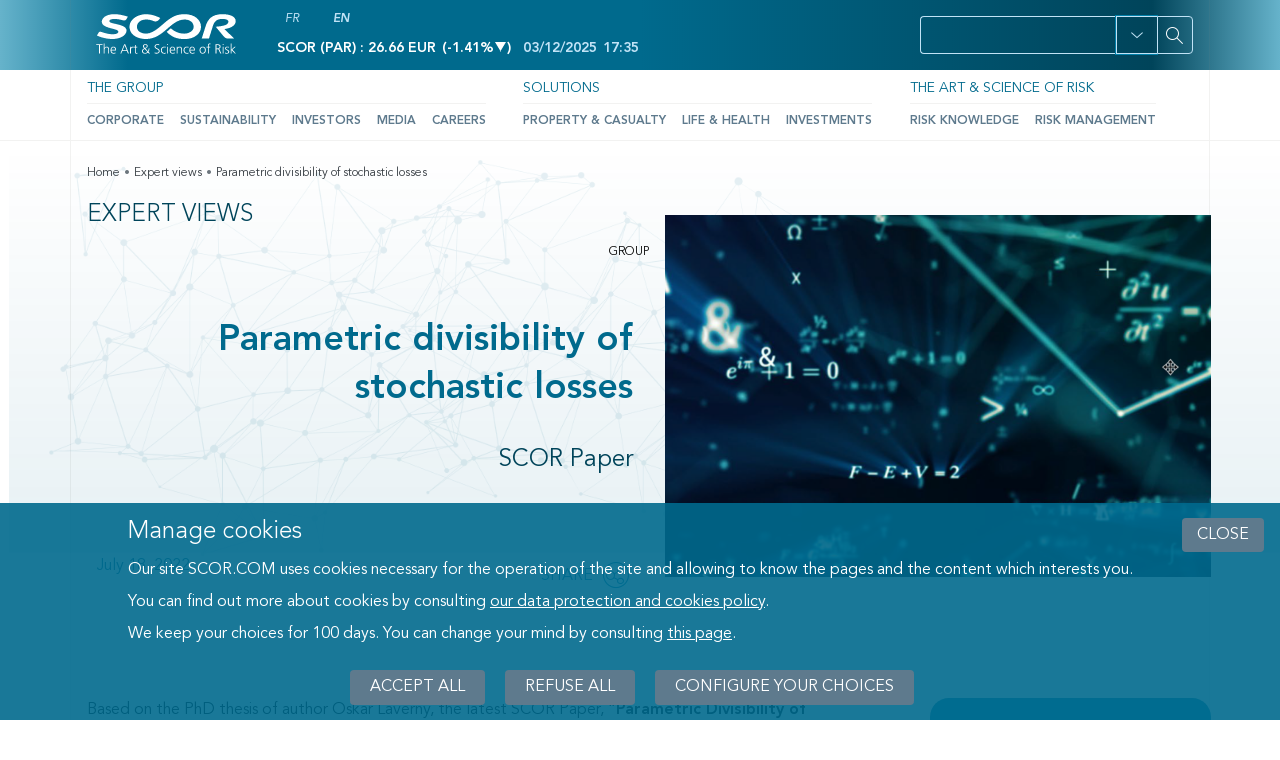

--- FILE ---
content_type: text/html; charset=UTF-8
request_url: https://www.scor.com/en/expert-views/parametric-divisibility-stochastic-losses
body_size: 16356
content:
<!DOCTYPE html>
<html lang="en" dir="ltr" prefix="content: http://purl.org/rss/1.0/modules/content/  dc: http://purl.org/dc/terms/  foaf: http://xmlns.com/foaf/0.1/  og: http://ogp.me/ns#  rdfs: http://www.w3.org/2000/01/rdf-schema#  schema: http://schema.org/  sioc: http://rdfs.org/sioc/ns#  sioct: http://rdfs.org/sioc/types#  skos: http://www.w3.org/2004/02/skos/core#  xsd: http://www.w3.org/2001/XMLSchema# ">
<head>
  <meta charset="utf-8" />
<style nonce="a6mMCEG1DHFKBwtVnIKIRA">/* @see https://github.com/aFarkas/lazysizes#broken-image-symbol */.js img.b-lazy:not([src]) { visibility: hidden; }/* @see https://github.com/aFarkas/lazysizes#automatically-setting-the-sizes-attribute */.js img.lazyloaded[data-sizes=auto] { display: block; width: 100%; }</style>
<script nonce="a6mMCEG1DHFKBwtVnIKIRA">var _paq = _paq || [];(function(){var u=(("https:" == document.location.protocol) ? "https://scor.matomo.cloud/" : "https://scor.matomo.cloud/");_paq.push(["setSiteId", "1"]);_paq.push(["setTrackerUrl", u+"matomo.php"]);_paq.push(["setDoNotTrack", 1]);if (!window.matomo_search_results_active) {_paq.push(["trackPageView"]);}_paq.push(["setIgnoreClasses", ["no-tracking","colorbox"]]);_paq.push(["enableLinkTracking"]);var d=document,g=d.createElement("script"),s=d.getElementsByTagName("script")[0];g.type="text/javascript";g.defer=true;g.async=true;g.src=u+"matomo.js";s.parentNode.insertBefore(g,s);})();</script>
<meta name="description" content="SCOR Paper" />
<link rel="canonical" href="https://www.scor.com/en/expert-views/parametric-divisibility-stochastic-losses" />
<meta name="Generator" content="Drupal 10 (https://www.drupal.org)" />
<meta name="MobileOptimized" content="width" />
<meta name="HandheldFriendly" content="true" />
<meta name="viewport" content="width=device-width, initial-scale=1, shrink-to-fit=no" />
<meta http-equiv="x-ua-compatible" content="ie=edge" />
<link rel="icon" href="/themes/custom/scor/favicon.ico" type="image/vnd.microsoft.icon" />
<link rel="alternate" hreflang="fr" href="https://www.scor.com/fr/articles-experts/parametric-divisibility-stochastic-losses" />
<link rel="alternate" hreflang="en" href="https://www.scor.com/en/expert-views/parametric-divisibility-stochastic-losses" />
<script src="/sites/default/files/eu_cookie_compliance/eu_cookie_compliance.script.js?t6owvg" defer></script>

  <title>Parametric divisibility of stochastic losses | SCOR</title>
  <link rel="stylesheet" media="all" href="/sites/default/files/css/css_7bUzAmwASIbJz8YfKK4xs75F21E6ExbUyYTUv-vcghw.css?delta=0&amp;language=en&amp;theme=scor&amp;include=[base64]" />
<link rel="stylesheet" media="all" href="/sites/default/files/css/css_0hjjj9YW6iGU2S5XYTk4Ze0RlDxAuy_0DsAl3AI32eE.css?delta=1&amp;language=en&amp;theme=scor&amp;include=[base64]" />

  
</head>
<body class="layout-no-sidebars page-node-2744 path-node node--type-blog">
<div id="cookie-wrapper"></div>
  <nav class="skip-wrapper" role="navigation" aria-label="Rapid access">
    <ul>
      <li>
        <a href="#main-content" class="focusable skip-link">
          Content
        </a>
      </li>
      <li>
        <a href="#navbar-main" class="focusable skip-link">
          Menu
        </a>
      </li>
      <li>
        <a href="#edit-text" class="focusable skip-link">
          Search
        </a>
      </li>
      <li>
        <a href="#block-scor-footer" class="focusable skip-link">
          Footer
        </a>
      </li>
    </ul>
  </nav>

  <div class="dialog-off-canvas-main-canvas" data-off-canvas-main-canvas>
    
<div id="page-wrapper">
    <div id="page">
        <header id="header" class="header fixed-top" role="banner" aria-label="Site header">
                                                <nav class="navbar navbar-dark bg-secondary" id="navbar-top">
                        <div class="container">
                            <div class="row">
                                    <section class="region region-top-header-logo col-lg-2 col-md-3 col-sm-4 col-6">
              <a href="/en" rel="home" class="navbar-brand">
              <img src="/themes/custom/scor/logo.svg" alt="Scor – Home" class="img-fluid d-inline-block align-top" />
            <span class="ml-2 d-none d-md-inline"></span>
    </a>
    
    </section>

                                    <section class="region region-top-header col-lg-6 col-md-3 col-sm-6 col-4">
        <div class="language-switcher-language-url block block-language block-language-blocklanguage-interface" id="block-language-switcher" role="navigation">
  
    
      <div class="content">
      <ul class="links"><li hreflang="fr" data-drupal-link-system-path="node/2744" class="fr">            <a href="/fr/articles-experts/parametric-divisibility-stochastic-losses" class="language-link" hreflang="fr" data-drupal-link-system-path="node/2744">FR</a>
          </li><li hreflang="en" data-drupal-link-system-path="node/2744" class="en is-active" aria-current="page">            <span class="language-link">EN</span>
          </li></ul>
    </div>
  </div>
<span class="adv-varnish-user-blocks-wrapper">
  
<div id="block-stockexchangeblock" class="block block-scor-core block-stockexchangeblock">
  
    
      <div class="content">
      

  	<span class="ws-data">
    Scor (PAR) : 26.66 EUR
    <span class="stock-value">
      <span aria-hidden="true">
        (<span class="stock_ex_down" aria-hidden="true">-1.41% </span>
        <span class="caret_down" aria-hidden="true"></span>)</span>
        <span class="sr-only">Decrease of -1.41%</span>
      </span>
      <span class="alt-text">03/12/2025</span>
      <span class="time">17:35</span>
    </span>
  </span>


    </div>
  </div>


</span>

    </section>

                                                                            <section class="region region-top-header-form col-sm-12 col-md-6 col-lg-4">
        <div id="block-searchblock--2" class="block block-scor-search block-searchblock">
  
    
      <div class="content">
      

  
<form class="scor-search-form" data-drupal-selector="scor-search-form-2" action="/en/expert-views/parametric-divisibility-stochastic-losses" method="post" id="scor-search-form--2" accept-charset="UTF-8" role=>
  <div class="search-input"><div data-drupal-selector="edit-primary" id="edit-primary--2" class="js-form-wrapper mb-3 col-auto">



  <fieldset class="js-form-item js-form-type-textfield form-type-textfield js-form-item-text form-item-text form-no-label form-group col-auto">
                <input title="Search on website" data-drupal-selector="edit-text" type="text" id="edit-text--2" name="text" size="20" maxlength="255" class="form-control" />

                  </fieldset>
</div>
</div><div class="search-filter"><div class="dropdown"><a href="#" class="btn btn-secondary dropdown-toggle" type="button" role="button" id="dropdownMenuButton" data-toggle="dropdown" aria-haspopup="true" aria-expanded="false" aria-label="Open filter panel for domains, types and subjects options"></a><div class="dropdown-menu" aria-labelledby="dropdownMenuButton"><div data-drupal-selector="edit-secondary" id="edit-secondary--2" class="js-form-wrapper mb-3 col-auto"><fieldset data-drupal-selector="edit-term-domain" id="edit-term-domain--2--wrapper" class="fieldgroup form-composite js-form-item form-item js-form-wrapper mb-3 col-auto">
      <legend>
    <span class="fieldset-legend">Domain</span>
  </legend>
  <div class="fieldset-wrapper">
            <div id="edit-term-domain--2" class="checkbox">
                


  <div class="js-form-item js-form-type-checkbox checkbox form-check js-form-item-term-domain-1 form-item-term-domain-1">
                <input data-drupal-selector="edit-term-domain-1" type="checkbox" id="edit-term-domain-1--2" name="term_domain[1]" value="1" class="form-checkbox form-check-input">
          <label  class="js-form-item js-form-type-checkbox checkbox form-check js-form-item-term-domain-1 form-item-term-domain-1 form-check-label" for="edit-term-domain-1--2">
        Group
      </label>
                  </div>

                


  <div class="js-form-item js-form-type-checkbox checkbox form-check js-form-item-term-domain-7 form-item-term-domain-7">
                <input data-drupal-selector="edit-term-domain-7" type="checkbox" id="edit-term-domain-7--2" name="term_domain[7]" value="7" class="form-checkbox form-check-input">
          <label  class="js-form-item js-form-type-checkbox checkbox form-check js-form-item-term-domain-7 form-item-term-domain-7 form-check-label" for="edit-term-domain-7--2">
        P&C
      </label>
                  </div>

                


  <div class="js-form-item js-form-type-checkbox checkbox form-check js-form-item-term-domain-5 form-item-term-domain-5">
                <input data-drupal-selector="edit-term-domain-5" type="checkbox" id="edit-term-domain-5--2" name="term_domain[5]" value="5" class="form-checkbox form-check-input">
          <label  class="js-form-item js-form-type-checkbox checkbox form-check js-form-item-term-domain-5 form-item-term-domain-5 form-check-label" for="edit-term-domain-5--2">
        L&H
      </label>
                  </div>

                


  <div class="js-form-item js-form-type-checkbox checkbox form-check js-form-item-term-domain-6 form-item-term-domain-6">
                <input data-drupal-selector="edit-term-domain-6" type="checkbox" id="edit-term-domain-6--2" name="term_domain[6]" value="6" class="form-checkbox form-check-input">
          <label  class="js-form-item js-form-type-checkbox checkbox form-check js-form-item-term-domain-6 form-item-term-domain-6 form-check-label" for="edit-term-domain-6--2">
        Investments
      </label>
                  </div>

                


  <div class="js-form-item js-form-type-checkbox checkbox form-check js-form-item-term-domain-8 form-item-term-domain-8">
                <input data-drupal-selector="edit-term-domain-8" type="checkbox" id="edit-term-domain-8--2" name="term_domain[8]" value="8" class="form-checkbox form-check-input">
          <label  class="js-form-item js-form-type-checkbox checkbox form-check js-form-item-term-domain-8 form-item-term-domain-8 form-check-label" for="edit-term-domain-8--2">
        Foundation
      </label>
                  </div>
</div>

          </div>
</fieldset>
<fieldset data-drupal-selector="edit-term-type" id="edit-term-type--2--wrapper" class="fieldgroup form-composite js-form-item form-item js-form-wrapper mb-3 col-auto">
      <legend>
    <span class="fieldset-legend">Type</span>
  </legend>
  <div class="fieldset-wrapper">
            <div id="edit-term-type--2" class="checkbox">
                


  <div class="js-form-item js-form-type-checkbox checkbox form-check js-form-item-term-type-1185 form-item-term-type-1185">
                <input data-drupal-selector="edit-term-type-1185" type="checkbox" id="edit-term-type-1185--2" name="term_type[1185]" value="1185" class="form-checkbox form-check-input">
          <label  class="js-form-item js-form-type-checkbox checkbox form-check js-form-item-term-type-1185 form-item-term-type-1185 form-check-label" for="edit-term-type-1185--2">
        Articles
      </label>
                  </div>

                


  <div class="js-form-item js-form-type-checkbox checkbox form-check js-form-item-term-type-1152 form-item-term-type-1152">
                <input data-drupal-selector="edit-term-type-1152" type="checkbox" id="edit-term-type-1152--2" name="term_type[1152]" value="1152" class="form-checkbox form-check-input">
          <label  class="js-form-item js-form-type-checkbox checkbox form-check js-form-item-term-type-1152 form-item-term-type-1152 form-check-label" for="edit-term-type-1152--2">
        Our experts
      </label>
                  </div>

                


  <div class="js-form-item js-form-type-checkbox checkbox form-check js-form-item-term-type-4 form-item-term-type-4">
                <input data-drupal-selector="edit-term-type-4" type="checkbox" id="edit-term-type-4--2" name="term_type[4]" value="4" class="form-checkbox form-check-input">
          <label  class="js-form-item js-form-type-checkbox checkbox form-check js-form-item-term-type-4 form-item-term-type-4 form-check-label" for="edit-term-type-4--2">
        Press Releases
      </label>
                  </div>

                


  <div class="js-form-item js-form-type-checkbox checkbox form-check js-form-item-term-type-3 form-item-term-type-3">
                <input data-drupal-selector="edit-term-type-3" type="checkbox" id="edit-term-type-3--2" name="term_type[3]" value="3" class="form-checkbox form-check-input">
          <label  class="js-form-item js-form-type-checkbox checkbox form-check js-form-item-term-type-3 form-item-term-type-3 form-check-label" for="edit-term-type-3--2">
        News
      </label>
                  </div>

                


  <div class="js-form-item js-form-type-checkbox checkbox form-check js-form-item-term-type-579 form-item-term-type-579">
                <input data-drupal-selector="edit-term-type-579" type="checkbox" id="edit-term-type-579--2" name="term_type[579]" value="579" class="form-checkbox form-check-input">
          <label  class="js-form-item js-form-type-checkbox checkbox form-check js-form-item-term-type-579 form-item-term-type-579 form-check-label" for="edit-term-type-579--2">
        Expert views
      </label>
                  </div>

                


  <div class="js-form-item js-form-type-checkbox checkbox form-check js-form-item-term-type-15 form-item-term-type-15">
                <input data-drupal-selector="edit-term-type-15" type="checkbox" id="edit-term-type-15--2" name="term_type[15]" value="15" class="form-checkbox form-check-input">
          <label  class="js-form-item js-form-type-checkbox checkbox form-check js-form-item-term-type-15 form-item-term-type-15 form-check-label" for="edit-term-type-15--2">
        Documents
      </label>
                  </div>

                


  <div class="js-form-item js-form-type-checkbox checkbox form-check js-form-item-term-type-11 form-item-term-type-11">
                <input data-drupal-selector="edit-term-type-11" type="checkbox" id="edit-term-type-11--2" name="term_type[11]" value="11" class="form-checkbox form-check-input">
          <label  class="js-form-item js-form-type-checkbox checkbox form-check js-form-item-term-type-11 form-item-term-type-11 form-check-label" for="edit-term-type-11--2">
        Slideshows
      </label>
                  </div>

                


  <div class="js-form-item js-form-type-checkbox checkbox form-check js-form-item-term-type-170 form-item-term-type-170">
                <input data-drupal-selector="edit-term-type-170" type="checkbox" id="edit-term-type-170--2" name="term_type[170]" value="170" class="form-checkbox form-check-input">
          <label  class="js-form-item js-form-type-checkbox checkbox form-check js-form-item-term-type-170 form-item-term-type-170 form-check-label" for="edit-term-type-170--2">
        Videos
      </label>
                  </div>

                


  <div class="js-form-item js-form-type-checkbox checkbox form-check js-form-item-term-type-169 form-item-term-type-169">
                <input data-drupal-selector="edit-term-type-169" type="checkbox" id="edit-term-type-169--2" name="term_type[169]" value="169" class="form-checkbox form-check-input">
          <label  class="js-form-item js-form-type-checkbox checkbox form-check js-form-item-term-type-169 form-item-term-type-169 form-check-label" for="edit-term-type-169--2">
        Images
      </label>
                  </div>
</div>

          </div>
</fieldset>
<fieldset data-drupal-selector="edit-term-subject" id="edit-term-subject--2--wrapper" class="fieldgroup form-composite js-form-item form-item js-form-wrapper mb-3 col-auto">
      <legend>
    <span class="fieldset-legend">Subject</span>
  </legend>
  <div class="fieldset-wrapper">
            <div id="edit-term-subject--2" class="checkbox">
                


  <div class="js-form-item js-form-type-checkbox checkbox form-check js-form-item-term-subject-2 form-item-term-subject-2">
                <input data-drupal-selector="edit-term-subject-2" type="checkbox" id="edit-term-subject-2--2" name="term_subject[2]" value="2" class="form-checkbox form-check-input">
          <label  class="js-form-item js-form-type-checkbox checkbox form-check js-form-item-term-subject-2 form-item-term-subject-2 form-check-label" for="edit-term-subject-2--2">
        Expertise
      </label>
                  </div>

                


  <div class="js-form-item js-form-type-checkbox checkbox form-check js-form-item-term-subject-9 form-item-term-subject-9">
                <input data-drupal-selector="edit-term-subject-9" type="checkbox" id="edit-term-subject-9--2" name="term_subject[9]" value="9" class="form-checkbox form-check-input">
          <label  class="js-form-item js-form-type-checkbox checkbox form-check js-form-item-term-subject-9 form-item-term-subject-9 form-check-label" for="edit-term-subject-9--2">
        Financial Results
      </label>
                  </div>

                


  <div class="js-form-item js-form-type-checkbox checkbox form-check js-form-item-term-subject-1191 form-item-term-subject-1191">
                <input data-drupal-selector="edit-term-subject-1191" type="checkbox" id="edit-term-subject-1191--2" name="term_subject[1191]" value="1191" class="form-checkbox form-check-input">
          <label  class="js-form-item js-form-type-checkbox checkbox form-check js-form-item-term-subject-1191 form-item-term-subject-1191 form-check-label" for="edit-term-subject-1191--2">
        News
      </label>
                  </div>

                


  <div class="js-form-item js-form-type-checkbox checkbox form-check js-form-item-term-subject-10 form-item-term-subject-10">
                <input data-drupal-selector="edit-term-subject-10" type="checkbox" id="edit-term-subject-10--2" name="term_subject[10]" value="10" class="form-checkbox form-check-input">
          <label  class="js-form-item js-form-type-checkbox checkbox form-check js-form-item-term-subject-10 form-item-term-subject-10 form-check-label" for="edit-term-subject-10--2">
        Regulated Information
      </label>
                  </div>
</div>

          </div>
</fieldset>
</div>
</div></div></div><div class="search-submit"><div data-drupal-selector="edit-buttons" id="edit-buttons--2" class="js-form-wrapper mb-3 col-auto"><div data-drupal-selector="edit-actions" class="form-actions js-form-wrapper mb-3 col-auto" id="edit-actions--2">    
<button class="icon-magnify button js-form-submit form-submit btn btn-primary" aria-label="Search" data-drupal-selector="edit-submit" type="submit" id="edit-submit--2" name="op" value="" aria-label=""></button>
</div>
</div>
</div><input autocomplete="off" data-drupal-selector="form-azavegdo3v3zae7f4nc5a8ukaotcoq4ssy4ux1rafxc" type="hidden" name="form_build_id" value="form-AZAvEGDO3V3ZAe7F4Nc5A8uKAoTCoq4sSY4Ux1raFXc" class="form-control" />
<input data-drupal-selector="edit-scor-search-form-2" type="hidden" name="form_id" value="scor_search_form" class="form-control" />

</form>


    </div>
  </div>

    </section>

                                                                <div class="mobile-opener-wrapper col-2">
                                  <button class="mobile-opener icon-menu" tabindex="0" aria-label="Open menu mobile" aria-haspopup="true" aria-controls="menu-mobile" id="menu-toggle">
                                  </button>
                                </div>
                            </div>
                        </div>
                    </nav>
                                <div class="responsive-wrapper" id="menu-mobile" role="menu" aria-labelledby="menu-toggle">
                  <div class="mobile-search-stock-wrapper">
                  <div class="block block-scor-core block-stockexchangeblock">
  
    
      <div class="content">
      

  	<span class="ws-data">
    Scor (PAR) : 26.66 EUR
    <span class="stock-value">
      <span aria-hidden="true">
        (<span class="stock_ex_down" aria-hidden="true">-1.41% </span>
        <span class="caret_down" aria-hidden="true"></span>)</span>
        <span class="sr-only">Decrease of -1.41%</span>
      </span>
      <span class="alt-text">03/12/2025</span>
      <span class="time">17:35</span>
    </span>
  </span>


    </div>
  </div>

                    <div class="wrapper-search-mobile">
                                                  <section class="region region-top-header-form col-sm-12 col-md-6 col-lg-4">
        <div id="block-searchblock--2" class="block block-scor-search block-searchblock">
  
    
      <div class="content">
      

  
<form class="scor-search-form" data-drupal-selector="scor-search-form-2" action="/en/expert-views/parametric-divisibility-stochastic-losses" method="post" id="scor-search-form--2" accept-charset="UTF-8" role=>
  <div class="search-input"><div data-drupal-selector="edit-primary" id="edit-primary--2" class="js-form-wrapper mb-3 col-auto">



  <fieldset class="js-form-item js-form-type-textfield form-type-textfield js-form-item-text form-item-text form-no-label form-group col-auto">
                <input title="Search on website" data-drupal-selector="edit-text" type="text" id="edit-text--2" name="text" size="20" maxlength="255" class="form-control" />

                  </fieldset>
</div>
</div><div class="search-filter"><div class="dropdown"><a href="#" class="btn btn-secondary dropdown-toggle" type="button" role="button" id="dropdownMenuButton" data-toggle="dropdown" aria-haspopup="true" aria-expanded="false" aria-label="Open filter panel for domains, types and subjects options"></a><div class="dropdown-menu" aria-labelledby="dropdownMenuButton"><div data-drupal-selector="edit-secondary" id="edit-secondary--2" class="js-form-wrapper mb-3 col-auto"><fieldset data-drupal-selector="edit-term-domain" id="edit-term-domain--2--wrapper" class="fieldgroup form-composite js-form-item form-item js-form-wrapper mb-3 col-auto">
      <legend>
    <span class="fieldset-legend">Domain</span>
  </legend>
  <div class="fieldset-wrapper">
            <div id="edit-term-domain--2" class="checkbox">
                


  <div class="js-form-item js-form-type-checkbox checkbox form-check js-form-item-term-domain-1 form-item-term-domain-1">
                <input data-drupal-selector="edit-term-domain-1" type="checkbox" id="edit-term-domain-1--2" name="term_domain[1]" value="1" class="form-checkbox form-check-input">
          <label  class="js-form-item js-form-type-checkbox checkbox form-check js-form-item-term-domain-1 form-item-term-domain-1 form-check-label" for="edit-term-domain-1--2">
        Group
      </label>
                  </div>

                


  <div class="js-form-item js-form-type-checkbox checkbox form-check js-form-item-term-domain-7 form-item-term-domain-7">
                <input data-drupal-selector="edit-term-domain-7" type="checkbox" id="edit-term-domain-7--2" name="term_domain[7]" value="7" class="form-checkbox form-check-input">
          <label  class="js-form-item js-form-type-checkbox checkbox form-check js-form-item-term-domain-7 form-item-term-domain-7 form-check-label" for="edit-term-domain-7--2">
        P&C
      </label>
                  </div>

                


  <div class="js-form-item js-form-type-checkbox checkbox form-check js-form-item-term-domain-5 form-item-term-domain-5">
                <input data-drupal-selector="edit-term-domain-5" type="checkbox" id="edit-term-domain-5--2" name="term_domain[5]" value="5" class="form-checkbox form-check-input">
          <label  class="js-form-item js-form-type-checkbox checkbox form-check js-form-item-term-domain-5 form-item-term-domain-5 form-check-label" for="edit-term-domain-5--2">
        L&H
      </label>
                  </div>

                


  <div class="js-form-item js-form-type-checkbox checkbox form-check js-form-item-term-domain-6 form-item-term-domain-6">
                <input data-drupal-selector="edit-term-domain-6" type="checkbox" id="edit-term-domain-6--2" name="term_domain[6]" value="6" class="form-checkbox form-check-input">
          <label  class="js-form-item js-form-type-checkbox checkbox form-check js-form-item-term-domain-6 form-item-term-domain-6 form-check-label" for="edit-term-domain-6--2">
        Investments
      </label>
                  </div>

                


  <div class="js-form-item js-form-type-checkbox checkbox form-check js-form-item-term-domain-8 form-item-term-domain-8">
                <input data-drupal-selector="edit-term-domain-8" type="checkbox" id="edit-term-domain-8--2" name="term_domain[8]" value="8" class="form-checkbox form-check-input">
          <label  class="js-form-item js-form-type-checkbox checkbox form-check js-form-item-term-domain-8 form-item-term-domain-8 form-check-label" for="edit-term-domain-8--2">
        Foundation
      </label>
                  </div>
</div>

          </div>
</fieldset>
<fieldset data-drupal-selector="edit-term-type" id="edit-term-type--2--wrapper" class="fieldgroup form-composite js-form-item form-item js-form-wrapper mb-3 col-auto">
      <legend>
    <span class="fieldset-legend">Type</span>
  </legend>
  <div class="fieldset-wrapper">
            <div id="edit-term-type--2" class="checkbox">
                


  <div class="js-form-item js-form-type-checkbox checkbox form-check js-form-item-term-type-1185 form-item-term-type-1185">
                <input data-drupal-selector="edit-term-type-1185" type="checkbox" id="edit-term-type-1185--2" name="term_type[1185]" value="1185" class="form-checkbox form-check-input">
          <label  class="js-form-item js-form-type-checkbox checkbox form-check js-form-item-term-type-1185 form-item-term-type-1185 form-check-label" for="edit-term-type-1185--2">
        Articles
      </label>
                  </div>

                


  <div class="js-form-item js-form-type-checkbox checkbox form-check js-form-item-term-type-1152 form-item-term-type-1152">
                <input data-drupal-selector="edit-term-type-1152" type="checkbox" id="edit-term-type-1152--2" name="term_type[1152]" value="1152" class="form-checkbox form-check-input">
          <label  class="js-form-item js-form-type-checkbox checkbox form-check js-form-item-term-type-1152 form-item-term-type-1152 form-check-label" for="edit-term-type-1152--2">
        Our experts
      </label>
                  </div>

                


  <div class="js-form-item js-form-type-checkbox checkbox form-check js-form-item-term-type-4 form-item-term-type-4">
                <input data-drupal-selector="edit-term-type-4" type="checkbox" id="edit-term-type-4--2" name="term_type[4]" value="4" class="form-checkbox form-check-input">
          <label  class="js-form-item js-form-type-checkbox checkbox form-check js-form-item-term-type-4 form-item-term-type-4 form-check-label" for="edit-term-type-4--2">
        Press Releases
      </label>
                  </div>

                


  <div class="js-form-item js-form-type-checkbox checkbox form-check js-form-item-term-type-3 form-item-term-type-3">
                <input data-drupal-selector="edit-term-type-3" type="checkbox" id="edit-term-type-3--2" name="term_type[3]" value="3" class="form-checkbox form-check-input">
          <label  class="js-form-item js-form-type-checkbox checkbox form-check js-form-item-term-type-3 form-item-term-type-3 form-check-label" for="edit-term-type-3--2">
        News
      </label>
                  </div>

                


  <div class="js-form-item js-form-type-checkbox checkbox form-check js-form-item-term-type-579 form-item-term-type-579">
                <input data-drupal-selector="edit-term-type-579" type="checkbox" id="edit-term-type-579--2" name="term_type[579]" value="579" class="form-checkbox form-check-input">
          <label  class="js-form-item js-form-type-checkbox checkbox form-check js-form-item-term-type-579 form-item-term-type-579 form-check-label" for="edit-term-type-579--2">
        Expert views
      </label>
                  </div>

                


  <div class="js-form-item js-form-type-checkbox checkbox form-check js-form-item-term-type-15 form-item-term-type-15">
                <input data-drupal-selector="edit-term-type-15" type="checkbox" id="edit-term-type-15--2" name="term_type[15]" value="15" class="form-checkbox form-check-input">
          <label  class="js-form-item js-form-type-checkbox checkbox form-check js-form-item-term-type-15 form-item-term-type-15 form-check-label" for="edit-term-type-15--2">
        Documents
      </label>
                  </div>

                


  <div class="js-form-item js-form-type-checkbox checkbox form-check js-form-item-term-type-11 form-item-term-type-11">
                <input data-drupal-selector="edit-term-type-11" type="checkbox" id="edit-term-type-11--2" name="term_type[11]" value="11" class="form-checkbox form-check-input">
          <label  class="js-form-item js-form-type-checkbox checkbox form-check js-form-item-term-type-11 form-item-term-type-11 form-check-label" for="edit-term-type-11--2">
        Slideshows
      </label>
                  </div>

                


  <div class="js-form-item js-form-type-checkbox checkbox form-check js-form-item-term-type-170 form-item-term-type-170">
                <input data-drupal-selector="edit-term-type-170" type="checkbox" id="edit-term-type-170--2" name="term_type[170]" value="170" class="form-checkbox form-check-input">
          <label  class="js-form-item js-form-type-checkbox checkbox form-check js-form-item-term-type-170 form-item-term-type-170 form-check-label" for="edit-term-type-170--2">
        Videos
      </label>
                  </div>

                


  <div class="js-form-item js-form-type-checkbox checkbox form-check js-form-item-term-type-169 form-item-term-type-169">
                <input data-drupal-selector="edit-term-type-169" type="checkbox" id="edit-term-type-169--2" name="term_type[169]" value="169" class="form-checkbox form-check-input">
          <label  class="js-form-item js-form-type-checkbox checkbox form-check js-form-item-term-type-169 form-item-term-type-169 form-check-label" for="edit-term-type-169--2">
        Images
      </label>
                  </div>
</div>

          </div>
</fieldset>
<fieldset data-drupal-selector="edit-term-subject" id="edit-term-subject--2--wrapper" class="fieldgroup form-composite js-form-item form-item js-form-wrapper mb-3 col-auto">
      <legend>
    <span class="fieldset-legend">Subject</span>
  </legend>
  <div class="fieldset-wrapper">
            <div id="edit-term-subject--2" class="checkbox">
                


  <div class="js-form-item js-form-type-checkbox checkbox form-check js-form-item-term-subject-2 form-item-term-subject-2">
                <input data-drupal-selector="edit-term-subject-2" type="checkbox" id="edit-term-subject-2--2" name="term_subject[2]" value="2" class="form-checkbox form-check-input">
          <label  class="js-form-item js-form-type-checkbox checkbox form-check js-form-item-term-subject-2 form-item-term-subject-2 form-check-label" for="edit-term-subject-2--2">
        Expertise
      </label>
                  </div>

                


  <div class="js-form-item js-form-type-checkbox checkbox form-check js-form-item-term-subject-9 form-item-term-subject-9">
                <input data-drupal-selector="edit-term-subject-9" type="checkbox" id="edit-term-subject-9--2" name="term_subject[9]" value="9" class="form-checkbox form-check-input">
          <label  class="js-form-item js-form-type-checkbox checkbox form-check js-form-item-term-subject-9 form-item-term-subject-9 form-check-label" for="edit-term-subject-9--2">
        Financial Results
      </label>
                  </div>

                


  <div class="js-form-item js-form-type-checkbox checkbox form-check js-form-item-term-subject-1191 form-item-term-subject-1191">
                <input data-drupal-selector="edit-term-subject-1191" type="checkbox" id="edit-term-subject-1191--2" name="term_subject[1191]" value="1191" class="form-checkbox form-check-input">
          <label  class="js-form-item js-form-type-checkbox checkbox form-check js-form-item-term-subject-1191 form-item-term-subject-1191 form-check-label" for="edit-term-subject-1191--2">
        News
      </label>
                  </div>

                


  <div class="js-form-item js-form-type-checkbox checkbox form-check js-form-item-term-subject-10 form-item-term-subject-10">
                <input data-drupal-selector="edit-term-subject-10" type="checkbox" id="edit-term-subject-10--2" name="term_subject[10]" value="10" class="form-checkbox form-check-input">
          <label  class="js-form-item js-form-type-checkbox checkbox form-check js-form-item-term-subject-10 form-item-term-subject-10 form-check-label" for="edit-term-subject-10--2">
        Regulated Information
      </label>
                  </div>
</div>

          </div>
</fieldset>
</div>
</div></div></div><div class="search-submit"><div data-drupal-selector="edit-buttons" id="edit-buttons--2" class="js-form-wrapper mb-3 col-auto"><div data-drupal-selector="edit-actions" class="form-actions js-form-wrapper mb-3 col-auto" id="edit-actions--2">    
<button class="icon-magnify button js-form-submit form-submit btn btn-primary" aria-label="Search" data-drupal-selector="edit-submit" type="submit" id="edit-submit--2" name="op" value="" aria-label=""></button>
</div>
</div>
</div><input autocomplete="off" data-drupal-selector="form-azavegdo3v3zae7f4nc5a8ukaotcoq4ssy4ux1rafxc" type="hidden" name="form_build_id" value="form-AZAvEGDO3V3ZAe7F4Nc5A8uKAoTCoq4sSY4Ux1raFXc" class="form-control" />
<input data-drupal-selector="edit-scor-search-form-2" type="hidden" name="form_id" value="scor_search_form" class="form-control" />

</form>


    </div>
  </div>

    </section>

                                          </div>
                    <button class="search-mobile-opener icon-magnify" tabindex="0" aria-label="Open menu mobile">

                    </button>
                  </div>
                  <nav class="navbar navbar-light bg-white navbar-expand-lg" id="navbar-main">
                      <div class="container">
                                                      
  
<nav role="navigation" aria-label="Main navigation" id="block-navigationprincipale" class="block block-menu navigation menu--main">

        

<div class="menu-container">
                        <ul id="block-navigationprincipale" class="clearfix nav navbar-nav menu nav-fill menu--simple-mega-menu level-1">
          
      
                              <li class="menu-item nav-item menu-item--expanded dropdown first-item">
          
                                                            
            <a href="/en/group" class="nav-link" data-toggle="dropdown" aria-expanded="false" aria-haspopup="true" data-drupal-link-system-path="node/3302">The Group</a>
            <button
              type="button"
              class="icon-chevron-right open-submenu"
              aria-haspopup="true"
              aria-controls="submenu-0-1"
              aria-expanded="false"
              data-target="submenu-0-1"
              data-level="btn-0"
            >
              <span class="visually-hidden">Ouvrir le sous-menu de The Group</span>
            </button>

                                          <div class="level-2" data-submenu="submenu-0-1">
                                        <ul id="block-navigationprincipale" class="clearfix nav navbar-nav menu menu--simple-mega-menu level-2">
          
              <button
          type="button"
          class="back-menu-btn icon-chevron-left"
          data-target=""
        >
          back
        </button>
                  <div class="submenu-parent-title">The Group</div>
              
                              <li class="menu-item nav-item menu-item--expanded dropdown">
          
                                  
            <a href="https://www.scor.com/fr/corporate" data-simple-mega-menu="1" class="dropdown-toggle" data-toggle="dropdown" aria-expanded="false" aria-haspopup="true">Corporate</a>
            <button
              type="button"
              class="icon-chevron-right open-submenu"
              aria-haspopup="true"
              aria-controls="submenu-1-1"
              aria-expanded="false"
              data-target="submenu-1-1"
              data-level="btn-1"
            >
              <span class="visually-hidden">Ouvrir le sous-menu de Corporate</span>
            </button>

                          <div class="mega-menu-wrapper row" data-submenu="submenu-1-1">
                <div class="mega-menu-background"></div>
                <div class="mega-menu-links-wrapper col-6">
                  

<div class="simple-mega-menu mega-menu-item simple-mega-menu-type-main-menu view-mode-before">
  </div>

                  <div class="mega-menu-links">
                                  <ul class="dropdown-menu">
    
              <button
          type="button"
          class="back-menu-btn icon-chevron-left"
          data-target=""
        >
          back
        </button>
                  <div class="submenu-parent-title">Corporate</div>
              
                              <li class="menu-item dropdown-item">
          
                      <a href="/en/about-scor" data-drupal-link-system-path="node/3312">About SCOR</a>
                  </li>
                              <li class="menu-item dropdown-item">
          
                      <a href="/en/facts-and-figures" data-drupal-link-system-path="node/2406">Facts and Figures</a>
                  </li>
                              <li class="menu-item dropdown-item">
          
                      <a href="/en/our-history" data-drupal-link-system-path="node/1366">Our History</a>
                  </li>
                              <li class="menu-item dropdown-item">
          
                      <a href="https://www.scor.com/sites/default/files/202504_SCOR-SE_2024_activity-report-en/">2024 Activity Report</a>
                  </li>
                              <li class="menu-item dropdown-item">
          
                      <a href="https://www.scor.com/en/forward-2026">Forward 2026</a>
                  </li>
                              <li class="menu-item dropdown-item">
          
                      <a href="/en/corporate-governance" data-drupal-link-system-path="node/9">Corporate Governance</a>
                  </li>
                              <li class="menu-item dropdown-item">
          
                      <a href="/en/compliance" data-drupal-link-system-path="node/3301">Compliance</a>
                  </li>
                              <li class="menu-item dropdown-item">
          
                      <a href="/en/offices" data-drupal-link-system-path="offices">Our Global Presence</a>
                  </li>
          </ul>
  
                  </div>
                </div>
                
<div class="simple-mega-menu mega-menu-item simple-mega-menu-type-main-menu view-mode-after col-6">
      <a title=" " href="https://scor.com/en"></a>
    
                  <div class="clearfix text-formatted field field--name-field-description field--type-text-long field--label-hidden field__item"><p>SCOR is a global reinsurance company providing its clients with a broad range of innovative solutions and services and a solid financial base</p>
</div>
      
                  <div class="field field--name-field-image field--type-entity-reference field--label-hidden field__item"><div class="media-image">
  
  
                  <div class="field field--name-field-media-image field--type-image field--label-hidden field__item">  <figure class="img-wrapper">
    <img loading="lazy" src="/sites/default/files/2020-04/Menu-parapluie%402x.jpg" width="1280" height="1280" alt="Corporate Menu" typeof="foaf:Image" class="img-fluid" />
</figure>


</div>
      
</div>
</div>
      
                  <div class="field field--name-field-link field--type-link field--label-hidden field__item">https://scor.com/en</div>
      </div>

              </div>
                              </li>
                              <li class="menu-item nav-item menu-item--expanded dropdown">
          
                                  
            <a href="/en/sustainability" data-simple-mega-menu="1" class="dropdown-toggle" data-toggle="dropdown" aria-expanded="false" aria-haspopup="true" data-drupal-link-system-path="node/2387">Sustainability</a>
            <button
              type="button"
              class="icon-chevron-right open-submenu"
              aria-haspopup="true"
              aria-controls="submenu-1-2"
              aria-expanded="false"
              data-target="submenu-1-2"
              data-level="btn-1"
            >
              <span class="visually-hidden">Ouvrir le sous-menu de Sustainability</span>
            </button>

                          <div class="mega-menu-wrapper row" data-submenu="submenu-1-2">
                <div class="mega-menu-background"></div>
                <div class="mega-menu-links-wrapper col-6">
                  

<div class="simple-mega-menu mega-menu-item simple-mega-menu-type-main-menu view-mode-before">
  </div>

                  <div class="mega-menu-links">
                                  <ul class="dropdown-menu">
    
              <button
          type="button"
          class="back-menu-btn icon-chevron-left"
          data-target=""
        >
          back
        </button>
                  <div class="submenu-parent-title">Sustainability</div>
              
                              <li class="menu-item dropdown-item">
          
                      <a href="/en/sustainability-core-our-strategy" data-drupal-link-system-path="node/2413">Sustainability at the core of our strategy</a>
                  </li>
                              <li class="menu-item dropdown-item">
          
                      <a href="/en/sustainable-commitments-and-stories" data-drupal-link-system-path="node/2709">Sustainable Commitments and Stories</a>
                  </li>
                              <li class="menu-item dropdown-item">
          
                      <a href="/en/sustainable-underwriting" data-drupal-link-system-path="node/2414">Sustainable Underwriting</a>
                  </li>
                              <li class="menu-item dropdown-item">
          
                      <a href="/en/sustainable-investments" data-drupal-link-system-path="node/2415">Sustainable Investments</a>
                  </li>
                              <li class="menu-item dropdown-item">
          
                      <a href="/en/sustainable-operations" data-drupal-link-system-path="node/2416">Sustainable Operations</a>
                  </li>
          </ul>
  
                  </div>
                </div>
                
<div class="simple-mega-menu mega-menu-item simple-mega-menu-type-main-menu view-mode-after col-6">
      <a title=" " href="https://scor.com/en"></a>
    
                  <div class="clearfix text-formatted field field--name-field-description field--type-text-long field--label-hidden field__item"><p>SCOR is a global reinsurance company providing its clients with a broad range of innovative solutions and services and a solid financial base</p>
</div>
      
                  <div class="field field--name-field-image field--type-entity-reference field--label-hidden field__item"><div class="media-image">
  
  
                  <div class="field field--name-field-media-image field--type-image field--label-hidden field__item">  <figure class="img-wrapper">
    <img loading="lazy" src="/sites/default/files/2020-04/Menu-parapluie%402x.jpg" width="1280" height="1280" alt="Corporate Menu" typeof="foaf:Image" class="img-fluid" />
</figure>


</div>
      
</div>
</div>
      
                  <div class="field field--name-field-link field--type-link field--label-hidden field__item">https://scor.com/en</div>
      </div>

              </div>
                              </li>
                              <li class="menu-item nav-item menu-item--expanded dropdown">
          
                                  
            <a href="/en/investors" data-simple-mega-menu="1" class="dropdown-toggle" data-toggle="dropdown" aria-expanded="false" aria-haspopup="true" data-drupal-link-system-path="node/1448">Investors</a>
            <button
              type="button"
              class="icon-chevron-right open-submenu"
              aria-haspopup="true"
              aria-controls="submenu-1-3"
              aria-expanded="false"
              data-target="submenu-1-3"
              data-level="btn-1"
            >
              <span class="visually-hidden">Ouvrir le sous-menu de Investors</span>
            </button>

                          <div class="mega-menu-wrapper row" data-submenu="submenu-1-3">
                <div class="mega-menu-background"></div>
                <div class="mega-menu-links-wrapper col-6">
                  

<div class="simple-mega-menu mega-menu-item simple-mega-menu-type-main-menu view-mode-before">
  </div>

                  <div class="mega-menu-links">
                                  <ul class="dropdown-menu">
    
              <button
          type="button"
          class="back-menu-btn icon-chevron-left"
          data-target=""
        >
          back
        </button>
                  <div class="submenu-parent-title">Investors</div>
              
                              <li class="menu-item dropdown-item">
          
                      <a href="/en/financial-information" data-drupal-link-system-path="node/32">Financial Information</a>
                  </li>
                              <li class="menu-item dropdown-item">
          
                      <a href="/en/presentations" data-drupal-link-system-path="node/47">Presentations</a>
                  </li>
                              <li class="menu-item dropdown-item">
          
                      <a href="/en/scor-share" data-drupal-link-system-path="node/42">SCOR Share</a>
                  </li>
                              <li class="menu-item dropdown-item">
          
                      <a href="https://www.scor.com/en/investor-day-2024">Investor Day 2024</a>
                  </li>
                              <li class="menu-item dropdown-item">
          
                      <a href="https://www.scor.com/en/2025-combined-shareholders-meeting">2025 Combined Shareholders&#039; Meeting</a>
                  </li>
                              <li class="menu-item dropdown-item">
          
                      <a href="/en/ratings" data-drupal-link-system-path="node/16">Ratings</a>
                  </li>
                              <li class="menu-item dropdown-item">
          
                      <a href="/en/bonds" data-drupal-link-system-path="node/18">Bonds</a>
                  </li>
                              <li class="menu-item dropdown-item">
          
                      <a href="/en/financial-calendar" data-drupal-link-system-path="node/37">Financial Calendar</a>
                  </li>
                              <li class="menu-item dropdown-item">
          
                      <a href="/en/regulated-information" data-drupal-link-system-path="node/60">Regulated Information</a>
                  </li>
                              <li class="menu-item dropdown-item">
          
                      <a href="/en/contacts" data-drupal-link-system-path="node/2356">Contacts</a>
                  </li>
          </ul>
  
                  </div>
                </div>
                
<div class="simple-mega-menu mega-menu-item simple-mega-menu-type-main-menu view-mode-after col-6">
      <a title=" " href="https://scor.com/en"></a>
    
                  <div class="clearfix text-formatted field field--name-field-description field--type-text-long field--label-hidden field__item"><p>SCOR is a global reinsurance company providing its clients with a broad range of innovative solutions and services and a solid financial base</p>
</div>
      
                  <div class="field field--name-field-image field--type-entity-reference field--label-hidden field__item"><div class="media-image">
  
  
                  <div class="field field--name-field-media-image field--type-image field--label-hidden field__item">  <figure class="img-wrapper">
    <img loading="lazy" src="/sites/default/files/2020-04/Menu-parapluie%402x.jpg" width="1280" height="1280" alt="Corporate Menu" typeof="foaf:Image" class="img-fluid" />
</figure>


</div>
      
</div>
</div>
      
                  <div class="field field--name-field-link field--type-link field--label-hidden field__item">https://scor.com/en</div>
      </div>

              </div>
                              </li>
                              <li class="menu-item nav-item menu-item--expanded dropdown">
          
                                  
            <a href="/en/media" data-simple-mega-menu="1" class="dropdown-toggle" data-toggle="dropdown" aria-expanded="false" aria-haspopup="true" data-drupal-link-system-path="node/2386">Media</a>
            <button
              type="button"
              class="icon-chevron-right open-submenu"
              aria-haspopup="true"
              aria-controls="submenu-1-4"
              aria-expanded="false"
              data-target="submenu-1-4"
              data-level="btn-1"
            >
              <span class="visually-hidden">Ouvrir le sous-menu de Media</span>
            </button>

                          <div class="mega-menu-wrapper row" data-submenu="submenu-1-4">
                <div class="mega-menu-background"></div>
                <div class="mega-menu-links-wrapper col-6">
                  

<div class="simple-mega-menu mega-menu-item simple-mega-menu-type-main-menu view-mode-before">
  </div>

                  <div class="mega-menu-links">
                                  <ul class="dropdown-menu">
    
              <button
          type="button"
          class="back-menu-btn icon-chevron-left"
          data-target=""
        >
          back
        </button>
                  <div class="submenu-parent-title">Media</div>
              
                              <li class="menu-item dropdown-item">
          
                      <a href="/en/press-center" data-drupal-link-system-path="node/1432">Press Center &amp; Media Requests</a>
                  </li>
                              <li class="menu-item dropdown-item">
          
                      <a href="/en/press-releases-and-news" data-drupal-link-system-path="press-releases-and-news">Press Releases &amp; News</a>
                  </li>
                              <li class="menu-item dropdown-item">
          
                      <a href="/en/form/subscribe-alert" data-drupal-link-system-path="webform/subscribe_alert">Subscribe to alerts</a>
                  </li>
          </ul>
  
                  </div>
                </div>
                
<div class="simple-mega-menu mega-menu-item simple-mega-menu-type-main-menu view-mode-after col-6">
      <a title=" " href="https://scor.com/en"></a>
    
                  <div class="clearfix text-formatted field field--name-field-description field--type-text-long field--label-hidden field__item"><p>SCOR is a global reinsurance company providing its clients with a broad range of innovative solutions and services and a solid financial base</p>
</div>
      
                  <div class="field field--name-field-image field--type-entity-reference field--label-hidden field__item"><div class="media-image">
  
  
                  <div class="field field--name-field-media-image field--type-image field--label-hidden field__item">  <figure class="img-wrapper">
    <img loading="lazy" src="/sites/default/files/2020-04/Menu-parapluie%402x.jpg" width="1280" height="1280" alt="Corporate Menu" typeof="foaf:Image" class="img-fluid" />
</figure>


</div>
      
</div>
</div>
      
                  <div class="field field--name-field-link field--type-link field--label-hidden field__item">https://scor.com/en</div>
      </div>

              </div>
                              </li>
                              <li class="menu-item nav-item menu-item--expanded dropdown">
          
                                  
            <a href="/en/careers" data-simple-mega-menu="1" class="dropdown-toggle" data-toggle="dropdown" aria-expanded="false" aria-haspopup="true" data-drupal-link-system-path="node/1455">Careers</a>
            <button
              type="button"
              class="icon-chevron-right open-submenu"
              aria-haspopup="true"
              aria-controls="submenu-1-5"
              aria-expanded="false"
              data-target="submenu-1-5"
              data-level="btn-1"
            >
              <span class="visually-hidden">Ouvrir le sous-menu de Careers</span>
            </button>

                          <div class="mega-menu-wrapper row" data-submenu="submenu-1-5">
                <div class="mega-menu-background"></div>
                <div class="mega-menu-links-wrapper col-6">
                  

<div class="simple-mega-menu mega-menu-item simple-mega-menu-type-main-menu view-mode-before">
  </div>

                  <div class="mega-menu-links">
                                  <ul class="dropdown-menu">
    
              <button
          type="button"
          class="back-menu-btn icon-chevron-left"
          data-target=""
        >
          back
        </button>
                  <div class="submenu-parent-title">Careers</div>
              
                              <li class="menu-item dropdown-item">
          
                      <a href="/en/get-know-us" data-drupal-link-system-path="node/71">Get to know us</a>
                  </li>
                              <li class="menu-item dropdown-item">
          
                      <a href="/en/our-people" data-drupal-link-system-path="node/70">Our people</a>
                  </li>
                              <li class="menu-item dropdown-item">
          
                      <a href="/en/why-choose-us" data-drupal-link-system-path="node/30">Why choose us</a>
                  </li>
                              <li class="menu-item dropdown-item">
          
                      <a href="https://fa-errt-saasfaprod1.fa.ocs.oraclecloud.com/hcmUI/CandidateExperience/en/sites/CX_2001" target="_blank">Apply now</a>
                  </li>
                              <li class="menu-item dropdown-item">
          
                      <a href="/en/careers-blog" data-drupal-link-system-path="node/3162">Careers blog</a>
                  </li>
          </ul>
  
                  </div>
                </div>
                
<div class="simple-mega-menu mega-menu-item simple-mega-menu-type-main-menu view-mode-after col-6">
      <a title=" " href="https://scor.com/en"></a>
    
                  <div class="clearfix text-formatted field field--name-field-description field--type-text-long field--label-hidden field__item"><p>SCOR is a global reinsurance company providing its clients with a broad range of innovative solutions and services and a solid financial base</p>
</div>
      
                  <div class="field field--name-field-image field--type-entity-reference field--label-hidden field__item"><div class="media-image">
  
  
                  <div class="field field--name-field-media-image field--type-image field--label-hidden field__item">  <figure class="img-wrapper">
    <img loading="lazy" src="/sites/default/files/2020-04/Menu-parapluie%402x.jpg" width="1280" height="1280" alt="Corporate Menu" typeof="foaf:Image" class="img-fluid" />
</figure>


</div>
      
</div>
</div>
      
                  <div class="field field--name-field-link field--type-link field--label-hidden field__item">https://scor.com/en</div>
      </div>

              </div>
                              </li>
          </ul>
  
                </div>
                                            </li>
                              <li class="menu-item nav-item menu-item--expanded dropdown">
          
                                                            
            <a href="/en/solutions" class="nav-link" data-toggle="dropdown" aria-expanded="false" aria-haspopup="true" data-drupal-link-system-path="node/2390">Solutions</a>
            <button
              type="button"
              class="icon-chevron-right open-submenu"
              aria-haspopup="true"
              aria-controls="submenu-0-2"
              aria-expanded="false"
              data-target="submenu-0-2"
              data-level="btn-0"
            >
              <span class="visually-hidden">Ouvrir le sous-menu de Solutions</span>
            </button>

                                          <div class="level-2" data-submenu="submenu-0-2">
                                        <ul id="block-navigationprincipale" class="clearfix nav navbar-nav menu menu--simple-mega-menu level-2">
          
              <button
          type="button"
          class="back-menu-btn icon-chevron-left"
          data-target=""
        >
          back
        </button>
                  <div class="submenu-parent-title">Solutions</div>
              
                              <li class="menu-item nav-item menu-item--expanded dropdown">
          
                                  
            <a href="/en/property-casualty" data-simple-mega-menu="4" class="dropdown-toggle" data-toggle="dropdown" aria-expanded="false" aria-haspopup="true" data-drupal-link-system-path="node/1453">Property &amp; Casualty</a>
            <button
              type="button"
              class="icon-chevron-right open-submenu"
              aria-haspopup="true"
              aria-controls="submenu-1-1"
              aria-expanded="false"
              data-target="submenu-1-1"
              data-level="btn-1"
            >
              <span class="visually-hidden">Ouvrir le sous-menu de Property &amp; Casualty</span>
            </button>

                          <div class="mega-menu-wrapper row" data-submenu="submenu-1-1">
                <div class="mega-menu-background"></div>
                <div class="mega-menu-links-wrapper col-6">
                  

<div class="simple-mega-menu mega-menu-item simple-mega-menu-type-main-menu view-mode-before">
  </div>

                  <div class="mega-menu-links">
                                  <ul class="dropdown-menu">
    
              <button
          type="button"
          class="back-menu-btn icon-chevron-left"
          data-target=""
        >
          back
        </button>
                  <div class="submenu-parent-title">Property &amp; Casualty</div>
              
                              <li class="menu-item dropdown-item">
          
                      <a href="/en/about-property-casualty" data-drupal-link-system-path="node/33">About Property &amp; Casualty</a>
                  </li>
                              <li class="menu-item dropdown-item">
          
                      <a href="/en/pc-reinsurance" data-drupal-link-system-path="node/3078">P&amp;C Reinsurance</a>
                  </li>
                              <li class="menu-item dropdown-item menu-item--collapsed">
          
                      <a href="/en/scor-business-solutions" data-drupal-link-system-path="node/3076">SCOR Business Solutions</a>
                  </li>
                              <li class="menu-item dropdown-item menu-item--collapsed">
          
                      <a href="/en/pc-underwriting-solutions" data-drupal-link-system-path="node/3077">P&amp;C Underwriting Solutions</a>
                  </li>
                              <li class="menu-item dropdown-item">
          
                      <a href="/en/search?media_name=&amp;node_body=&amp;node_title=&amp;node_type%5B15%5D=15&amp;media_type%5B15%5D=15&amp;node_subject%5B2%5D=2&amp;media_subject%5B2%5D=2&amp;node_domain%5B7%5D=7&amp;media_domain%5B7%5D=7" data-drupal-link-query="{&quot;media_domain&quot;:{&quot;7&quot;:&quot;7&quot;},&quot;media_name&quot;:&quot;&quot;,&quot;media_subject&quot;:{&quot;2&quot;:&quot;2&quot;},&quot;media_type&quot;:{&quot;15&quot;:&quot;15&quot;},&quot;node_body&quot;:&quot;&quot;,&quot;node_domain&quot;:{&quot;7&quot;:&quot;7&quot;},&quot;node_subject&quot;:{&quot;2&quot;:&quot;2&quot;},&quot;node_title&quot;:&quot;&quot;,&quot;node_type&quot;:{&quot;15&quot;:&quot;15&quot;}}" data-drupal-link-system-path="search">P&amp;C Publications</a>
                  </li>
                              <li class="menu-item dropdown-item">
          
                      <a href="https://www.scor.com/en/scor-campus">SCOR Campus</a>
                  </li>
          </ul>
  
                  </div>
                </div>
                
<div class="simple-mega-menu mega-menu-item simple-mega-menu-type-main-menu view-mode-after col-6">
      <a title="CONTACT AN EXPERT" href="/en/search-expert?id=172"></a>
    
                  <div class="field field--name-field-title-line-1 field--type-string field--label-hidden field__item">CONTACT</div>
      
                  <p class="field field--name-field-title-line-2 field--type-string field--label-hidden field__item">AN EXPERT</p>
      
                  <div class="clearfix text-formatted field field--name-field-description field--type-text-long field--label-hidden field__item"><p>Providing clients with innovative Property &amp; Casualty reinsurance and insurance solutions</p>
</div>
      
                  <div class="field field--name-field-image field--type-entity-reference field--label-hidden field__item"><div class="media-image">
  
  
                  <div class="field field--name-field-media-image field--type-image field--label-hidden field__item">  <figure class="img-wrapper">
    <img loading="lazy" src="/sites/default/files/2020-03/Menu-loupe%402x_0.jpg" width="1280" height="1280" alt="Search an Expert Menu" typeof="foaf:Image" class="img-fluid" />
</figure>


</div>
      
</div>
</div>
      
                  <div class="field field--name-field-link field--type-link field--label-hidden field__item">/en/search-expert?id=172</div>
      </div>

              </div>
                              </li>
                              <li class="menu-item nav-item menu-item--expanded dropdown">
          
                                  
            <a href="/en/life-health" data-simple-mega-menu="2" class="dropdown-toggle" data-toggle="dropdown" aria-expanded="false" aria-haspopup="true" data-drupal-link-system-path="node/1452">Life &amp; Health</a>
            <button
              type="button"
              class="icon-chevron-right open-submenu"
              aria-haspopup="true"
              aria-controls="submenu-1-2"
              aria-expanded="false"
              data-target="submenu-1-2"
              data-level="btn-1"
            >
              <span class="visually-hidden">Ouvrir le sous-menu de Life &amp; Health</span>
            </button>

                          <div class="mega-menu-wrapper row" data-submenu="submenu-1-2">
                <div class="mega-menu-background"></div>
                <div class="mega-menu-links-wrapper col-6">
                  

<div class="simple-mega-menu mega-menu-item simple-mega-menu-type-main-menu view-mode-before">
  </div>

                  <div class="mega-menu-links">
                                  <ul class="dropdown-menu">
    
              <button
          type="button"
          class="back-menu-btn icon-chevron-left"
          data-target=""
        >
          back
        </button>
                  <div class="submenu-parent-title">Life &amp; Health</div>
              
                              <li class="menu-item dropdown-item">
          
                      <a href="/en/about-life-health" data-drupal-link-system-path="node/2348">About Life &amp; Health</a>
                  </li>
                              <li class="menu-item dropdown-item menu-item--collapsed">
          
                      <a href="/en/products-and-services" data-drupal-link-system-path="node/2285">Products and Services</a>
                  </li>
                              <li class="menu-item dropdown-item">
          
                      <a href="https://www.scor.com/en/search?media_name=&amp;search_api_fulltext=&amp;node_title=&amp;node_type%5B15%5D=15&amp;media_type%5B15%5D=15&amp;node_domain%5B5%5D=5&amp;media_domain%5B5%5D=5">Life &amp; Health Publications</a>
                  </li>
                              <li class="menu-item dropdown-item">
          
                      <a href="https://www.scor.com/en/scor-campus">SCOR Campus</a>
                  </li>
          </ul>
  
                  </div>
                </div>
                
<div class="simple-mega-menu mega-menu-item simple-mega-menu-type-main-menu view-mode-after col-6">
      <a title="CONTACT AN EXPERT" href="/en/search-expert?id=171"></a>
    
                  <div class="field field--name-field-title-line-1 field--type-string field--label-hidden field__item">CONTACT</div>
      
                  <p class="field field--name-field-title-line-2 field--type-string field--label-hidden field__item">AN EXPERT</p>
      
                  <div class="clearfix text-formatted field field--name-field-description field--type-text-long field--label-hidden field__item"><p>Offering a full spectrum of solutions to address Life &amp; Health insurer's needs</p>
</div>
      
                  <div class="field field--name-field-image field--type-entity-reference field--label-hidden field__item"><div class="media-image">
  
  
                  <div class="field field--name-field-media-image field--type-image field--label-hidden field__item">  <figure class="img-wrapper">
    <img loading="lazy" src="/sites/default/files/2020-03/Menu-loupe%402x_0.jpg" width="1280" height="1280" alt="Search an Expert Menu" typeof="foaf:Image" class="img-fluid" />
</figure>


</div>
      
</div>
</div>
      
                  <div class="field field--name-field-link field--type-link field--label-hidden field__item">/en/search-expert?id=171</div>
      </div>

              </div>
                              </li>
                              <li class="menu-item nav-item menu-item--expanded dropdown">
          
                                  
            <a href="/en/investments" data-simple-mega-menu="5" class="dropdown-toggle" data-toggle="dropdown" aria-expanded="false" aria-haspopup="true" data-drupal-link-system-path="node/1454">Investments</a>
            <button
              type="button"
              class="icon-chevron-right open-submenu"
              aria-haspopup="true"
              aria-controls="submenu-1-3"
              aria-expanded="false"
              data-target="submenu-1-3"
              data-level="btn-1"
            >
              <span class="visually-hidden">Ouvrir le sous-menu de Investments</span>
            </button>

                          <div class="mega-menu-wrapper row" data-submenu="submenu-1-3">
                <div class="mega-menu-background"></div>
                <div class="mega-menu-links-wrapper col-6">
                  

<div class="simple-mega-menu mega-menu-item simple-mega-menu-type-main-menu view-mode-before">
  </div>

                  <div class="mega-menu-links">
                                  <ul class="dropdown-menu">
    
              <button
          type="button"
          class="back-menu-btn icon-chevron-left"
          data-target=""
        >
          back
        </button>
                  <div class="submenu-parent-title">Investments</div>
              
                              <li class="menu-item dropdown-item">
          
                      <a href="https://www.scor-ip.com/" target="_blank" title="Direct access to the dedicated website ">SCOR Investment Partners</a>
                  </li>
          </ul>
  
                  </div>
                </div>
                
<div class="simple-mega-menu mega-menu-item simple-mega-menu-type-main-menu view-mode-after col-6">
      <a title="CONTACT AN EXPERT" href="/en/search-expert?id=173"></a>
    
                  <div class="field field--name-field-title-line-1 field--type-string field--label-hidden field__item">CONTACT</div>
      
                  <p class="field field--name-field-title-line-2 field--type-string field--label-hidden field__item">AN EXPERT</p>
      
                  <div class="clearfix text-formatted field field--name-field-description field--type-text-long field--label-hidden field__item"><p>The SCOR group's asset management company</p>
</div>
      
                  <div class="field field--name-field-image field--type-entity-reference field--label-hidden field__item"><div class="media-image">
  
  
                  <div class="field field--name-field-media-image field--type-image field--label-hidden field__item">  <figure class="img-wrapper">
    <img loading="lazy" src="/sites/default/files/2020-03/Menu-loupe%402x_0.jpg" width="1280" height="1280" alt="Search an Expert Menu" typeof="foaf:Image" class="img-fluid" />
</figure>


</div>
      
</div>
</div>
      
                  <div class="field field--name-field-link field--type-link field--label-hidden field__item">/en/search-expert?id=173</div>
      </div>

              </div>
                              </li>
          </ul>
  
                </div>
                                            </li>
                              <li class="menu-item nav-item menu-item--expanded dropdown last-item">
          
                                                            
            <a href="/en/art-science-risk" class="nav-link" data-toggle="dropdown" aria-expanded="false" aria-haspopup="true" data-drupal-link-system-path="node/2392">The Art &amp; Science of Risk</a>
            <button
              type="button"
              class="icon-chevron-right open-submenu"
              aria-haspopup="true"
              aria-controls="submenu-0-3"
              aria-expanded="false"
              data-target="submenu-0-3"
              data-level="btn-0"
            >
              <span class="visually-hidden">Ouvrir le sous-menu de The Art &amp; Science of Risk</span>
            </button>

                                          <div class="level-2" data-submenu="submenu-0-3">
                                        <ul id="block-navigationprincipale" class="clearfix nav navbar-nav menu menu--simple-mega-menu level-2">
          
              <button
          type="button"
          class="back-menu-btn icon-chevron-left"
          data-target=""
        >
          back
        </button>
                  <div class="submenu-parent-title">The Art &amp; Science of Risk</div>
              
                              <li class="menu-item nav-item menu-item--expanded dropdown">
          
                                  
            <a href="/en/risk-knowledge" target="_blank" data-simple-mega-menu="6" title="The SCOR Foundation for Science" class="dropdown-toggle" data-toggle="dropdown" aria-expanded="false" aria-haspopup="true" data-drupal-link-system-path="node/2412">Risk Knowledge</a>
            <button
              type="button"
              class="icon-chevron-right open-submenu"
              aria-haspopup="true"
              aria-controls="submenu-1-1"
              aria-expanded="false"
              data-target="submenu-1-1"
              data-level="btn-1"
            >
              <span class="visually-hidden">Ouvrir le sous-menu de Risk Knowledge</span>
            </button>

                          <div class="mega-menu-wrapper row" data-submenu="submenu-1-1">
                <div class="mega-menu-background"></div>
                <div class="mega-menu-links-wrapper col-6">
                  

<div class="simple-mega-menu mega-menu-item simple-mega-menu-type-main-menu view-mode-before">
  </div>

                  <div class="mega-menu-links">
                                  <ul class="dropdown-menu">
    
              <button
          type="button"
          class="back-menu-btn icon-chevron-left"
          data-target=""
        >
          back
        </button>
                  <div class="submenu-parent-title">Risk Knowledge</div>
              
                              <li class="menu-item dropdown-item">
          
                      <a href="/en/supporting-science" data-drupal-link-system-path="node/2418">Supporting Science</a>
                  </li>
                              <li class="menu-item dropdown-item">
          
                      <a href="https://foundation.scor.com/">SCOR Corporate Foundation for Science</a>
                  </li>
                              <li class="menu-item dropdown-item">
          
                      <a href="/en/expert-views" data-drupal-link-system-path="expert-views">Expert Views</a>
                  </li>
          </ul>
  
                  </div>
                </div>
                
<div class="simple-mega-menu mega-menu-item simple-mega-menu-type-main-menu view-mode-after col-6">
    
                  <div class="field field--name-field-title-line-1 field--type-string field--label-hidden field__item">Resilient </div>
      
                  <p class="field field--name-field-title-line-2 field--type-string field--label-hidden field__item">together</p>
      
                  <div class="field field--name-field-image field--type-entity-reference field--label-hidden field__item"><div class="media-image">
  
  
                  <div class="field field--name-field-media-image field--type-image field--label-hidden field__item">  <figure class="img-wrapper">
    <img loading="lazy" src="/sites/default/files/2020-09/Menu_Risk_globe.jpg" width="1280" height="1280" alt="Globe" title="Globe" typeof="foaf:Image" class="img-fluid" />
</figure>


</div>
      
</div>
</div>
      </div>

              </div>
                              </li>
                              <li class="menu-item nav-item">
          
                      <a href="/en/risk-management" data-simple-mega-menu="6" data-drupal-link-system-path="node/11">Risk Management</a>
                  </li>
          </ul>
  
                </div>
                                            </li>
          </ul>
  
</div>


  </nav>


                      </div>
                  </nav>
                </div>
                    </header>
        <div id="menu-top" class="container">
            
        </div>
        <div id="body-wrapper">
                            <div class="highlighted">
                    <aside class="container section clearfix" role="complementary">
                          <div data-drupal-messages-fallback class="hidden"></div>


                    </aside>
                </div>
                                    <div id="main-wrapper" class="layout-main-wrapper clearfix">
                                    <div id="main" class="container">
                          <div id="block-scor-breadcrumbs" class="block block-system block-system-breadcrumb-block">
  
    
      <div class="content">
      

  <nav role="navigation" aria-label="breadcrumb" style="">
    <ol class="breadcrumb">
                  <li class="breadcrumb-item">
          <a href="/en">Home</a>
        </li>
                        <li class="breadcrumb-item">
          <a href="/en/expert-views">Expert views</a>
        </li>
                        <li class="breadcrumb-item active">
          <span aria-current="page">Parametric divisibility of stochastic losses</span>
        </li>
              </ol>
  </nav>

    </div>
  </div>


                        <div class="row row-offcanvas row-offcanvas-left clearfix">
                            <main class="main-content col" id="content" role="main">
                                <section class="section">
                                    <a id="main-content" tabindex="-1"></a>
                                      <div id="block-scor-content" class="block block-system block-system-main-block">
  
    
      <div class="content">
          

<div class="node node--type-blog node--view-mode-full ds-2col-stacked clearfix">

  

  <div class="group-header background-gradient">
    <div class="row background-decorate">
                  <div class="col-12 col-md-6">
            <div class="node-type">
              <a href="/en/expert-views">
                Expert views
              </a>
            </div>
                          <div class="field field--name-field-tags field--type-entity-reference field--label-hidden clearfix">
      <div class='links field__items'>
          <a href="/en/taxonomy/term/1" hreflang="en">Group</a>
      </div>
  
</div>
                    <div class="field field--name-node-title field--type-ds field--label-hidden field__item"><h1>
  Parametric divisibility of stochastic losses
</h1>
</div>
            
                  <div class="clearfix text-formatted field field--name-body field--type-text-with-summary field--label-hidden field__item">  <p>SCOR Paper</p>

</div>
      
                  <p class="field field--name-node-post-date field--type-ds field--label-hidden field__item">July 18, 2022</p>
      
              <div id="block-socialblock-2" class="block block-scor-core block-socialblock">
  
    
      <div class="content">
      <div class="social-share-block" role="region" aria-labelledby="share-title-13139307">
  <p id="share-title-13139307" class="visually-hidden">Share this page</p>
  <button type="button" class="btn-social" aria-controls="social-list-13139307">
      <span class="label-button icon-share">Share</span>
      <span class="visually-hidden">Open social sharing options</span>
  </button>
  <div class="item-social" id="social-list-13139307" role="list">
          <div class="second" role="listitem">
        <a class="social-linkedIn social-link" href="https://www.linkedin.com/shareArticle?mini=1&amp;url=https://www.scor.com/en/expert-views/parametric-divisibility-stochastic-losses" title="Share on linkedin" target="_blank">
          <span class="visually-hidden">Share on linkedin</span>
        </a>
      </div>
          <div class="second" role="listitem">
        <a class="social-twitter social-link" href="http://twitter.com/share?url=https://www.scor.com/en/expert-views/parametric-divisibility-stochastic-losses&amp;text=@via @SCOR_SE @via @SCOR_SE Parametric divisibility of stochastic losses" title="Share on twitter" target="_blank">
          <span class="visually-hidden">Share on twitter</span>
        </a>
      </div>
          <div class="second">
        <a class="icon-email1 social-link" href="mailto:?subject=Parametric divisibility of stochastic losses&amp;body=https://www.scor.com/en/expert-views/parametric-divisibility-stochastic-losses" title="Share via Email">
           <span class="visually-hidden">Share via Email</span>
        </a>
      </div>
  </div>

</div>

    </div>
  </div>

                      </div>
          <div class="col-12 col-md-6 detail-illustration">
              
            <div class="field field--name-field-illustration-media field--type-entity-reference field--label-hidden field__item">

<div>
  
  <figure class="field--name-media-image " role="figure" aria-label="">
    <img src="/sites/default/files/styles/img_news_header1_desktop/public/2022-10/Param.png?h=d15dc50e&amp;itok=Ncy_plp2" alt="" class="img-fluid" aria-labelledby="caption-800130170">
    <figcaption class="caption-media" id="caption-800130170">
      
    </figcaption>
  </figure>
</div>
</div>
      

          </div>
        
    </div>
  </div>

  <div class="group-left">
        
                  <div class="clearfix text-formatted field field--name-field-user-texte field--type-text-long field--label-hidden field__item"><p>Based on the PhD thesis of author Oskar Laverny, the latest SCOR Paper, “<strong>Parametric Divisibility of Stochastic Losses</strong>”, focuses on dependence structure estimations in high-dimensional contexts, looking in particular at sampling risk factors in the P&amp;C Risk Factor model developed by Alessandro Ferriero, Head of P&amp;C Risk Modelling, using approximations.&nbsp;</p>

<p>Oscar Laverny completed his PhD from 2019 to 2022 at Claude Bernard Lyon 1 University, working at the same time with SCOR under the French CIFRE system, which enables doctoral students to work on their thesis projects in collaboration with companies and academic research laboratories</p>
</div>
      
  </div>

  <div class="group-right">
    
                  <div class="field field--name-field-news-documents field--type-entity-reference-revisions field--label-hidden field__item">  <div class="paragraph paragraph--type--documents paragraph--view-mode--default">
          
   <h3 class="field field--name-field-document-title field--type-string field--label-hidden field__item">Read the PDF</h3>

                  <div class="field field--name-field-visuel field--type-entity-reference field--label-hidden field__item">  <figure class="img-wrapper">
    <img loading="lazy" src="/sites/default/files/styles/img_sidebar_document_desktop/public/2022-10/2022-10-11_16-44-15.png?h=64489b04&amp;itok=uLwRgm7Q" width="270" height="382" alt="Parametric" typeof="foaf:Image" class="image-style-img-sidebar-document-desktop img-fluid" />
</figure>



</div>
      
                  <div class="field field--name-field-document-link field--type-link field--label-hidden field__item"><a href="/en/download/file?token=[base64]" target="_blank">Click here</a></div>
      
      </div>
</div>
      
  </div>

  <div class="group-footer col-12 col-md-12">
    
  </div>

</div>


    </div>
  </div>
<div id="block-reportblock-4" class="block block-scor-core block-reportblock">
  
    
      <div class="content">
      <div class="block_report dark row">
  <div class="col-sm-3 group-left">
    <div class="icon icon-bell" aria-hidden="true"></div>
    <h2 class="right">
      <span class="row1">Subscribe to</span>
      <span class="row2">alerts</span>
    </h2>
  </div>
  <div class="col-sm-5 group-middle">
    <p class="description">
      Stay up to date with all the latest from SCOR
    </p>
  </div>
                                      <div class="col-sm-4 group-right">
                <div class="item">
          <div>
                                          <div class="row1">
                  <a target="" href="/en/form/subscribe-alert" title="to stay up to date with all the latest press releases and news">
                    <span class="icon-left ">SUBSCRIBE HERE</span>
                  </a>
                </div>
                                    </div>
        </div>
      </div>
    </div>

    </div>
  </div>
<div id="block-socialblock" class="block block-scor-core block-socialblock">
  
    
      <div class="content">
      <div class="social-share-block" role="region" aria-labelledby="share-title-853370005">
  <p id="share-title-853370005" class="visually-hidden">Share this page</p>
  <button type="button" class="btn-social" aria-controls="social-list-853370005">
      <span class="label-button icon-share">Share</span>
      <span class="visually-hidden">Open social sharing options</span>
  </button>
  <div class="item-social" id="social-list-853370005" role="list">
          <div class="second" role="listitem">
        <a class="social-linkedIn social-link" href="https://www.linkedin.com/shareArticle?mini=1&amp;url=https://www.scor.com/en/expert-views/parametric-divisibility-stochastic-losses" title="Share on linkedin" target="_blank">
          <span class="visually-hidden">Share on linkedin</span>
        </a>
      </div>
          <div class="second" role="listitem">
        <a class="social-twitter social-link" href="http://twitter.com/share?url=https://www.scor.com/en/expert-views/parametric-divisibility-stochastic-losses&amp;text=@via @SCOR_SE @via @SCOR_SE Parametric divisibility of stochastic losses" title="Share on twitter" target="_blank">
          <span class="visually-hidden">Share on twitter</span>
        </a>
      </div>
          <div class="second">
        <a class="icon-email1 social-link" href="mailto:?subject=Parametric divisibility of stochastic losses&amp;body=https://www.scor.com/en/expert-views/parametric-divisibility-stochastic-losses" title="Share via Email">
           <span class="visually-hidden">Share via Email</span>
        </a>
      </div>
  </div>

</div>

    </div>
  </div>


                                </section>
                            </main>
                                                                                </div>
                    </div>
                            </div>
                                        <div class="featured-bottom">
                    <aside class="container clearfix" role="complementary">
                        
                        
                          <section class="row background-gradient region region-featured-bottom-third">
    
  
<nav role="navigation" aria-label="Social network navigation" id="block-followus" class="col-6 block block-menu navigation menu--follow-us">
<p class="title-block-follow">Follow us on</p>
        
              <ul id="block-followus" class="clearfix nav">
                    <li class="nav-item">
                <a href=https://www.linkedin.com/company/scor/mycompany/ target="_blank" class="nav-link social-linkedIn" title="Visit our Linkedin page"><span class="sr-only">Linkedin</span></a>
              </li>
                <li class="nav-item">
                <a href=https://www.instagram.com/scor.se target="_blank" class="nav-link social-instagram" title="Visit our Instagram page"><span class="sr-only">Instagram</span></a>
              </li>
                <li class="nav-item">
                <a href=https://www.youtube.com/channel/UC22APNWCxjyPJvMaU5xb9xg target="_blank" class="nav-link social-youtube" title="Visit our YouTube page"><span class="sr-only">YouTube</span></a>
              </li>
        </ul>
  


  </nav>

  </section>

                    </aside>
                </div>
                    </div>
        <footer class="site-footer" role="contentinfo">
                            <div class="container">
                                            <div class="site-footer__top clearfix">
                              <section class="row region region-footer-first">
    
  
<nav role="navigation" aria-label="Footer navigation" id="block-scor-footer" class="col-9 block block-menu navigation menu--footer">

        
        <ul id="block-scor-footer" class="clearfix nav nav-fill">
                                    <li class="nav-item menu-item--expanded dropdown">
                                                                            <a href="/en/solutions" class="nav-link" aria-expanded="true" data-drupal-link-system-path="node/2390">Solutions</a>
                                    <ul class="dropdown-menu">
                                        <li class="dropdown-item">
                                                    <a href="/en/property-casualty" data-drupal-link-system-path="node/1453">Property &amp; casualty</a>
                            </li>
                                <li class="dropdown-item">
                                                    <a href="/en/life-health" data-drupal-link-system-path="node/1452">Life &amp; Health</a>
                            </li>
                                <li class="dropdown-item">
                                                    <a href="/en/investments" data-drupal-link-system-path="node/1454">Investments</a>
                            </li>
            </ul>
        
                                                </li>
                                <li class="nav-item menu-item--expanded dropdown">
                                                                            <a href="/en/art-science-risk" class="nav-link" aria-expanded="true" data-drupal-link-system-path="node/2392">The Art &amp; Science of Risk</a>
                                    <ul class="dropdown-menu">
                                        <li class="dropdown-item">
                                                    <a href="/en/risk-knowledge" data-drupal-link-system-path="node/2412">Risk Knowledge</a>
                            </li>
                                <li class="dropdown-item">
                                                    <a href="/en/risk-management" data-drupal-link-system-path="node/11">Risk Management</a>
                            </li>
            </ul>
        
                                                </li>
            </ul>
        


  </nav>

    
<nav role="navigation" aria-label="Navigation" id="block-contactus" class="col-3 block block-menu navigation menu--contact-us">

        
                          <div class="clearfix nav">
                    <div class="nav-item">
                <a href="/en/form/contact" class="btn-gray icon-email nav-link btn-grayicon-email nav-link--en-form-contact" data-drupal-link-system-path="webform/contact">Contact us</a>
              </div>
        </div>
  



  </nav>

  </section>

                            
                              <section class="row region region-footer-third">
    
  
<nav role="navigation" aria-label="Left footer navigation" id="block-menufootergauche" class="col-6 block block-menu navigation menu--meun-footer-left">

        
        <ul id="block-menufootergauche" class="clearfix nav flex-column">
                                    <li class="nav-item">
                                <a href="/en/terms-use-legal-notice" class="nav-link" data-drupal-link-system-path="node/3">Terms of Use &amp; Legal Notice</a>
                            </li>
                                <li class="nav-item">
                                <a href="https://www.scor.com/fr/conformite" class="nav-link">Compliance</a>
                            </li>
                                <li class="nav-item">
                                <a href="https://SCORspeakup.integrityline.com" class="nav-link">SCORSpeakUP - Report a Concern</a>
                            </li>
                                <li class="nav-item">
                                <a href="/en/fraud-awareness-and-prevention" class="nav-link" data-drupal-link-system-path="node/2920">Fraud Awareness and Prevention</a>
                            </li>
                                <li class="nav-item">
                                <a href="/en/accessibility-statement" class="nav-link" data-drupal-link-system-path="node/3226">Accessibility statement</a>
                            </li>
            </ul>
        


  </nav>

    
<nav role="navigation" aria-label="Navigation" id="block-menufooterdroite" class="col-6 block block-menu navigation menu--menu-footer-right">

        
              <ul id="block-menufooterdroite" class="clearfix nav flex-column text-right">
                    <li class="nav-item">
                <a href="/en/privacy-personal-data" class="nav-link" data-drupal-link-system-path="node/2">Privacy - Personal Data</a>
              </li>
                  <li class="nav-item">
                <a href="/en/cookies-trackers" class="nav-link" data-drupal-link-system-path="node/2758">Cookies</a>
              </li>
                  <li class="nav-item">
                <a href="" class="display-ecc-popup nav-link">Cookies Settings</a>
              </li>
                  <li class="nav-item">
                <a href="/en/download/file?token=[base64]" class="nav-link" data-drupal-link-query="{&quot;token&quot;:&quot;[base64]&quot;}" data-drupal-link-system-path="download/file">Modern Anti-Slavery Statement</a>
              </li>
                  <li class="nav-item">
                <a href="https://www.scor.com/fr/conditions-mentions-legales" class="nav-link">© SCOR 2025</a>
              </li>
          </ul>
  


  </nav>

  </section>

                            
                        </div>
                                                        </div>
                    </footer>
    </div>
</div>
<!-- Modal -->
<div class="modal fade openVideo" id="openVideo" tabindex="-1" role="dialog" aria-labelledby="ModalCenterTitle" aria-hidden="true">
  <div class="modal-dialog modal-dialog-centered modal-lg" role="document">
    <div class="modal-content col-12">
      <div class="modal-header">
        <button type="button" class="close" data="" data-dismiss="modal" aria-label="Close">
          <span aria-hidden="true">&times;</span>
        </button>
      </div>
      <div class="modal-body">
        <div class="player">
          <span class="video-height"></span>
          <iframe id="video" type="text/html" src="" widthframeborder="0" allowfullscreen=""></iframe>
        </div>
        <div class="transcription-drawer" id="ModalTranscDrawer"></div>
      </div>
      <div class="modal-footer">
        <div class="left">
          <h5 class="modal-title" id="ModalLongTitle"></h5>
          <p class="col-8" id="ModalVideoDescription"></p>
        </div>
        <div class="right">
          <button class="btn-open-transc" id="openTransc" aria-controls="#ModalTranscDrawer" aria-expanded="false">See the text version of the video</button>
        </div>
      </div>
    </div>
  </div>
</div>

  </div>


<script type="application/json" data-drupal-selector="drupal-settings-json">{"path":{"baseUrl":"\/","pathPrefix":"en\/","currentPath":"node\/2744","currentPathIsAdmin":false,"isFront":false,"currentLanguage":"en"},"pluralDelimiter":"\u0003","suppressDeprecationErrors":true,"ajaxPageState":{"libraries":"[base64]","theme":"scor","theme_token":null},"ajaxTrustedUrl":{"form_action_p_pvdeGsVG5zNF_XLGPTvYSKCf43t8qZYSwcfZl2uzM":true},"cookieContentBlocker":{"consentAwareness":{"accepted":{"event":{"name":"","selector":""},"cookie":{"operator":"c","name":"cookie-agreed-categories","value":"video"}},"declined":{"event":{"name":"","selector":""},"cookie":{"operator":"!c","name":"cookie-agreed-categories","value":"video"}},"change":{"event":{"name":"","selector":""}}},"categories":[]},"lazy":{"lazysizes":{"lazyClass":"b-lazy","loadedClass":"lazyloaded","loadingClass":"lazyloading","preloadClass":"lazypreload","errorClass":"b-error","autosizesClass":"lazyautosizes","srcAttr":"data-src","srcsetAttr":"data-srcset","sizesAttr":"data-sizes","minSize":40,"customMedia":[],"init":true,"expFactor":1.5,"hFac":0.80000000000000004,"loadMode":2,"loadHidden":true,"ricTimeout":0,"throttleDelay":125,"plugins":[]},"placeholderSrc":"data:image\/gif;base64,R0lGODlhAQABAAAAACH5BAEKAAEALAAAAAABAAEAAAICTAEAOw==","preferNative":false,"minified":false,"libraryPath":"\/libraries\/lazysizes"},"matomo":{"disableCookies":false,"trackMailto":true},"pageEvent":{"date":"2025-12-04 03:38:14","url":"https:\/\/www.scor.com\/en\/expert-views\/parametric-divisibility-stochastic-losses","version":"en","type":["Expert views"],"domain":["Group"],"subject":["Expertise"],"thematic":"","gabarit":"blog","title":"Parametric divisibility of stochastic losses"},"matomoCustom":{"YouMayOptOut2":"You can object to the tracking of your browsing on this website. This will protect your privacy, but also prevent the owner from learning from your actions and creating a better experience for you and other users.","UncheckToOptOut":"You are not excluded. Uncheck this box to opt out.","OptOutComplete":"Opt-out cookie installed. Your visits to this website will NOT be recorded by our web analytics tool. Note: if you clean your cookies and delete the opt-out cookie, or if you change computers and\/or browsers, you will need to perform the opt-out procedure again.","CheckToOptIn":"You are currently not being tracked. Check this box to no longer be excluded."},"eu_cookie_compliance":{"cookie_policy_version":"1.0.0","popup_enabled":true,"popup_agreed_enabled":false,"popup_hide_agreed":false,"popup_clicking_confirmation":false,"popup_scrolling_confirmation":false,"popup_html_info":"\u003Cdiv  class=\u0022eu-cookie-compliance-banner eu-cookie-compliance-banner-info eu-cookie-compliance-banner--categories\u0022\u003E\n  \u003Cdiv class=\u0022align-right\u0022\u003E\n    \u003Cbutton id=\u0022eu-cookie-compliance-close-popup\u0022 \u003Eclose\u003C\/button\u003E\n  \u003C\/div\u003E\n  \u003Cdiv class=\u0022popup-content info eu-cookie-compliance-content\u0022\u003E\n    \u003Cp class=\u0022sr-only\u0022 id=\u0022popup-title\u0022\u003EManage cookies dialog\u003C\/p\u003E\n    \u003Cdiv id=\u0022popup-text\u0022 class=\u0022eu-cookie-compliance-message\u0022\u003E\n      \u003Ch2\u003EManage cookies\u003C\/h2\u003E\u003Cp\u003EOur site SCOR.COM uses cookies necessary for the operation of the site and allowing to know the pages and the content which interests you.\u003C\/p\u003E\u003Cp\u003EYou can find out more about cookies by consulting \u003Ca href=\u0022\/cookies-privacy\u0022\u003Eour data protection and cookies policy\u003C\/a\u003E.\u003C\/p\u003E\u003Cp\u003EWe keep your choices for 100 days. You can change your mind by consulting \u003Ca class=\u0022display-ecc-popup\u0022 href=\u0022#\u0022\u003Ethis page\u003C\/a\u003E.\u003C\/p\u003E\n    \u003C\/div\u003E\n\n          \u003Cdiv id=\u0022eu-cookie-compliance-categories\u0022 class=\u0022eu-cookie-compliance-categories d-none\u0022\u003E\n        \u003Cdiv class=\u0022eu-cookie-compliance-categories-header\u0022\u003E\n          \u003Ch2\u003EManage my cookies \u003Cspan\u003Epersonalization of choices\u003C\/span\u003E\u003C\/h2\u003E\n          \u003Cp\u003EWe keep your choice for 100 days. You can change your mind at any time by clicking on the \u0022\u003Cstrong\u003Emanage cookies\u003C\/strong\u003E\u0022 icon at the bottom left of each page of our site.\u003C\/p\u003E\n        \u003C\/div\u003E\n          \u003Cdiv class=\u0022eu-cookie-compliance-categories-actions-buttons\u0022\u003E\n          \u003Cbutton type=\u0022button\u0022 class=\u0022agree-button eu-cookie-compliance-default-button\u0022\u003EAccept all\u003C\/button\u003E\n          \u003Cbutton type=\u0022button\u0022 class=\u0022decline-button eu-cookie-compliance-default-button\u0022\u003ERefuse all\u003C\/button\u003E\n        \u003C\/div\u003E\n        \u003Cdiv class=\u0022eu-cookie-compliance-categories-items\u0022\u003E\n                      \u003Cdiv class=\u0022eu-cookie-compliance-category\u0022\u003E\n              \u003Cdiv\u003E\n                \u003Cinput type=\u0022checkbox\u0022 name=\u0022cookie-categories\u0022 id=\u0022cookie-category-require\u0022\n                       value=\u0022require\u0022\n                        checked                         disabled  \u003E\n                \u003Clabel for=\u0022cookie-category-require\u0022\u003ERequire\u003C\/label\u003E\n              \u003C\/div\u003E\n                              \u003Cdiv class=\u0022eu-cookie-compliance-category-description\u0022\u003E\u003Cp\u003EWe use cookies that are strictly necessary for the operation of the site (called \u0022technical\u0022 cookies). They are used by the host for the management of the site and for its security. They also allow you to use essential site features and therefore cannot be deactivated.\u003C\/p\u003E\r\n\u003Cp\u003EFor these cookies SCOR and the publisher of our website are responsible for data processing.\u003C\/p\u003E\r\n\u003Cp\u003EThese are the technical cookies we use:\u003C\/p\u003E\r\n\u003Cdiv class=\u0022table-responsive\u0022\u003E\r\n\u003Ctable class=\u0022table table-striped\u0022\u003E\r\n\u003Cthead\u003E\r\n\u003Ctr\u003E\r\n\u003Cth scope=\u0022col\u0022\u003ECookie Name\u003C\/th\u003E\r\n\u003Cth scope=\u0022col\u0022\u003EPurpose\u003C\/th\u003E\r\n\u003Cth scope=\u0022col\u0022\u003ECookie\u003Cbr\u003EDescription\u003C\/th\u003E\r\n\u003Cth scope=\u0022col\u0022\u003EPeriod of\u003Cbr\u003Evalidity\u003C\/th\u003E\r\n\u003C\/tr\u003E\r\n\u003C\/thead\u003E\r\n\u003Ctbody\u003E\r\n\u003Ctr\u003E\r\n\u003Ctd\u003ESESS*\u003C\/td\u003E\r\n\u003Ctd\u003EAllow user identification while browsing. \u003Ca href=\u0022https:\/\/www.drupal.org\/privacy\u0022\u003EPrivacy\u003C\/a\u003E.\u003C\/td\u003E\r\n\u003Ctd\u003ECookie intended to identify the current user session and to allow interaction with the site. This cookie is sent to each user request to identify their session.\u003C\/td\u003E\r\n\u003Ctd\u003E23 days\u003Ctd\u003E\r\n\u003C\/tr\u003E\r\n\u003Ctr\u003E\r\n\u003Ctd\u003Evisid_incap_*\u003C\/td\u003E\r\n\u003Ctd\u003EWebsite security\u003C\/td\u003E\r\n\u003Ctd\u003EThis cookie is used by the firewall to uniquely identify a client. It can be reused during several sessions.\u003C\/td\u003E\r\n\u003Ctd\u003E1 year\u003C\/td\u003E\r\n\u003C\/tr\u003E\r\n\u003Ctr\u003E\r\n\u003Ctd\u003Eincap_ses_*\u003C\/td\u003E\r\n\u003Ctd\u003EWebsite security\u003C\/td\u003E\r\n\u003Ctd\u003EThis cookie is used by the firewall to associate a session with a client. A session corresponds to a visit to the site.\u003C\/td\u003E\r\n\u003Ctd\u003ERemains active as long as the browser remains open\u003C\/td\u003E\r\n\u003C\/tr\u003E\r\n\u003Ctr\u003E\r\n\u003Ctd\u003Ecookie-agreed\u003C\/td\u003E\r\n\u003Ctd\u003EAllow the choice expressed by the user of the site to be preserved regarding the use of cookies.\u003C\/td\u003E\r\n\u003Ctd\u003EThis cookie saves your cookie preferences.\u003C\/td\u003E\r\n\u003Ctd\u003E100 days\u003C\/td\u003E\r\n\u003C\/tr\u003E\r\n\u003Ctr\u003E\r\n\u003Ctd\u003Ecookie-agreed-categories\u003C\/td\u003E\r\n\u003Ctd\u003EAllow the choice expressed by the user of the site to be preserved regarding the use of cookies.\u003C\/td\u003E\r\n\u003Ctd\u003EThis cookie records authorized services.\u003C\/td\u003E\r\n\u003Ctd\u003E100 days\u003C\/td\u003E\r\n\u003C\/tr\u003E\r\n\u003Ctr\u003E\r\n\u003Ctd\u003Ecookie-agreed\u003C\/td\u003E\r\n\u003Ctd\u003EAllow the choice expressed by the user of the site to be preserved regarding the use of cookies.\u003C\/td\u003E\r\n\u003Ctd\u003EThis cookie saves the version of the cookie management module.\u003C\/td\u003E\r\n\u003Ctd\u003E100 days\u003C\/td\u003E\r\n\u003C\/tr\u003E\r\n\u003C\/tbody\u003E\r\n\u003C\/table\u003E\r\n\u003C\/div\u003E\u003C\/div\u003E\n                          \u003C\/div\u003E\n                      \u003Cdiv class=\u0022eu-cookie-compliance-category\u0022\u003E\n              \u003Cdiv\u003E\n                \u003Cinput type=\u0022checkbox\u0022 name=\u0022cookie-categories\u0022 id=\u0022cookie-category-video\u0022\n                       value=\u0022video\u0022\n                                               \u003E\n                \u003Clabel for=\u0022cookie-category-video\u0022\u003EVideo\u003C\/label\u003E\n              \u003C\/div\u003E\n                              \u003Cdiv class=\u0022eu-cookie-compliance-category-description\u0022\u003E\u003Cp\u003EYouTube is used by our site to host and display video content. These cookies are placed by YouTube to track the use of their services.\u003C\/p\u003E\r\n\u003Cp\u003EFor more information you can consult the terms of use of cookies by YouTube \u003Ca href=\u0022https:\/\/policies.google.com\/technologies\/cookies?hl=en#types-of-cookies\u0022 target=\u0022_blank\u0022\u003EHow Google uses cookies - Privacy policy and terms of use - Google\u003C\/a\u003E.\u003C\/p\u003E\r\n\u003Cdiv class=\u0022table-responsive\u0022\u003E\r\n\u003Ctable class=\u0022table table-striped\u0022\u003E\r\n\u003Cthead\u003E\r\n\u003Ctr\u003E\r\n\u003Cth scope=\u0022col\u0022\u003ECookie Name\u003C\/th\u003E\r\n\u003Cth scope=\u0022col\u0022\u003EPurpose\u003C\/th\u003E\r\n\u003Cth scope=\u0022col\u0022\u003ECookie\u003Cbr\/\u003EDescription\u003C\/th\u003E\r\n\u003Cth scope=\u0022col\u0022\u003EPeriod of\u003Cbr\/\u003Evalidity\u003C\/th\u003E\r\n\u003C\/tr\u003E\r\n\u003C\/thead\u003E\r\n\u003Ctbody\u003E\r\n\u003Ctr\u003E\r\n\u003Ctd\u003EVISITOR_INFO1_LIVE\u003C\/td\u003E\r\n\u003Ctd\u003EOperation\u003C\/td\u003E\r\n\u003Ctd\u003EA cookie that YouTube places to measure your bandwidth to determine if you have the new or old interface.\u003C\/td\u003E\r\n\u003Ctd\u003E6 months\u003C\/td\u003E\r\n\u003C\/tr\u003E\r\n\u003Ctr\u003E\r\n\u003Ctd\u003EYSC\u003C\/td\u003E\r\n\u003Ctd\u003EAudience measurement\u003C\/td\u003E\r\n\u003Ctd\u003EThis cookie is set by YouTube Video on pages with embedded YouTube videos. It records a unique identifier to keep statistics on the videos viewed by the user.\u003C\/td\u003E\r\n\u003Ctd\u003ERemains active as long as the browser remains open\u003C\/td\u003E\r\n\u003Ctr\u003E\r\n\u003C\/tbody\u003E\r\n\u003C\/table\u003E\r\n\u003C\/div\u003E\u003C\/div\u003E\n                          \u003C\/div\u003E\n                      \u003Cdiv class=\u0022eu-cookie-compliance-category\u0022\u003E\n              \u003Cdiv\u003E\n                \u003Cinput type=\u0022checkbox\u0022 name=\u0022cookie-categories\u0022 id=\u0022cookie-category-matomo\u0022\n                       value=\u0022matomo\u0022\n                        checked                         disabled  \u003E\n                \u003Clabel for=\u0022cookie-category-matomo\u0022\u003EMatomo\u003C\/label\u003E\n              \u003C\/div\u003E\n                              \u003Cdiv class=\u0022eu-cookie-compliance-category-description\u0022\u003E\u003Cp\u003EWe use these purely for internal research on how we can improve the service we provide for all our users.\u003C\/p\u003E\r\n\u003Cp\u003EThe cookies simply assess how you interact with our website - as an anonymous (the \u003Cstrong\u003Edata gathered does not identify you personally\u003C\/strong\u003E).\u003C\/p\u003E\r\n\u003Cp\u003EAlso, this data is \u003Cstrong\u003Enot shared with any third parties\u003C\/strong\u003E or used for any other purpose. The anonymised statistics could be shared with contractors working on communication projects under contractual agreement with the Commission.\u003C\/p\u003E\r\n\u003Cp\u003EHowever, you are \u003Cstrong\u003Efree to refuse\u003C\/strong\u003E these types pf cookies - either via the cookie banner you\u0027ll see on the first page you visit or at Europa Analytics.\u003C\/p\u003E\r\n\u003Cdiv class=\u0022table-responsive\u0022\u003E\r\n\u003Ctable class=\u0022table table-striped\u0022\u003E\r\n\u003Cthead\u003E\r\n\u003Ctr\u003E\r\n\u003Cth scope=\u0022col\u0022\u003EName\u003C\/th\u003E\r\n\u003Cth scope=\u0022col\u0022\u003EService\u003C\/th\u003E\r\n\u003Cth scope=\u0022col\u0022\u003EPurpose\u003C\/th\u003E\r\n\u003Cth scope=\u0022col\u0022\u003ECookie type and\u003Cbr\/\u003Eduration\u003C\/th\u003E\r\n\u003C\/tr\u003E\r\n\u003C\/thead\u003E\r\n\u003Ctbody\u003E\r\n\u003Ctr\u003E\r\n\u003Ctd\u003E_pk_id#\u003C\/td\u003E\r\n\u003Ctd\u003ECorporate web analytics service, based on Matomo open source software\u003C\/td\u003E\r\n\u003Ctd\u003ERecognises website visitors (\u003Cstrong\u003Eanonymously\u003C\/strong\u003E - no personal information is collected on the user).\u003C\/td\u003E\r\n\u003Ctd\u003EFirst-party persistent cookie, 13 months\u003C\/td\u003E\r\n\u003C\/tr\u003E\r\n\u003Ctr\u003E\r\n\u003Ctd\u003E_pk_ses#\u003C\/td\u003E\r\n\u003Ctd\u003ECorporate web analytics service, based on Matomo open source software\u003C\/td\u003E\r\n\u003Ctd\u003Eidentifies the pages of viewed by the same user during the same visit.\u003Cbr\/\u003E(\u003Cstrong\u003Eanonymously\u003C\/strong\u003E - no personal information is collected on the user).\u003C\/td\u003E\r\n\u003Ctd\u003EFirst-party persistent cookie, 30 minutes\u003C\/td\u003E\r\n\u003Ctr\u003E\r\n\u003C\/tbody\u003E\r\n\u003C\/table\u003E\r\n\u003C\/div\u003E\u003C\/div\u003E\n                          \u003C\/div\u003E\n                  \u003C\/div\u003E\n                  \u003Cdiv class=\u0022eu-cookie-compliance-categories-buttons\u0022\u003E\n            \u003Cbutton type=\u0022button\u0022\n                    class=\u0022eu-cookie-compliance-save-preferences-button\u0022\u003EValidate my choices\u003C\/button\u003E\n          \u003C\/div\u003E\n              \u003C\/div\u003E\n    \n    \u003Cdiv id=\u0022popup-buttons\u0022 class=\u0022eu-cookie-compliance-buttons eu-cookie-compliance-has-categories\u0022\u003E\n      \u003Cbutton type=\u0022button\u0022 class=\u0022agree-button eu-cookie-compliance-default-button\u0022\u003EAccept all\u003C\/button\u003E\n      \u003Cbutton type=\u0022button\u0022 class=\u0022decline-button eu-cookie-compliance-default-button\u0022\u003ERefuse all\u003C\/button\u003E\n      \u003Cbutton type=\u0022button\u0022 class=\u0022eu-cookie-compliance-settings eu-cookie-compliance-default-button\u0022\u003EConfigure your choices\u003C\/button\u003E\n              \u003Cbutton type=\u0022button\u0022 class=\u0022eu-cookie-withdraw-button visually-hidden\u0022\u003EWithdraw consent\u003C\/button\u003E\n          \u003C\/div\u003E\n  \u003C\/div\u003E\n\u003C\/div\u003E","use_mobile_message":false,"mobile_popup_html_info":"\u003Cdiv  class=\u0022eu-cookie-compliance-banner eu-cookie-compliance-banner-info eu-cookie-compliance-banner--categories\u0022\u003E\n  \u003Cdiv class=\u0022align-right\u0022\u003E\n    \u003Cbutton id=\u0022eu-cookie-compliance-close-popup\u0022 \u003Eclose\u003C\/button\u003E\n  \u003C\/div\u003E\n  \u003Cdiv class=\u0022popup-content info eu-cookie-compliance-content\u0022\u003E\n    \u003Cp class=\u0022sr-only\u0022 id=\u0022popup-title\u0022\u003EManage cookies dialog\u003C\/p\u003E\n    \u003Cdiv id=\u0022popup-text\u0022 class=\u0022eu-cookie-compliance-message\u0022\u003E\n      \n    \u003C\/div\u003E\n\n          \u003Cdiv id=\u0022eu-cookie-compliance-categories\u0022 class=\u0022eu-cookie-compliance-categories d-none\u0022\u003E\n        \u003Cdiv class=\u0022eu-cookie-compliance-categories-header\u0022\u003E\n          \u003Ch2\u003EManage my cookies \u003Cspan\u003Epersonalization of choices\u003C\/span\u003E\u003C\/h2\u003E\n          \u003Cp\u003EWe keep your choice for 100 days. You can change your mind at any time by clicking on the \u0022\u003Cstrong\u003Emanage cookies\u003C\/strong\u003E\u0022 icon at the bottom left of each page of our site.\u003C\/p\u003E\n        \u003C\/div\u003E\n          \u003Cdiv class=\u0022eu-cookie-compliance-categories-actions-buttons\u0022\u003E\n          \u003Cbutton type=\u0022button\u0022 class=\u0022agree-button eu-cookie-compliance-default-button\u0022\u003EAccept all\u003C\/button\u003E\n          \u003Cbutton type=\u0022button\u0022 class=\u0022decline-button eu-cookie-compliance-default-button\u0022\u003ERefuse all\u003C\/button\u003E\n        \u003C\/div\u003E\n        \u003Cdiv class=\u0022eu-cookie-compliance-categories-items\u0022\u003E\n                      \u003Cdiv class=\u0022eu-cookie-compliance-category\u0022\u003E\n              \u003Cdiv\u003E\n                \u003Cinput type=\u0022checkbox\u0022 name=\u0022cookie-categories\u0022 id=\u0022cookie-category-require\u0022\n                       value=\u0022require\u0022\n                        checked                         disabled  \u003E\n                \u003Clabel for=\u0022cookie-category-require\u0022\u003ERequire\u003C\/label\u003E\n              \u003C\/div\u003E\n                              \u003Cdiv class=\u0022eu-cookie-compliance-category-description\u0022\u003E\u003Cp\u003EWe use cookies that are strictly necessary for the operation of the site (called \u0022technical\u0022 cookies). They are used by the host for the management of the site and for its security. They also allow you to use essential site features and therefore cannot be deactivated.\u003C\/p\u003E\r\n\u003Cp\u003EFor these cookies SCOR and the publisher of our website are responsible for data processing.\u003C\/p\u003E\r\n\u003Cp\u003EThese are the technical cookies we use:\u003C\/p\u003E\r\n\u003Cdiv class=\u0022table-responsive\u0022\u003E\r\n\u003Ctable class=\u0022table table-striped\u0022\u003E\r\n\u003Cthead\u003E\r\n\u003Ctr\u003E\r\n\u003Cth scope=\u0022col\u0022\u003ECookie Name\u003C\/th\u003E\r\n\u003Cth scope=\u0022col\u0022\u003EPurpose\u003C\/th\u003E\r\n\u003Cth scope=\u0022col\u0022\u003ECookie\u003Cbr\u003EDescription\u003C\/th\u003E\r\n\u003Cth scope=\u0022col\u0022\u003EPeriod of\u003Cbr\u003Evalidity\u003C\/th\u003E\r\n\u003C\/tr\u003E\r\n\u003C\/thead\u003E\r\n\u003Ctbody\u003E\r\n\u003Ctr\u003E\r\n\u003Ctd\u003ESESS*\u003C\/td\u003E\r\n\u003Ctd\u003EAllow user identification while browsing. \u003Ca href=\u0022https:\/\/www.drupal.org\/privacy\u0022\u003EPrivacy\u003C\/a\u003E.\u003C\/td\u003E\r\n\u003Ctd\u003ECookie intended to identify the current user session and to allow interaction with the site. This cookie is sent to each user request to identify their session.\u003C\/td\u003E\r\n\u003Ctd\u003E23 days\u003Ctd\u003E\r\n\u003C\/tr\u003E\r\n\u003Ctr\u003E\r\n\u003Ctd\u003Evisid_incap_*\u003C\/td\u003E\r\n\u003Ctd\u003EWebsite security\u003C\/td\u003E\r\n\u003Ctd\u003EThis cookie is used by the firewall to uniquely identify a client. It can be reused during several sessions.\u003C\/td\u003E\r\n\u003Ctd\u003E1 year\u003C\/td\u003E\r\n\u003C\/tr\u003E\r\n\u003Ctr\u003E\r\n\u003Ctd\u003Eincap_ses_*\u003C\/td\u003E\r\n\u003Ctd\u003EWebsite security\u003C\/td\u003E\r\n\u003Ctd\u003EThis cookie is used by the firewall to associate a session with a client. A session corresponds to a visit to the site.\u003C\/td\u003E\r\n\u003Ctd\u003ERemains active as long as the browser remains open\u003C\/td\u003E\r\n\u003C\/tr\u003E\r\n\u003Ctr\u003E\r\n\u003Ctd\u003Ecookie-agreed\u003C\/td\u003E\r\n\u003Ctd\u003EAllow the choice expressed by the user of the site to be preserved regarding the use of cookies.\u003C\/td\u003E\r\n\u003Ctd\u003EThis cookie saves your cookie preferences.\u003C\/td\u003E\r\n\u003Ctd\u003E100 days\u003C\/td\u003E\r\n\u003C\/tr\u003E\r\n\u003Ctr\u003E\r\n\u003Ctd\u003Ecookie-agreed-categories\u003C\/td\u003E\r\n\u003Ctd\u003EAllow the choice expressed by the user of the site to be preserved regarding the use of cookies.\u003C\/td\u003E\r\n\u003Ctd\u003EThis cookie records authorized services.\u003C\/td\u003E\r\n\u003Ctd\u003E100 days\u003C\/td\u003E\r\n\u003C\/tr\u003E\r\n\u003Ctr\u003E\r\n\u003Ctd\u003Ecookie-agreed\u003C\/td\u003E\r\n\u003Ctd\u003EAllow the choice expressed by the user of the site to be preserved regarding the use of cookies.\u003C\/td\u003E\r\n\u003Ctd\u003EThis cookie saves the version of the cookie management module.\u003C\/td\u003E\r\n\u003Ctd\u003E100 days\u003C\/td\u003E\r\n\u003C\/tr\u003E\r\n\u003C\/tbody\u003E\r\n\u003C\/table\u003E\r\n\u003C\/div\u003E\u003C\/div\u003E\n                          \u003C\/div\u003E\n                      \u003Cdiv class=\u0022eu-cookie-compliance-category\u0022\u003E\n              \u003Cdiv\u003E\n                \u003Cinput type=\u0022checkbox\u0022 name=\u0022cookie-categories\u0022 id=\u0022cookie-category-video\u0022\n                       value=\u0022video\u0022\n                                               \u003E\n                \u003Clabel for=\u0022cookie-category-video\u0022\u003EVideo\u003C\/label\u003E\n              \u003C\/div\u003E\n                              \u003Cdiv class=\u0022eu-cookie-compliance-category-description\u0022\u003E\u003Cp\u003EYouTube is used by our site to host and display video content. These cookies are placed by YouTube to track the use of their services.\u003C\/p\u003E\r\n\u003Cp\u003EFor more information you can consult the terms of use of cookies by YouTube \u003Ca href=\u0022https:\/\/policies.google.com\/technologies\/cookies?hl=en#types-of-cookies\u0022 target=\u0022_blank\u0022\u003EHow Google uses cookies - Privacy policy and terms of use - Google\u003C\/a\u003E.\u003C\/p\u003E\r\n\u003Cdiv class=\u0022table-responsive\u0022\u003E\r\n\u003Ctable class=\u0022table table-striped\u0022\u003E\r\n\u003Cthead\u003E\r\n\u003Ctr\u003E\r\n\u003Cth scope=\u0022col\u0022\u003ECookie Name\u003C\/th\u003E\r\n\u003Cth scope=\u0022col\u0022\u003EPurpose\u003C\/th\u003E\r\n\u003Cth scope=\u0022col\u0022\u003ECookie\u003Cbr\/\u003EDescription\u003C\/th\u003E\r\n\u003Cth scope=\u0022col\u0022\u003EPeriod of\u003Cbr\/\u003Evalidity\u003C\/th\u003E\r\n\u003C\/tr\u003E\r\n\u003C\/thead\u003E\r\n\u003Ctbody\u003E\r\n\u003Ctr\u003E\r\n\u003Ctd\u003EVISITOR_INFO1_LIVE\u003C\/td\u003E\r\n\u003Ctd\u003EOperation\u003C\/td\u003E\r\n\u003Ctd\u003EA cookie that YouTube places to measure your bandwidth to determine if you have the new or old interface.\u003C\/td\u003E\r\n\u003Ctd\u003E6 months\u003C\/td\u003E\r\n\u003C\/tr\u003E\r\n\u003Ctr\u003E\r\n\u003Ctd\u003EYSC\u003C\/td\u003E\r\n\u003Ctd\u003EAudience measurement\u003C\/td\u003E\r\n\u003Ctd\u003EThis cookie is set by YouTube Video on pages with embedded YouTube videos. It records a unique identifier to keep statistics on the videos viewed by the user.\u003C\/td\u003E\r\n\u003Ctd\u003ERemains active as long as the browser remains open\u003C\/td\u003E\r\n\u003Ctr\u003E\r\n\u003C\/tbody\u003E\r\n\u003C\/table\u003E\r\n\u003C\/div\u003E\u003C\/div\u003E\n                          \u003C\/div\u003E\n                      \u003Cdiv class=\u0022eu-cookie-compliance-category\u0022\u003E\n              \u003Cdiv\u003E\n                \u003Cinput type=\u0022checkbox\u0022 name=\u0022cookie-categories\u0022 id=\u0022cookie-category-matomo\u0022\n                       value=\u0022matomo\u0022\n                        checked                         disabled  \u003E\n                \u003Clabel for=\u0022cookie-category-matomo\u0022\u003EMatomo\u003C\/label\u003E\n              \u003C\/div\u003E\n                              \u003Cdiv class=\u0022eu-cookie-compliance-category-description\u0022\u003E\u003Cp\u003EWe use these purely for internal research on how we can improve the service we provide for all our users.\u003C\/p\u003E\r\n\u003Cp\u003EThe cookies simply assess how you interact with our website - as an anonymous (the \u003Cstrong\u003Edata gathered does not identify you personally\u003C\/strong\u003E).\u003C\/p\u003E\r\n\u003Cp\u003EAlso, this data is \u003Cstrong\u003Enot shared with any third parties\u003C\/strong\u003E or used for any other purpose. The anonymised statistics could be shared with contractors working on communication projects under contractual agreement with the Commission.\u003C\/p\u003E\r\n\u003Cp\u003EHowever, you are \u003Cstrong\u003Efree to refuse\u003C\/strong\u003E these types pf cookies - either via the cookie banner you\u0027ll see on the first page you visit or at Europa Analytics.\u003C\/p\u003E\r\n\u003Cdiv class=\u0022table-responsive\u0022\u003E\r\n\u003Ctable class=\u0022table table-striped\u0022\u003E\r\n\u003Cthead\u003E\r\n\u003Ctr\u003E\r\n\u003Cth scope=\u0022col\u0022\u003EName\u003C\/th\u003E\r\n\u003Cth scope=\u0022col\u0022\u003EService\u003C\/th\u003E\r\n\u003Cth scope=\u0022col\u0022\u003EPurpose\u003C\/th\u003E\r\n\u003Cth scope=\u0022col\u0022\u003ECookie type and\u003Cbr\/\u003Eduration\u003C\/th\u003E\r\n\u003C\/tr\u003E\r\n\u003C\/thead\u003E\r\n\u003Ctbody\u003E\r\n\u003Ctr\u003E\r\n\u003Ctd\u003E_pk_id#\u003C\/td\u003E\r\n\u003Ctd\u003ECorporate web analytics service, based on Matomo open source software\u003C\/td\u003E\r\n\u003Ctd\u003ERecognises website visitors (\u003Cstrong\u003Eanonymously\u003C\/strong\u003E - no personal information is collected on the user).\u003C\/td\u003E\r\n\u003Ctd\u003EFirst-party persistent cookie, 13 months\u003C\/td\u003E\r\n\u003C\/tr\u003E\r\n\u003Ctr\u003E\r\n\u003Ctd\u003E_pk_ses#\u003C\/td\u003E\r\n\u003Ctd\u003ECorporate web analytics service, based on Matomo open source software\u003C\/td\u003E\r\n\u003Ctd\u003Eidentifies the pages of viewed by the same user during the same visit.\u003Cbr\/\u003E(\u003Cstrong\u003Eanonymously\u003C\/strong\u003E - no personal information is collected on the user).\u003C\/td\u003E\r\n\u003Ctd\u003EFirst-party persistent cookie, 30 minutes\u003C\/td\u003E\r\n\u003Ctr\u003E\r\n\u003C\/tbody\u003E\r\n\u003C\/table\u003E\r\n\u003C\/div\u003E\u003C\/div\u003E\n                          \u003C\/div\u003E\n                  \u003C\/div\u003E\n                  \u003Cdiv class=\u0022eu-cookie-compliance-categories-buttons\u0022\u003E\n            \u003Cbutton type=\u0022button\u0022\n                    class=\u0022eu-cookie-compliance-save-preferences-button\u0022\u003EValidate my choices\u003C\/button\u003E\n          \u003C\/div\u003E\n              \u003C\/div\u003E\n    \n    \u003Cdiv id=\u0022popup-buttons\u0022 class=\u0022eu-cookie-compliance-buttons eu-cookie-compliance-has-categories\u0022\u003E\n      \u003Cbutton type=\u0022button\u0022 class=\u0022agree-button eu-cookie-compliance-default-button\u0022\u003EAccept all\u003C\/button\u003E\n      \u003Cbutton type=\u0022button\u0022 class=\u0022decline-button eu-cookie-compliance-default-button\u0022\u003ERefuse all\u003C\/button\u003E\n      \u003Cbutton type=\u0022button\u0022 class=\u0022eu-cookie-compliance-settings eu-cookie-compliance-default-button\u0022\u003EConfigure your choices\u003C\/button\u003E\n              \u003Cbutton type=\u0022button\u0022 class=\u0022eu-cookie-withdraw-button visually-hidden\u0022\u003EWithdraw consent\u003C\/button\u003E\n          \u003C\/div\u003E\n  \u003C\/div\u003E\n\u003C\/div\u003E","mobile_breakpoint":768,"popup_html_agreed":false,"popup_use_bare_css":true,"popup_height":"auto","popup_width":"100%","popup_delay":1000,"popup_link":"\/cookies-privacy","popup_link_new_window":true,"popup_position":false,"fixed_top_position":true,"popup_language":"en","store_consent":true,"better_support_for_screen_readers":false,"cookie_name":"","reload_page":false,"domain":"","domain_all_sites":false,"popup_eu_only":false,"popup_eu_only_js":false,"cookie_lifetime":100,"cookie_session":0,"set_cookie_session_zero_on_disagree":0,"disagree_do_not_show_popup":false,"method":"categories","automatic_cookies_removal":true,"allowed_cookies":"mtm_consent*\r\n_pk*","withdraw_markup":"\u003Cbutton type=\u0022button\u0022 class=\u0022eu-cookie-withdraw-tab\u0022\u003EPrivacy settings\u003C\/button\u003E\n\u003Cdiv aria-labelledby=\u0022popup-text\u0022 class=\u0022eu-cookie-withdraw-banner\u0022\u003E\n  \u003Cdiv class=\u0022popup-content info eu-cookie-compliance-content\u0022\u003E\n    \u003Cdiv id=\u0022popup-text\u0022 class=\u0022eu-cookie-compliance-message\u0022 role=\u0022document\u0022\u003E\n      \u003Ch2\u003EWe use cookies on this site to enhance your user experience\u003C\/h2\u003E\u003Cp\u003EYou have given your consent for us to set cookies.\u003C\/p\u003E\n    \u003C\/div\u003E\n    \u003Cdiv id=\u0022popup-buttons\u0022 class=\u0022eu-cookie-compliance-buttons\u0022\u003E\n      \u003Cbutton type=\u0022button\u0022 class=\u0022eu-cookie-withdraw-button \u0022\u003EWithdraw consent\u003C\/button\u003E\n    \u003C\/div\u003E\n  \u003C\/div\u003E\n\u003C\/div\u003E","withdraw_enabled":false,"reload_options":0,"reload_routes_list":"","withdraw_button_on_info_popup":false,"cookie_categories":["require","video","matomo"],"cookie_categories_details":{"require":{"uuid":"c1f64025-f602-46d4-9da4-b7c760b5d4e6","langcode":"en","status":true,"dependencies":[],"id":"require","label":"Require","description":"\u003Cp\u003EWe use cookies that are strictly necessary for the operation of the site (called \u0022technical\u0022 cookies). They are used by the host for the management of the site and for its security. They also allow you to use essential site features and therefore cannot be deactivated.\u003C\/p\u003E\r\n\u003Cp\u003EFor these cookies SCOR and the publisher of our website are responsible for data processing.\u003C\/p\u003E\r\n\u003Cp\u003EThese are the technical cookies we use:\u003C\/p\u003E\r\n\u003Cdiv class=\u0022table-responsive\u0022\u003E\r\n\u003Ctable class=\u0022table table-striped\u0022\u003E\r\n\u003Cthead\u003E\r\n\u003Ctr\u003E\r\n\u003Cth scope=\u0022col\u0022\u003ECookie Name\u003C\/th\u003E\r\n\u003Cth scope=\u0022col\u0022\u003EPurpose\u003C\/th\u003E\r\n\u003Cth scope=\u0022col\u0022\u003ECookie\u003Cbr\u003EDescription\u003C\/th\u003E\r\n\u003Cth scope=\u0022col\u0022\u003EPeriod of\u003Cbr\u003Evalidity\u003C\/th\u003E\r\n\u003C\/tr\u003E\r\n\u003C\/thead\u003E\r\n\u003Ctbody\u003E\r\n\u003Ctr\u003E\r\n\u003Ctd\u003ESESS*\u003C\/td\u003E\r\n\u003Ctd\u003EAllow user identification while browsing. \u003Ca href=\u0022https:\/\/www.drupal.org\/privacy\u0022\u003EPrivacy\u003C\/a\u003E.\u003C\/td\u003E\r\n\u003Ctd\u003ECookie intended to identify the current user session and to allow interaction with the site. This cookie is sent to each user request to identify their session.\u003C\/td\u003E\r\n\u003Ctd\u003E23 days\u003Ctd\u003E\r\n\u003C\/tr\u003E\r\n\u003Ctr\u003E\r\n\u003Ctd\u003Evisid_incap_*\u003C\/td\u003E\r\n\u003Ctd\u003EWebsite security\u003C\/td\u003E\r\n\u003Ctd\u003EThis cookie is used by the firewall to uniquely identify a client. It can be reused during several sessions.\u003C\/td\u003E\r\n\u003Ctd\u003E1 year\u003C\/td\u003E\r\n\u003C\/tr\u003E\r\n\u003Ctr\u003E\r\n\u003Ctd\u003Eincap_ses_*\u003C\/td\u003E\r\n\u003Ctd\u003EWebsite security\u003C\/td\u003E\r\n\u003Ctd\u003EThis cookie is used by the firewall to associate a session with a client. A session corresponds to a visit to the site.\u003C\/td\u003E\r\n\u003Ctd\u003ERemains active as long as the browser remains open\u003C\/td\u003E\r\n\u003C\/tr\u003E\r\n\u003Ctr\u003E\r\n\u003Ctd\u003Ecookie-agreed\u003C\/td\u003E\r\n\u003Ctd\u003EAllow the choice expressed by the user of the site to be preserved regarding the use of cookies.\u003C\/td\u003E\r\n\u003Ctd\u003EThis cookie saves your cookie preferences.\u003C\/td\u003E\r\n\u003Ctd\u003E100 days\u003C\/td\u003E\r\n\u003C\/tr\u003E\r\n\u003Ctr\u003E\r\n\u003Ctd\u003Ecookie-agreed-categories\u003C\/td\u003E\r\n\u003Ctd\u003EAllow the choice expressed by the user of the site to be preserved regarding the use of cookies.\u003C\/td\u003E\r\n\u003Ctd\u003EThis cookie records authorized services.\u003C\/td\u003E\r\n\u003Ctd\u003E100 days\u003C\/td\u003E\r\n\u003C\/tr\u003E\r\n\u003Ctr\u003E\r\n\u003Ctd\u003Ecookie-agreed\u003C\/td\u003E\r\n\u003Ctd\u003EAllow the choice expressed by the user of the site to be preserved regarding the use of cookies.\u003C\/td\u003E\r\n\u003Ctd\u003EThis cookie saves the version of the cookie management module.\u003C\/td\u003E\r\n\u003Ctd\u003E100 days\u003C\/td\u003E\r\n\u003C\/tr\u003E\r\n\u003C\/tbody\u003E\r\n\u003C\/table\u003E\r\n\u003C\/div\u003E","checkbox_default_state":"required","weight":-10},"video":{"uuid":"79b890b4-a02d-46f4-a76a-21d19ecfd051","langcode":"en","status":true,"dependencies":[],"id":"video","label":"Video","description":"\u003Cp\u003EYouTube is used by our site to host and display video content. These cookies are placed by YouTube to track the use of their services.\u003C\/p\u003E\r\n\u003Cp\u003EFor more information you can consult the terms of use of cookies by YouTube \u003Ca href=\u0022https:\/\/policies.google.com\/technologies\/cookies?hl=en#types-of-cookies\u0022 target=\u0022_blank\u0022\u003EHow Google uses cookies - Privacy policy and terms of use - Google\u003C\/a\u003E.\u003C\/p\u003E\r\n\u003Cdiv class=\u0022table-responsive\u0022\u003E\r\n\u003Ctable class=\u0022table table-striped\u0022\u003E\r\n\u003Cthead\u003E\r\n\u003Ctr\u003E\r\n\u003Cth scope=\u0022col\u0022\u003ECookie Name\u003C\/th\u003E\r\n\u003Cth scope=\u0022col\u0022\u003EPurpose\u003C\/th\u003E\r\n\u003Cth scope=\u0022col\u0022\u003ECookie\u003Cbr\/\u003EDescription\u003C\/th\u003E\r\n\u003Cth scope=\u0022col\u0022\u003EPeriod of\u003Cbr\/\u003Evalidity\u003C\/th\u003E\r\n\u003C\/tr\u003E\r\n\u003C\/thead\u003E\r\n\u003Ctbody\u003E\r\n\u003Ctr\u003E\r\n\u003Ctd\u003EVISITOR_INFO1_LIVE\u003C\/td\u003E\r\n\u003Ctd\u003EOperation\u003C\/td\u003E\r\n\u003Ctd\u003EA cookie that YouTube places to measure your bandwidth to determine if you have the new or old interface.\u003C\/td\u003E\r\n\u003Ctd\u003E6 months\u003C\/td\u003E\r\n\u003C\/tr\u003E\r\n\u003Ctr\u003E\r\n\u003Ctd\u003EYSC\u003C\/td\u003E\r\n\u003Ctd\u003EAudience measurement\u003C\/td\u003E\r\n\u003Ctd\u003EThis cookie is set by YouTube Video on pages with embedded YouTube videos. It records a unique identifier to keep statistics on the videos viewed by the user.\u003C\/td\u003E\r\n\u003Ctd\u003ERemains active as long as the browser remains open\u003C\/td\u003E\r\n\u003Ctr\u003E\r\n\u003C\/tbody\u003E\r\n\u003C\/table\u003E\r\n\u003C\/div\u003E","checkbox_default_state":"unchecked","weight":-8},"matomo":{"uuid":"ee3a10d8-7531-4688-89a5-24e951d4eb40","langcode":"en","status":true,"dependencies":[],"id":"matomo","label":"Matomo","description":"\u003Cp\u003EWe use these purely for internal research on how we can improve the service we provide for all our users.\u003C\/p\u003E\r\n\u003Cp\u003EThe cookies simply assess how you interact with our website - as an anonymous (the \u003Cstrong\u003Edata gathered does not identify you personally\u003C\/strong\u003E).\u003C\/p\u003E\r\n\u003Cp\u003EAlso, this data is \u003Cstrong\u003Enot shared with any third parties\u003C\/strong\u003E or used for any other purpose. The anonymised statistics could be shared with contractors working on communication projects under contractual agreement with the Commission.\u003C\/p\u003E\r\n\u003Cp\u003EHowever, you are \u003Cstrong\u003Efree to refuse\u003C\/strong\u003E these types pf cookies - either via the cookie banner you\u0027ll see on the first page you visit or at Europa Analytics.\u003C\/p\u003E\r\n\u003Cdiv class=\u0022table-responsive\u0022\u003E\r\n\u003Ctable class=\u0022table table-striped\u0022\u003E\r\n\u003Cthead\u003E\r\n\u003Ctr\u003E\r\n\u003Cth scope=\u0022col\u0022\u003EName\u003C\/th\u003E\r\n\u003Cth scope=\u0022col\u0022\u003EService\u003C\/th\u003E\r\n\u003Cth scope=\u0022col\u0022\u003EPurpose\u003C\/th\u003E\r\n\u003Cth scope=\u0022col\u0022\u003ECookie type and\u003Cbr\/\u003Eduration\u003C\/th\u003E\r\n\u003C\/tr\u003E\r\n\u003C\/thead\u003E\r\n\u003Ctbody\u003E\r\n\u003Ctr\u003E\r\n\u003Ctd\u003E_pk_id#\u003C\/td\u003E\r\n\u003Ctd\u003ECorporate web analytics service, based on Matomo open source software\u003C\/td\u003E\r\n\u003Ctd\u003ERecognises website visitors (\u003Cstrong\u003Eanonymously\u003C\/strong\u003E - no personal information is collected on the user).\u003C\/td\u003E\r\n\u003Ctd\u003EFirst-party persistent cookie, 13 months\u003C\/td\u003E\r\n\u003C\/tr\u003E\r\n\u003Ctr\u003E\r\n\u003Ctd\u003E_pk_ses#\u003C\/td\u003E\r\n\u003Ctd\u003ECorporate web analytics service, based on Matomo open source software\u003C\/td\u003E\r\n\u003Ctd\u003Eidentifies the pages of viewed by the same user during the same visit.\u003Cbr\/\u003E(\u003Cstrong\u003Eanonymously\u003C\/strong\u003E - no personal information is collected on the user).\u003C\/td\u003E\r\n\u003Ctd\u003EFirst-party persistent cookie, 30 minutes\u003C\/td\u003E\r\n\u003Ctr\u003E\r\n\u003C\/tbody\u003E\r\n\u003C\/table\u003E\r\n\u003C\/div\u003E","checkbox_default_state":"required","weight":-7}},"enable_save_preferences_button":true,"cookie_value_disagreed":"0","cookie_value_agreed_show_thank_you":"1","cookie_value_agreed":"2","containing_element":"#cookie-wrapper","settings_tab_enabled":false,"olivero_primary_button_classes":"","olivero_secondary_button_classes":"","close_button_action":"close_banner","open_by_default":true,"modules_allow_popup":true,"hide_the_banner":false,"geoip_match":true,"unverified_scripts":["https:\/\/www.youtube.com\/iframe_api"]},"csp":{"nonce":"a6mMCEG1DHFKBwtVnIKIRA"},"user":{"uid":0,"permissionsHash":"54383000fa7bd988c771132b6386e5207405ac45951c97cbe5c266a6107d8d1a"}}</script>
<script src="/sites/default/files/js/js_SoNp4sUtgv2qQEJc24q8e7zvgXuYdS2VjXUWW6AyYyM.js?scope=footer&amp;delta=0&amp;language=en&amp;theme=scor&amp;include=[base64]"></script>
<script src="https://cdn.jsdelivr.net/npm/js-cookie@3.0.5/dist/js.cookie.min.js"></script>
<script src="/sites/default/files/js/js_kmz99Lqd9WET5sVgbb7t9_MdJWd_ciH0yQe4V7gK4-w.js?scope=footer&amp;delta=2&amp;language=en&amp;theme=scor&amp;include=[base64]"></script>
<script src="/modules/custom/scor_seo/js/seo.js?v=1"></script>
<script src="//www.youtube.com/iframe_api"></script>
<script src="/sites/default/files/js/js_8Uw43n-9Bxwap6eywQy6dD7ZsrUNxHdNA-tYgdUo3qg.js?scope=footer&amp;delta=5&amp;language=en&amp;theme=scor&amp;include=[base64]"></script>


<script type="text/javascript" src="/_Incapsula_Resource?SWJIYLWA=719d34d31c8e3a6e6fffd425f7e032f3&ns=2&cb=1461582391" async></script></body>
</html>


--- FILE ---
content_type: text/css
request_url: https://www.scor.com/sites/default/files/css/css_0hjjj9YW6iGU2S5XYTk4Ze0RlDxAuy_0DsAl3AI32eE.css?delta=1&language=en&theme=scor&include=eJxtjlEOAiEMRC_ESuKFSAuVxQVKWkjc24u6amL8a14nbwaZu3aB5hBEElsUguBlFDT4-7uwFOOZt0TOc-1Uu8PMfiOxL7wceDnwTAvZIKNBPsEVbiaoDerOnrPTDjMTDA33kZaWE1RP9h987CDTQCDOVau-xV9yGrUNzEnX6dVZbmNmhLxo33Oq0WiaMnKFIhSqwyIoGd21U3nedyw1asg
body_size: 66435
content:
/* @license GPL-2.0-or-later https://www.drupal.org/licensing/faq */
.breadcrumb{font-size:0.929em;}
.form-required::after{content:'';vertical-align:super;display:inline-block;background-image:url(/themes/contrib/bootstrap_barrio/images/required.svg);background-repeat:no-repeat;background-size:7px 7px;width:7px;height:7px;margin:0 0.3em;}form .form-actions{align-self:flex-end;}form .filter-wrapper{padding-left:0;padding-right:0;margin-left:1rem;margin-right:1rem;}form .form-type-textarea{margin-bottom:0;}.link-edit-summary{border:0;background:none;text-decoration:underline;color:var(--bs-link-color);}.image-button.form-control{border:none;}
:root{--font-family-sans-serif:-apple-system,BlinkMacSystemFont,"Segoe UI",Roboto,"Helvetica Neue",Arial,"Noto Sans","Liberation Sans",sans-serif,"Apple Color Emoji","Segoe UI Emoji","Segoe UI Symbol","Noto Color Emoji";--font-family-monospace:SFMono-Regular,Menlo,Monaco,Consolas,"Liberation Mono","Courier New",monospace}body{font-family:-apple-system,BlinkMacSystemFont,Segoe UI,Roboto,Helvetica Neue,Arial,Noto Sans,Liberation Sans,sans-serif,Apple Color Emoji,Segoe UI Emoji,Segoe UI Symbol,Noto Color Emoji}code,kbd,pre,samp{font-family:SFMono-Regular,Menlo,Monaco,Consolas,Liberation Mono,Courier New,monospace}.popover,.tooltip{font-family:-apple-system,BlinkMacSystemFont,Segoe UI,Roboto,Helvetica Neue,Arial,Noto Sans,Liberation Sans,sans-serif,Apple Color Emoji,Segoe UI Emoji,Segoe UI Symbol,Noto Color Emoji}.text-monospace{font-family:SFMono-Regular,Menlo,Monaco,Consolas,Liberation Mono,Courier New,monospace!important}.font-weight-bold{font-weight:700!important}.affix{left:0;position:fixed;top:0;width:100%;z-index:1035}.alert-wrapper{bottom:0;left:0;max-width:100%;position:fixed;z-index:9999}.toast-wrapper{position:fixed;right:0;top:0;z-index:9999}.book-navigation .menu{border-top:1px solid #dee2e6}.book-navigation .book-pager{border-bottom:1px solid #dee2e6;border-top:1px solid #dee2e6}.book-navigation .menu{padding-bottom:0;padding-top:1em}.book-navigation .book-pager{margin:0;overflow:auto;padding:.5em 0}.book-pager__item{display:inline-block;list-style-type:none;vertical-align:top}.book-pager__item--previous{text-align:left;width:45%}[dir=rtl] .book-pager__item--previous{float:right;text-align:right}.book-pager__item--center{text-align:center;width:8%}.book-pager__item--next{float:right;text-align:right;width:45%}[dir=rtl] .book-pager__item--next{float:left;text-align:left}ol.breadcrumb{background:unset;border:none;border-radius:unset;font-size:.75rem;margin-bottom:0;padding:1.5rem 0}ol.breadcrumb .breadcrumb-item{color:#343a40}ol.breadcrumb .breadcrumb-item a{color:#343a40;font-size:.75rem}ol.breadcrumb .breadcrumb-item+.breadcrumb-item{padding-left:.25rem}ol.breadcrumb .breadcrumb-item+.breadcrumb-item:before{content:"•";padding-right:.25rem}ol.breadcrumb .breadcrumb-item.active a{font-size:.75rem}.region-breadcrumb{padding:0 15px .25em;width:100%}body.node--type-blog:not(.user-logged-in) .breadcrumb,body.node--type-news:not(.user-logged-in) .breadcrumb,body.node--type-press-release:not(.user-logged-in) .breadcrumb{position:absolute;z-index:100}#content .comment-wrapper h2,#content .comment-wrapper h2.comment-form__title{margin-bottom:1em}.field-node--comment{font-size:.875rem}.comment{display:table;margin-bottom:1.25em;vertical-align:top}[dir=rtl] .comment{direction:rtl}.comment__meta{font-size:1rem;padding:0 30px 0 0}[dir=rtl] .comment__meta{padding:0 0 0 30px}.comment__attribution img{border:1px solid #dee2e6}.comment .field--name-user-picture img{margin:0}.comment__author .username{white-space:nowrap}.comment__author{line-height:1.2;margin:4px 0}.comment__permalink,.comment__time{color:#68696b;font-size:.875rem;line-height:1.2;margin-bottom:4px;padding:0 .5em 0 0}.comment__permalink,[dir=rtl] .comment__time{padding:0 0 0 .5em}.comment__permalink{font-size:.875rem;line-height:1.2}.comment__content:before{border-bottom:1.25em solid transparent;border-right:1.25em solid #dee2e6;border-top:1.25em solid transparent;content:"";position:absolute;right:100%;top:1.25em}[dir=rtl] .comment__content:before{border-left:1.25em solid #dee2e6;border-right:none;left:100%;right:auto}.comment__content:after{border-bottom:1.25em solid transparent;border-right:1.25em solid #fff;border-top:1.25em solid transparent;content:"";margin-right:-1px;position:absolute;right:100%;top:1.25em}[dir=rtl] .comment__content:after{border-left:1.25em solid #fff;border-right:none;left:100%;margin-left:-1px;margin-right:0;right:auto}.comment__content h3{font-size:1.25rem;margin-bottom:.45em;margin-top:.94em}.comment__content nav{padding-top:1px}.indented{margin-left:40px}[dir=rtl] .indented{margin-right:40px}.comment .links{padding:0 0 .25em}.comment .links-inline span{font-size:1rem;padding:0 .5em 0 0}[dir=rtl] .comment .links-inline span{padding:0 0 0 .5em}.comment--unpublished{background:#c1e3f6;margin-right:5px;padding:5px 2px 5px 5px}[dir=rtl] .comment--unpublished{margin-left:5px;margin-right:0;padding:5px 5px 5px 2px}.unpublished .comment-text .comment-arrow{border-left:1px solid #c1e3f6;border-right:1px solid #c1e3f6}.unpublished{padding:1.25em 1.25em 0}.comment-footer{display:table-row}.comment--unpublished .comment__text:after,.node--unpublished .comment__text:after{border-right-color:#c1e3f6}[dir=rtl] .comment--unpublished .comment__content:after,[dir=rtl] .node--unpublished .comment__content:after{border-left-color:#c1e3f6}.contextual-links a{border-bottom:none;text-shadow:0 0 0}details{border:1px solid #dee2e6;margin-bottom:1rem;margin-top:1rem}details>.details-wrapper{padding:.5em 1.5em}summary{padding:.2em .5em}.js .dropbutton-widget{background-image:linear-gradient(180deg,#f3f3f3,#e8e8e8);border-color:#e4e4e4 #d2d2d2 #b4b4b4;border-radius:1em;border-style:solid;border-width:1px;color:#3a3a3a;cursor:pointer;margin:.125em 0;text-align:center}.js .dropbutton-widget:hover{border-color:#e4e4e4 #d2d2d2 #b4b4b4}.js .dropbutton-widget .button{background:transparent none;border:none;margin:0;padding:.32em 1em}.js .dropbutton-multiple .dropbutton-widget .dropbutton-action a{margin-right:0}[dir=rtl].js .dropbutton-multiple .dropbutton-widget .dropbutton-action a{margin-left:0}.js .dropbutton .secondary-action{border-top-color:#ccc}.js .dropbutton-toggle button{background-color:#e8e8e8;background-image:linear-gradient(180deg,#e8e8e8,#d2d2d2)}.js .dropbutton-toggle .dropbutton-arrow:hover{background:#ccc}.js .dropbutton a{border-bottom:0;color:#3a3a3a}.js .dropbutton .dropbutton-action:hover,.js .dropbutton a:hover{background:#dedede;border-bottom:0}.js .dropbutton-widget{background-color:#fff;border:1px solid #ccc}.js .dropbutton-widget:hover{border-color:#b8b8b8}.dropbutton .dropbutton-action>*{padding:.1em .5em;white-space:nowrap}.dropbutton .secondary-action{border-top:1px solid #e8e8e8}.dropbutton-multiple .dropbutton{border-right:1px solid #e8e8e8}[dir=rtl] .dropbutton-multiple .dropbutton{border-left:1px solid #e8e8e8;border-right:0}.dropbutton-multiple .dropbutton .dropbutton-action>*{margin-right:.25em}[dir=rtl] .dropbutton-multiple .dropbutton .dropbutton-action>*{margin-left:.25em;margin-right:0}.js td .dropbutton-multiple{margin-right:2em;padding-right:10em}.js td .dropbutton-wrapper{min-height:2em}.js .field--widget-entity-reference-paragraphs td{padding:10px 10px 0 20px}.js .dropbutton-wrapper.dropbutton-multiple .dropbutton-widget{background-color:inherit;border-radius:unset;margin:0}.feed-icon{border-bottom:none;display:inline-block;padding:1rem 0 0}.field--name-node-title h2{color:#00445a;font-family:Avenir LT Std,Arial,Verdana,sans-serif;font-size:1rem;font-weight:800}.field--type-entity-reference{margin:0 0 1.2rem}.field--type-entity-reference .field__label{font-weight:400;margin:0;padding-right:.3rem}[dir=rtl] .field--type-entity-reference .field__label{padding-left:.3rem;padding-right:0}.field--type-entity-reference ul.links{list-style:none;margin:0;padding:0}.field--type-entity-reference ul.links li{float:left;padding:0 1rem 0 0;white-space:nowrap}[dir=rtl] .field--type-entity-reference ul.links li{float:right;padding:0 0 0 1rem}@media (min-width:560px){.node .field--type-image{margin:0 1rem 0 0}[dir=rtl] .node .field--type-image{margin:0 0 0 1rem}.node .field--type-image+.field--type-image{clear:both}.align-center{text-align:center}.align-center.embedded-entity .field--type-image{float:none}.align-left.embedded-entity{padding-right:1rem}.align-right.embedded-entity{padding-left:1rem}}.field--name-field-user-picture img,.field--type-image img{margin:0 0 1rem}.field--type-image a{border-bottom:none}.field--name-field-tags{margin:0 0 1.2rem}.field--name-field-tags .field__label{font-weight:400;margin:0;padding-right:5px}[dir=rtl] .field--name-field-tags .field__label{padding-left:5px;padding-right:0}.field--name-field-tags .field__label,.field--name-field-tags ul.links{font-size:.875rem}.field--name-field-pr-category,.field--name-field-tags{color:#5e7a8d}.field--name-field-pr-category a,.field--name-field-tags a{color:#000}.field--name-field-pr-category,.field--name-field-tags{color:#000;font-size:.75rem;text-transform:uppercase}.node--view-mode-teaser .field--name-field-tags .field__label,.node--view-mode-teaser .field--name-field-tags ul.links{font-size:.875rem}.field--name-field-tags ul.links{margin:0;padding:0}.field--name-field-tags ul.links li{float:left;padding:0 1rem 0 0;white-space:nowrap}[dir=rtl] .field--name-field-tags ul.links li{float:right;padding:0 0 0 1rem}.field--label-inline .field__item,.field--label-inline .field__label{display:inline-block}.field--name-field-video-titre{color:#00445a;display:inline-block;font-family:Avenir LT Std,Arial,Verdana,sans-serif;font-size:1rem;font-weight:800}.field--name-field-video-description p,.field--name-field-video-titre p{color:#fff}.field--name-field-video-time{color:#fff;font-size:.75rem}.file{background-position:0;background-repeat:no-repeat;display:inline-block;min-height:1rem;padding-left:1.5rem}[dir=rtl] .file{background-position:100%;padding-left:inherit;padding-right:1.5rem}.file--application-octet-stream,.file--general{background-image:url(/themes/custom/scor/images/icons/application-octet-stream.png)}.file--package-x-generic{background-image:url(/themes/custom/scor/images/icons/package-x-generic.png)}.file--x-office-spreadsheet{background-image:url(/themes/custom/scor/images/icons/x-office-spreadsheet.png)}.file--x-office-document{background-image:url(/themes/custom/scor/images/icons/x-office-document.png)}.file--x-office-presentation{background-image:url(/themes/custom/scor/images/icons/x-office-presentation.png)}.file--text-x-script{background-image:url(/themes/custom/scor/images/icons/text-x-script.png)}.file--text-html{background-image:url(/themes/custom/scor/images/icons/text-html.png)}.file--text-plain{background-image:url(/themes/custom/scor/images/icons/text-plain.png)}.file--application-pdf{background-image:url(/themes/custom/scor/images/icons/application-pdf.png)}.file--application-x-executable{background-image:url(/themes/custom/scor/images/icons/application-x-executable.png)}.file--audio{background-image:url(/themes/custom/scor/images/icons/audio-x-generic.png)}.file--video{background-image:url(/themes/custom/scor/images/icons/video-x-generic.png)}.file--text{background-image:url(/themes/custom/scor/images/icons/text-x-generic.png)}.file--image{background-image:url(/themes/custom/scor/images/icons/image-x-generic.png)}fieldset.webform-term-checkboxes .fieldset-wrapper{overflow:hidden!important}fieldset.form-required:after{display:none!important}fieldset.form-item-markup-mandatory{float:left;font-size:.9rem;padding:13px 0!important;width:60%!important}form .mandatory{float:right;width:40%!important}form .filter-wrapper{margin-left:1rem;margin-right:1rem;padding-left:0;padding-right:0}form .form-type-textarea{margin-bottom:0}.checkbox-error .form-check label{color:#e20d0d}.checkbox-error .form-check label:after{border:1px solid #e20d0d}#li-antibot{margin-bottom:30px}#li-antibot #li-antibot-iframe{border:none;border-radius:0;box-shadow:0 0 0 1px rgba(0,106,141,.3),inset 0 -1px 0 0 #00445a;color:#807d73;font-family:Avenir LT Std,Arial,Verdana,sans-serif;margin:20px 0;padding:0}#navbar-top{padding:0 1rem}#navbar-top.navbar-dark .nav-link:focus,#navbar-top.navbar-dark .nav-link:hover{color:hsla(0,0%,100%,.75)}#navbar-top.navbar-dark .nav-link{color:hsla(0,0%,100%,.5)}#navbar-top.navbar-light .nav-link:focus,#navbar-top.navbar-light .nav-link:hover{color:rgba(0,0,0,.7)}#navbar-top.navbar-light .nav-link{color:rgba(0,0,0,.5)}.navbar-brand{margin-right:0!important}.navbar-brand .site-logo{margin-right:1rem}@media(max-width:33.9em){.navbar-toggleable-xs .navbar-nav .nav-item+.nav-item,.navbar-toggleable-xs.collapse.in .navbar-nav .nav-item{float:none;margin-left:0}}@media(max-width:47.9em){.navbar-toggleable-sm .navbar-nav .nav-item+.nav-item,.navbar-toggleable-xs.collapse.in .navbar-nav .nav-item{float:none;margin-left:0}}.block-help{border:1px solid #dee2e6;margin-bottom:2rem;padding:0 1.5rem}.icon-help{background:url(/images/help.png) 0 50% no-repeat;padding:1px 0 1px 1.5rem}[dir=rtl] .icon-help{background-position:100% 50%;padding:1px 1.5rem 1px 0}.feed-icon{background:url(/images/feed.svg) no-repeat;display:block;height:1rem;overflow:hidden;text-indent:-9999px;width:1rem}.image-button.is-disabled,.image-button.is-disabled:active,.image-button.is-disabled:focus,.image-button.is-disabled:hover{background:transparent;cursor:default;opacity:.5}.indented{margin-left:1.5rem}[dir=rtl] .indented{margin-left:0;margin-right:1.5rem}.item-list ul{list-style:none;margin:0 0 .75rem;padding:0}[dir=rtl] .item-list ul{padding:0}.item-list ul li{margin:0;padding:.75rem 1.25rem 0 0}[dir=rtl] .item-list ul li{margin:0;padding:.75rem 0 0 1.25rem}.item-list .item-list__comma-list,.item-list .item-list__comma-list li,[dir=rtl] .item-list .item-list__comma-list,[dir=rtl] .item-list .item-list__comma-list li{padding:0}.list-group__link{border-top:1px solid #dee2e6;padding:.75rem 0 0}.list-group__description{margin:0 0 .75rem}.node__content{font-size:1rem;margin-top:1rem}.node--view-mode-teaser{border-bottom:none;padding:1rem 0;position:relative}.node--view-mode-teaser h2{margin-top:0;padding-top:.5em}.node--view-mode-teaser.node--sticky{background:#f9f9f9;background:rgba(0,0,0,.024);border:1px solid #dee2e6;padding:0 1rem 1rem}.node--view-mode-teaser .node__content{clear:none;font-size:1rem;line-height:1.5}.node--view-mode-attachment{padding:.5rem 0;position:relative}.field--name-bundle-fieldnode{color:#00445a;display:inline-block;font-size:.75rem;margin-right:.5rem;text-transform:uppercase}.node__meta{font-size:.875rem;margin-bottom:-5px}.node__meta .field--name-field-user-picture img{float:left;margin:1px 1rem 0 0}[dir=rtl] .node__meta .field--name-field-user-picture img{float:right;margin-left:1rem;margin-right:0}.node__links{font-size:1rem;text-align:right}[dir=rtl] .node__links{text-align:left}.node--unpublished{padding:1rem 1rem 0}.node--unpublished .comment-text .comment-arrow{border-left:1px solid #fff4f4;border-right:1px solid #fff4f4}#page-wrapper{background:#f1f1f4}@media(max-width:991.98px){#page-wrapper{padding-bottom:85px}}input[type=search]{box-sizing:border-box}header #search-block-form{flex-flow:row wrap;padding:5px 15px}#search-block-form{display:flex}.search-loader{animation:spin 2s linear infinite;border:16px solid;border-radius:50%;display:none;height:5rem;left:50%;position:absolute;top:50%;transform:translateX(-50%);width:5rem;z-index:999}@keyframes spin{0%{transform:rotate(0deg)}to{transform:rotate(1turn)}}.shortcut-wrapper{margin:2.2em 0 1.1em}.shortcut-wrapper .page-title{float:left;margin:0}[dir=rtl] .shortcut-wrapper .page-title{float:right}.shortcut-action{border-bottom:none;margin-left:.5em;padding-top:.35em}[dir=rtl] .shortcut-action{margin-left:0;margin-right:.5em}.shortcut-action:active,.shortcut-action:focus,.shortcut-action:hover{border-bottom:none}.sidebar .block{border-style:solid;border-width:1px;margin:0 0 1rem;padding:1rem}.sidebar .block .content{font-size:1rem;line-height:1.5}.sidebar h2{border-bottom:1px solid #dee2e6;font-size:1.25rem;line-height:1.2;margin:0 0 .5rem;padding-bottom:5px;text-shadow:0 1px 0 #fff}.sidebar tbody{border:none}.sidebar tr.even,.sidebar tr.odd{background:none;border-bottom:1px solid #dee2e6}.sidebar nav ul.nav{margin:-1rem}.site-footer{padding:0;position:relative}.site-footer .layout-container{padding:0 1rem}.site-footer__top .content{margin-top:0}.site-footer__bottom .block{margin:.5rem 0}.site-footer__bottom .content{margin-top:0;padding:.5rem 0}.skip-wrapper{background:#495057;display:flex;justify-content:center;position:absolute;top:0;transform:translateY(-100%);transition:.15s ease-in-out;width:100%;z-index:1000000000}.skip-wrapper:focus-within{transform:translateY(0);transition:.15s ease-in-out}.skip-wrapper ul{display:flex;gap:1rem;list-style-type:none;margin-bottom:0;padding:0}.skip-link{border-bottom-width:0;color:#fff;display:block;font-size:1rem;line-height:1.5;padding:.5rem 0;text-decoration:underline;z-index:50}.skip-link.visually-hidden.focusable:focus{color:#fff;position:absolute!important}.sticky-header thead th{border-bottom:2px solid #dee2e6;vertical-align:bottom}.sticky-header th{border-top:1px solid #dee2e6;padding:.75rem;vertical-align:top}tr.drag{background-color:ivory}tr.drag-previous{background-color:#ffd}body div.tabledrag-changed-warning{margin-bottom:.5rem}tr.selected td{background:#ffc}[dir=rtl] td.checkbox,[dir=rtl] th.checkbox,td.checkbox,th.checkbox{text-align:center}th.is-active img{display:inline}td.is-active{background-color:#dee2e6}.tablesort{height:14px;margin:1px 0 0 5px;vertical-align:top;width:14px}.tablesort--asc{background-image:url(/core/misc/icons/ffffff/twistie-down.svg)}.tablesort--desc{background-image:url(/core/misc/icons/ffffff/twistie-up.svg)}nav.tabs{margin-bottom:1rem}.form-textarea-wrapper textarea{box-sizing:border-box;display:block;margin:0;width:100%}.ui-widget-overlay{background:#000;opacity:.7}.ui-dialog{border-radius:0}.ui-dialog input,.ui-dialog select,.ui-dialog textarea{font-size:1rem}.ui-dialog .button{background-color:#fff;background-image:linear-gradient(180deg,#f3f3f3,#e8e8e8);border-color:#e4e4e4 #d2d2d2 #b4b4b4;border-radius:1em;border-style:solid;border-width:1px;color:#3a3a3a;cursor:pointer;font-size:1rem;font-weight:400;padding:.25em 1.063em;text-align:center}.password-strength__meter{background-color:#e9ecef;margin-top:.5em}.password-strength__indicator{background-color:#2dcc70;transition:width .5s ease-out}.password-strength__indicator.is-weak{background-color:#e20d0d}.password-strength__indicator.is-fair{background-color:#f90}.password-strength__indicator.is-good{background-color:#00b5e2}.password-strength__indicator.is-strong{background-color:#2dcc70}.password-confirm,.password-confirm-match,.password-field,.password-strength{width:55%}.password-suggestions{border:1px solid #dee2e6;margin:.7em 0;max-width:34.7em;padding:.2em .5em}.password-suggestions ul{margin-bottom:0}.confirm-parent,.password-parent{clear:left;margin:0;max-width:33em;overflow:hidden}[dir=rtl] .confirm-parent,[dir=rtl] .password-parent{clear:right}.password-confirm .ok{color:#2dcc70;font-weight:700}.password-confirm .error{color:#e20d0d;font-weight:700}.page-user-login main .region-content,.page-user-password main .region-content{background:#fff;border-radius:.3rem;margin:0 auto;max-width:400px;padding:1rem}.page-user-login #edit-submit{background-color:#0080a9;border-color:#0080a9;color:#fff}.vertical-tabs__menu{margin:-1px 0}[dir=rtl] .vertical-tabs__menu{margin-right:-1em;padding:0}.vertical-tabs{border:1px solid #dee2e6;display:flex;flex-direction:row;font-size:.875rem;margin:0}[dir=rtl] .vertical-tabs{flex-direction:row-reverse;margin-left:0;margin-right:0}.vertical-tabs__menu{border-top:1px solid #dee2e6;display:flex;flex-direction:column;flex-wrap:nowrap;list-style:none;margin:0;padding:0;width:15em}[dir=rtl] .vertical-tabs__menu{margin-left:0;margin-right:-15em}.vertical-tabs__pane{border:0;margin:0}.vertical-tabs__pane>summary{display:none}.vertical-tabs__menu-item{background:#eee;border:1px solid #dee2e6;border-top:0}.vertical-tabs__menu-item a{display:block;padding:.5em .6em;text-decoration:none}.vertical-tabs__menu-item a:active .vertical-tabs__menu-item-title,.vertical-tabs__menu-item a:focus .vertical-tabs__menu-item-title,.vertical-tabs__menu-item a:hover .vertical-tabs__menu-item-title{text-decoration:underline}.vertical-tabs__menu-item a:hover{outline:1px dotted}.vertical-tabs__menu-item.is-selected{background-color:#fff;border-right-width:0}[dir=rtl] .vertical-tabs__menu-item.is-selected{border-left-width:0;border-right-width:1px}.vertical-tabs__menu-item.is-selected .vertical-tabs__menu-item-title{color:#000}.vertical-tabs__menu-item-summary{display:block;line-height:normal;margin-bottom:0}.views-displays .tabs .open>a{border-radius:.3rem .3rem 0 0}.views-displays .tabs .open>a:focus,.views-displays .tabs .open>a:hover{color:#00445a}.views-displays .secondary .form-submit{font-size:.875rem}.views-displays .tabs .action-list{padding:0}.views-filterable-options .filterable-option:nth-of-type(2n) .form-type-checkbox{background-color:#f9f9f9}.views-ui-display-tab-actions .dropbutton .form-submit{color:#66b3cb}.views-ui-display-tab-actions .dropbutton .form-submit:focus,.views-ui-display-tab-actions .dropbutton .form-submit:hover{color:#00445a}header #navbar-top{background:linear-gradient(90deg,#66b3cb 0,#006a8d 10%,#006a8d 50%,#00445a 90%,#66b3cb);color:#fff;font-size:.75rem;height:4.375rem}@media(max-width:991.98px){header #navbar-top{background:#006a8d;padding:0;width:100%;z-index:1000}}header #navbar-top .ws-data{align-items:center;display:flex}header #navbar-top .alt-text,header #navbar-top .time{color:#c1e3f6}header #navbar-top .time{margin-left:.35rem}header #navbar-top .caret_down,header #navbar-top .caret_up{margin-left:-.15rem}header #navbar-top .stock-value{margin-left:.375rem;margin-right:.75rem}@media(max-width:991.98px){header #navbar-top #block-stockexchangeblock{display:none}header>.navbar .container{border-left:0;border-right:0;padding:0}header>.navbar .container .row{margin:0;width:100%}}.user-logged-in header.fixed-top{top:auto}.user-logged-in.toolbar-vertical.toolbar-tray-open header{margin-left:240px}#toolbar-administration{position:absolute;z-index:6000000}.caret_down,.caret_up{border-bottom:0;border-left:.4em solid transparent;border-right:.4em solid transparent;border-top:.7em solid;display:inline-block;margin-right:1px;vertical-align:0}.caret_up{transform:rotate(180deg)}.mobile-opener-wrapper{align-items:center;display:flex;justify-content:center;padding:0!important}.mobile-opener-wrapper .mobile-opener{align-items:center;-webkit-appearance:none;-moz-appearance:none;appearance:none;background:none;border:0;display:flex;font-size:2rem;height:2rem;justify-content:center;margin-left:1.5rem;width:2rem}.mobile-opener-wrapper .mobile-opener:before{color:#fff}.mobile-search-stock-wrapper{padding:1rem 1.5rem;position:relative}@media(max-width:991.98px){.region-top-header-logo,.region-top-header-logo .navbar-brand{padding:0!important}.region-top-header-logo .navbar-brand img{height:4.375rem}}#body-wrapper{background-color:#f1f1f4;padding-top:140px}@media(max-width:991.98px){#body-wrapper{padding-top:4.375rem}}@media(max-width:767.98px){#body-wrapper{padding-top:8rem}}#body-wrapper #main-wrapper #main{padding-bottom:6.25rem}@media(max-width:991.98px){#body-wrapper #main-wrapper #main{padding-bottom:2.5rem}}.path-node #body-wrapper,.path-videos #body-wrapper{background-color:#fff}.path-frontpage #main-wrapper{position:relative}.path-frontpage #main-wrapper:after{background:linear-gradient(180deg,#006a8d,rgba(0,106,141,0));bottom:0;content:"";height:740px;opacity:.1;position:absolute;transform:scaleY(-1);width:100%}.path-frontpage #main-wrapper #main{position:relative;z-index:1}main #main-content{display:flex}ul.view-content{list-style-type:none;margin-bottom:0;padding-left:0}#navbar-main{background-color:#fff;border-bottom:1px solid hsla(46,5%,48%,.1);padding:0}#content-bottom{background-image:url(/themes/custom/scor/images/earth.jpg);background-position:50%;background-size:cover;padding:0;position:relative}#content-bottom:before{background:linear-gradient(180deg,#001218,rgba(0,68,90,0));content:"";height:50%;left:50%;margin-left:-50vw;opacity:.1;position:absolute;top:0;width:100vw}#content-bottom .container{border-left:1px solid hsla(0,0%,100%,.08);border-right:1px solid hsla(0,0%,100%,.08)}@media(max-width:767.98px){#content-bottom .container{margin:0;max-width:100%;padding:0;width:100%}}@media(max-width:991.98px){.featured-bottom{display:none}}.path-offices main.col{position:static}.path-offices #body-wrapper #main-wrapper #main{padding-bottom:0}.path-offices #block-scor-breadcrumbs{display:none}.path-offices .social-share-block .btn-social,.path-offices .social-share-block .btn-social .icon-share:after{color:#c1e3f6}.block-offices-map{min-height:38rem}.block-offices-map h1{color:#006a8d;font-family:Avenir LT Std,Arial,Verdana,sans-serif;font-size:2.25rem;font-weight:800;padding-top:3rem;position:absolute;text-align:right;z-index:1000}@media(max-width:991.98px){.block-offices-map h1{font-size:1.75rem}}.block-offices-map h1{color:#00445a;text-transform:uppercase}@media(max-width:767.98px){.block-offices-map h1{color:#fff;padding-top:1rem}}.block-offices-map .block-map{left:0;position:absolute;width:100vw}@media(max-width:991.98px){.block-offices-map .block-map{margin-left:0;margin-right:0}}.block-offices-map .block-map .map{height:100%;width:73%}@media(max-width:767.98px){.block-offices-map .block-map .map{width:100%}}.block-offices-map .block-map .map .views-element-container{height:100%}@media(max-width:767.98px){.block-offices-map .block-map .map .views-element-container{overflow-x:hidden;width:100vw}}.block-offices-map .block-map .map .views-element-container .view-office-map{height:100%}.block-offices-map .block-map .map .views-element-container .view-office-map .view-content{height:38rem}@media(max-width:767.98px){.block-offices-map .block-map .map .views-element-container .view-office-map .view-content{height:50vh}}.block-offices-map .block-map .aside-map{background:linear-gradient(180deg,#001218,#00445a);height:100%;padding-left:2rem;padding-top:3rem;position:absolute;right:0;width:27%}@media(max-width:991.98px){.block-offices-map .block-map .aside-map{height:100%;position:absolute}}@media(max-width:767.98px){.block-offices-map .block-map .aside-map{padding-bottom:4.5rem;padding-right:2rem;position:relative;width:100%}}.block-offices-map .block-map .aside-map:before{background:linear-gradient(90deg,#006a8d,rgba(0,106,141,0));content:"";height:100%;left:-14rem;opacity:.3;position:absolute;top:0;width:14rem;z-index:2}.block-offices-map .block-map .aside-map:after{background:hsla(46,5%,48%,.1);content:"";display:block;height:1px;position:absolute;right:0;width:100vw;z-index:100}.block-offices-map .block-map .aside-map .social-share-block{margin:1rem 0 .9rem}.block-offices-map #leaflet-map-view-office-map-block-1,.block-offices-map div[id^=leaflet-map-view-office-map-block-1]{width:100%}.block-offices-map #leaflet-map-view-office-map-block-1 .leaflet-marker-icon.marker-cluster,.block-offices-map div[id^=leaflet-map-view-office-map-block-1] .leaflet-marker-icon.marker-cluster{background-color:#32a5aa;border:1px solid #006a8d}.block-offices-map #leaflet-map-view-office-map-block-1 .leaflet-marker-icon.marker-cluster div,.block-offices-map div[id^=leaflet-map-view-office-map-block-1] .leaflet-marker-icon.marker-cluster div{background-color:#fff;margin-left:4px;margin-top:4px}.block-offices-map #leaflet-map-view-office-map-block-1 .leaflet-control-container,.block-offices-map div[id^=leaflet-map-view-office-map-block-1] .leaflet-control-container{display:block}.block-offices-map #leaflet-map-view-office-map-block-1 .leaflet-control-container .leaflet-control-zoom,.block-offices-map div[id^=leaflet-map-view-office-map-block-1] .leaflet-control-container .leaflet-control-zoom{position:fixed}@media(max-width:767.98px){.block-offices-map #leaflet-map-view-office-map-block-1 .leaflet-control-container .leaflet-control-zoom,.block-offices-map div[id^=leaflet-map-view-office-map-block-1] .leaflet-control-container .leaflet-control-zoom{margin-left:2rem;position:relative}}.block-offices-map #leaflet-map-view-office-map-block-1 .leaflet-control-container .leaflet-left,.block-offices-map div[id^=leaflet-map-view-office-map-block-1] .leaflet-control-container .leaflet-left{left:15px}.block-offices-map #leaflet-map-view-office-map-block-1 .leaflet-control-container .leaflet-bottom,.block-offices-map #leaflet-map-view-office-map-block-1 .leaflet-control-container .leaflet-right,.block-offices-map div[id^=leaflet-map-view-office-map-block-1] .leaflet-control-container .leaflet-bottom,.block-offices-map div[id^=leaflet-map-view-office-map-block-1] .leaflet-control-container .leaflet-right{display:none}.block-offices-map #leaflet-map-view-office-map-block-1 .leaflet-pane .leaflet-layer,.block-offices-map div[id^=leaflet-map-view-office-map-block-1] .leaflet-pane .leaflet-layer{filter:sepia(70%) hue-rotate(181deg) saturate(77%);opacity:.8}.btn{background-color:#0080a9;border-radius:4px;color:#fff;font-family:Avenir LT Std,Arial,Verdana,sans-serif;font-weight:500;line-height:1.9rem;padding:.35rem 1.25rem;text-decoration:none!important;text-transform:uppercase;transition:all .1s ease}.btn:before{color:#fff;font-size:1.25rem;line-height:1.5;padding-right:.5rem;vertical-align:sub}.btn:hover{box-shadow:0 2px 4px 0 rgba(0,29,38,.1),0 4px 8px 0 rgba(0,68,90,.2);color:#fff;transition:.2s}.btn[class*=-ghost]{background-color:unset;box-shadow:0 0 0 1px #0080a9;color:#0080a9}.btn[class*=-ghost]:before{color:#0080a9}.btn[class*=-ghost]:hover{box-shadow:0 0 0 2px #0080a9;color:#0080a9}.btn:focus,.btn:focus-visible{outline:1px auto -webkit-focus-ring-color!important}.btn-primary{border-radius:4px;display:inline-block;font-family:Avenir LT Std,Arial,Verdana,sans-serif;font-weight:500;line-height:1.9rem;padding:.35rem 1.25rem;text-decoration:none!important;text-transform:uppercase;transition:all .1s ease}.btn-primary:before{color:#fff;font-size:1.25rem;line-height:1.5;padding-right:.5rem;vertical-align:sub}.btn-primary:hover{box-shadow:0 2px 4px 0 rgba(0,29,38,.1),0 4px 8px 0 rgba(0,68,90,.2);transition:.2s}.btn-primary[class*=-ghost]{background-color:unset;box-shadow:0 0 0 1px #0080a9;color:#0080a9}.btn-primary[class*=-ghost]:before{color:#0080a9}.btn-primary[class*=-ghost]:hover{box-shadow:0 0 0 2px #0080a9;color:#0080a9}.btn-primary:before{color:#fff!important}.btn-secondary{background-color:#0080a9;border-radius:4px;display:inline-block;font-family:Avenir LT Std,Arial,Verdana,sans-serif;font-weight:500;line-height:1.9rem;padding:.35rem 1.25rem;text-decoration:none!important;text-transform:uppercase;transition:all .1s ease}.btn-secondary:before{color:#fff;font-size:1.25rem;line-height:1.5;padding-right:.5rem;vertical-align:sub}.btn-secondary:hover{box-shadow:0 2px 4px 0 rgba(0,29,38,.1),0 4px 8px 0 rgba(0,68,90,.2);transition:.2s}.btn-secondary{background-color:unset;box-shadow:0 0 0 1px #0080a9;color:#0080a9}.btn-secondary:before{color:#0080a9}.btn-secondary:hover{box-shadow:0 0 0 2px #0080a9;color:#0080a9}.btn-secondary[class*=-ghost]{background-color:unset;box-shadow:0 0 0 1px #0080a9;color:#0080a9}.btn-secondary[class*=-ghost]:before{color:#0080a9}.btn-secondary[class*=-ghost]:hover{box-shadow:0 0 0 2px #0080a9;color:#0080a9}.btn-gray{background-color:#5e7a8d;border-radius:4px;color:#fff;display:inline-block;font-family:Avenir LT Std,Arial,Verdana,sans-serif;font-weight:500;line-height:1.9rem;padding:.35rem 1.25rem;text-decoration:none!important;text-transform:uppercase;transition:all .1s ease}.btn-gray:before{color:#fff;font-size:1.25rem;line-height:1.5;padding-right:.5rem;vertical-align:sub}.btn-gray:hover{box-shadow:0 2px 4px 0 rgba(0,29,38,.1),0 4px 8px 0 rgba(0,68,90,.2);color:#fff;transition:.2s}.btn-gray[class*=-ghost]{background-color:unset;box-shadow:0 0 0 1px #5e7a8d;color:#5e7a8d}.btn-gray[class*=-ghost]:before{color:#5e7a8d}.btn-gray[class*=-ghost]:hover{box-shadow:0 0 0 2px #5e7a8d;color:#5e7a8d}.btn-gray:before{color:#fff!important}.primary .field--name-field-button-1-link a,.primary .field--name-field-button-2-link a{background-color:#0080a9;border-radius:4px;color:#fff;display:inline-block;font-family:Avenir LT Std,Arial,Verdana,sans-serif;font-weight:500;line-height:1.9rem;padding:.35rem 1.25rem;text-decoration:none!important;text-transform:uppercase;transition:all .1s ease}.primary .field--name-field-button-1-link a:before,.primary .field--name-field-button-2-link a:before{color:#fff;font-size:1.25rem;line-height:1.5;padding-right:.5rem;vertical-align:sub}.primary .field--name-field-button-1-link a:hover,.primary .field--name-field-button-2-link a:hover{box-shadow:0 2px 4px 0 rgba(0,29,38,.1),0 4px 8px 0 rgba(0,68,90,.2);color:#fff;transition:.2s}.primary .field--name-field-button-1-link a[class*=-ghost],.primary .field--name-field-button-2-link a[class*=-ghost]{background-color:unset;box-shadow:0 0 0 1px #0080a9;color:#0080a9}.primary .field--name-field-button-1-link a[class*=-ghost]:before,.primary .field--name-field-button-2-link a[class*=-ghost]:before{color:#0080a9}.primary .field--name-field-button-1-link a[class*=-ghost]:hover,.primary .field--name-field-button-2-link a[class*=-ghost]:hover{box-shadow:0 0 0 2px #0080a9;color:#0080a9}.secondary .field--name-field-button-1-link a,.secondary .field--name-field-button-2-link a{background-color:#0080a9;border-radius:4px;color:#fff;display:inline-block;font-family:Avenir LT Std,Arial,Verdana,sans-serif;font-weight:500;line-height:1.9rem;padding:.35rem 1.25rem;text-decoration:none!important;text-transform:uppercase;transition:all .1s ease}.secondary .field--name-field-button-1-link a:before,.secondary .field--name-field-button-2-link a:before{color:#fff;font-size:1.25rem;line-height:1.5;padding-right:.5rem;vertical-align:sub}.secondary .field--name-field-button-1-link a:hover,.secondary .field--name-field-button-2-link a:hover{box-shadow:0 2px 4px 0 rgba(0,29,38,.1),0 4px 8px 0 rgba(0,68,90,.2);color:#fff;transition:.2s}.secondary .field--name-field-button-1-link a,.secondary .field--name-field-button-2-link a{background-color:unset;box-shadow:0 0 0 1px #0080a9;color:#0080a9}.secondary .field--name-field-button-1-link a:before,.secondary .field--name-field-button-2-link a:before{color:#0080a9}.secondary .field--name-field-button-1-link a:hover,.secondary .field--name-field-button-2-link a:hover{box-shadow:0 0 0 2px #0080a9;color:#0080a9}.secondary .field--name-field-button-1-link a[class*=-ghost],.secondary .field--name-field-button-2-link a[class*=-ghost]{background-color:unset;box-shadow:0 0 0 1px #0080a9;color:#0080a9}.secondary .field--name-field-button-1-link a[class*=-ghost]:before,.secondary .field--name-field-button-2-link a[class*=-ghost]:before{color:#0080a9}.secondary .field--name-field-button-1-link a[class*=-ghost]:hover,.secondary .field--name-field-button-2-link a[class*=-ghost]:hover{box-shadow:0 0 0 2px #0080a9;color:#0080a9}.link .field--name-field-button-1-link a,.link .field--name-field-button-2-link a{color:#5e7a8d;font-family:Avenir LT Std,Arial,Verdana,sans-serif;font-weight:300;text-decoration:none}.link .field--name-field-button-1-link a a,.link .field--name-field-button-2-link a a{color:#5e7a8d;text-decoration:none}.link .field--name-field-button-1-link a:before,.link .field--name-field-button-2-link a:before{font-family:scor-icons,Arial,Verdana,sans-serif;speak:none;font-style:normal;font-variant:normal;font-weight:400;line-height:1;text-transform:none;-webkit-font-smoothing:antialiased;-moz-osx-font-smoothing:grayscale;color:#0080a9;content:"";font-size:1.8rem;margin-right:.375rem;vertical-align:middle}a.primary_button{background-color:#0080a9;border-radius:4px;color:#fff;display:inline-block;font-family:Avenir LT Std,Arial,Verdana,sans-serif;font-weight:500;line-height:1.9rem;padding:.35rem 1.25rem;text-decoration:none!important;text-transform:uppercase;transition:all .1s ease}a.primary_button:before{font-size:1.25rem;line-height:1.5;padding-right:.5rem;vertical-align:sub}a.primary_button:hover{box-shadow:0 2px 4px 0 rgba(0,29,38,.1),0 4px 8px 0 rgba(0,68,90,.2);color:#fff;transition:.2s}a.primary_button[class*=-ghost]{background-color:unset;box-shadow:0 0 0 1px #0080a9;color:#0080a9}a.primary_button[class*=-ghost]:before{color:#0080a9}a.primary_button[class*=-ghost]:hover{box-shadow:0 0 0 2px #0080a9;color:#0080a9}a.primary_button:before{font-family:scor-icons,Arial,Verdana,sans-serif;speak:none;font-style:normal;font-variant:normal;font-weight:400;line-height:1;text-transform:none;-webkit-font-smoothing:antialiased;-moz-osx-font-smoothing:grayscale;color:#fff;content:"";margin-right:.375rem}a.primary_button:hover:before{color:#fff}a.secondary_button{background-color:#0080a9;border-radius:4px;color:#fff;display:inline-block;font-family:Avenir LT Std,Arial,Verdana,sans-serif;font-weight:500;line-height:1.9rem;padding:.35rem 1.25rem;text-decoration:none!important;text-transform:uppercase;transition:all .1s ease}a.secondary_button:before{color:#fff;font-size:1.25rem;line-height:1.5;padding-right:.5rem;vertical-align:sub}a.secondary_button:hover{box-shadow:0 2px 4px 0 rgba(0,29,38,.1),0 4px 8px 0 rgba(0,68,90,.2);color:#fff;transition:.2s}a.secondary_button{background-color:unset;box-shadow:0 0 0 1px #0080a9;color:#0080a9}a.secondary_button:hover{box-shadow:0 0 0 2px #0080a9;color:#0080a9}a.secondary_button[class*=-ghost]{background-color:unset;box-shadow:0 0 0 1px #0080a9;color:#0080a9}a.secondary_button[class*=-ghost]:before{color:#0080a9}a.secondary_button[class*=-ghost]:hover{box-shadow:0 0 0 2px #0080a9;color:#0080a9}a.secondary_button:before{font-family:scor-icons,Arial,Verdana,sans-serif;speak:none;font-style:normal;font-variant:normal;font-weight:400;line-height:1;text-transform:none;-webkit-font-smoothing:antialiased;-moz-osx-font-smoothing:grayscale;color:#0080a9;content:"";margin-right:.375rem}a.link_button{font-family:Avenir LT Std,Arial,Verdana,sans-serif;font-weight:300}a.link_button,a.link_button a{color:#5e7a8d;text-decoration:none}a.link_button:before{font-family:scor-icons,Arial,Verdana,sans-serif;speak:none;font-style:normal;font-variant:normal;font-weight:400;line-height:1;text-transform:none;-webkit-font-smoothing:antialiased;-moz-osx-font-smoothing:grayscale;color:#0080a9;content:"";font-size:1.8rem;margin-right:.375rem;vertical-align:middle}a.gray_button{background-color:#5e7a8d;border-radius:4px;color:#fff;display:inline-block;font-family:Avenir LT Std,Arial,Verdana,sans-serif;font-weight:500;line-height:1.9rem;padding:.35rem 1.25rem;text-decoration:none!important;text-transform:uppercase;transition:all .1s ease}a.gray_button:before{font-size:1.25rem;line-height:1.5;padding-right:.5rem;vertical-align:sub}a.gray_button:hover{box-shadow:0 2px 4px 0 rgba(0,29,38,.1),0 4px 8px 0 rgba(0,68,90,.2);color:#fff;transition:.2s}a.gray_button[class*=-ghost]{background-color:unset;box-shadow:0 0 0 1px #5e7a8d;color:#5e7a8d}a.gray_button[class*=-ghost]:before{color:#5e7a8d}a.gray_button[class*=-ghost]:hover{box-shadow:0 0 0 2px #5e7a8d;color:#5e7a8d}a.gray_button:before{font-family:scor-icons,Arial,Verdana,sans-serif;speak:none;font-style:normal;font-variant:normal;font-weight:400;line-height:1;text-transform:none;-webkit-font-smoothing:antialiased;-moz-osx-font-smoothing:grayscale;color:#fff;content:"";margin-right:.375rem}a.gray_button:hover:before{color:#fff}:root{--blue:#007bff;--indigo:#6610f2;--purple:#6f42c1;--pink:#8f0046;--red:#e20d0d;--orange:#fd7e14;--yellow:#f90;--green:#2dcc70;--teal:#20c997;--cyan:#00b5e2;--white:#fff;--gray:#6c757d;--gray-dark:#343a40;--primary:#0080a9;--secondary:#006a8d;--success:#2dcc70;--info:#00b5e2;--warning:#f90;--danger:#e20d0d;--light:#f1f1f4;--dark:#343a40;--breakpoint-xs:0;--breakpoint-sm:576px;--breakpoint-md:768px;--breakpoint-lg:992px;--breakpoint-xl:1200px;--font-family-sans-serif:"Avenir LT Std",Arial,Verdana,sans-serif;--font-family-monospace:Menlo,Monaco,Consolas,"Liberation Mono","Courier New",monospace}*,:after,:before{box-sizing:border-box}html{font-family:sans-serif;line-height:1.15;-webkit-text-size-adjust:100%;-webkit-tap-highlight-color:rgba(0,0,0,0)}article,aside,figcaption,figure,footer,header,hgroup,main,nav,section{display:block}body{background-color:#fff;color:#212529;font-family:Avenir LT Std,Arial,Verdana,sans-serif;font-size:1rem;font-weight:400;line-height:1.5;margin:0;text-align:left}[tabindex="-1"]:focus:not(:focus-visible){outline:0!important}hr{box-sizing:content-box;height:0;overflow:visible}h1,h2,h3,h4,h5,h6{margin-bottom:.5rem;margin-top:0}p{margin-bottom:1rem;margin-top:0}abbr[data-original-title],abbr[title]{border-bottom:0;cursor:help;text-decoration:underline;-webkit-text-decoration:underline dotted;text-decoration:underline dotted;-webkit-text-decoration-skip-ink:none;text-decoration-skip-ink:none}address{font-style:normal;line-height:inherit}address,dl,ol,ul{margin-bottom:1rem}dl,ol,ul{margin-top:0}ol ol,ol ul,ul ol,ul ul{margin-bottom:0}dt{font-weight:700}dd{margin-bottom:.5rem;margin-left:0}blockquote{margin:0 0 1rem}b,strong{font-weight:bolder}small{font-size:80%}sub,sup{font-size:75%;line-height:0;position:relative;vertical-align:baseline}sub{bottom:-.25em}sup{top:-.5em}a{background-color:transparent;color:#00445a;text-decoration:none}a:hover{color:#66b3cb;text-decoration:underline}a:not([href]):not([class]),a:not([href]):not([class]):hover{color:inherit;text-decoration:none}code,kbd,pre,samp{font-family:Menlo,Monaco,Consolas,Liberation Mono,Courier New,monospace;font-size:1em}pre{margin-bottom:1rem;margin-top:0;overflow:auto;-ms-overflow-style:scrollbar}figure{margin:0 0 1rem}img{border-style:none}img,svg{vertical-align:middle}svg{overflow:hidden}table{border-collapse:collapse}caption{caption-side:bottom;color:#6c757d;padding-bottom:.75rem;padding-top:.75rem;text-align:left}th{text-align:inherit;text-align:-webkit-match-parent}label{display:inline-block;margin-bottom:.5rem}button{border-radius:0}button:focus:not(:focus-visible){outline:0}button,input,optgroup,select,textarea{font-family:inherit;font-size:inherit;line-height:inherit;margin:0}button,input{overflow:visible}button,select{text-transform:none}[role=button]{cursor:pointer}select{word-wrap:normal}[type=button],[type=reset],[type=submit],button{-webkit-appearance:button}[type=button]:not(:disabled),[type=reset]:not(:disabled),[type=submit]:not(:disabled),button:not(:disabled){cursor:pointer}[type=button]::-moz-focus-inner,[type=reset]::-moz-focus-inner,[type=submit]::-moz-focus-inner,button::-moz-focus-inner{border-style:none;padding:0}input[type=checkbox],input[type=radio]{box-sizing:border-box;padding:0}textarea{overflow:auto;resize:vertical}fieldset{border:0;margin:0;min-width:0;padding:0}legend{display:block;font-size:1.5rem;margin-bottom:.5rem;max-width:100%;padding:0;width:100%}@media(max-width:1200px){legend{font-size:calc(1.275rem + .3vw)}}legend{color:inherit;line-height:inherit;white-space:normal}progress{vertical-align:baseline}[type=number]::-webkit-inner-spin-button,[type=number]::-webkit-outer-spin-button{height:auto}[type=search]{-webkit-appearance:none;outline-offset:-2px}[type=search]::-webkit-search-decoration{-webkit-appearance:none}::-webkit-file-upload-button{-webkit-appearance:button;font:inherit}output{display:inline-block}summary{cursor:pointer;display:list-item}template{display:none}[hidden]{display:none!important}.h1,.h2,.h3,.h4,.h5,.h6,h1,h2,h3,h4,h5,h6{font-weight:500;line-height:1.2;margin-bottom:.5rem}.h1,h1{font-size:2.5rem}@media(max-width:1200px){.h1,h1{font-size:calc(1.375rem + 1.5vw)}.h2,h2{font-size:calc(1.325rem + .9vw)}.h3,h3{font-size:calc(1.3rem + .6vw)}.h4,h4{font-size:calc(1.275rem + .3vw)}}.h6,h6{font-size:1rem}.lead{font-size:1.25rem;font-weight:300}.display-1{font-size:6rem}@media(max-width:1200px){.display-1{font-size:calc(1.725rem + 5.7vw)}}.display-1{font-weight:300;line-height:1.2}.display-2{font-size:5.5rem}@media(max-width:1200px){.display-2{font-size:calc(1.675rem + 5.1vw)}}.display-2{font-weight:300;line-height:1.2}.display-3{font-size:4.5rem}@media(max-width:1200px){.display-3{font-size:calc(1.575rem + 3.9vw)}}.display-3{font-weight:300;line-height:1.2}.display-4{font-size:3.5rem}@media(max-width:1200px){.display-4{font-size:calc(1.475rem + 2.7vw)}}.display-4{font-weight:300;line-height:1.2}hr{border:0;border-top:1px solid rgba(0,0,0,.1);margin-bottom:1rem;margin-top:1rem}.small,small{font-size:.875em;font-weight:400}.mark,mark{background-color:#fcf8e3;padding:.2em}.list-inline,.list-unstyled{list-style:none;padding-left:0}.list-inline-item{display:inline-block}.list-inline-item:not(:last-child){margin-right:.5rem}.initialism{font-size:90%;text-transform:uppercase}.blockquote{font-size:1.25rem;margin-bottom:1rem}.blockquote-footer{color:#6c757d;display:block;font-size:.875em}.blockquote-footer:before{content:"— "}.img-fluid,.img-thumbnail{height:auto;max-width:100%}.img-thumbnail{background-color:#fff;border:1px solid #dee2e6;border-radius:.25rem;padding:.25rem}.figure{display:inline-block}.figure-img{line-height:1;margin-bottom:.5rem}.figure-caption{color:#6c757d;font-size:90%}code{color:#8f0046;font-size:87.5%;word-wrap:break-word}a>code{color:inherit}kbd{background-color:#212529;border-radius:.2rem;color:#fff;font-size:87.5%;padding:.2rem .4rem}kbd kbd{font-size:100%;font-weight:700;padding:0}pre{color:#212529;display:block;font-size:87.5%}pre code{color:inherit;font-size:inherit;word-break:normal}.pre-scrollable{max-height:340px;overflow-y:scroll}.container,.container-fluid,.container-lg,.container-md,.container-sm,.container-xl{margin-left:auto;margin-right:auto;padding-left:1rem;padding-right:1rem;width:100%}@media(min-width:576px){.container,.container-sm{max-width:540px}}@media(min-width:768px){.container,.container-md,.container-sm{max-width:720px}}@media(min-width:992px){.container,.container-lg,.container-md,.container-sm{max-width:960px}}@media(min-width:1200px){.container,.container-lg,.container-md,.container-sm,.container-xl{max-width:1140px}}.row{display:flex;flex-wrap:wrap;margin-left:-1rem;margin-right:-1rem}.no-gutters{margin-left:0;margin-right:0}.no-gutters>.col,.no-gutters>[class*=col-]{padding-left:0;padding-right:0}.col,.col-1,.col-10,.col-11,.col-12,.col-2,.col-3,.col-4,.col-5,.col-6,.col-7,.col-8,.col-9,.col-auto,.col-lg,.col-lg-1,.col-lg-10,.col-lg-11,.col-lg-12,.col-lg-2,.col-lg-3,.col-lg-4,.col-lg-5,.col-lg-6,.col-lg-7,.col-lg-8,.col-lg-9,.col-lg-auto,.col-md,.col-md-1,.col-md-10,.col-md-11,.col-md-12,.col-md-2,.col-md-3,.col-md-4,.col-md-5,.col-md-6,.col-md-7,.col-md-8,.col-md-9,.col-md-auto,.col-sm,.col-sm-1,.col-sm-10,.col-sm-11,.col-sm-12,.col-sm-2,.col-sm-3,.col-sm-4,.col-sm-5,.col-sm-6,.col-sm-7,.col-sm-8,.col-sm-9,.col-sm-auto,.col-xl,.col-xl-1,.col-xl-10,.col-xl-11,.col-xl-12,.col-xl-2,.col-xl-3,.col-xl-4,.col-xl-5,.col-xl-6,.col-xl-7,.col-xl-8,.col-xl-9,.col-xl-auto{padding-left:1rem;padding-right:1rem;position:relative;width:100%}.col{flex-basis:0;flex-grow:1;max-width:100%}.row-cols-1>*{flex:0 0 100%;max-width:100%}.row-cols-2>*{flex:0 0 50%;max-width:50%}.row-cols-3>*{flex:0 0 33.3333333333%;max-width:33.3333333333%}.row-cols-4>*{flex:0 0 25%;max-width:25%}.row-cols-5>*{flex:0 0 20%;max-width:20%}.row-cols-6>*{flex:0 0 16.6666666667%;max-width:16.6666666667%}.col-auto{flex:0 0 auto;max-width:100%;width:auto}.col-1{flex:0 0 8.33333333%;max-width:8.33333333%}.col-2{flex:0 0 16.66666667%;max-width:16.66666667%}.col-3{flex:0 0 25%;max-width:25%}.col-4{flex:0 0 33.33333333%;max-width:33.33333333%}.col-5{flex:0 0 41.66666667%;max-width:41.66666667%}.col-6{flex:0 0 50%;max-width:50%}.col-7{flex:0 0 58.33333333%;max-width:58.33333333%}.col-8{flex:0 0 66.66666667%;max-width:66.66666667%}.col-9{flex:0 0 75%;max-width:75%}.col-10{flex:0 0 83.33333333%;max-width:83.33333333%}.col-11{flex:0 0 91.66666667%;max-width:91.66666667%}.col-12{flex:0 0 100%;max-width:100%}.order-first{order:-1}.order-last{order:13}.order-0{order:0}.order-1{order:1}.order-2{order:2}.order-3{order:3}.order-4{order:4}.order-5{order:5}.order-6{order:6}.order-7{order:7}.order-8{order:8}.order-9{order:9}.order-10{order:10}.order-11{order:11}.order-12{order:12}.offset-1{margin-left:8.33333333%}.offset-2{margin-left:16.66666667%}.offset-3{margin-left:25%}.offset-4{margin-left:33.33333333%}.offset-5{margin-left:41.66666667%}.offset-6{margin-left:50%}.offset-7{margin-left:58.33333333%}.offset-8{margin-left:66.66666667%}.offset-9{margin-left:75%}.offset-10{margin-left:83.33333333%}.offset-11{margin-left:91.66666667%}@media(min-width:576px){.col-sm{flex-basis:0;flex-grow:1;max-width:100%}.row-cols-sm-1>*{flex:0 0 100%;max-width:100%}.row-cols-sm-2>*{flex:0 0 50%;max-width:50%}.row-cols-sm-3>*{flex:0 0 33.3333333333%;max-width:33.3333333333%}.row-cols-sm-4>*{flex:0 0 25%;max-width:25%}.row-cols-sm-5>*{flex:0 0 20%;max-width:20%}.row-cols-sm-6>*{flex:0 0 16.6666666667%;max-width:16.6666666667%}.col-sm-auto{flex:0 0 auto;max-width:100%;width:auto}.col-sm-1{flex:0 0 8.33333333%;max-width:8.33333333%}.col-sm-2{flex:0 0 16.66666667%;max-width:16.66666667%}.col-sm-3{flex:0 0 25%;max-width:25%}.col-sm-4{flex:0 0 33.33333333%;max-width:33.33333333%}.col-sm-5{flex:0 0 41.66666667%;max-width:41.66666667%}.col-sm-6{flex:0 0 50%;max-width:50%}.col-sm-7{flex:0 0 58.33333333%;max-width:58.33333333%}.col-sm-8{flex:0 0 66.66666667%;max-width:66.66666667%}.col-sm-9{flex:0 0 75%;max-width:75%}.col-sm-10{flex:0 0 83.33333333%;max-width:83.33333333%}.col-sm-11{flex:0 0 91.66666667%;max-width:91.66666667%}.col-sm-12{flex:0 0 100%;max-width:100%}.order-sm-first{order:-1}.order-sm-last{order:13}.order-sm-0{order:0}.order-sm-1{order:1}.order-sm-2{order:2}.order-sm-3{order:3}.order-sm-4{order:4}.order-sm-5{order:5}.order-sm-6{order:6}.order-sm-7{order:7}.order-sm-8{order:8}.order-sm-9{order:9}.order-sm-10{order:10}.order-sm-11{order:11}.order-sm-12{order:12}.offset-sm-0{margin-left:0}.offset-sm-1{margin-left:8.33333333%}.offset-sm-2{margin-left:16.66666667%}.offset-sm-3{margin-left:25%}.offset-sm-4{margin-left:33.33333333%}.offset-sm-5{margin-left:41.66666667%}.offset-sm-6{margin-left:50%}.offset-sm-7{margin-left:58.33333333%}.offset-sm-8{margin-left:66.66666667%}.offset-sm-9{margin-left:75%}.offset-sm-10{margin-left:83.33333333%}.offset-sm-11{margin-left:91.66666667%}}@media(min-width:768px){.col-md{flex-basis:0;flex-grow:1;max-width:100%}.row-cols-md-1>*{flex:0 0 100%;max-width:100%}.row-cols-md-2>*{flex:0 0 50%;max-width:50%}.row-cols-md-3>*{flex:0 0 33.3333333333%;max-width:33.3333333333%}.row-cols-md-4>*{flex:0 0 25%;max-width:25%}.row-cols-md-5>*{flex:0 0 20%;max-width:20%}.row-cols-md-6>*{flex:0 0 16.6666666667%;max-width:16.6666666667%}.col-md-auto{flex:0 0 auto;max-width:100%;width:auto}.col-md-1{flex:0 0 8.33333333%;max-width:8.33333333%}.col-md-2{flex:0 0 16.66666667%;max-width:16.66666667%}.col-md-3{flex:0 0 25%;max-width:25%}.col-md-4{flex:0 0 33.33333333%;max-width:33.33333333%}.col-md-5{flex:0 0 41.66666667%;max-width:41.66666667%}.col-md-6{flex:0 0 50%;max-width:50%}.col-md-7{flex:0 0 58.33333333%;max-width:58.33333333%}.col-md-8{flex:0 0 66.66666667%;max-width:66.66666667%}.col-md-9{flex:0 0 75%;max-width:75%}.col-md-10{flex:0 0 83.33333333%;max-width:83.33333333%}.col-md-11{flex:0 0 91.66666667%;max-width:91.66666667%}.col-md-12{flex:0 0 100%;max-width:100%}.order-md-first{order:-1}.order-md-last{order:13}.order-md-0{order:0}.order-md-1{order:1}.order-md-2{order:2}.order-md-3{order:3}.order-md-4{order:4}.order-md-5{order:5}.order-md-6{order:6}.order-md-7{order:7}.order-md-8{order:8}.order-md-9{order:9}.order-md-10{order:10}.order-md-11{order:11}.order-md-12{order:12}.offset-md-0{margin-left:0}.offset-md-1{margin-left:8.33333333%}.offset-md-2{margin-left:16.66666667%}.offset-md-3{margin-left:25%}.offset-md-4{margin-left:33.33333333%}.offset-md-5{margin-left:41.66666667%}.offset-md-6{margin-left:50%}.offset-md-7{margin-left:58.33333333%}.offset-md-8{margin-left:66.66666667%}.offset-md-9{margin-left:75%}.offset-md-10{margin-left:83.33333333%}.offset-md-11{margin-left:91.66666667%}}@media(min-width:992px){.col-lg{flex-basis:0;flex-grow:1;max-width:100%}.row-cols-lg-1>*{flex:0 0 100%;max-width:100%}.row-cols-lg-2>*{flex:0 0 50%;max-width:50%}.row-cols-lg-3>*{flex:0 0 33.3333333333%;max-width:33.3333333333%}.row-cols-lg-4>*{flex:0 0 25%;max-width:25%}.row-cols-lg-5>*{flex:0 0 20%;max-width:20%}.row-cols-lg-6>*{flex:0 0 16.6666666667%;max-width:16.6666666667%}.col-lg-auto{flex:0 0 auto;max-width:100%;width:auto}.col-lg-1{flex:0 0 8.33333333%;max-width:8.33333333%}.col-lg-2{flex:0 0 16.66666667%;max-width:16.66666667%}.col-lg-3{flex:0 0 25%;max-width:25%}.col-lg-4{flex:0 0 33.33333333%;max-width:33.33333333%}.col-lg-5{flex:0 0 41.66666667%;max-width:41.66666667%}.col-lg-6{flex:0 0 50%;max-width:50%}.col-lg-7{flex:0 0 58.33333333%;max-width:58.33333333%}.col-lg-8{flex:0 0 66.66666667%;max-width:66.66666667%}.col-lg-9{flex:0 0 75%;max-width:75%}.col-lg-10{flex:0 0 83.33333333%;max-width:83.33333333%}.col-lg-11{flex:0 0 91.66666667%;max-width:91.66666667%}.col-lg-12{flex:0 0 100%;max-width:100%}.order-lg-first{order:-1}.order-lg-last{order:13}.order-lg-0{order:0}.order-lg-1{order:1}.order-lg-2{order:2}.order-lg-3{order:3}.order-lg-4{order:4}.order-lg-5{order:5}.order-lg-6{order:6}.order-lg-7{order:7}.order-lg-8{order:8}.order-lg-9{order:9}.order-lg-10{order:10}.order-lg-11{order:11}.order-lg-12{order:12}.offset-lg-0{margin-left:0}.offset-lg-1{margin-left:8.33333333%}.offset-lg-2{margin-left:16.66666667%}.offset-lg-3{margin-left:25%}.offset-lg-4{margin-left:33.33333333%}.offset-lg-5{margin-left:41.66666667%}.offset-lg-6{margin-left:50%}.offset-lg-7{margin-left:58.33333333%}.offset-lg-8{margin-left:66.66666667%}.offset-lg-9{margin-left:75%}.offset-lg-10{margin-left:83.33333333%}.offset-lg-11{margin-left:91.66666667%}}@media(min-width:1200px){.col-xl{flex-basis:0;flex-grow:1;max-width:100%}.row-cols-xl-1>*{flex:0 0 100%;max-width:100%}.row-cols-xl-2>*{flex:0 0 50%;max-width:50%}.row-cols-xl-3>*{flex:0 0 33.3333333333%;max-width:33.3333333333%}.row-cols-xl-4>*{flex:0 0 25%;max-width:25%}.row-cols-xl-5>*{flex:0 0 20%;max-width:20%}.row-cols-xl-6>*{flex:0 0 16.6666666667%;max-width:16.6666666667%}.col-xl-auto{flex:0 0 auto;max-width:100%;width:auto}.col-xl-1{flex:0 0 8.33333333%;max-width:8.33333333%}.col-xl-2{flex:0 0 16.66666667%;max-width:16.66666667%}.col-xl-3{flex:0 0 25%;max-width:25%}.col-xl-4{flex:0 0 33.33333333%;max-width:33.33333333%}.col-xl-5{flex:0 0 41.66666667%;max-width:41.66666667%}.col-xl-6{flex:0 0 50%;max-width:50%}.col-xl-7{flex:0 0 58.33333333%;max-width:58.33333333%}.col-xl-8{flex:0 0 66.66666667%;max-width:66.66666667%}.col-xl-9{flex:0 0 75%;max-width:75%}.col-xl-10{flex:0 0 83.33333333%;max-width:83.33333333%}.col-xl-11{flex:0 0 91.66666667%;max-width:91.66666667%}.col-xl-12{flex:0 0 100%;max-width:100%}.order-xl-first{order:-1}.order-xl-last{order:13}.order-xl-0{order:0}.order-xl-1{order:1}.order-xl-2{order:2}.order-xl-3{order:3}.order-xl-4{order:4}.order-xl-5{order:5}.order-xl-6{order:6}.order-xl-7{order:7}.order-xl-8{order:8}.order-xl-9{order:9}.order-xl-10{order:10}.order-xl-11{order:11}.order-xl-12{order:12}.offset-xl-0{margin-left:0}.offset-xl-1{margin-left:8.33333333%}.offset-xl-2{margin-left:16.66666667%}.offset-xl-3{margin-left:25%}.offset-xl-4{margin-left:33.33333333%}.offset-xl-5{margin-left:41.66666667%}.offset-xl-6{margin-left:50%}.offset-xl-7{margin-left:58.33333333%}.offset-xl-8{margin-left:66.66666667%}.offset-xl-9{margin-left:75%}.offset-xl-10{margin-left:83.33333333%}.offset-xl-11{margin-left:91.66666667%}}.table{color:#212529;margin-bottom:1rem;width:100%}.table td,.table th{border-top:1px solid #dee2e6;padding:.75rem;vertical-align:top}.table thead th{border-bottom:2px solid #dee2e6;vertical-align:bottom}.table tbody+tbody{border-top:2px solid #dee2e6}.table-sm td,.table-sm th{padding:.3rem}.table-bordered,.table-bordered td,.table-bordered th{border:1px solid #dee2e6}.table-bordered thead td,.table-bordered thead th{border-bottom-width:2px}.table-borderless tbody+tbody,.table-borderless td,.table-borderless th,.table-borderless thead th{border:0}.table-striped tbody tr:nth-of-type(odd){background-color:rgba(0,0,0,.05)}.table-hover tbody tr:hover{background-color:rgba(0,0,0,.075);color:#212529}.table-primary,.table-primary>td,.table-primary>th{background-color:#b8dbe7}.table-primary tbody+tbody,.table-primary td,.table-primary th,.table-primary thead th{border-color:#7abdd2}.table-hover .table-primary:hover,.table-hover .table-primary:hover>td,.table-hover .table-primary:hover>th{background-color:#a5d2e0}.table-secondary,.table-secondary>td,.table-secondary>th{background-color:#b8d5df}.table-secondary tbody+tbody,.table-secondary td,.table-secondary th,.table-secondary thead th{border-color:#7ab2c4}.table-hover .table-secondary:hover,.table-hover .table-secondary:hover>td,.table-hover .table-secondary:hover>th{background-color:#a6cbd7}.table-success,.table-success>td,.table-success>th{background-color:#c4f1d7}.table-success tbody+tbody,.table-success td,.table-success th,.table-success thead th{border-color:#92e4b5}.table-hover .table-success:hover,.table-hover .table-success:hover>td,.table-hover .table-success:hover>th{background-color:#b0ecc9}.table-info,.table-info>td,.table-info>th{background-color:#b8eaf7}.table-info tbody+tbody,.table-info td,.table-info th,.table-info thead th{border-color:#7ad9f0}.table-hover .table-info:hover,.table-hover .table-info:hover>td,.table-hover .table-info:hover>th{background-color:#a1e4f4}.table-warning,.table-warning>td,.table-warning>th{background-color:#ffe2b8}.table-warning tbody+tbody,.table-warning td,.table-warning th,.table-warning thead th{border-color:#ffca7a}.table-hover .table-warning:hover,.table-hover .table-warning:hover>td,.table-hover .table-warning:hover>th{background-color:#ffd89e}.table-danger,.table-danger>td,.table-danger>th{background-color:#f7bbbb}.table-danger tbody+tbody,.table-danger td,.table-danger th,.table-danger thead th{border-color:#f08181}.table-hover .table-danger:hover,.table-hover .table-danger:hover>td,.table-hover .table-danger:hover>th{background-color:#f4a4a4}.table-light,.table-light>td,.table-light>th{background-color:#fbfbfc}.table-light tbody+tbody,.table-light td,.table-light th,.table-light thead th{border-color:#f8f8f9}.table-hover .table-light:hover,.table-hover .table-light:hover>td,.table-hover .table-light:hover>th{background-color:#ededf1}.table-dark,.table-dark>td,.table-dark>th{background-color:#c6c8ca}.table-dark tbody+tbody,.table-dark td,.table-dark th,.table-dark thead th{border-color:#95999c}.table-hover .table-dark:hover,.table-hover .table-dark:hover>td,.table-hover .table-dark:hover>th{background-color:#b9bbbd}.table-active,.table-active>td,.table-active>th,.table-hover .table-active:hover,.table-hover .table-active:hover>td,.table-hover .table-active:hover>th{background-color:rgba(0,0,0,.075)}.table .thead-dark th{background-color:#343a40;border-color:#454d55;color:#fff}.table .thead-light th{background-color:#e9ecef;border-color:#dee2e6;color:#495057}.table-dark{background-color:#343a40;color:#fff}.table-dark td,.table-dark th,.table-dark thead th{border-color:#454d55}.table-dark.table-bordered{border:0}.table-dark.table-striped tbody tr:nth-of-type(odd){background-color:hsla(0,0%,100%,.05)}.table-dark.table-hover tbody tr:hover{background-color:hsla(0,0%,100%,.075);color:#fff}@media(max-width:575.98px){.table-responsive-sm{display:block;overflow-x:auto;width:100%;-webkit-overflow-scrolling:touch}.table-responsive-sm>.table-bordered{border:0}}@media(max-width:767.98px){.table-responsive-md{display:block;overflow-x:auto;width:100%;-webkit-overflow-scrolling:touch}.table-responsive-md>.table-bordered{border:0}}@media(max-width:991.98px){.table-responsive-lg{display:block;overflow-x:auto;width:100%;-webkit-overflow-scrolling:touch}.table-responsive-lg>.table-bordered{border:0}}@media(max-width:1199.98px){.table-responsive-xl{display:block;overflow-x:auto;width:100%;-webkit-overflow-scrolling:touch}.table-responsive-xl>.table-bordered{border:0}}.table-responsive{display:block;overflow-x:auto;width:100%;-webkit-overflow-scrolling:touch}.table-responsive>.table-bordered{border:0}.form-control{background-clip:padding-box;background-color:#fff;border:1px solid #ced4da;border-radius:.25rem;color:#495057;display:block;font-size:1rem;font-weight:400;height:calc(1.5em + .75rem + 2px);line-height:1.5;padding:.375rem .75rem;transition:border-color .15s ease-in-out,box-shadow .15s ease-in-out;width:100%}@media(prefers-reduced-motion:reduce){.form-control{transition:none}}.form-control::-ms-expand{background-color:transparent;border:0}.form-control:focus{background-color:#fff;border-color:#2acbff;box-shadow:0 0 0 .2rem rgba(0,128,169,.25);color:#495057;outline:0}.form-control::-moz-placeholder{color:#6c757d;opacity:1}.form-control::placeholder{color:#6c757d;opacity:1}.form-control:disabled,.form-control[readonly]{background-color:#e9ecef;opacity:1}input[type=date].form-control,input[type=datetime-local].form-control,input[type=month].form-control,input[type=time].form-control{-webkit-appearance:none;-moz-appearance:none;appearance:none}select.form-control:-moz-focusring{color:transparent;text-shadow:0 0 0 #495057}select.form-control:focus::-ms-value{background-color:#fff;color:#495057}.form-control-file,.form-control-range{display:block;width:100%}.col-form-label{font-size:inherit;line-height:1.5;margin-bottom:0;padding-bottom:calc(.375rem + 1px);padding-top:calc(.375rem + 1px)}.col-form-label-lg{font-size:1.25rem;line-height:1.5;padding-bottom:calc(.5rem + 1px);padding-top:calc(.5rem + 1px)}.col-form-label-sm{font-size:.875rem;line-height:1.5;padding-bottom:calc(.25rem + 1px);padding-top:calc(.25rem + 1px)}.form-control-plaintext{background-color:transparent;border:solid transparent;border-width:1px 0;color:#212529;display:block;font-size:1rem;line-height:1.5;margin-bottom:0;padding:.375rem 0;width:100%}.form-control-plaintext.form-control-lg,.form-control-plaintext.form-control-sm{padding-left:0;padding-right:0}.form-control-sm{border-radius:.2rem;font-size:.875rem;height:calc(1.5em + .5rem + 2px);line-height:1.5;padding:.25rem .5rem}.form-control-lg{border-radius:.3rem;font-size:1.25rem;height:calc(1.5em + 1rem + 2px);line-height:1.5;padding:.5rem 1rem}select.form-control[multiple],select.form-control[size],textarea.form-control{height:auto}.form-group{margin-bottom:1rem}.form-text{display:block;margin-top:.25rem}.form-row{display:flex;flex-wrap:wrap;margin-left:-5px;margin-right:-5px}.form-row>.col,.form-row>[class*=col-]{padding-left:5px;padding-right:5px}.form-check{display:block;padding-left:1.25rem;position:relative}.form-check-input{margin-left:-1.25rem;margin-top:.3rem;position:absolute}.form-check-input:disabled~.form-check-label,.form-check-input[disabled]~.form-check-label{color:#6c757d}.form-check-label{margin-bottom:0}.form-check-inline{align-items:center;display:inline-flex;margin-right:.75rem;padding-left:0}.form-check-inline .form-check-input{margin-left:0;margin-right:.3125rem;margin-top:0;position:static}.valid-feedback{color:#2dcc70;display:none;font-size:.875em;margin-top:.25rem;width:100%}.valid-tooltip{background-color:rgba(45,204,112,.9);border-radius:.25rem;color:#fff;display:none;font-size:.875rem;left:0;line-height:1.5;margin-top:.1rem;max-width:100%;padding:.25rem .5rem;position:absolute;top:100%;z-index:5}.form-row>.col>.valid-tooltip,.form-row>[class*=col-]>.valid-tooltip{left:5px}.is-valid~.valid-feedback,.is-valid~.valid-tooltip,.was-validated :valid~.valid-feedback,.was-validated :valid~.valid-tooltip{display:block}.form-control.is-valid,.was-validated .form-control:valid{background-image:url("data:image/svg+xml;charset=utf-8,%3Csvg xmlns='http://www.w3.org/2000/svg' width='8' height='8' viewBox='0 0 8 8'%3E%3Cpath fill='%232dcc70' d='M2.3 6.73.6 4.53c-.4-1.04.46-1.4 1.1-.8l1.1 1.4 3.4-3.8c.6-.63 1.6-.27 1.2.7l-4 4.6c-.43.5-.8.4-1.1.1'/%3E%3C/svg%3E");background-position:right calc(.375em + .1875rem) center;background-repeat:no-repeat;background-size:calc(.75em + .375rem) calc(.75em + .375rem);border-color:#2dcc70;padding-right:calc(1.5em + .75rem)!important}.form-control.is-valid:focus,.was-validated .form-control:valid:focus{border-color:#2dcc70;box-shadow:0 0 0 .2rem rgba(45,204,112,.25)}.was-validated select.form-control:valid,select.form-control.is-valid{background-position:right 1.5rem center;padding-right:3rem!important}.was-validated textarea.form-control:valid,textarea.form-control.is-valid{background-position:top calc(.375em + .1875rem) right calc(.375em + .1875rem);padding-right:calc(1.5em + .75rem)}.custom-select.is-valid,.was-validated .custom-select:valid{background:url("data:image/svg+xml;charset=utf-8,%3Csvg xmlns='http://www.w3.org/2000/svg' width='4' height='5' viewBox='0 0 4 5'%3E%3Cpath fill='%23343a40' d='M2 0 0 2h4zm0 5L0 3h4z'/%3E%3C/svg%3E") right .75rem center/8px 10px no-repeat,#fff url("data:image/svg+xml;charset=utf-8,%3Csvg xmlns='http://www.w3.org/2000/svg' width='8' height='8' viewBox='0 0 8 8'%3E%3Cpath fill='%232dcc70' d='M2.3 6.73.6 4.53c-.4-1.04.46-1.4 1.1-.8l1.1 1.4 3.4-3.8c.6-.63 1.6-.27 1.2.7l-4 4.6c-.43.5-.8.4-1.1.1'/%3E%3C/svg%3E") center right 1.75rem/calc(.75em + .375rem) calc(.75em + .375rem) no-repeat;border-color:#2dcc70;padding-right:calc(.75em + 2.3125rem)!important}.custom-select.is-valid:focus,.was-validated .custom-select:valid:focus{border-color:#2dcc70;box-shadow:0 0 0 .2rem rgba(45,204,112,.25)}.form-check-input.is-valid~.form-check-label,.was-validated .form-check-input:valid~.form-check-label{color:#2dcc70}.form-check-input.is-valid~.valid-feedback,.form-check-input.is-valid~.valid-tooltip,.was-validated .form-check-input:valid~.valid-feedback,.was-validated .form-check-input:valid~.valid-tooltip{display:block}.custom-control-input.is-valid~.custom-control-label,.was-validated .custom-control-input:valid~.custom-control-label{color:#2dcc70}.custom-control-input.is-valid~.custom-control-label:before,.was-validated .custom-control-input:valid~.custom-control-label:before{border-color:#2dcc70}.custom-control-input.is-valid:checked~.custom-control-label:before,.was-validated .custom-control-input:valid:checked~.custom-control-label:before{background-color:#53d98b;border-color:#53d98b}.custom-control-input.is-valid:focus~.custom-control-label:before,.was-validated .custom-control-input:valid:focus~.custom-control-label:before{box-shadow:0 0 0 .2rem rgba(45,204,112,.25)}.custom-control-input.is-valid:focus:not(:checked)~.custom-control-label:before,.was-validated .custom-control-input:valid:focus:not(:checked)~.custom-control-label:before{border-color:#2dcc70}.custom-file-input.is-valid~.custom-file-label,.was-validated .custom-file-input:valid~.custom-file-label{border-color:#2dcc70}.custom-file-input.is-valid:focus~.custom-file-label,.was-validated .custom-file-input:valid:focus~.custom-file-label{border-color:#2dcc70;box-shadow:0 0 0 .2rem rgba(45,204,112,.25)}.invalid-feedback{color:#e20d0d;display:none;font-size:.875em;margin-top:.25rem;width:100%}.invalid-tooltip{background-color:rgba(226,13,13,.9);border-radius:.25rem;color:#fff;display:none;font-size:.875rem;left:0;line-height:1.5;margin-top:.1rem;max-width:100%;padding:.25rem .5rem;position:absolute;top:100%;z-index:5}.form-row>.col>.invalid-tooltip,.form-row>[class*=col-]>.invalid-tooltip{left:5px}.is-invalid~.invalid-feedback,.is-invalid~.invalid-tooltip,.was-validated :invalid~.invalid-feedback,.was-validated :invalid~.invalid-tooltip{display:block}.form-control.is-invalid,.was-validated .form-control:invalid{background-image:url("data:image/svg+xml;charset=utf-8,%3Csvg xmlns='http://www.w3.org/2000/svg' width='12' height='12' fill='none' stroke='%23e20d0d' viewBox='0 0 12 12'%3E%3Ccircle cx='6' cy='6' r='4.5'/%3E%3Cpath stroke-linejoin='round' d='M5.8 3.6h.4L6 6.5z'/%3E%3Ccircle cx='6' cy='8.2' r='.6' fill='%23e20d0d' stroke='none'/%3E%3C/svg%3E");background-position:right calc(.375em + .1875rem) center;background-repeat:no-repeat;background-size:calc(.75em + .375rem) calc(.75em + .375rem);border-color:#e20d0d;padding-right:calc(1.5em + .75rem)!important}.form-control.is-invalid:focus,.was-validated .form-control:invalid:focus{border-color:#e20d0d;box-shadow:0 0 0 .2rem rgba(226,13,13,.25)}.was-validated select.form-control:invalid,select.form-control.is-invalid{background-position:right 1.5rem center;padding-right:3rem!important}.was-validated textarea.form-control:invalid,textarea.form-control.is-invalid{background-position:top calc(.375em + .1875rem) right calc(.375em + .1875rem);padding-right:calc(1.5em + .75rem)}.custom-select.is-invalid,.was-validated .custom-select:invalid{background:url("data:image/svg+xml;charset=utf-8,%3Csvg xmlns='http://www.w3.org/2000/svg' width='4' height='5' viewBox='0 0 4 5'%3E%3Cpath fill='%23343a40' d='M2 0 0 2h4zm0 5L0 3h4z'/%3E%3C/svg%3E") right .75rem center/8px 10px no-repeat,#fff url("data:image/svg+xml;charset=utf-8,%3Csvg xmlns='http://www.w3.org/2000/svg' width='12' height='12' fill='none' stroke='%23e20d0d' viewBox='0 0 12 12'%3E%3Ccircle cx='6' cy='6' r='4.5'/%3E%3Cpath stroke-linejoin='round' d='M5.8 3.6h.4L6 6.5z'/%3E%3Ccircle cx='6' cy='8.2' r='.6' fill='%23e20d0d' stroke='none'/%3E%3C/svg%3E") center right 1.75rem/calc(.75em + .375rem) calc(.75em + .375rem) no-repeat;border-color:#e20d0d;padding-right:calc(.75em + 2.3125rem)!important}.custom-select.is-invalid:focus,.was-validated .custom-select:invalid:focus{border-color:#e20d0d;box-shadow:0 0 0 .2rem rgba(226,13,13,.25)}.form-check-input.is-invalid~.form-check-label,.was-validated .form-check-input:invalid~.form-check-label{color:#e20d0d}.form-check-input.is-invalid~.invalid-feedback,.form-check-input.is-invalid~.invalid-tooltip,.was-validated .form-check-input:invalid~.invalid-feedback,.was-validated .form-check-input:invalid~.invalid-tooltip{display:block}.custom-control-input.is-invalid~.custom-control-label,.was-validated .custom-control-input:invalid~.custom-control-label{color:#e20d0d}.custom-control-input.is-invalid~.custom-control-label:before,.was-validated .custom-control-input:invalid~.custom-control-label:before{border-color:#e20d0d}.custom-control-input.is-invalid:checked~.custom-control-label:before,.was-validated .custom-control-input:invalid:checked~.custom-control-label:before{background-color:#f32f2f;border-color:#f32f2f}.custom-control-input.is-invalid:focus~.custom-control-label:before,.was-validated .custom-control-input:invalid:focus~.custom-control-label:before{box-shadow:0 0 0 .2rem rgba(226,13,13,.25)}.custom-control-input.is-invalid:focus:not(:checked)~.custom-control-label:before,.was-validated .custom-control-input:invalid:focus:not(:checked)~.custom-control-label:before{border-color:#e20d0d}.custom-file-input.is-invalid~.custom-file-label,.was-validated .custom-file-input:invalid~.custom-file-label{border-color:#e20d0d}.custom-file-input.is-invalid:focus~.custom-file-label,.was-validated .custom-file-input:invalid:focus~.custom-file-label{border-color:#e20d0d;box-shadow:0 0 0 .2rem rgba(226,13,13,.25)}.form-inline{align-items:center;display:flex;flex-flow:row wrap}.form-inline .form-check{width:100%}@media(min-width:576px){.form-inline label{justify-content:center}.form-inline .form-group,.form-inline label{align-items:center;display:flex;margin-bottom:0}.form-inline .form-group{flex:0 0 auto;flex-flow:row wrap}.form-inline .form-control{display:inline-block;vertical-align:middle;width:auto}.form-inline .form-control-plaintext{display:inline-block}.form-inline .custom-select,.form-inline .input-group{width:auto}.form-inline .form-check{align-items:center;display:flex;justify-content:center;padding-left:0;width:auto}.form-inline .form-check-input{flex-shrink:0;margin-left:0;margin-right:.25rem;margin-top:0;position:relative}.form-inline .custom-control{align-items:center;justify-content:center}.form-inline .custom-control-label{margin-bottom:0}}.btn{background-color:transparent;border:1px solid transparent;border-radius:.25rem;color:#212529;display:inline-block;font-size:1rem;font-weight:400;line-height:1.5;padding:.375rem .75rem;text-align:center;transition:color .15s ease-in-out,background-color .15s ease-in-out,border-color .15s ease-in-out,box-shadow .15s ease-in-out;-webkit-user-select:none;-moz-user-select:none;user-select:none;vertical-align:middle}@media(prefers-reduced-motion:reduce){.btn{transition:none}}.btn:hover{color:#212529;text-decoration:none}.btn.focus,.btn:focus{box-shadow:0 0 0 .2rem rgba(0,128,169,.25);outline:0}.btn.disabled,.btn:disabled{opacity:.65}.btn:not(:disabled):not(.disabled){cursor:pointer}a.btn.disabled,fieldset:disabled a.btn{pointer-events:none}.btn-primary{background-color:#0080a9;border-color:#0080a9;color:#fff}.btn-primary.focus,.btn-primary:focus,.btn-primary:hover{background-color:#006383;border-color:#005976;color:#fff}.btn-primary.focus,.btn-primary:focus{box-shadow:0 0 0 .2rem rgba(38,147,182,.5)}.btn-primary.disabled,.btn-primary:disabled{background-color:#0080a9;border-color:#0080a9;color:#fff}.btn-primary:not(:disabled):not(.disabled).active,.btn-primary:not(:disabled):not(.disabled):active,.show>.btn-primary.dropdown-toggle{background-color:#005976;border-color:#005069;color:#fff}.btn-primary:not(:disabled):not(.disabled).active:focus,.btn-primary:not(:disabled):not(.disabled):active:focus,.show>.btn-primary.dropdown-toggle:focus{box-shadow:0 0 0 .2rem rgba(38,147,182,.5)}.btn-secondary{background-color:#006a8d;border-color:#006a8d;color:#fff}.btn-secondary.focus,.btn-secondary:focus,.btn-secondary:hover{background-color:#004d67;border-color:#00445a;color:#fff}.btn-secondary.focus,.btn-secondary:focus{box-shadow:0 0 0 .2rem rgba(38,128,158,.5)}.btn-secondary.disabled,.btn-secondary:disabled{background-color:#006a8d;border-color:#006a8d;color:#fff}.btn-secondary:not(:disabled):not(.disabled).active,.btn-secondary:not(:disabled):not(.disabled):active,.show>.btn-secondary.dropdown-toggle{background-color:#00445a;border-color:#003a4d;color:#fff}.btn-secondary:not(:disabled):not(.disabled).active:focus,.btn-secondary:not(:disabled):not(.disabled):active:focus,.show>.btn-secondary.dropdown-toggle:focus{box-shadow:0 0 0 .2rem rgba(38,128,158,.5)}.btn-success{background-color:#2dcc70;border-color:#2dcc70;color:#fff}.btn-success.focus,.btn-success:focus,.btn-success:hover{background-color:#26ad5f;border-color:#24a259;color:#fff}.btn-success.focus,.btn-success:focus{box-shadow:0 0 0 .2rem rgba(77,212,133,.5)}.btn-success.disabled,.btn-success:disabled{background-color:#2dcc70;border-color:#2dcc70;color:#fff}.btn-success:not(:disabled):not(.disabled).active,.btn-success:not(:disabled):not(.disabled):active,.show>.btn-success.dropdown-toggle{background-color:#24a259;border-color:#219853;color:#fff}.btn-success:not(:disabled):not(.disabled).active:focus,.btn-success:not(:disabled):not(.disabled):active:focus,.show>.btn-success.dropdown-toggle:focus{box-shadow:0 0 0 .2rem rgba(77,212,133,.5)}.btn-info{background-color:#00b5e2;border-color:#00b5e2;color:#fff}.btn-info.focus,.btn-info:focus,.btn-info:hover{background-color:#0096bc;border-color:#008caf;color:#fff}.btn-info.focus,.btn-info:focus{box-shadow:0 0 0 .2rem rgba(38,192,230,.5)}.btn-info.disabled,.btn-info:disabled{background-color:#00b5e2;border-color:#00b5e2;color:#fff}.btn-info:not(:disabled):not(.disabled).active,.btn-info:not(:disabled):not(.disabled):active,.show>.btn-info.dropdown-toggle{background-color:#008caf;border-color:#0082a2;color:#fff}.btn-info:not(:disabled):not(.disabled).active:focus,.btn-info:not(:disabled):not(.disabled):active:focus,.show>.btn-info.dropdown-toggle:focus{box-shadow:0 0 0 .2rem rgba(38,192,230,.5)}.btn-warning{background-color:#f90;border-color:#f90;color:#212529}.btn-warning.focus,.btn-warning:focus,.btn-warning:hover{background-color:#d98200;border-color:#cc7a00;color:#fff}.btn-warning.focus,.btn-warning:focus{box-shadow:0 0 0 .2rem rgba(222,136,6,.5)}.btn-warning.disabled,.btn-warning:disabled{background-color:#f90;border-color:#f90;color:#212529}.btn-warning:not(:disabled):not(.disabled).active,.btn-warning:not(:disabled):not(.disabled):active,.show>.btn-warning.dropdown-toggle{background-color:#cc7a00;border-color:#bf7300;color:#fff}.btn-warning:not(:disabled):not(.disabled).active:focus,.btn-warning:not(:disabled):not(.disabled):active:focus,.show>.btn-warning.dropdown-toggle:focus{box-shadow:0 0 0 .2rem rgba(222,136,6,.5)}.btn-danger{background-color:#e20d0d;border-color:#e20d0d;color:#fff}.btn-danger.focus,.btn-danger:focus,.btn-danger:hover{background-color:#be0b0b;border-color:#b20a0a;color:#fff}.btn-danger.focus,.btn-danger:focus{box-shadow:0 0 0 .2rem rgba(230,49,49,.5)}.btn-danger.disabled,.btn-danger:disabled{background-color:#e20d0d;border-color:#e20d0d;color:#fff}.btn-danger:not(:disabled):not(.disabled).active,.btn-danger:not(:disabled):not(.disabled):active,.show>.btn-danger.dropdown-toggle{background-color:#b20a0a;border-color:#a60a0a;color:#fff}.btn-danger:not(:disabled):not(.disabled).active:focus,.btn-danger:not(:disabled):not(.disabled):active:focus,.show>.btn-danger.dropdown-toggle:focus{box-shadow:0 0 0 .2rem rgba(230,49,49,.5)}.btn-light{background-color:#f1f1f4;border-color:#f1f1f4;color:#212529}.btn-light.focus,.btn-light:focus,.btn-light:hover{background-color:#dcdce3;border-color:#d4d4de;color:#212529}.btn-light.focus,.btn-light:focus{box-shadow:0 0 0 .2rem hsla(230,4%,83%,.5)}.btn-light.disabled,.btn-light:disabled{background-color:#f1f1f4;border-color:#f1f1f4;color:#212529}.btn-light:not(:disabled):not(.disabled).active,.btn-light:not(:disabled):not(.disabled):active,.show>.btn-light.dropdown-toggle{background-color:#d4d4de;border-color:#cdcdd8;color:#212529}.btn-light:not(:disabled):not(.disabled).active:focus,.btn-light:not(:disabled):not(.disabled):active:focus,.show>.btn-light.dropdown-toggle:focus{box-shadow:0 0 0 .2rem hsla(230,4%,83%,.5)}.btn-dark{background-color:#343a40;border-color:#343a40;color:#fff}.btn-dark.focus,.btn-dark:focus,.btn-dark:hover{background-color:#23272b;border-color:#1d2124;color:#fff}.btn-dark.focus,.btn-dark:focus{box-shadow:0 0 0 .2rem rgba(82,88,93,.5)}.btn-dark.disabled,.btn-dark:disabled{background-color:#343a40;border-color:#343a40;color:#fff}.btn-dark:not(:disabled):not(.disabled).active,.btn-dark:not(:disabled):not(.disabled):active,.show>.btn-dark.dropdown-toggle{background-color:#1d2124;border-color:#171a1d;color:#fff}.btn-dark:not(:disabled):not(.disabled).active:focus,.btn-dark:not(:disabled):not(.disabled):active:focus,.show>.btn-dark.dropdown-toggle:focus{box-shadow:0 0 0 .2rem rgba(82,88,93,.5)}.btn-outline-primary{border-color:#0080a9;color:#0080a9}.btn-outline-primary:hover{background-color:#0080a9;border-color:#0080a9;color:#fff}.btn-outline-primary.focus,.btn-outline-primary:focus{box-shadow:0 0 0 .2rem rgba(0,128,169,.5)}.btn-outline-primary.disabled,.btn-outline-primary:disabled{background-color:transparent;color:#0080a9}.btn-outline-primary:not(:disabled):not(.disabled).active,.btn-outline-primary:not(:disabled):not(.disabled):active,.show>.btn-outline-primary.dropdown-toggle{background-color:#0080a9;border-color:#0080a9;color:#fff}.btn-outline-primary:not(:disabled):not(.disabled).active:focus,.btn-outline-primary:not(:disabled):not(.disabled):active:focus,.show>.btn-outline-primary.dropdown-toggle:focus{box-shadow:0 0 0 .2rem rgba(0,128,169,.5)}.btn-outline-secondary{border-color:#006a8d;color:#006a8d}.btn-outline-secondary:hover{background-color:#006a8d;border-color:#006a8d;color:#fff}.btn-outline-secondary.focus,.btn-outline-secondary:focus{box-shadow:0 0 0 .2rem rgba(0,106,141,.5)}.btn-outline-secondary.disabled,.btn-outline-secondary:disabled{background-color:transparent;color:#006a8d}.btn-outline-secondary:not(:disabled):not(.disabled).active,.btn-outline-secondary:not(:disabled):not(.disabled):active,.show>.btn-outline-secondary.dropdown-toggle{background-color:#006a8d;border-color:#006a8d;color:#fff}.btn-outline-secondary:not(:disabled):not(.disabled).active:focus,.btn-outline-secondary:not(:disabled):not(.disabled):active:focus,.show>.btn-outline-secondary.dropdown-toggle:focus{box-shadow:0 0 0 .2rem rgba(0,106,141,.5)}.btn-outline-success{border-color:#2dcc70;color:#2dcc70}.btn-outline-success:hover{background-color:#2dcc70;border-color:#2dcc70;color:#fff}.btn-outline-success.focus,.btn-outline-success:focus{box-shadow:0 0 0 .2rem rgba(45,204,112,.5)}.btn-outline-success.disabled,.btn-outline-success:disabled{background-color:transparent;color:#2dcc70}.btn-outline-success:not(:disabled):not(.disabled).active,.btn-outline-success:not(:disabled):not(.disabled):active,.show>.btn-outline-success.dropdown-toggle{background-color:#2dcc70;border-color:#2dcc70;color:#fff}.btn-outline-success:not(:disabled):not(.disabled).active:focus,.btn-outline-success:not(:disabled):not(.disabled):active:focus,.show>.btn-outline-success.dropdown-toggle:focus{box-shadow:0 0 0 .2rem rgba(45,204,112,.5)}.btn-outline-info{border-color:#00b5e2;color:#00b5e2}.btn-outline-info:hover{background-color:#00b5e2;border-color:#00b5e2;color:#fff}.btn-outline-info.focus,.btn-outline-info:focus{box-shadow:0 0 0 .2rem rgba(0,181,226,.5)}.btn-outline-info.disabled,.btn-outline-info:disabled{background-color:transparent;color:#00b5e2}.btn-outline-info:not(:disabled):not(.disabled).active,.btn-outline-info:not(:disabled):not(.disabled):active,.show>.btn-outline-info.dropdown-toggle{background-color:#00b5e2;border-color:#00b5e2;color:#fff}.btn-outline-info:not(:disabled):not(.disabled).active:focus,.btn-outline-info:not(:disabled):not(.disabled):active:focus,.show>.btn-outline-info.dropdown-toggle:focus{box-shadow:0 0 0 .2rem rgba(0,181,226,.5)}.btn-outline-warning{border-color:#f90;color:#f90}.btn-outline-warning:hover{background-color:#f90;border-color:#f90;color:#212529}.btn-outline-warning.focus,.btn-outline-warning:focus{box-shadow:0 0 0 .2rem rgba(255,153,0,.5)}.btn-outline-warning.disabled,.btn-outline-warning:disabled{background-color:transparent;color:#f90}.btn-outline-warning:not(:disabled):not(.disabled).active,.btn-outline-warning:not(:disabled):not(.disabled):active,.show>.btn-outline-warning.dropdown-toggle{background-color:#f90;border-color:#f90;color:#212529}.btn-outline-warning:not(:disabled):not(.disabled).active:focus,.btn-outline-warning:not(:disabled):not(.disabled):active:focus,.show>.btn-outline-warning.dropdown-toggle:focus{box-shadow:0 0 0 .2rem rgba(255,153,0,.5)}.btn-outline-danger{border-color:#e20d0d;color:#e20d0d}.btn-outline-danger:hover{background-color:#e20d0d;border-color:#e20d0d;color:#fff}.btn-outline-danger.focus,.btn-outline-danger:focus{box-shadow:0 0 0 .2rem rgba(226,13,13,.5)}.btn-outline-danger.disabled,.btn-outline-danger:disabled{background-color:transparent;color:#e20d0d}.btn-outline-danger:not(:disabled):not(.disabled).active,.btn-outline-danger:not(:disabled):not(.disabled):active,.show>.btn-outline-danger.dropdown-toggle{background-color:#e20d0d;border-color:#e20d0d;color:#fff}.btn-outline-danger:not(:disabled):not(.disabled).active:focus,.btn-outline-danger:not(:disabled):not(.disabled):active:focus,.show>.btn-outline-danger.dropdown-toggle:focus{box-shadow:0 0 0 .2rem rgba(226,13,13,.5)}.btn-outline-light{border-color:#f1f1f4;color:#f1f1f4}.btn-outline-light:hover{background-color:#f1f1f4;border-color:#f1f1f4;color:#212529}.btn-outline-light.focus,.btn-outline-light:focus{box-shadow:0 0 0 .2rem rgba(241,241,244,.5)}.btn-outline-light.disabled,.btn-outline-light:disabled{background-color:transparent;color:#f1f1f4}.btn-outline-light:not(:disabled):not(.disabled).active,.btn-outline-light:not(:disabled):not(.disabled):active,.show>.btn-outline-light.dropdown-toggle{background-color:#f1f1f4;border-color:#f1f1f4;color:#212529}.btn-outline-light:not(:disabled):not(.disabled).active:focus,.btn-outline-light:not(:disabled):not(.disabled):active:focus,.show>.btn-outline-light.dropdown-toggle:focus{box-shadow:0 0 0 .2rem rgba(241,241,244,.5)}.btn-outline-dark{border-color:#343a40;color:#343a40}.btn-outline-dark:hover{background-color:#343a40;border-color:#343a40;color:#fff}.btn-outline-dark.focus,.btn-outline-dark:focus{box-shadow:0 0 0 .2rem rgba(52,58,64,.5)}.btn-outline-dark.disabled,.btn-outline-dark:disabled{background-color:transparent;color:#343a40}.btn-outline-dark:not(:disabled):not(.disabled).active,.btn-outline-dark:not(:disabled):not(.disabled):active,.show>.btn-outline-dark.dropdown-toggle{background-color:#343a40;border-color:#343a40;color:#fff}.btn-outline-dark:not(:disabled):not(.disabled).active:focus,.btn-outline-dark:not(:disabled):not(.disabled):active:focus,.show>.btn-outline-dark.dropdown-toggle:focus{box-shadow:0 0 0 .2rem rgba(52,58,64,.5)}.btn-link{color:#00445a;font-weight:400;text-decoration:none}.btn-link:hover{color:#66b3cb}.btn-link.focus,.btn-link:focus,.btn-link:hover{text-decoration:underline}.btn-link.disabled,.btn-link:disabled{color:#6c757d;pointer-events:none}.btn-group-lg>.btn,.btn-lg{border-radius:.3rem;font-size:1.25rem;line-height:1.5;padding:.5rem 1rem}.btn-group-sm>.btn,.btn-sm{border-radius:.2rem;font-size:.875rem;line-height:1.5;padding:.25rem .5rem}.btn-block{display:block;width:100%}.btn-block+.btn-block{margin-top:.5rem}input[type=button].btn-block,input[type=reset].btn-block,input[type=submit].btn-block{width:100%}.fade{transition:opacity .15s linear}@media(prefers-reduced-motion:reduce){.fade{transition:none}}.fade:not(.show){opacity:0}.collapse:not(.show){display:none}.collapsing{height:0;overflow:hidden;position:relative;transition:height .35s ease}@media(prefers-reduced-motion:reduce){.collapsing{transition:none}}.collapsing.width{height:auto;transition:width .35s ease;width:0}@media(prefers-reduced-motion:reduce){.collapsing.width{transition:none}}.dropdown,.dropleft,.dropright,.dropup{position:relative}.dropdown-toggle{white-space:nowrap}.dropdown-toggle:after{border-bottom:0;border-left:.3em solid transparent;border-right:.3em solid transparent;border-top:.3em solid;content:"";display:inline-block;margin-left:.255em;vertical-align:.255em}.dropdown-toggle:empty:after{margin-left:0}.dropdown-menu{background-clip:padding-box;background-color:#fff;border:1px solid rgba(0,0,0,.15);border-radius:.25rem;color:#212529;display:none;float:left;font-size:1rem;left:0;list-style:none;margin:.125rem 0 0;min-width:10rem;padding:.5rem 0;position:absolute;text-align:left;top:100%;z-index:1000}.dropdown-menu-left{left:0;right:auto}.dropdown-menu-right{left:auto;right:0}@media(min-width:576px){.dropdown-menu-sm-left{left:0;right:auto}.dropdown-menu-sm-right{left:auto;right:0}}@media(min-width:768px){.dropdown-menu-md-left{left:0;right:auto}.dropdown-menu-md-right{left:auto;right:0}}@media(min-width:992px){.dropdown-menu-lg-left{left:0;right:auto}.dropdown-menu-lg-right{left:auto;right:0}}@media(min-width:1200px){.dropdown-menu-xl-left{left:0;right:auto}.dropdown-menu-xl-right{left:auto;right:0}}.dropup .dropdown-menu{bottom:100%;margin-bottom:.125rem;margin-top:0;top:auto}.dropup .dropdown-toggle:after{border-bottom:.3em solid;border-left:.3em solid transparent;border-right:.3em solid transparent;border-top:0;content:"";display:inline-block;margin-left:.255em;vertical-align:.255em}.dropup .dropdown-toggle:empty:after{margin-left:0}.dropright .dropdown-menu{left:100%;margin-left:.125rem;margin-top:0;right:auto;top:0}.dropright .dropdown-toggle:after{border-bottom:.3em solid transparent;border-left:.3em solid;border-right:0;border-top:.3em solid transparent;content:"";display:inline-block;margin-left:.255em;vertical-align:.255em}.dropright .dropdown-toggle:empty:after{margin-left:0}.dropright .dropdown-toggle:after{vertical-align:0}.dropleft .dropdown-menu{left:auto;margin-right:.125rem;margin-top:0;right:100%;top:0}.dropleft .dropdown-toggle:after{content:"";display:inline-block;display:none;margin-left:.255em;vertical-align:.255em}.dropleft .dropdown-toggle:before{border-bottom:.3em solid transparent;border-right:.3em solid;border-top:.3em solid transparent;content:"";display:inline-block;margin-right:.255em;vertical-align:.255em}.dropleft .dropdown-toggle:empty:after{margin-left:0}.dropleft .dropdown-toggle:before{vertical-align:0}.dropdown-menu[x-placement^=bottom],.dropdown-menu[x-placement^=left],.dropdown-menu[x-placement^=right],.dropdown-menu[x-placement^=top]{bottom:auto;right:auto}.dropdown-divider{border-top:1px solid #e9ecef;height:0;margin:.5rem 0;overflow:hidden}.dropdown-item{background-color:transparent;border:0;clear:both;color:#212529;display:block;font-weight:400;padding:.25rem 1.5rem;text-align:inherit;white-space:nowrap;width:100%}.dropdown-item:focus,.dropdown-item:hover{background-color:#e9ecef;color:#16181b;text-decoration:none}.dropdown-item.active,.dropdown-item:active{background-color:#0080a9;color:#fff;text-decoration:none}.dropdown-item.disabled,.dropdown-item:disabled{background-color:transparent;color:#5e7a8d;pointer-events:none}.dropdown-menu.show{display:block}.dropdown-header{color:#6c757d;display:block;font-size:.875rem;margin-bottom:0;padding:.5rem 1.5rem;white-space:nowrap}.dropdown-item-text{color:#212529;display:block;padding:.25rem 1.5rem}.btn-group,.btn-group-vertical{display:inline-flex;position:relative;vertical-align:middle}.btn-group-vertical>.btn,.btn-group>.btn{flex:1 1 auto;position:relative}.btn-group-vertical>.btn.active,.btn-group-vertical>.btn:active,.btn-group-vertical>.btn:focus,.btn-group-vertical>.btn:hover,.btn-group>.btn.active,.btn-group>.btn:active,.btn-group>.btn:focus,.btn-group>.btn:hover{z-index:1}.btn-toolbar{display:flex;flex-wrap:wrap;justify-content:flex-start}.btn-toolbar .input-group{width:auto}.btn-group>.btn-group:not(:first-child),.btn-group>.btn:not(:first-child){margin-left:-1px}.btn-group>.btn-group:not(:last-child)>.btn,.btn-group>.btn:not(:last-child):not(.dropdown-toggle){border-bottom-right-radius:0;border-top-right-radius:0}.btn-group>.btn-group:not(:first-child)>.btn,.btn-group>.btn:not(:first-child){border-bottom-left-radius:0;border-top-left-radius:0}.dropdown-toggle-split{padding-left:.5625rem;padding-right:.5625rem}.dropdown-toggle-split:after,.dropright .dropdown-toggle-split:after,.dropup .dropdown-toggle-split:after{margin-left:0}.dropleft .dropdown-toggle-split:before{margin-right:0}.btn-group-sm>.btn+.dropdown-toggle-split,.btn-sm+.dropdown-toggle-split{padding-left:.375rem;padding-right:.375rem}.btn-group-lg>.btn+.dropdown-toggle-split,.btn-lg+.dropdown-toggle-split{padding-left:.75rem;padding-right:.75rem}.btn-group-vertical{align-items:flex-start;flex-direction:column;justify-content:center}.btn-group-vertical>.btn,.btn-group-vertical>.btn-group{width:100%}.btn-group-vertical>.btn-group:not(:first-child),.btn-group-vertical>.btn:not(:first-child){margin-top:-1px}.btn-group-vertical>.btn-group:not(:last-child)>.btn,.btn-group-vertical>.btn:not(:last-child):not(.dropdown-toggle){border-bottom-left-radius:0;border-bottom-right-radius:0}.btn-group-vertical>.btn-group:not(:first-child)>.btn,.btn-group-vertical>.btn:not(:first-child){border-top-left-radius:0;border-top-right-radius:0}.btn-group-toggle>.btn,.btn-group-toggle>.btn-group>.btn{margin-bottom:0}.btn-group-toggle>.btn input[type=checkbox],.btn-group-toggle>.btn input[type=radio],.btn-group-toggle>.btn-group>.btn input[type=checkbox],.btn-group-toggle>.btn-group>.btn input[type=radio]{position:absolute;clip:rect(0,0,0,0);pointer-events:none}.input-group{align-items:stretch;display:flex;flex-wrap:wrap;position:relative;width:100%}.input-group>.custom-file,.input-group>.custom-select,.input-group>.form-control,.input-group>.form-control-plaintext{flex:1 1 auto;margin-bottom:0;min-width:0;position:relative;width:1%}.input-group>.custom-file+.custom-file,.input-group>.custom-file+.custom-select,.input-group>.custom-file+.form-control,.input-group>.custom-select+.custom-file,.input-group>.custom-select+.custom-select,.input-group>.custom-select+.form-control,.input-group>.form-control+.custom-file,.input-group>.form-control+.custom-select,.input-group>.form-control+.form-control,.input-group>.form-control-plaintext+.custom-file,.input-group>.form-control-plaintext+.custom-select,.input-group>.form-control-plaintext+.form-control{margin-left:-1px}.input-group>.custom-file .custom-file-input:focus~.custom-file-label,.input-group>.custom-select:focus,.input-group>.form-control:focus{z-index:3}.input-group>.custom-file .custom-file-input:focus{z-index:4}.input-group>.custom-select:not(:first-child),.input-group>.form-control:not(:first-child){border-bottom-left-radius:0;border-top-left-radius:0}.input-group>.custom-file{align-items:center;display:flex}.input-group>.custom-file:not(:last-child) .custom-file-label,.input-group>.custom-file:not(:last-child) .custom-file-label:after{border-bottom-right-radius:0;border-top-right-radius:0}.input-group>.custom-file:not(:first-child) .custom-file-label{border-bottom-left-radius:0;border-top-left-radius:0}.input-group.has-validation>.custom-file:nth-last-child(n+3) .custom-file-label,.input-group.has-validation>.custom-file:nth-last-child(n+3) .custom-file-label:after,.input-group.has-validation>.custom-select:nth-last-child(n+3),.input-group.has-validation>.form-control:nth-last-child(n+3),.input-group:not(.has-validation)>.custom-file:not(:last-child) .custom-file-label,.input-group:not(.has-validation)>.custom-file:not(:last-child) .custom-file-label:after,.input-group:not(.has-validation)>.custom-select:not(:last-child),.input-group:not(.has-validation)>.form-control:not(:last-child){border-bottom-right-radius:0;border-top-right-radius:0}.input-group-append,.input-group-prepend{display:flex}.input-group-append .btn,.input-group-prepend .btn{position:relative;z-index:2}.input-group-append .btn:focus,.input-group-prepend .btn:focus{z-index:3}.input-group-append .btn+.btn,.input-group-append .btn+.input-group-text,.input-group-append .input-group-text+.btn,.input-group-append .input-group-text+.input-group-text,.input-group-prepend .btn+.btn,.input-group-prepend .btn+.input-group-text,.input-group-prepend .input-group-text+.btn,.input-group-prepend .input-group-text+.input-group-text{margin-left:-1px}.input-group-prepend{margin-right:-1px}.input-group-append{margin-left:-1px}.input-group-text{align-items:center;background-color:#e9ecef;border:1px solid #ced4da;border-radius:.25rem;color:#495057;display:flex;font-size:1rem;font-weight:400;line-height:1.5;margin-bottom:0;padding:.375rem .75rem;text-align:center;white-space:nowrap}.input-group-text input[type=checkbox],.input-group-text input[type=radio]{margin-top:0}.input-group-lg>.custom-select,.input-group-lg>.form-control:not(textarea){height:calc(1.5em + 1rem + 2px)}.input-group-lg>.custom-select,.input-group-lg>.form-control,.input-group-lg>.input-group-append>.btn,.input-group-lg>.input-group-append>.input-group-text,.input-group-lg>.input-group-prepend>.btn,.input-group-lg>.input-group-prepend>.input-group-text{border-radius:.3rem;font-size:1.25rem;line-height:1.5;padding:.5rem 1rem}.input-group-sm>.custom-select,.input-group-sm>.form-control:not(textarea){height:calc(1.5em + .5rem + 2px)}.input-group-sm>.custom-select,.input-group-sm>.form-control,.input-group-sm>.input-group-append>.btn,.input-group-sm>.input-group-append>.input-group-text,.input-group-sm>.input-group-prepend>.btn,.input-group-sm>.input-group-prepend>.input-group-text{border-radius:.2rem;font-size:.875rem;line-height:1.5;padding:.25rem .5rem}.input-group-lg>.custom-select,.input-group-sm>.custom-select{padding-right:1.75rem}.input-group.has-validation>.input-group-append:nth-last-child(n+3)>.btn,.input-group.has-validation>.input-group-append:nth-last-child(n+3)>.input-group-text,.input-group:not(.has-validation)>.input-group-append:not(:last-child)>.btn,.input-group:not(.has-validation)>.input-group-append:not(:last-child)>.input-group-text,.input-group>.input-group-append:last-child>.btn:not(:last-child):not(.dropdown-toggle),.input-group>.input-group-append:last-child>.input-group-text:not(:last-child),.input-group>.input-group-prepend>.btn,.input-group>.input-group-prepend>.input-group-text{border-bottom-right-radius:0;border-top-right-radius:0}.input-group>.input-group-append>.btn,.input-group>.input-group-append>.input-group-text,.input-group>.input-group-prepend:first-child>.btn:not(:first-child),.input-group>.input-group-prepend:first-child>.input-group-text:not(:first-child),.input-group>.input-group-prepend:not(:first-child)>.btn,.input-group>.input-group-prepend:not(:first-child)>.input-group-text{border-bottom-left-radius:0;border-top-left-radius:0}.custom-control{display:block;min-height:1.5rem;padding-left:1.5rem;position:relative;-webkit-print-color-adjust:exact;print-color-adjust:exact;z-index:1}.custom-control-inline{display:inline-flex;margin-right:1rem}.custom-control-input{height:1.25rem;left:0;opacity:0;position:absolute;width:1rem;z-index:-1}.custom-control-input:checked~.custom-control-label:before{background-color:#0080a9;border-color:#0080a9;color:#fff}.custom-control-input:focus~.custom-control-label:before{box-shadow:0 0 0 .2rem rgba(0,128,169,.25)}.custom-control-input:focus:not(:checked)~.custom-control-label:before{border-color:#2acbff}.custom-control-input:not(:disabled):active~.custom-control-label:before{background-color:#5dd8ff;border-color:#5dd8ff;color:#fff}.custom-control-input:disabled~.custom-control-label,.custom-control-input[disabled]~.custom-control-label{color:#6c757d}.custom-control-input:disabled~.custom-control-label:before,.custom-control-input[disabled]~.custom-control-label:before{background-color:#e9ecef}.custom-control-label{margin-bottom:0;position:relative;vertical-align:top}.custom-control-label:before{background-color:#fff;border:1px solid #5e7a8d;pointer-events:none}.custom-control-label:after,.custom-control-label:before{content:"";display:block;height:1rem;left:-1.5rem;position:absolute;top:.25rem;width:1rem}.custom-control-label:after{background:50%/50% 50% no-repeat}.custom-checkbox .custom-control-label:before{border-radius:.25rem}.custom-checkbox .custom-control-input:checked~.custom-control-label:after{background-image:url("data:image/svg+xml;charset=utf-8,%3Csvg xmlns='http://www.w3.org/2000/svg' width='8' height='8' viewBox='0 0 8 8'%3E%3Cpath fill='%23fff' d='m6.564.75-3.59 3.612-1.538-1.55L0 4.26l2.974 2.99L8 2.193z'/%3E%3C/svg%3E")}.custom-checkbox .custom-control-input:indeterminate~.custom-control-label:before{background-color:#0080a9;border-color:#0080a9}.custom-checkbox .custom-control-input:indeterminate~.custom-control-label:after{background-image:url("data:image/svg+xml;charset=utf-8,%3Csvg xmlns='http://www.w3.org/2000/svg' width='4' height='4' viewBox='0 0 4 4'%3E%3Cpath stroke='%23fff' d='M0 2h4'/%3E%3C/svg%3E")}.custom-checkbox .custom-control-input:disabled:checked~.custom-control-label:before{background-color:rgba(0,128,169,.5)}.custom-checkbox .custom-control-input:disabled:indeterminate~.custom-control-label:before{background-color:rgba(0,128,169,.5)}.custom-radio .custom-control-label:before{border-radius:50%}.custom-radio .custom-control-input:checked~.custom-control-label:after{background-image:url("data:image/svg+xml;charset=utf-8,%3Csvg xmlns='http://www.w3.org/2000/svg' width='12' height='12' viewBox='-4 -4 8 8'%3E%3Ccircle r='3' fill='%23fff'/%3E%3C/svg%3E")}.custom-radio .custom-control-input:disabled:checked~.custom-control-label:before{background-color:rgba(0,128,169,.5)}.custom-switch{padding-left:2.25rem}.custom-switch .custom-control-label:before{border-radius:.5rem;left:-2.25rem;pointer-events:all;width:1.75rem}.custom-switch .custom-control-label:after{background-color:#5e7a8d;border-radius:.5rem;height:calc(1rem - 4px);left:calc(-2.25rem + 2px);top:calc(.25rem + 2px);transition:transform .15s ease-in-out,background-color .15s ease-in-out,border-color .15s ease-in-out,box-shadow .15s ease-in-out;width:calc(1rem - 4px)}@media(prefers-reduced-motion:reduce){.custom-switch .custom-control-label:after{transition:none}}.custom-switch .custom-control-input:checked~.custom-control-label:after{background-color:#fff;transform:translateX(.75rem)}.custom-switch .custom-control-input:disabled:checked~.custom-control-label:before{background-color:rgba(0,128,169,.5)}.custom-select{-webkit-appearance:none;-moz-appearance:none;appearance:none;background:#fff url("data:image/svg+xml;charset=utf-8,%3Csvg xmlns='http://www.w3.org/2000/svg' width='4' height='5' viewBox='0 0 4 5'%3E%3Cpath fill='%23343a40' d='M2 0 0 2h4zm0 5L0 3h4z'/%3E%3C/svg%3E") right .75rem center/8px 10px no-repeat;border:1px solid #ced4da;border-radius:.25rem;color:#495057;display:inline-block;font-size:1rem;font-weight:400;height:calc(1.5em + .75rem + 2px);line-height:1.5;padding:.375rem 1.75rem .375rem .75rem;vertical-align:middle;width:100%}.custom-select:focus{border-color:#2acbff;box-shadow:0 0 0 .2rem rgba(0,128,169,.25);outline:0}.custom-select:focus::-ms-value{background-color:#fff;color:#495057}.custom-select[multiple],.custom-select[size]:not([size="1"]){background-image:none;height:auto;padding-right:.75rem}.custom-select:disabled{background-color:#e9ecef;color:#6c757d}.custom-select::-ms-expand{display:none}.custom-select:-moz-focusring{color:transparent;text-shadow:0 0 0 #495057}.custom-select-sm{font-size:.875rem;height:calc(1.5em + .5rem + 2px);padding-bottom:.25rem;padding-left:.5rem;padding-top:.25rem}.custom-select-lg{font-size:1.25rem;height:calc(1.5em + 1rem + 2px);padding-bottom:.5rem;padding-left:1rem;padding-top:.5rem}.custom-file{display:inline-block;margin-bottom:0}.custom-file,.custom-file-input{height:calc(1.5em + .75rem + 2px);position:relative;width:100%}.custom-file-input{margin:0;opacity:0;overflow:hidden;z-index:2}.custom-file-input:focus~.custom-file-label{border-color:#2acbff;box-shadow:0 0 0 .2rem rgba(0,128,169,.25)}.custom-file-input:disabled~.custom-file-label,.custom-file-input[disabled]~.custom-file-label{background-color:#e9ecef}.custom-file-input:lang(en)~.custom-file-label:after{content:"Browse"}.custom-file-input~.custom-file-label[data-browse]:after{content:attr(data-browse)}.custom-file-label{background-color:#fff;border:1px solid #ced4da;border-radius:.25rem;font-weight:400;height:calc(1.5em + .75rem + 2px);left:0;overflow:hidden;z-index:1}.custom-file-label,.custom-file-label:after{color:#495057;line-height:1.5;padding:.375rem .75rem;position:absolute;right:0;top:0}.custom-file-label:after{background-color:#e9ecef;border-left:inherit;border-radius:0 .25rem .25rem 0;bottom:0;content:"Browse";display:block;height:calc(1.5em + .75rem);z-index:3}.custom-range{-webkit-appearance:none;-moz-appearance:none;appearance:none;background-color:transparent;height:1.4rem;padding:0;width:100%}.custom-range:focus{outline:0}.custom-range:focus::-webkit-slider-thumb{box-shadow:0 0 0 1px #fff,0 0 0 .2rem rgba(0,128,169,.25)}.custom-range:focus::-moz-range-thumb{box-shadow:0 0 0 1px #fff,0 0 0 .2rem rgba(0,128,169,.25)}.custom-range:focus::-ms-thumb{box-shadow:0 0 0 1px #fff,0 0 0 .2rem rgba(0,128,169,.25)}.custom-range::-moz-focus-outer{border:0}.custom-range::-webkit-slider-thumb{background-color:#0080a9;border:0;border-radius:1rem;height:1rem;margin-top:-.25rem;-webkit-transition:background-color .15s ease-in-out,border-color .15s ease-in-out,box-shadow .15s ease-in-out;transition:background-color .15s ease-in-out,border-color .15s ease-in-out,box-shadow .15s ease-in-out;width:1rem}@media(prefers-reduced-motion:reduce){.custom-range::-webkit-slider-thumb{-webkit-transition:none;transition:none}}.custom-range::-webkit-slider-thumb{-webkit-appearance:none;appearance:none}.custom-range::-webkit-slider-thumb:active{background-color:#5dd8ff}.custom-range::-webkit-slider-runnable-track{background-color:#dee2e6;border-color:transparent;border-radius:1rem;color:transparent;cursor:pointer;height:.5rem;width:100%}.custom-range::-moz-range-thumb{background-color:#0080a9;border:0;border-radius:1rem;height:1rem;-moz-transition:background-color .15s ease-in-out,border-color .15s ease-in-out,box-shadow .15s ease-in-out;transition:background-color .15s ease-in-out,border-color .15s ease-in-out,box-shadow .15s ease-in-out;width:1rem}@media(prefers-reduced-motion:reduce){.custom-range::-moz-range-thumb{-moz-transition:none;transition:none}}.custom-range::-moz-range-thumb{-moz-appearance:none;appearance:none}.custom-range::-moz-range-thumb:active{background-color:#5dd8ff}.custom-range::-moz-range-track{background-color:#dee2e6;border-color:transparent;border-radius:1rem;color:transparent;cursor:pointer;height:.5rem;width:100%}.custom-range::-ms-thumb{background-color:#0080a9;border:0;border-radius:1rem;height:1rem;margin-left:.2rem;margin-right:.2rem;margin-top:0;-ms-transition:background-color .15s ease-in-out,border-color .15s ease-in-out,box-shadow .15s ease-in-out;transition:background-color .15s ease-in-out,border-color .15s ease-in-out,box-shadow .15s ease-in-out;width:1rem}@media(prefers-reduced-motion:reduce){.custom-range::-ms-thumb{-ms-transition:none;transition:none}}.custom-range::-ms-thumb{appearance:none}.custom-range::-ms-thumb:active{background-color:#5dd8ff}.custom-range::-ms-track{background-color:transparent;border-color:transparent;border-width:.5rem;color:transparent;cursor:pointer;height:.5rem;width:100%}.custom-range::-ms-fill-lower,.custom-range::-ms-fill-upper{background-color:#dee2e6;border-radius:1rem}.custom-range::-ms-fill-upper{margin-right:15px}.custom-range:disabled::-webkit-slider-thumb{background-color:#5e7a8d}.custom-range:disabled::-webkit-slider-runnable-track{cursor:default}.custom-range:disabled::-moz-range-thumb{background-color:#5e7a8d}.custom-range:disabled::-moz-range-track{cursor:default}.custom-range:disabled::-ms-thumb{background-color:#5e7a8d}.custom-control-label:before,.custom-file-label,.custom-select{transition:background-color .15s ease-in-out,border-color .15s ease-in-out,box-shadow .15s ease-in-out}@media(prefers-reduced-motion:reduce){.custom-control-label:before,.custom-file-label,.custom-select{transition:none}}.nav{display:flex;flex-wrap:wrap;list-style:none;margin-bottom:0;padding-left:0}.nav-link{display:block;padding:.5rem 1rem}.nav-link:focus,.nav-link:hover{text-decoration:none}.nav-link.disabled{color:#6c757d;cursor:default;pointer-events:none}.nav-tabs{border-bottom:1px solid #dee2e6}.nav-tabs .nav-link{background-color:transparent;border:1px solid transparent;border-top-left-radius:.25rem;border-top-right-radius:.25rem;margin-bottom:-1px}.nav-tabs .nav-link:focus,.nav-tabs .nav-link:hover{border-color:#e9ecef #e9ecef #dee2e6;isolation:isolate}.nav-tabs .nav-link.disabled{background-color:transparent;border-color:transparent;color:#6c757d}.nav-tabs .nav-item.show .nav-link,.nav-tabs .nav-link.active{background-color:#fff;border-color:#dee2e6 #dee2e6 #fff;color:#495057}.nav-tabs .dropdown-menu{border-top-left-radius:0;border-top-right-radius:0;margin-top:-1px}.nav-pills .nav-link{background:none;border:0;border-radius:.25rem}.nav-pills .nav-link.active,.nav-pills .show>.nav-link{background-color:#0080a9;color:#fff}.nav-fill .nav-item,.nav-fill>.nav-link{flex:1 1 auto;text-align:center}.nav-justified .nav-item,.nav-justified>.nav-link{flex-basis:0;flex-grow:1;text-align:center}.tab-content>.tab-pane{display:none}.tab-content>.active{display:block}.navbar{padding:.5rem 1rem;position:relative}.navbar,.navbar .container,.navbar .container-fluid,.navbar .container-lg,.navbar .container-md,.navbar .container-sm,.navbar .container-xl{align-items:center;display:flex;flex-wrap:wrap;justify-content:space-between}.navbar-brand{display:inline-block;font-size:1.25rem;line-height:inherit;margin-right:1rem;padding-bottom:.3125rem;padding-top:.3125rem;white-space:nowrap}.navbar-brand:focus,.navbar-brand:hover{text-decoration:none}.navbar-nav{display:flex;flex-direction:column;list-style:none;margin-bottom:0;padding-left:0}.navbar-nav .nav-link{padding-left:0;padding-right:0}.navbar-nav .dropdown-menu{float:none;position:static}.navbar-text{display:inline-block;padding-bottom:.5rem;padding-top:.5rem}.navbar-collapse{align-items:center;flex-basis:100%;flex-grow:1}.navbar-toggler{background-color:transparent;border:1px solid transparent;border-radius:.25rem;font-size:1.25rem;line-height:1;padding:.25rem .75rem}.navbar-toggler:focus,.navbar-toggler:hover{text-decoration:none}.navbar-toggler-icon{background:50%/100% 100% no-repeat;content:"";display:inline-block;height:1.5em;vertical-align:middle;width:1.5em}.navbar-nav-scroll{max-height:75vh;overflow-y:auto}@media(max-width:575.98px){.navbar-expand-sm>.container,.navbar-expand-sm>.container-fluid,.navbar-expand-sm>.container-lg,.navbar-expand-sm>.container-md,.navbar-expand-sm>.container-sm,.navbar-expand-sm>.container-xl{padding-left:0;padding-right:0}}@media(min-width:576px){.navbar-expand-sm{flex-flow:row nowrap;justify-content:flex-start}.navbar-expand-sm .navbar-nav{flex-direction:row}.navbar-expand-sm .navbar-nav .dropdown-menu{position:absolute}.navbar-expand-sm .navbar-nav .nav-link{padding-left:.5rem;padding-right:.5rem}.navbar-expand-sm>.container,.navbar-expand-sm>.container-fluid,.navbar-expand-sm>.container-lg,.navbar-expand-sm>.container-md,.navbar-expand-sm>.container-sm,.navbar-expand-sm>.container-xl{flex-wrap:nowrap}.navbar-expand-sm .navbar-nav-scroll{overflow:visible}.navbar-expand-sm .navbar-collapse{display:flex!important;flex-basis:auto}.navbar-expand-sm .navbar-toggler{display:none}}@media(max-width:767.98px){.navbar-expand-md>.container,.navbar-expand-md>.container-fluid,.navbar-expand-md>.container-lg,.navbar-expand-md>.container-md,.navbar-expand-md>.container-sm,.navbar-expand-md>.container-xl{padding-left:0;padding-right:0}}@media(min-width:768px){.navbar-expand-md{flex-flow:row nowrap;justify-content:flex-start}.navbar-expand-md .navbar-nav{flex-direction:row}.navbar-expand-md .navbar-nav .dropdown-menu{position:absolute}.navbar-expand-md .navbar-nav .nav-link{padding-left:.5rem;padding-right:.5rem}.navbar-expand-md>.container,.navbar-expand-md>.container-fluid,.navbar-expand-md>.container-lg,.navbar-expand-md>.container-md,.navbar-expand-md>.container-sm,.navbar-expand-md>.container-xl{flex-wrap:nowrap}.navbar-expand-md .navbar-nav-scroll{overflow:visible}.navbar-expand-md .navbar-collapse{display:flex!important;flex-basis:auto}.navbar-expand-md .navbar-toggler{display:none}}@media(max-width:991.98px){.navbar-expand-lg>.container,.navbar-expand-lg>.container-fluid,.navbar-expand-lg>.container-lg,.navbar-expand-lg>.container-md,.navbar-expand-lg>.container-sm,.navbar-expand-lg>.container-xl{padding-left:0;padding-right:0}}@media(min-width:992px){.navbar-expand-lg{flex-flow:row nowrap;justify-content:flex-start}.navbar-expand-lg .navbar-nav{flex-direction:row}.navbar-expand-lg .navbar-nav .dropdown-menu{position:absolute}.navbar-expand-lg .navbar-nav .nav-link{padding-left:.5rem;padding-right:.5rem}.navbar-expand-lg>.container,.navbar-expand-lg>.container-fluid,.navbar-expand-lg>.container-lg,.navbar-expand-lg>.container-md,.navbar-expand-lg>.container-sm,.navbar-expand-lg>.container-xl{flex-wrap:nowrap}.navbar-expand-lg .navbar-nav-scroll{overflow:visible}.navbar-expand-lg .navbar-collapse{display:flex!important;flex-basis:auto}.navbar-expand-lg .navbar-toggler{display:none}}@media(max-width:1199.98px){.navbar-expand-xl>.container,.navbar-expand-xl>.container-fluid,.navbar-expand-xl>.container-lg,.navbar-expand-xl>.container-md,.navbar-expand-xl>.container-sm,.navbar-expand-xl>.container-xl{padding-left:0;padding-right:0}}@media(min-width:1200px){.navbar-expand-xl{flex-flow:row nowrap;justify-content:flex-start}.navbar-expand-xl .navbar-nav{flex-direction:row}.navbar-expand-xl .navbar-nav .dropdown-menu{position:absolute}.navbar-expand-xl .navbar-nav .nav-link{padding-left:.5rem;padding-right:.5rem}.navbar-expand-xl>.container,.navbar-expand-xl>.container-fluid,.navbar-expand-xl>.container-lg,.navbar-expand-xl>.container-md,.navbar-expand-xl>.container-sm,.navbar-expand-xl>.container-xl{flex-wrap:nowrap}.navbar-expand-xl .navbar-nav-scroll{overflow:visible}.navbar-expand-xl .navbar-collapse{display:flex!important;flex-basis:auto}.navbar-expand-xl .navbar-toggler{display:none}}.navbar-expand>.container,.navbar-expand>.container-fluid,.navbar-expand>.container-lg,.navbar-expand>.container-md,.navbar-expand>.container-sm,.navbar-expand>.container-xl{padding-left:0;padding-right:0}.navbar-expand{flex-flow:row nowrap;justify-content:flex-start}.navbar-expand .navbar-nav{flex-direction:row}.navbar-expand .navbar-nav .dropdown-menu{position:absolute}.navbar-expand .navbar-nav .nav-link{padding-left:.5rem;padding-right:.5rem}.navbar-expand>.container,.navbar-expand>.container-fluid,.navbar-expand>.container-lg,.navbar-expand>.container-md,.navbar-expand>.container-sm,.navbar-expand>.container-xl{flex-wrap:nowrap}.navbar-expand .navbar-nav-scroll{overflow:visible}.navbar-expand .navbar-collapse{display:flex!important;flex-basis:auto}.navbar-expand .navbar-toggler{display:none}.navbar-light .navbar-brand,.navbar-light .navbar-brand:focus,.navbar-light .navbar-brand:hover{color:rgba(0,0,0,.9)}.navbar-light .navbar-nav .nav-link{color:rgba(0,0,0,.5)}.navbar-light .navbar-nav .nav-link:focus,.navbar-light .navbar-nav .nav-link:hover{color:rgba(0,0,0,.7)}.navbar-light .navbar-nav .nav-link.disabled{color:rgba(0,0,0,.3)}.navbar-light .navbar-nav .active>.nav-link,.navbar-light .navbar-nav .nav-link.active,.navbar-light .navbar-nav .nav-link.show,.navbar-light .navbar-nav .show>.nav-link{color:rgba(0,0,0,.9)}.navbar-light .navbar-toggler{border-color:rgba(0,0,0,.1);color:rgba(0,0,0,.5)}.navbar-light .navbar-toggler-icon{background-image:url("data:image/svg+xml;charset=utf-8,%3Csvg xmlns='http://www.w3.org/2000/svg' width='30' height='30' viewBox='0 0 30 30'%3E%3Cpath stroke='rgba(0, 0, 0, 0.5)' stroke-linecap='round' stroke-miterlimit='10' stroke-width='2' d='M4 7h22M4 15h22M4 23h22'/%3E%3C/svg%3E")}.navbar-light .navbar-text{color:rgba(0,0,0,.5)}.navbar-light .navbar-text a,.navbar-light .navbar-text a:focus,.navbar-light .navbar-text a:hover{color:rgba(0,0,0,.9)}.navbar-dark .navbar-brand,.navbar-dark .navbar-brand:focus,.navbar-dark .navbar-brand:hover{color:#fff}.navbar-dark .navbar-nav .nav-link{color:hsla(0,0%,100%,.5)}.navbar-dark .navbar-nav .nav-link:focus,.navbar-dark .navbar-nav .nav-link:hover{color:hsla(0,0%,100%,.75)}.navbar-dark .navbar-nav .nav-link.disabled{color:hsla(0,0%,100%,.25)}.navbar-dark .navbar-nav .active>.nav-link,.navbar-dark .navbar-nav .nav-link.active,.navbar-dark .navbar-nav .nav-link.show,.navbar-dark .navbar-nav .show>.nav-link{color:#fff}.navbar-dark .navbar-toggler{border-color:hsla(0,0%,100%,.1);color:hsla(0,0%,100%,.5)}.navbar-dark .navbar-toggler-icon{background-image:url("data:image/svg+xml;charset=utf-8,%3Csvg xmlns='http://www.w3.org/2000/svg' width='30' height='30' viewBox='0 0 30 30'%3E%3Cpath stroke='rgba(255, 255, 255, 0.5)' stroke-linecap='round' stroke-miterlimit='10' stroke-width='2' d='M4 7h22M4 15h22M4 23h22'/%3E%3C/svg%3E")}.navbar-dark .navbar-text{color:hsla(0,0%,100%,.5)}.navbar-dark .navbar-text a,.navbar-dark .navbar-text a:focus,.navbar-dark .navbar-text a:hover{color:#fff}.card{display:flex;flex-direction:column;min-width:0;position:relative;word-wrap:break-word;background-clip:border-box;background-color:#fff;border:1px solid rgba(0,0,0,.125);border-radius:.25rem}.card>hr{margin-left:0;margin-right:0}.card>.list-group{border-bottom:inherit;border-top:inherit}.card>.list-group:first-child{border-top-left-radius:calc(.25rem - 1px);border-top-right-radius:calc(.25rem - 1px);border-top-width:0}.card>.list-group:last-child{border-bottom-left-radius:calc(.25rem - 1px);border-bottom-right-radius:calc(.25rem - 1px);border-bottom-width:0}.card>.card-header+.list-group,.card>.list-group+.card-footer{border-top:0}.card-body{flex:1 1 auto;min-height:1px;padding:1.25rem}.card-title{margin-bottom:.75rem}.card-subtitle{margin-top:-.375rem}.card-subtitle,.card-text:last-child{margin-bottom:0}.card-link:hover{text-decoration:none}.card-link+.card-link{margin-left:1.25rem}.card-header{background-color:rgba(0,0,0,.03);border-bottom:1px solid rgba(0,0,0,.125);margin-bottom:0;padding:.75rem 1.25rem}.card-header:first-child{border-radius:calc(.25rem - 1px) calc(.25rem - 1px) 0 0}.card-footer{background-color:rgba(0,0,0,.03);border-top:1px solid rgba(0,0,0,.125);padding:.75rem 1.25rem}.card-footer:last-child{border-radius:0 0 calc(.25rem - 1px) calc(.25rem - 1px)}.card-header-tabs{border-bottom:0;margin-bottom:-.75rem}.card-header-pills,.card-header-tabs{margin-left:-.625rem;margin-right:-.625rem}.card-img-overlay{border-radius:calc(.25rem - 1px);bottom:0;left:0;padding:1.25rem;position:absolute;right:0;top:0}.card-img,.card-img-bottom,.card-img-top{flex-shrink:0;width:100%}.card-img,.card-img-top{border-top-left-radius:calc(.25rem - 1px);border-top-right-radius:calc(.25rem - 1px)}.card-img,.card-img-bottom{border-bottom-left-radius:calc(.25rem - 1px);border-bottom-right-radius:calc(.25rem - 1px)}.card-deck .card{margin-bottom:1rem}@media(min-width:576px){.card-deck{display:flex;flex-flow:row wrap;margin-left:-1rem;margin-right:-1rem}.card-deck .card{flex:1 0 0%;margin-bottom:0;margin-left:1rem;margin-right:1rem}}.card-group>.card{margin-bottom:1rem}@media(min-width:576px){.card-group{display:flex;flex-flow:row wrap}.card-group>.card{flex:1 0 0%;margin-bottom:0}.card-group>.card+.card{border-left:0;margin-left:0}.card-group>.card:not(:last-child){border-bottom-right-radius:0;border-top-right-radius:0}.card-group>.card:not(:last-child) .card-header,.card-group>.card:not(:last-child) .card-img-top{border-top-right-radius:0}.card-group>.card:not(:last-child) .card-footer,.card-group>.card:not(:last-child) .card-img-bottom{border-bottom-right-radius:0}.card-group>.card:not(:first-child){border-bottom-left-radius:0;border-top-left-radius:0}.card-group>.card:not(:first-child) .card-header,.card-group>.card:not(:first-child) .card-img-top{border-top-left-radius:0}.card-group>.card:not(:first-child) .card-footer,.card-group>.card:not(:first-child) .card-img-bottom{border-bottom-left-radius:0}}.card-columns .card{margin-bottom:.75rem}@media(min-width:576px){.card-columns{-moz-column-count:3;column-count:3;-moz-column-gap:1.25rem;column-gap:1.25rem;orphans:1;widows:1}.card-columns .card{display:inline-block;width:100%}}.accordion{overflow-anchor:none}.accordion>.card{overflow:hidden}.accordion>.card:not(:last-of-type){border-bottom:0;border-bottom-left-radius:0;border-bottom-right-radius:0}.accordion>.card:not(:first-of-type){border-top-left-radius:0;border-top-right-radius:0}.accordion>.card>.card-header{border-radius:0;margin-bottom:-1px}.breadcrumb{background-color:#e9ecef;border-radius:.25rem;display:flex;flex-wrap:wrap;list-style:none;margin-bottom:1rem;padding:.75rem 1rem}.breadcrumb-item+.breadcrumb-item{padding-left:.5rem}.breadcrumb-item+.breadcrumb-item:before{color:#6c757d;content:"/";float:left;padding-right:.5rem}.breadcrumb-item+.breadcrumb-item:hover:before{text-decoration:underline;text-decoration:none}.breadcrumb-item.active{color:#6c757d}.pagination{border-radius:.25rem;display:flex;list-style:none;padding-left:0}.page-link{background-color:#fff;border:1px solid #dee2e6;color:#00445a;display:block;line-height:1.25;margin-left:-1px;padding:.5rem .75rem;position:relative}.page-link:hover{background-color:#e9ecef;border-color:#dee2e6;color:#66b3cb;text-decoration:none;z-index:2}.page-link:focus{box-shadow:0 0 0 .2rem rgba(0,128,169,.25);outline:0;z-index:3}.page-item:first-child .page-link{border-bottom-left-radius:.25rem;border-top-left-radius:.25rem;margin-left:0}.page-item:last-child .page-link{border-bottom-right-radius:.25rem;border-top-right-radius:.25rem}.page-item.active .page-link{background-color:#0080a9;border-color:#0080a9;color:#fff;z-index:3}.page-item.disabled .page-link{background-color:#fff;border-color:#dee2e6;color:#6c757d;cursor:auto;pointer-events:none}.pagination-lg .page-link{font-size:1.25rem;line-height:1.5;padding:.75rem 1.5rem}.pagination-lg .page-item:first-child .page-link{border-bottom-left-radius:.3rem;border-top-left-radius:.3rem}.pagination-lg .page-item:last-child .page-link{border-bottom-right-radius:.3rem;border-top-right-radius:.3rem}.pagination-sm .page-link{font-size:.875rem;line-height:1.5;padding:.25rem .5rem}.pagination-sm .page-item:first-child .page-link{border-bottom-left-radius:.2rem;border-top-left-radius:.2rem}.pagination-sm .page-item:last-child .page-link{border-bottom-right-radius:.2rem;border-top-right-radius:.2rem}.badge{border-radius:.25rem;display:inline-block;font-size:75%;font-weight:700;line-height:1;padding:.25em .4em;text-align:center;transition:color .15s ease-in-out,background-color .15s ease-in-out,border-color .15s ease-in-out,box-shadow .15s ease-in-out;vertical-align:baseline;white-space:nowrap}@media(prefers-reduced-motion:reduce){.badge{transition:none}}a.badge:focus,a.badge:hover{text-decoration:none}.badge:empty{display:none}.btn .badge{position:relative;top:-1px}.badge-pill{border-radius:10rem;padding-left:.6em;padding-right:.6em}.badge-primary{background-color:#0080a9;color:#fff}a.badge-primary:focus,a.badge-primary:hover{background-color:#005976;color:#fff}a.badge-primary.focus,a.badge-primary:focus{box-shadow:0 0 0 .2rem rgba(0,128,169,.5);outline:0}.badge-secondary{background-color:#006a8d;color:#fff}a.badge-secondary:focus,a.badge-secondary:hover{background-color:#00445a;color:#fff}a.badge-secondary.focus,a.badge-secondary:focus{box-shadow:0 0 0 .2rem rgba(0,106,141,.5);outline:0}.badge-success{background-color:#2dcc70;color:#fff}a.badge-success:focus,a.badge-success:hover{background-color:#24a259;color:#fff}a.badge-success.focus,a.badge-success:focus{box-shadow:0 0 0 .2rem rgba(45,204,112,.5);outline:0}.badge-info{background-color:#00b5e2;color:#fff}a.badge-info:focus,a.badge-info:hover{background-color:#008caf;color:#fff}a.badge-info.focus,a.badge-info:focus{box-shadow:0 0 0 .2rem rgba(0,181,226,.5);outline:0}.badge-warning{background-color:#f90;color:#212529}a.badge-warning:focus,a.badge-warning:hover{background-color:#cc7a00;color:#212529}a.badge-warning.focus,a.badge-warning:focus{box-shadow:0 0 0 .2rem rgba(255,153,0,.5);outline:0}.badge-danger{background-color:#e20d0d;color:#fff}a.badge-danger:focus,a.badge-danger:hover{background-color:#b20a0a;color:#fff}a.badge-danger.focus,a.badge-danger:focus{box-shadow:0 0 0 .2rem rgba(226,13,13,.5);outline:0}.badge-light{background-color:#f1f1f4;color:#212529}a.badge-light:focus,a.badge-light:hover{background-color:#d4d4de;color:#212529}a.badge-light.focus,a.badge-light:focus{box-shadow:0 0 0 .2rem rgba(241,241,244,.5);outline:0}.badge-dark{background-color:#343a40;color:#fff}a.badge-dark:focus,a.badge-dark:hover{background-color:#1d2124;color:#fff}a.badge-dark.focus,a.badge-dark:focus{box-shadow:0 0 0 .2rem rgba(52,58,64,.5);outline:0}.jumbotron{background-color:#e9ecef;border-radius:.3rem;margin-bottom:2rem;padding:2rem 1rem}@media(min-width:576px){.jumbotron{padding:4rem 2rem}}.jumbotron-fluid{border-radius:0;padding-left:0;padding-right:0}.alert{border:1px solid transparent;border-radius:.25rem;margin-bottom:1rem;padding:.75rem 1.25rem;position:relative}.alert-heading{color:inherit}.alert-link{font-weight:700}.alert-dismissible{padding-right:4rem}.alert-dismissible .close{color:inherit;padding:.75rem 1.25rem;position:absolute;right:0;top:0;z-index:2}.alert-primary{background-color:#cce6ee;border-color:#b8dbe7;color:#004358}.alert-primary hr{border-top-color:#a5d2e0}.alert-primary .alert-link{color:#001c25}.alert-secondary{background-color:#cce1e8;border-color:#b8d5df;color:#003749}.alert-secondary hr{border-top-color:#a6cbd7}.alert-secondary .alert-link{color:#001116}.alert-success{background-color:#d5f5e2;border-color:#c4f1d7;color:#176a3a}.alert-success hr{border-top-color:#b0ecc9}.alert-success .alert-link{color:#0e4023}.alert-info{background-color:#ccf0f9;border-color:#b8eaf7;color:#005e76}.alert-info hr{border-top-color:#a1e4f4}.alert-info .alert-link{color:#003543}.alert-warning{background-color:#ffebcc;border-color:#ffe2b8;color:#855000}.alert-warning hr{border-top-color:#ffd89e}.alert-warning .alert-link{color:#523100}.alert-danger{background-color:#f9cfcf;border-color:#f7bbbb;color:#760707}.alert-danger hr{border-top-color:#f4a4a4}.alert-danger .alert-link{color:#450404}.alert-light{background-color:#fcfcfd;border-color:#fbfbfc;color:#7d7d7f}.alert-light hr{border-top-color:#ededf1}.alert-light .alert-link{color:#646465}.alert-dark{background-color:#d6d8d9;border-color:#c6c8ca;color:#1b1e21}.alert-dark hr{border-top-color:#b9bbbd}.alert-dark .alert-link{color:#040505}@keyframes progress-bar-stripes{0%{background-position:1rem 0}to{background-position:0 0}}.progress{background-color:#e9ecef;border-radius:.25rem;font-size:.75rem;height:1rem;line-height:0}.progress,.progress-bar{display:flex;overflow:hidden}.progress-bar{background-color:#0080a9;color:#fff;flex-direction:column;justify-content:center;text-align:center;transition:width .6s ease;white-space:nowrap}@media(prefers-reduced-motion:reduce){.progress-bar{transition:none}}.progress-bar-striped{background-image:linear-gradient(45deg,hsla(0,0%,100%,.15) 25%,transparent 0,transparent 50%,hsla(0,0%,100%,.15) 0,hsla(0,0%,100%,.15) 75%,transparent 0,transparent);background-size:1rem 1rem}.progress-bar-animated{animation:progress-bar-stripes 1s linear infinite}@media(prefers-reduced-motion:reduce){.progress-bar-animated{animation:none}}.media{align-items:flex-start;display:flex}.media-body{flex:1}.list-group{border-radius:.25rem;display:flex;flex-direction:column;margin-bottom:0;padding-left:0}.list-group-item-action{color:#495057;text-align:inherit;width:100%}.list-group-item-action:focus,.list-group-item-action:hover{background-color:#f1f1f4;color:#495057;text-decoration:none;z-index:1}.list-group-item-action:active{background-color:#e9ecef;color:#212529}.list-group-item{background-color:#fff;border:1px solid rgba(0,0,0,.125);display:block;padding:.75rem 1.25rem;position:relative}.list-group-item:first-child{border-top-left-radius:inherit;border-top-right-radius:inherit}.list-group-item:last-child{border-bottom-left-radius:inherit;border-bottom-right-radius:inherit}.list-group-item.disabled,.list-group-item:disabled{background-color:#fff;color:#6c757d;pointer-events:none}.list-group-item.active{background-color:#0080a9;border-color:#0080a9;color:#fff;z-index:2}.list-group-item+.list-group-item{border-top-width:0}.list-group-item+.list-group-item.active{border-top-width:1px;margin-top:-1px}.list-group-horizontal{flex-direction:row}.list-group-horizontal>.list-group-item:first-child{border-bottom-left-radius:.25rem;border-top-right-radius:0}.list-group-horizontal>.list-group-item:last-child{border-bottom-left-radius:0;border-top-right-radius:.25rem}.list-group-horizontal>.list-group-item.active{margin-top:0}.list-group-horizontal>.list-group-item+.list-group-item{border-left-width:0;border-top-width:1px}.list-group-horizontal>.list-group-item+.list-group-item.active{border-left-width:1px;margin-left:-1px}@media(min-width:576px){.list-group-horizontal-sm{flex-direction:row}.list-group-horizontal-sm>.list-group-item:first-child{border-bottom-left-radius:.25rem;border-top-right-radius:0}.list-group-horizontal-sm>.list-group-item:last-child{border-bottom-left-radius:0;border-top-right-radius:.25rem}.list-group-horizontal-sm>.list-group-item.active{margin-top:0}.list-group-horizontal-sm>.list-group-item+.list-group-item{border-left-width:0;border-top-width:1px}.list-group-horizontal-sm>.list-group-item+.list-group-item.active{border-left-width:1px;margin-left:-1px}}@media(min-width:768px){.list-group-horizontal-md{flex-direction:row}.list-group-horizontal-md>.list-group-item:first-child{border-bottom-left-radius:.25rem;border-top-right-radius:0}.list-group-horizontal-md>.list-group-item:last-child{border-bottom-left-radius:0;border-top-right-radius:.25rem}.list-group-horizontal-md>.list-group-item.active{margin-top:0}.list-group-horizontal-md>.list-group-item+.list-group-item{border-left-width:0;border-top-width:1px}.list-group-horizontal-md>.list-group-item+.list-group-item.active{border-left-width:1px;margin-left:-1px}}@media(min-width:992px){.list-group-horizontal-lg{flex-direction:row}.list-group-horizontal-lg>.list-group-item:first-child{border-bottom-left-radius:.25rem;border-top-right-radius:0}.list-group-horizontal-lg>.list-group-item:last-child{border-bottom-left-radius:0;border-top-right-radius:.25rem}.list-group-horizontal-lg>.list-group-item.active{margin-top:0}.list-group-horizontal-lg>.list-group-item+.list-group-item{border-left-width:0;border-top-width:1px}.list-group-horizontal-lg>.list-group-item+.list-group-item.active{border-left-width:1px;margin-left:-1px}}@media(min-width:1200px){.list-group-horizontal-xl{flex-direction:row}.list-group-horizontal-xl>.list-group-item:first-child{border-bottom-left-radius:.25rem;border-top-right-radius:0}.list-group-horizontal-xl>.list-group-item:last-child{border-bottom-left-radius:0;border-top-right-radius:.25rem}.list-group-horizontal-xl>.list-group-item.active{margin-top:0}.list-group-horizontal-xl>.list-group-item+.list-group-item{border-left-width:0;border-top-width:1px}.list-group-horizontal-xl>.list-group-item+.list-group-item.active{border-left-width:1px;margin-left:-1px}}.list-group-flush{border-radius:0}.list-group-flush>.list-group-item{border-width:0 0 1px}.list-group-flush>.list-group-item:last-child{border-bottom-width:0}.list-group-item-primary{background-color:#b8dbe7;color:#004358}.list-group-item-primary.list-group-item-action:focus,.list-group-item-primary.list-group-item-action:hover{background-color:#a5d2e0;color:#004358}.list-group-item-primary.list-group-item-action.active{background-color:#004358;border-color:#004358;color:#fff}.list-group-item-secondary{background-color:#b8d5df;color:#003749}.list-group-item-secondary.list-group-item-action:focus,.list-group-item-secondary.list-group-item-action:hover{background-color:#a6cbd7;color:#003749}.list-group-item-secondary.list-group-item-action.active{background-color:#003749;border-color:#003749;color:#fff}.list-group-item-success{background-color:#c4f1d7;color:#176a3a}.list-group-item-success.list-group-item-action:focus,.list-group-item-success.list-group-item-action:hover{background-color:#b0ecc9;color:#176a3a}.list-group-item-success.list-group-item-action.active{background-color:#176a3a;border-color:#176a3a;color:#fff}.list-group-item-info{background-color:#b8eaf7;color:#005e76}.list-group-item-info.list-group-item-action:focus,.list-group-item-info.list-group-item-action:hover{background-color:#a1e4f4;color:#005e76}.list-group-item-info.list-group-item-action.active{background-color:#005e76;border-color:#005e76;color:#fff}.list-group-item-warning{background-color:#ffe2b8;color:#855000}.list-group-item-warning.list-group-item-action:focus,.list-group-item-warning.list-group-item-action:hover{background-color:#ffd89e;color:#855000}.list-group-item-warning.list-group-item-action.active{background-color:#855000;border-color:#855000;color:#fff}.list-group-item-danger{background-color:#f7bbbb;color:#760707}.list-group-item-danger.list-group-item-action:focus,.list-group-item-danger.list-group-item-action:hover{background-color:#f4a4a4;color:#760707}.list-group-item-danger.list-group-item-action.active{background-color:#760707;border-color:#760707;color:#fff}.list-group-item-light{background-color:#fbfbfc;color:#7d7d7f}.list-group-item-light.list-group-item-action:focus,.list-group-item-light.list-group-item-action:hover{background-color:#ededf1;color:#7d7d7f}.list-group-item-light.list-group-item-action.active{background-color:#7d7d7f;border-color:#7d7d7f;color:#fff}.list-group-item-dark{background-color:#c6c8ca;color:#1b1e21}.list-group-item-dark.list-group-item-action:focus,.list-group-item-dark.list-group-item-action:hover{background-color:#b9bbbd;color:#1b1e21}.list-group-item-dark.list-group-item-action.active{background-color:#1b1e21;border-color:#1b1e21;color:#fff}.close{float:right;font-size:1.5rem}@media(max-width:1200px){.close{font-size:calc(1.275rem + .3vw)}}.close{color:#000;font-weight:700;line-height:1;opacity:.5;text-shadow:0 1px 0 #fff}.close:hover{color:#000;text-decoration:none}.close:not(:disabled):not(.disabled):focus,.close:not(:disabled):not(.disabled):hover{opacity:.75}button.close{background-color:transparent;border:0;padding:0}a.close.disabled{pointer-events:none}.toast{background-clip:padding-box;background-color:hsla(0,0%,100%,.85);border:1px solid rgba(0,0,0,.1);border-radius:.25rem;box-shadow:0 .25rem .75rem rgba(0,0,0,.1);flex-basis:350px;font-size:.875rem;max-width:350px;opacity:0}.toast:not(:last-child){margin-bottom:.75rem}.toast.showing{opacity:1}.toast.show{display:block;opacity:1}.toast.hide{display:none}.toast-header{align-items:center;background-clip:padding-box;background-color:hsla(0,0%,100%,.85);border-bottom:1px solid rgba(0,0,0,.05);border-top-left-radius:calc(.25rem - 1px);border-top-right-radius:calc(.25rem - 1px);color:#6c757d;display:flex;padding:.25rem .75rem}.toast-body{padding:.75rem}.modal-open{overflow:hidden}.modal-open .modal{overflow-x:hidden;overflow-y:auto}.modal{display:none;height:100%;left:0;outline:0;overflow:hidden;position:fixed;top:0;width:100%;z-index:1050}.modal-dialog{margin:.5rem;pointer-events:none;position:relative;width:auto}.modal.fade .modal-dialog{transition:transform .3s ease-out}@media(prefers-reduced-motion:reduce){.modal.fade .modal-dialog{transition:none}}.modal.fade .modal-dialog{transform:translateY(-50px)}.modal.show .modal-dialog{transform:none}.modal.modal-static .modal-dialog{transform:scale(1.02)}.modal-dialog-scrollable{display:flex;max-height:calc(100% - 1rem)}.modal-dialog-scrollable .modal-content{max-height:calc(100vh - 1rem);overflow:hidden}.modal-dialog-scrollable .modal-footer,.modal-dialog-scrollable .modal-header{flex-shrink:0}.modal-dialog-scrollable .modal-body{overflow-y:auto}.modal-dialog-centered{align-items:center;display:flex;min-height:calc(100% - 1rem)}.modal-dialog-centered:before{content:"";display:block;height:calc(100vh - 1rem);height:-moz-min-content;height:min-content}.modal-dialog-centered.modal-dialog-scrollable{flex-direction:column;height:100%;justify-content:center}.modal-dialog-centered.modal-dialog-scrollable .modal-content{max-height:none}.modal-dialog-centered.modal-dialog-scrollable:before{content:none}.modal-content{background-clip:padding-box;background-color:#fff;border:1px solid rgba(0,0,0,.2);border-radius:.3rem;display:flex;flex-direction:column;outline:0;pointer-events:auto;position:relative;width:100%}.modal-backdrop{background-color:#000;height:100vh;left:0;position:fixed;top:0;width:100vw;z-index:1040}.modal-backdrop.fade{opacity:0}.modal-backdrop.show{opacity:.5}.modal-header{align-items:flex-start;border-bottom:1px solid #dee2e6;border-top-left-radius:calc(.3rem - 1px);border-top-right-radius:calc(.3rem - 1px);display:flex;justify-content:space-between;padding:1rem}.modal-header .close{margin:-1rem -1rem -1rem auto;padding:1rem}.modal-title{line-height:1.5;margin-bottom:0}.modal-body{flex:1 1 auto;padding:1rem;position:relative}.modal-footer{align-items:center;border-bottom-left-radius:calc(.3rem - 1px);border-bottom-right-radius:calc(.3rem - 1px);border-top:1px solid #dee2e6;display:flex;flex-wrap:wrap;justify-content:flex-end;padding:.75rem}.modal-footer>*{margin:.25rem}.modal-scrollbar-measure{height:50px;overflow:scroll;position:absolute;top:-9999px;width:50px}@media(min-width:576px){.modal-dialog{margin:1.75rem auto;max-width:500px}.modal-dialog-scrollable{max-height:calc(100% - 3.5rem)}.modal-dialog-scrollable .modal-content{max-height:calc(100vh - 3.5rem)}.modal-dialog-centered{min-height:calc(100% - 3.5rem)}.modal-dialog-centered:before{height:calc(100vh - 3.5rem);height:-moz-min-content;height:min-content}.modal-sm{max-width:300px}}@media(min-width:992px){.modal-lg,.modal-xl{max-width:800px}}@media(min-width:1200px){.modal-xl{max-width:1140px}}.tooltip{display:block;font-family:Avenir LT Std,Arial,Verdana,sans-serif;font-size:.875rem;font-style:normal;font-weight:400;letter-spacing:normal;line-break:auto;line-height:1.5;margin:0;position:absolute;text-align:left;text-align:start;text-decoration:none;text-shadow:none;text-transform:none;white-space:normal;word-break:normal;word-spacing:normal;z-index:1070;word-wrap:break-word;opacity:0}.tooltip.show{opacity:.9}.tooltip .arrow{display:block;height:.4rem;position:absolute;width:.8rem}.tooltip .arrow:before{border-color:transparent;border-style:solid;content:"";position:absolute}.bs-tooltip-auto[x-placement^=top],.bs-tooltip-top{padding:.4rem 0}.bs-tooltip-auto[x-placement^=top] .arrow,.bs-tooltip-top .arrow{bottom:0}.bs-tooltip-auto[x-placement^=top] .arrow:before,.bs-tooltip-top .arrow:before{border-top-color:#000;border-width:.4rem .4rem 0;top:0}.bs-tooltip-auto[x-placement^=right],.bs-tooltip-right{padding:0 .4rem}.bs-tooltip-auto[x-placement^=right] .arrow,.bs-tooltip-right .arrow{height:.8rem;left:0;width:.4rem}.bs-tooltip-auto[x-placement^=right] .arrow:before,.bs-tooltip-right .arrow:before{border-right-color:#000;border-width:.4rem .4rem .4rem 0;right:0}.bs-tooltip-auto[x-placement^=bottom],.bs-tooltip-bottom{padding:.4rem 0}.bs-tooltip-auto[x-placement^=bottom] .arrow,.bs-tooltip-bottom .arrow{top:0}.bs-tooltip-auto[x-placement^=bottom] .arrow:before,.bs-tooltip-bottom .arrow:before{border-bottom-color:#000;border-width:0 .4rem .4rem;bottom:0}.bs-tooltip-auto[x-placement^=left],.bs-tooltip-left{padding:0 .4rem}.bs-tooltip-auto[x-placement^=left] .arrow,.bs-tooltip-left .arrow{height:.8rem;right:0;width:.4rem}.bs-tooltip-auto[x-placement^=left] .arrow:before,.bs-tooltip-left .arrow:before{border-left-color:#000;border-width:.4rem 0 .4rem .4rem;left:0}.tooltip-inner{background-color:#000;border-radius:.25rem;color:#fff;max-width:200px;padding:.25rem .5rem;text-align:center}.popover{font-family:Avenir LT Std,Arial,Verdana,sans-serif;font-size:.875rem;font-style:normal;font-weight:400;left:0;letter-spacing:normal;line-break:auto;line-height:1.5;max-width:276px;text-align:left;text-align:start;text-decoration:none;text-shadow:none;text-transform:none;top:0;white-space:normal;word-break:normal;word-spacing:normal;z-index:1060;word-wrap:break-word;background-clip:padding-box;background-color:#fff;border:1px solid rgba(0,0,0,.2);border-radius:.3rem}.popover,.popover .arrow{display:block;position:absolute}.popover .arrow{height:.5rem;margin:0 .3rem;width:1rem}.popover .arrow:after,.popover .arrow:before{border-color:transparent;border-style:solid;content:"";display:block;position:absolute}.bs-popover-auto[x-placement^=top],.bs-popover-top{margin-bottom:.5rem}.bs-popover-auto[x-placement^=top]>.arrow,.bs-popover-top>.arrow{bottom:calc(-.5rem - 1px)}.bs-popover-auto[x-placement^=top]>.arrow:before,.bs-popover-top>.arrow:before{border-top-color:rgba(0,0,0,.25);border-width:.5rem .5rem 0;bottom:0}.bs-popover-auto[x-placement^=top]>.arrow:after,.bs-popover-top>.arrow:after{border-top-color:#fff;border-width:.5rem .5rem 0;bottom:1px}.bs-popover-auto[x-placement^=right],.bs-popover-right{margin-left:.5rem}.bs-popover-auto[x-placement^=right]>.arrow,.bs-popover-right>.arrow{height:1rem;left:calc(-.5rem - 1px);margin:.3rem 0;width:.5rem}.bs-popover-auto[x-placement^=right]>.arrow:before,.bs-popover-right>.arrow:before{border-right-color:rgba(0,0,0,.25);border-width:.5rem .5rem .5rem 0;left:0}.bs-popover-auto[x-placement^=right]>.arrow:after,.bs-popover-right>.arrow:after{border-right-color:#fff;border-width:.5rem .5rem .5rem 0;left:1px}.bs-popover-auto[x-placement^=bottom],.bs-popover-bottom{margin-top:.5rem}.bs-popover-auto[x-placement^=bottom]>.arrow,.bs-popover-bottom>.arrow{top:calc(-.5rem - 1px)}.bs-popover-auto[x-placement^=bottom]>.arrow:before,.bs-popover-bottom>.arrow:before{border-bottom-color:rgba(0,0,0,.25);border-width:0 .5rem .5rem;top:0}.bs-popover-auto[x-placement^=bottom]>.arrow:after,.bs-popover-bottom>.arrow:after{border-bottom-color:#fff;border-width:0 .5rem .5rem;top:1px}.bs-popover-auto[x-placement^=bottom] .popover-header:before,.bs-popover-bottom .popover-header:before{border-bottom:1px solid #f7f7f7;content:"";display:block;left:50%;margin-left:-.5rem;position:absolute;top:0;width:1rem}.bs-popover-auto[x-placement^=left],.bs-popover-left{margin-right:.5rem}.bs-popover-auto[x-placement^=left]>.arrow,.bs-popover-left>.arrow{height:1rem;margin:.3rem 0;right:calc(-.5rem - 1px);width:.5rem}.bs-popover-auto[x-placement^=left]>.arrow:before,.bs-popover-left>.arrow:before{border-left-color:rgba(0,0,0,.25);border-width:.5rem 0 .5rem .5rem;right:0}.bs-popover-auto[x-placement^=left]>.arrow:after,.bs-popover-left>.arrow:after{border-left-color:#fff;border-width:.5rem 0 .5rem .5rem;right:1px}.popover-header{background-color:#f7f7f7;border-bottom:1px solid #ebebeb;border-top-left-radius:calc(.3rem - 1px);border-top-right-radius:calc(.3rem - 1px);font-size:1rem;margin-bottom:0;padding:.5rem .75rem}.popover-header:empty{display:none}.popover-body{color:#212529;padding:.5rem .75rem}.carousel{position:relative}.carousel.pointer-event{touch-action:pan-y}.carousel-inner{overflow:hidden;position:relative;width:100%}.carousel-inner:after{clear:both;content:"";display:block}.carousel-item{backface-visibility:hidden;display:none;float:left;margin-right:-100%;position:relative;transition:transform .6s ease-in-out;width:100%}@media(prefers-reduced-motion:reduce){.carousel-item{transition:none}}.carousel-item-next,.carousel-item-prev,.carousel-item.active{display:block}.active.carousel-item-right,.carousel-item-next:not(.carousel-item-left){transform:translateX(100%)}.active.carousel-item-left,.carousel-item-prev:not(.carousel-item-right){transform:translateX(-100%)}.carousel-fade .carousel-item{opacity:0;transform:none;transition-property:opacity}.carousel-fade .carousel-item-next.carousel-item-left,.carousel-fade .carousel-item-prev.carousel-item-right,.carousel-fade .carousel-item.active{opacity:1;z-index:1}.carousel-fade .active.carousel-item-left,.carousel-fade .active.carousel-item-right{opacity:0;transition:opacity 0s .6s;z-index:0}@media(prefers-reduced-motion:reduce){.carousel-fade .active.carousel-item-left,.carousel-fade .active.carousel-item-right{transition:none}}.carousel-control-next,.carousel-control-prev{align-items:center;background:none;border:0;bottom:0;color:#fff;display:flex;justify-content:center;opacity:.5;padding:0;position:absolute;text-align:center;top:0;transition:opacity .15s ease;width:15%;z-index:1}@media(prefers-reduced-motion:reduce){.carousel-control-next,.carousel-control-prev{transition:none}}.carousel-control-next:focus,.carousel-control-next:hover,.carousel-control-prev:focus,.carousel-control-prev:hover{color:#fff;opacity:.9;outline:0;text-decoration:none}.carousel-control-prev{left:0}.carousel-control-next{right:0}.carousel-control-next-icon,.carousel-control-prev-icon{background:50%/100% 100% no-repeat;display:inline-block;height:20px;width:20px}.carousel-control-prev-icon{background-image:url("data:image/svg+xml;charset=utf-8,%3Csvg xmlns='http://www.w3.org/2000/svg' width='8' height='8' fill='%23fff' viewBox='0 0 8 8'%3E%3Cpath d='m5.25 0-4 4 4 4 1.5-1.5L4.25 4l2.5-2.5z'/%3E%3C/svg%3E")}.carousel-control-next-icon{background-image:url("data:image/svg+xml;charset=utf-8,%3Csvg xmlns='http://www.w3.org/2000/svg' width='8' height='8' fill='%23fff' viewBox='0 0 8 8'%3E%3Cpath d='m2.75 0-1.5 1.5L3.75 4l-2.5 2.5L2.75 8l4-4z'/%3E%3C/svg%3E")}.carousel-indicators{bottom:0;display:flex;justify-content:center;left:0;list-style:none;margin-left:15%;margin-right:15%;padding-left:0;position:absolute;right:0;z-index:15}.carousel-indicators li{background-clip:padding-box;background-color:#fff;border-bottom:10px solid transparent;border-top:10px solid transparent;box-sizing:content-box;cursor:pointer;flex:0 1 auto;height:3px;margin-left:3px;margin-right:3px;opacity:.5;text-indent:-999px;transition:opacity .6s ease;width:30px}@media(prefers-reduced-motion:reduce){.carousel-indicators li{transition:none}}.carousel-indicators .active{opacity:1}.carousel-caption{bottom:20px;color:#fff;left:15%;padding-bottom:20px;padding-top:20px;position:absolute;right:15%;text-align:center;z-index:10}@keyframes spinner-border{to{transform:rotate(1turn)}}.spinner-border{animation:spinner-border .75s linear infinite;border:.25em solid;border-radius:50%;border-right:.25em solid transparent;display:inline-block;height:2rem;vertical-align:-.125em;width:2rem}.spinner-border-sm{border-width:.2em;height:1rem;width:1rem}@keyframes spinner-grow{0%{transform:scale(0)}50%{opacity:1;transform:none}}.spinner-grow{animation:spinner-grow .75s linear infinite;background-color:currentcolor;border-radius:50%;display:inline-block;height:2rem;opacity:0;vertical-align:-.125em;width:2rem}.spinner-grow-sm{height:1rem;width:1rem}@media(prefers-reduced-motion:reduce){.spinner-border,.spinner-grow{animation-duration:1.5s}}.align-baseline{vertical-align:baseline!important}.align-top{vertical-align:top!important}.align-middle{vertical-align:middle!important}.align-bottom{vertical-align:bottom!important}.align-text-bottom{vertical-align:text-bottom!important}.align-text-top{vertical-align:text-top!important}.bg-primary{background-color:#0080a9!important}a.bg-primary:focus,a.bg-primary:hover,button.bg-primary:focus,button.bg-primary:hover{background-color:#005976!important}.bg-secondary{background-color:#006a8d!important}a.bg-secondary:focus,a.bg-secondary:hover,button.bg-secondary:focus,button.bg-secondary:hover{background-color:#00445a!important}.bg-success{background-color:#2dcc70!important}a.bg-success:focus,a.bg-success:hover,button.bg-success:focus,button.bg-success:hover{background-color:#24a259!important}.bg-info{background-color:#00b5e2!important}a.bg-info:focus,a.bg-info:hover,button.bg-info:focus,button.bg-info:hover{background-color:#008caf!important}.bg-warning{background-color:#f90!important}a.bg-warning:focus,a.bg-warning:hover,button.bg-warning:focus,button.bg-warning:hover{background-color:#cc7a00!important}.bg-danger{background-color:#e20d0d!important}a.bg-danger:focus,a.bg-danger:hover,button.bg-danger:focus,button.bg-danger:hover{background-color:#b20a0a!important}.bg-light{background-color:#f1f1f4!important}a.bg-light:focus,a.bg-light:hover,button.bg-light:focus,button.bg-light:hover{background-color:#d4d4de!important}.bg-dark{background-color:#343a40!important}a.bg-dark:focus,a.bg-dark:hover,button.bg-dark:focus,button.bg-dark:hover{background-color:#1d2124!important}.bg-white{background-color:#fff!important}.bg-transparent{background-color:transparent!important}.border{border:1px solid #dee2e6!important}.border-top{border-top:1px solid #dee2e6!important}.border-right{border-right:1px solid #dee2e6!important}.border-bottom{border-bottom:1px solid #dee2e6!important}.border-left{border-left:1px solid #dee2e6!important}.border-0{border:0!important}.border-top-0{border-top:0!important}.border-right-0{border-right:0!important}.border-bottom-0{border-bottom:0!important}.border-left-0{border-left:0!important}.border-primary{border-color:#0080a9!important}.border-secondary{border-color:#006a8d!important}.border-success{border-color:#2dcc70!important}.border-info{border-color:#00b5e2!important}.border-warning{border-color:#f90!important}.border-danger{border-color:#e20d0d!important}.border-light{border-color:#f1f1f4!important}.border-dark{border-color:#343a40!important}.border-white{border-color:#fff!important}.rounded-sm{border-radius:.2rem!important}.rounded{border-radius:.25rem!important}.rounded-top{border-top-left-radius:.25rem!important}.rounded-right,.rounded-top{border-top-right-radius:.25rem!important}.rounded-bottom,.rounded-right{border-bottom-right-radius:.25rem!important}.rounded-bottom,.rounded-left{border-bottom-left-radius:.25rem!important}.rounded-left{border-top-left-radius:.25rem!important}.rounded-lg{border-radius:.3rem!important}.rounded-circle{border-radius:50%!important}.rounded-pill{border-radius:50rem!important}.rounded-0{border-radius:0!important}.clearfix:after{clear:both;content:"";display:block}.d-none{display:none!important}.d-inline{display:inline!important}.d-inline-block{display:inline-block!important}.d-block{display:block!important}.d-table{display:table!important}.d-table-row{display:table-row!important}.d-table-cell{display:table-cell!important}.d-flex{display:flex!important}.d-inline-flex{display:inline-flex!important}@media(min-width:576px){.d-sm-none{display:none!important}.d-sm-inline{display:inline!important}.d-sm-inline-block{display:inline-block!important}.d-sm-block{display:block!important}.d-sm-table{display:table!important}.d-sm-table-row{display:table-row!important}.d-sm-table-cell{display:table-cell!important}.d-sm-flex{display:flex!important}.d-sm-inline-flex{display:inline-flex!important}}@media(min-width:768px){.d-md-none{display:none!important}.d-md-inline{display:inline!important}.d-md-inline-block{display:inline-block!important}.d-md-block{display:block!important}.d-md-table{display:table!important}.d-md-table-row{display:table-row!important}.d-md-table-cell{display:table-cell!important}.d-md-flex{display:flex!important}.d-md-inline-flex{display:inline-flex!important}}@media(min-width:992px){.d-lg-none{display:none!important}.d-lg-inline{display:inline!important}.d-lg-inline-block{display:inline-block!important}.d-lg-block{display:block!important}.d-lg-table{display:table!important}.d-lg-table-row{display:table-row!important}.d-lg-table-cell{display:table-cell!important}.d-lg-flex{display:flex!important}.d-lg-inline-flex{display:inline-flex!important}}@media(min-width:1200px){.d-xl-none{display:none!important}.d-xl-inline{display:inline!important}.d-xl-inline-block{display:inline-block!important}.d-xl-block{display:block!important}.d-xl-table{display:table!important}.d-xl-table-row{display:table-row!important}.d-xl-table-cell{display:table-cell!important}.d-xl-flex{display:flex!important}.d-xl-inline-flex{display:inline-flex!important}}@media print{.d-print-none{display:none!important}.d-print-inline{display:inline!important}.d-print-inline-block{display:inline-block!important}.d-print-block{display:block!important}.d-print-table{display:table!important}.d-print-table-row{display:table-row!important}.d-print-table-cell{display:table-cell!important}.d-print-flex{display:flex!important}.d-print-inline-flex{display:inline-flex!important}}.embed-responsive{display:block;overflow:hidden;padding:0;position:relative;width:100%}.embed-responsive:before{content:"";display:block}.embed-responsive .embed-responsive-item,.embed-responsive embed,.embed-responsive iframe,.embed-responsive object,.embed-responsive video{border:0;bottom:0;height:100%;left:0;position:absolute;top:0;width:100%}.embed-responsive-21by9:before{padding-top:42.85714286%}.embed-responsive-16by9:before{padding-top:56.25%}.embed-responsive-4by3:before{padding-top:75%}.embed-responsive-1by1:before{padding-top:100%}.flex-row{flex-direction:row!important}.flex-column{flex-direction:column!important}.flex-row-reverse{flex-direction:row-reverse!important}.flex-column-reverse{flex-direction:column-reverse!important}.flex-wrap{flex-wrap:wrap!important}.flex-nowrap{flex-wrap:nowrap!important}.flex-wrap-reverse{flex-wrap:wrap-reverse!important}.flex-fill{flex:1 1 auto!important}.flex-grow-0{flex-grow:0!important}.flex-grow-1{flex-grow:1!important}.flex-shrink-0{flex-shrink:0!important}.flex-shrink-1{flex-shrink:1!important}.justify-content-start{justify-content:flex-start!important}.justify-content-end{justify-content:flex-end!important}.justify-content-center{justify-content:center!important}.justify-content-between{justify-content:space-between!important}.justify-content-around{justify-content:space-around!important}.align-items-start{align-items:flex-start!important}.align-items-end{align-items:flex-end!important}.align-items-center{align-items:center!important}.align-items-baseline{align-items:baseline!important}.align-items-stretch{align-items:stretch!important}.align-content-start{align-content:flex-start!important}.align-content-end{align-content:flex-end!important}.align-content-center{align-content:center!important}.align-content-between{align-content:space-between!important}.align-content-around{align-content:space-around!important}.align-content-stretch{align-content:stretch!important}.align-self-auto{align-self:auto!important}.align-self-start{align-self:flex-start!important}.align-self-end{align-self:flex-end!important}.align-self-center{align-self:center!important}.align-self-baseline{align-self:baseline!important}.align-self-stretch{align-self:stretch!important}@media(min-width:576px){.flex-sm-row{flex-direction:row!important}.flex-sm-column{flex-direction:column!important}.flex-sm-row-reverse{flex-direction:row-reverse!important}.flex-sm-column-reverse{flex-direction:column-reverse!important}.flex-sm-wrap{flex-wrap:wrap!important}.flex-sm-nowrap{flex-wrap:nowrap!important}.flex-sm-wrap-reverse{flex-wrap:wrap-reverse!important}.flex-sm-fill{flex:1 1 auto!important}.flex-sm-grow-0{flex-grow:0!important}.flex-sm-grow-1{flex-grow:1!important}.flex-sm-shrink-0{flex-shrink:0!important}.flex-sm-shrink-1{flex-shrink:1!important}.justify-content-sm-start{justify-content:flex-start!important}.justify-content-sm-end{justify-content:flex-end!important}.justify-content-sm-center{justify-content:center!important}.justify-content-sm-between{justify-content:space-between!important}.justify-content-sm-around{justify-content:space-around!important}.align-items-sm-start{align-items:flex-start!important}.align-items-sm-end{align-items:flex-end!important}.align-items-sm-center{align-items:center!important}.align-items-sm-baseline{align-items:baseline!important}.align-items-sm-stretch{align-items:stretch!important}.align-content-sm-start{align-content:flex-start!important}.align-content-sm-end{align-content:flex-end!important}.align-content-sm-center{align-content:center!important}.align-content-sm-between{align-content:space-between!important}.align-content-sm-around{align-content:space-around!important}.align-content-sm-stretch{align-content:stretch!important}.align-self-sm-auto{align-self:auto!important}.align-self-sm-start{align-self:flex-start!important}.align-self-sm-end{align-self:flex-end!important}.align-self-sm-center{align-self:center!important}.align-self-sm-baseline{align-self:baseline!important}.align-self-sm-stretch{align-self:stretch!important}}@media(min-width:768px){.flex-md-row{flex-direction:row!important}.flex-md-column{flex-direction:column!important}.flex-md-row-reverse{flex-direction:row-reverse!important}.flex-md-column-reverse{flex-direction:column-reverse!important}.flex-md-wrap{flex-wrap:wrap!important}.flex-md-nowrap{flex-wrap:nowrap!important}.flex-md-wrap-reverse{flex-wrap:wrap-reverse!important}.flex-md-fill{flex:1 1 auto!important}.flex-md-grow-0{flex-grow:0!important}.flex-md-grow-1{flex-grow:1!important}.flex-md-shrink-0{flex-shrink:0!important}.flex-md-shrink-1{flex-shrink:1!important}.justify-content-md-start{justify-content:flex-start!important}.justify-content-md-end{justify-content:flex-end!important}.justify-content-md-center{justify-content:center!important}.justify-content-md-between{justify-content:space-between!important}.justify-content-md-around{justify-content:space-around!important}.align-items-md-start{align-items:flex-start!important}.align-items-md-end{align-items:flex-end!important}.align-items-md-center{align-items:center!important}.align-items-md-baseline{align-items:baseline!important}.align-items-md-stretch{align-items:stretch!important}.align-content-md-start{align-content:flex-start!important}.align-content-md-end{align-content:flex-end!important}.align-content-md-center{align-content:center!important}.align-content-md-between{align-content:space-between!important}.align-content-md-around{align-content:space-around!important}.align-content-md-stretch{align-content:stretch!important}.align-self-md-auto{align-self:auto!important}.align-self-md-start{align-self:flex-start!important}.align-self-md-end{align-self:flex-end!important}.align-self-md-center{align-self:center!important}.align-self-md-baseline{align-self:baseline!important}.align-self-md-stretch{align-self:stretch!important}}@media(min-width:992px){.flex-lg-row{flex-direction:row!important}.flex-lg-column{flex-direction:column!important}.flex-lg-row-reverse{flex-direction:row-reverse!important}.flex-lg-column-reverse{flex-direction:column-reverse!important}.flex-lg-wrap{flex-wrap:wrap!important}.flex-lg-nowrap{flex-wrap:nowrap!important}.flex-lg-wrap-reverse{flex-wrap:wrap-reverse!important}.flex-lg-fill{flex:1 1 auto!important}.flex-lg-grow-0{flex-grow:0!important}.flex-lg-grow-1{flex-grow:1!important}.flex-lg-shrink-0{flex-shrink:0!important}.flex-lg-shrink-1{flex-shrink:1!important}.justify-content-lg-start{justify-content:flex-start!important}.justify-content-lg-end{justify-content:flex-end!important}.justify-content-lg-center{justify-content:center!important}.justify-content-lg-between{justify-content:space-between!important}.justify-content-lg-around{justify-content:space-around!important}.align-items-lg-start{align-items:flex-start!important}.align-items-lg-end{align-items:flex-end!important}.align-items-lg-center{align-items:center!important}.align-items-lg-baseline{align-items:baseline!important}.align-items-lg-stretch{align-items:stretch!important}.align-content-lg-start{align-content:flex-start!important}.align-content-lg-end{align-content:flex-end!important}.align-content-lg-center{align-content:center!important}.align-content-lg-between{align-content:space-between!important}.align-content-lg-around{align-content:space-around!important}.align-content-lg-stretch{align-content:stretch!important}.align-self-lg-auto{align-self:auto!important}.align-self-lg-start{align-self:flex-start!important}.align-self-lg-end{align-self:flex-end!important}.align-self-lg-center{align-self:center!important}.align-self-lg-baseline{align-self:baseline!important}.align-self-lg-stretch{align-self:stretch!important}}@media(min-width:1200px){.flex-xl-row{flex-direction:row!important}.flex-xl-column{flex-direction:column!important}.flex-xl-row-reverse{flex-direction:row-reverse!important}.flex-xl-column-reverse{flex-direction:column-reverse!important}.flex-xl-wrap{flex-wrap:wrap!important}.flex-xl-nowrap{flex-wrap:nowrap!important}.flex-xl-wrap-reverse{flex-wrap:wrap-reverse!important}.flex-xl-fill{flex:1 1 auto!important}.flex-xl-grow-0{flex-grow:0!important}.flex-xl-grow-1{flex-grow:1!important}.flex-xl-shrink-0{flex-shrink:0!important}.flex-xl-shrink-1{flex-shrink:1!important}.justify-content-xl-start{justify-content:flex-start!important}.justify-content-xl-end{justify-content:flex-end!important}.justify-content-xl-center{justify-content:center!important}.justify-content-xl-between{justify-content:space-between!important}.justify-content-xl-around{justify-content:space-around!important}.align-items-xl-start{align-items:flex-start!important}.align-items-xl-end{align-items:flex-end!important}.align-items-xl-center{align-items:center!important}.align-items-xl-baseline{align-items:baseline!important}.align-items-xl-stretch{align-items:stretch!important}.align-content-xl-start{align-content:flex-start!important}.align-content-xl-end{align-content:flex-end!important}.align-content-xl-center{align-content:center!important}.align-content-xl-between{align-content:space-between!important}.align-content-xl-around{align-content:space-around!important}.align-content-xl-stretch{align-content:stretch!important}.align-self-xl-auto{align-self:auto!important}.align-self-xl-start{align-self:flex-start!important}.align-self-xl-end{align-self:flex-end!important}.align-self-xl-center{align-self:center!important}.align-self-xl-baseline{align-self:baseline!important}.align-self-xl-stretch{align-self:stretch!important}}.float-left{float:left!important}.float-right{float:right!important}.float-none{float:none!important}@media(min-width:576px){.float-sm-left{float:left!important}.float-sm-right{float:right!important}.float-sm-none{float:none!important}}@media(min-width:768px){.float-md-left{float:left!important}.float-md-right{float:right!important}.float-md-none{float:none!important}}@media(min-width:992px){.float-lg-left{float:left!important}.float-lg-right{float:right!important}.float-lg-none{float:none!important}}@media(min-width:1200px){.float-xl-left{float:left!important}.float-xl-right{float:right!important}.float-xl-none{float:none!important}}.user-select-all{-webkit-user-select:all!important;-moz-user-select:all!important;user-select:all!important}.user-select-auto{-webkit-user-select:auto!important;-moz-user-select:auto!important;user-select:auto!important}.user-select-none{-webkit-user-select:none!important;-moz-user-select:none!important;user-select:none!important}.overflow-auto{overflow:auto!important}.overflow-hidden{overflow:hidden!important}.position-static{position:static!important}.position-relative{position:relative!important}.position-absolute{position:absolute!important}.position-fixed{position:fixed!important}.position-sticky{position:sticky!important}.fixed-top{top:0}.fixed-bottom,.fixed-top{left:0;position:fixed;right:0;z-index:1030}.fixed-bottom{bottom:0}@supports(position:sticky){.sticky-top{position:sticky;top:0;z-index:1020}}.sr-only{height:1px;margin:-1px;overflow:hidden;padding:0;position:absolute;width:1px;clip:rect(0,0,0,0);border:0;white-space:nowrap}.sr-only-focusable:active,.sr-only-focusable:focus{height:auto;overflow:visible;position:static;width:auto;clip:auto;white-space:normal}.shadow-sm{box-shadow:0 .125rem .25rem rgba(0,0,0,.075)!important}.shadow{box-shadow:0 .5rem 1rem rgba(0,0,0,.15)!important}.shadow-lg{box-shadow:0 1rem 3rem rgba(0,0,0,.175)!important}.shadow-none{box-shadow:none!important}.w-25{width:25%!important}.w-50{width:50%!important}.w-75{width:75%!important}.w-100{width:100%!important}.w-auto{width:auto!important}.h-25{height:25%!important}.h-50{height:50%!important}.h-75{height:75%!important}.h-100{height:100%!important}.h-auto{height:auto!important}.mw-100{max-width:100%!important}.mh-100{max-height:100%!important}.min-vw-100{min-width:100vw!important}.min-vh-100{min-height:100vh!important}.vw-100{width:100vw!important}.vh-100{height:100vh!important}.m-0{margin:0!important}.mt-0,.my-0{margin-top:0!important}.mr-0,.mx-0{margin-right:0!important}.mb-0,.my-0{margin-bottom:0!important}.ml-0,.mx-0{margin-left:0!important}.m-1{margin:.25rem!important}.mt-1,.my-1{margin-top:.25rem!important}.mr-1,.mx-1{margin-right:.25rem!important}.mb-1,.my-1{margin-bottom:.25rem!important}.ml-1,.mx-1{margin-left:.25rem!important}.m-2{margin:.5rem!important}.mt-2,.my-2{margin-top:.5rem!important}.mr-2,.mx-2{margin-right:.5rem!important}.mb-2,.my-2{margin-bottom:.5rem!important}.ml-2,.mx-2{margin-left:.5rem!important}.m-3{margin:1rem!important}.mt-3,.my-3{margin-top:1rem!important}.mr-3,.mx-3{margin-right:1rem!important}.mb-3,.my-3{margin-bottom:1rem!important}.ml-3,.mx-3{margin-left:1rem!important}.m-4{margin:1.5rem!important}.mt-4,.my-4{margin-top:1.5rem!important}.mr-4,.mx-4{margin-right:1.5rem!important}.mb-4,.my-4{margin-bottom:1.5rem!important}.ml-4,.mx-4{margin-left:1.5rem!important}.m-5{margin:3rem!important}.mt-5,.my-5{margin-top:3rem!important}.mr-5,.mx-5{margin-right:3rem!important}.mb-5,.my-5{margin-bottom:3rem!important}.ml-5,.mx-5{margin-left:3rem!important}.p-0{padding:0!important}.pt-0,.py-0{padding-top:0!important}.pr-0,.px-0{padding-right:0!important}.pb-0,.py-0{padding-bottom:0!important}.pl-0,.px-0{padding-left:0!important}.p-1{padding:.25rem!important}.pt-1,.py-1{padding-top:.25rem!important}.pr-1,.px-1{padding-right:.25rem!important}.pb-1,.py-1{padding-bottom:.25rem!important}.pl-1,.px-1{padding-left:.25rem!important}.p-2{padding:.5rem!important}.pt-2,.py-2{padding-top:.5rem!important}.pr-2,.px-2{padding-right:.5rem!important}.pb-2,.py-2{padding-bottom:.5rem!important}.pl-2,.px-2{padding-left:.5rem!important}.p-3{padding:1rem!important}.pt-3,.py-3{padding-top:1rem!important}.pr-3,.px-3{padding-right:1rem!important}.pb-3,.py-3{padding-bottom:1rem!important}.pl-3,.px-3{padding-left:1rem!important}.p-4{padding:1.5rem!important}.pt-4,.py-4{padding-top:1.5rem!important}.pr-4,.px-4{padding-right:1.5rem!important}.pb-4,.py-4{padding-bottom:1.5rem!important}.pl-4,.px-4{padding-left:1.5rem!important}.p-5{padding:3rem!important}.pt-5,.py-5{padding-top:3rem!important}.pr-5,.px-5{padding-right:3rem!important}.pb-5,.py-5{padding-bottom:3rem!important}.pl-5,.px-5{padding-left:3rem!important}.m-n1{margin:-.25rem!important}.mt-n1,.my-n1{margin-top:-.25rem!important}.mr-n1,.mx-n1{margin-right:-.25rem!important}.mb-n1,.my-n1{margin-bottom:-.25rem!important}.ml-n1,.mx-n1{margin-left:-.25rem!important}.m-n2{margin:-.5rem!important}.mt-n2,.my-n2{margin-top:-.5rem!important}.mr-n2,.mx-n2{margin-right:-.5rem!important}.mb-n2,.my-n2{margin-bottom:-.5rem!important}.ml-n2,.mx-n2{margin-left:-.5rem!important}.m-n3{margin:-1rem!important}.mt-n3,.my-n3{margin-top:-1rem!important}.mr-n3,.mx-n3{margin-right:-1rem!important}.mb-n3,.my-n3{margin-bottom:-1rem!important}.ml-n3,.mx-n3{margin-left:-1rem!important}.m-n4{margin:-1.5rem!important}.mt-n4,.my-n4{margin-top:-1.5rem!important}.mr-n4,.mx-n4{margin-right:-1.5rem!important}.mb-n4,.my-n4{margin-bottom:-1.5rem!important}.ml-n4,.mx-n4{margin-left:-1.5rem!important}.m-n5{margin:-3rem!important}.mt-n5,.my-n5{margin-top:-3rem!important}.mr-n5,.mx-n5{margin-right:-3rem!important}.mb-n5,.my-n5{margin-bottom:-3rem!important}.ml-n5,.mx-n5{margin-left:-3rem!important}.m-auto{margin:auto!important}.mt-auto,.my-auto{margin-top:auto!important}.mr-auto,.mx-auto{margin-right:auto!important}.mb-auto,.my-auto{margin-bottom:auto!important}.ml-auto,.mx-auto{margin-left:auto!important}@media(min-width:576px){.m-sm-0{margin:0!important}.mt-sm-0,.my-sm-0{margin-top:0!important}.mr-sm-0,.mx-sm-0{margin-right:0!important}.mb-sm-0,.my-sm-0{margin-bottom:0!important}.ml-sm-0,.mx-sm-0{margin-left:0!important}.m-sm-1{margin:.25rem!important}.mt-sm-1,.my-sm-1{margin-top:.25rem!important}.mr-sm-1,.mx-sm-1{margin-right:.25rem!important}.mb-sm-1,.my-sm-1{margin-bottom:.25rem!important}.ml-sm-1,.mx-sm-1{margin-left:.25rem!important}.m-sm-2{margin:.5rem!important}.mt-sm-2,.my-sm-2{margin-top:.5rem!important}.mr-sm-2,.mx-sm-2{margin-right:.5rem!important}.mb-sm-2,.my-sm-2{margin-bottom:.5rem!important}.ml-sm-2,.mx-sm-2{margin-left:.5rem!important}.m-sm-3{margin:1rem!important}.mt-sm-3,.my-sm-3{margin-top:1rem!important}.mr-sm-3,.mx-sm-3{margin-right:1rem!important}.mb-sm-3,.my-sm-3{margin-bottom:1rem!important}.ml-sm-3,.mx-sm-3{margin-left:1rem!important}.m-sm-4{margin:1.5rem!important}.mt-sm-4,.my-sm-4{margin-top:1.5rem!important}.mr-sm-4,.mx-sm-4{margin-right:1.5rem!important}.mb-sm-4,.my-sm-4{margin-bottom:1.5rem!important}.ml-sm-4,.mx-sm-4{margin-left:1.5rem!important}.m-sm-5{margin:3rem!important}.mt-sm-5,.my-sm-5{margin-top:3rem!important}.mr-sm-5,.mx-sm-5{margin-right:3rem!important}.mb-sm-5,.my-sm-5{margin-bottom:3rem!important}.ml-sm-5,.mx-sm-5{margin-left:3rem!important}.p-sm-0{padding:0!important}.pt-sm-0,.py-sm-0{padding-top:0!important}.pr-sm-0,.px-sm-0{padding-right:0!important}.pb-sm-0,.py-sm-0{padding-bottom:0!important}.pl-sm-0,.px-sm-0{padding-left:0!important}.p-sm-1{padding:.25rem!important}.pt-sm-1,.py-sm-1{padding-top:.25rem!important}.pr-sm-1,.px-sm-1{padding-right:.25rem!important}.pb-sm-1,.py-sm-1{padding-bottom:.25rem!important}.pl-sm-1,.px-sm-1{padding-left:.25rem!important}.p-sm-2{padding:.5rem!important}.pt-sm-2,.py-sm-2{padding-top:.5rem!important}.pr-sm-2,.px-sm-2{padding-right:.5rem!important}.pb-sm-2,.py-sm-2{padding-bottom:.5rem!important}.pl-sm-2,.px-sm-2{padding-left:.5rem!important}.p-sm-3{padding:1rem!important}.pt-sm-3,.py-sm-3{padding-top:1rem!important}.pr-sm-3,.px-sm-3{padding-right:1rem!important}.pb-sm-3,.py-sm-3{padding-bottom:1rem!important}.pl-sm-3,.px-sm-3{padding-left:1rem!important}.p-sm-4{padding:1.5rem!important}.pt-sm-4,.py-sm-4{padding-top:1.5rem!important}.pr-sm-4,.px-sm-4{padding-right:1.5rem!important}.pb-sm-4,.py-sm-4{padding-bottom:1.5rem!important}.pl-sm-4,.px-sm-4{padding-left:1.5rem!important}.p-sm-5{padding:3rem!important}.pt-sm-5,.py-sm-5{padding-top:3rem!important}.pr-sm-5,.px-sm-5{padding-right:3rem!important}.pb-sm-5,.py-sm-5{padding-bottom:3rem!important}.pl-sm-5,.px-sm-5{padding-left:3rem!important}.m-sm-n1{margin:-.25rem!important}.mt-sm-n1,.my-sm-n1{margin-top:-.25rem!important}.mr-sm-n1,.mx-sm-n1{margin-right:-.25rem!important}.mb-sm-n1,.my-sm-n1{margin-bottom:-.25rem!important}.ml-sm-n1,.mx-sm-n1{margin-left:-.25rem!important}.m-sm-n2{margin:-.5rem!important}.mt-sm-n2,.my-sm-n2{margin-top:-.5rem!important}.mr-sm-n2,.mx-sm-n2{margin-right:-.5rem!important}.mb-sm-n2,.my-sm-n2{margin-bottom:-.5rem!important}.ml-sm-n2,.mx-sm-n2{margin-left:-.5rem!important}.m-sm-n3{margin:-1rem!important}.mt-sm-n3,.my-sm-n3{margin-top:-1rem!important}.mr-sm-n3,.mx-sm-n3{margin-right:-1rem!important}.mb-sm-n3,.my-sm-n3{margin-bottom:-1rem!important}.ml-sm-n3,.mx-sm-n3{margin-left:-1rem!important}.m-sm-n4{margin:-1.5rem!important}.mt-sm-n4,.my-sm-n4{margin-top:-1.5rem!important}.mr-sm-n4,.mx-sm-n4{margin-right:-1.5rem!important}.mb-sm-n4,.my-sm-n4{margin-bottom:-1.5rem!important}.ml-sm-n4,.mx-sm-n4{margin-left:-1.5rem!important}.m-sm-n5{margin:-3rem!important}.mt-sm-n5,.my-sm-n5{margin-top:-3rem!important}.mr-sm-n5,.mx-sm-n5{margin-right:-3rem!important}.mb-sm-n5,.my-sm-n5{margin-bottom:-3rem!important}.ml-sm-n5,.mx-sm-n5{margin-left:-3rem!important}.m-sm-auto{margin:auto!important}.mt-sm-auto,.my-sm-auto{margin-top:auto!important}.mr-sm-auto,.mx-sm-auto{margin-right:auto!important}.mb-sm-auto,.my-sm-auto{margin-bottom:auto!important}.ml-sm-auto,.mx-sm-auto{margin-left:auto!important}}@media(min-width:768px){.m-md-0{margin:0!important}.mt-md-0,.my-md-0{margin-top:0!important}.mr-md-0,.mx-md-0{margin-right:0!important}.mb-md-0,.my-md-0{margin-bottom:0!important}.ml-md-0,.mx-md-0{margin-left:0!important}.m-md-1{margin:.25rem!important}.mt-md-1,.my-md-1{margin-top:.25rem!important}.mr-md-1,.mx-md-1{margin-right:.25rem!important}.mb-md-1,.my-md-1{margin-bottom:.25rem!important}.ml-md-1,.mx-md-1{margin-left:.25rem!important}.m-md-2{margin:.5rem!important}.mt-md-2,.my-md-2{margin-top:.5rem!important}.mr-md-2,.mx-md-2{margin-right:.5rem!important}.mb-md-2,.my-md-2{margin-bottom:.5rem!important}.ml-md-2,.mx-md-2{margin-left:.5rem!important}.m-md-3{margin:1rem!important}.mt-md-3,.my-md-3{margin-top:1rem!important}.mr-md-3,.mx-md-3{margin-right:1rem!important}.mb-md-3,.my-md-3{margin-bottom:1rem!important}.ml-md-3,.mx-md-3{margin-left:1rem!important}.m-md-4{margin:1.5rem!important}.mt-md-4,.my-md-4{margin-top:1.5rem!important}.mr-md-4,.mx-md-4{margin-right:1.5rem!important}.mb-md-4,.my-md-4{margin-bottom:1.5rem!important}.ml-md-4,.mx-md-4{margin-left:1.5rem!important}.m-md-5{margin:3rem!important}.mt-md-5,.my-md-5{margin-top:3rem!important}.mr-md-5,.mx-md-5{margin-right:3rem!important}.mb-md-5,.my-md-5{margin-bottom:3rem!important}.ml-md-5,.mx-md-5{margin-left:3rem!important}.p-md-0{padding:0!important}.pt-md-0,.py-md-0{padding-top:0!important}.pr-md-0,.px-md-0{padding-right:0!important}.pb-md-0,.py-md-0{padding-bottom:0!important}.pl-md-0,.px-md-0{padding-left:0!important}.p-md-1{padding:.25rem!important}.pt-md-1,.py-md-1{padding-top:.25rem!important}.pr-md-1,.px-md-1{padding-right:.25rem!important}.pb-md-1,.py-md-1{padding-bottom:.25rem!important}.pl-md-1,.px-md-1{padding-left:.25rem!important}.p-md-2{padding:.5rem!important}.pt-md-2,.py-md-2{padding-top:.5rem!important}.pr-md-2,.px-md-2{padding-right:.5rem!important}.pb-md-2,.py-md-2{padding-bottom:.5rem!important}.pl-md-2,.px-md-2{padding-left:.5rem!important}.p-md-3{padding:1rem!important}.pt-md-3,.py-md-3{padding-top:1rem!important}.pr-md-3,.px-md-3{padding-right:1rem!important}.pb-md-3,.py-md-3{padding-bottom:1rem!important}.pl-md-3,.px-md-3{padding-left:1rem!important}.p-md-4{padding:1.5rem!important}.pt-md-4,.py-md-4{padding-top:1.5rem!important}.pr-md-4,.px-md-4{padding-right:1.5rem!important}.pb-md-4,.py-md-4{padding-bottom:1.5rem!important}.pl-md-4,.px-md-4{padding-left:1.5rem!important}.p-md-5{padding:3rem!important}.pt-md-5,.py-md-5{padding-top:3rem!important}.pr-md-5,.px-md-5{padding-right:3rem!important}.pb-md-5,.py-md-5{padding-bottom:3rem!important}.pl-md-5,.px-md-5{padding-left:3rem!important}.m-md-n1{margin:-.25rem!important}.mt-md-n1,.my-md-n1{margin-top:-.25rem!important}.mr-md-n1,.mx-md-n1{margin-right:-.25rem!important}.mb-md-n1,.my-md-n1{margin-bottom:-.25rem!important}.ml-md-n1,.mx-md-n1{margin-left:-.25rem!important}.m-md-n2{margin:-.5rem!important}.mt-md-n2,.my-md-n2{margin-top:-.5rem!important}.mr-md-n2,.mx-md-n2{margin-right:-.5rem!important}.mb-md-n2,.my-md-n2{margin-bottom:-.5rem!important}.ml-md-n2,.mx-md-n2{margin-left:-.5rem!important}.m-md-n3{margin:-1rem!important}.mt-md-n3,.my-md-n3{margin-top:-1rem!important}.mr-md-n3,.mx-md-n3{margin-right:-1rem!important}.mb-md-n3,.my-md-n3{margin-bottom:-1rem!important}.ml-md-n3,.mx-md-n3{margin-left:-1rem!important}.m-md-n4{margin:-1.5rem!important}.mt-md-n4,.my-md-n4{margin-top:-1.5rem!important}.mr-md-n4,.mx-md-n4{margin-right:-1.5rem!important}.mb-md-n4,.my-md-n4{margin-bottom:-1.5rem!important}.ml-md-n4,.mx-md-n4{margin-left:-1.5rem!important}.m-md-n5{margin:-3rem!important}.mt-md-n5,.my-md-n5{margin-top:-3rem!important}.mr-md-n5,.mx-md-n5{margin-right:-3rem!important}.mb-md-n5,.my-md-n5{margin-bottom:-3rem!important}.ml-md-n5,.mx-md-n5{margin-left:-3rem!important}.m-md-auto{margin:auto!important}.mt-md-auto,.my-md-auto{margin-top:auto!important}.mr-md-auto,.mx-md-auto{margin-right:auto!important}.mb-md-auto,.my-md-auto{margin-bottom:auto!important}.ml-md-auto,.mx-md-auto{margin-left:auto!important}}@media(min-width:992px){.m-lg-0{margin:0!important}.mt-lg-0,.my-lg-0{margin-top:0!important}.mr-lg-0,.mx-lg-0{margin-right:0!important}.mb-lg-0,.my-lg-0{margin-bottom:0!important}.ml-lg-0,.mx-lg-0{margin-left:0!important}.m-lg-1{margin:.25rem!important}.mt-lg-1,.my-lg-1{margin-top:.25rem!important}.mr-lg-1,.mx-lg-1{margin-right:.25rem!important}.mb-lg-1,.my-lg-1{margin-bottom:.25rem!important}.ml-lg-1,.mx-lg-1{margin-left:.25rem!important}.m-lg-2{margin:.5rem!important}.mt-lg-2,.my-lg-2{margin-top:.5rem!important}.mr-lg-2,.mx-lg-2{margin-right:.5rem!important}.mb-lg-2,.my-lg-2{margin-bottom:.5rem!important}.ml-lg-2,.mx-lg-2{margin-left:.5rem!important}.m-lg-3{margin:1rem!important}.mt-lg-3,.my-lg-3{margin-top:1rem!important}.mr-lg-3,.mx-lg-3{margin-right:1rem!important}.mb-lg-3,.my-lg-3{margin-bottom:1rem!important}.ml-lg-3,.mx-lg-3{margin-left:1rem!important}.m-lg-4{margin:1.5rem!important}.mt-lg-4,.my-lg-4{margin-top:1.5rem!important}.mr-lg-4,.mx-lg-4{margin-right:1.5rem!important}.mb-lg-4,.my-lg-4{margin-bottom:1.5rem!important}.ml-lg-4,.mx-lg-4{margin-left:1.5rem!important}.m-lg-5{margin:3rem!important}.mt-lg-5,.my-lg-5{margin-top:3rem!important}.mr-lg-5,.mx-lg-5{margin-right:3rem!important}.mb-lg-5,.my-lg-5{margin-bottom:3rem!important}.ml-lg-5,.mx-lg-5{margin-left:3rem!important}.p-lg-0{padding:0!important}.pt-lg-0,.py-lg-0{padding-top:0!important}.pr-lg-0,.px-lg-0{padding-right:0!important}.pb-lg-0,.py-lg-0{padding-bottom:0!important}.pl-lg-0,.px-lg-0{padding-left:0!important}.p-lg-1{padding:.25rem!important}.pt-lg-1,.py-lg-1{padding-top:.25rem!important}.pr-lg-1,.px-lg-1{padding-right:.25rem!important}.pb-lg-1,.py-lg-1{padding-bottom:.25rem!important}.pl-lg-1,.px-lg-1{padding-left:.25rem!important}.p-lg-2{padding:.5rem!important}.pt-lg-2,.py-lg-2{padding-top:.5rem!important}.pr-lg-2,.px-lg-2{padding-right:.5rem!important}.pb-lg-2,.py-lg-2{padding-bottom:.5rem!important}.pl-lg-2,.px-lg-2{padding-left:.5rem!important}.p-lg-3{padding:1rem!important}.pt-lg-3,.py-lg-3{padding-top:1rem!important}.pr-lg-3,.px-lg-3{padding-right:1rem!important}.pb-lg-3,.py-lg-3{padding-bottom:1rem!important}.pl-lg-3,.px-lg-3{padding-left:1rem!important}.p-lg-4{padding:1.5rem!important}.pt-lg-4,.py-lg-4{padding-top:1.5rem!important}.pr-lg-4,.px-lg-4{padding-right:1.5rem!important}.pb-lg-4,.py-lg-4{padding-bottom:1.5rem!important}.pl-lg-4,.px-lg-4{padding-left:1.5rem!important}.p-lg-5{padding:3rem!important}.pt-lg-5,.py-lg-5{padding-top:3rem!important}.pr-lg-5,.px-lg-5{padding-right:3rem!important}.pb-lg-5,.py-lg-5{padding-bottom:3rem!important}.pl-lg-5,.px-lg-5{padding-left:3rem!important}.m-lg-n1{margin:-.25rem!important}.mt-lg-n1,.my-lg-n1{margin-top:-.25rem!important}.mr-lg-n1,.mx-lg-n1{margin-right:-.25rem!important}.mb-lg-n1,.my-lg-n1{margin-bottom:-.25rem!important}.ml-lg-n1,.mx-lg-n1{margin-left:-.25rem!important}.m-lg-n2{margin:-.5rem!important}.mt-lg-n2,.my-lg-n2{margin-top:-.5rem!important}.mr-lg-n2,.mx-lg-n2{margin-right:-.5rem!important}.mb-lg-n2,.my-lg-n2{margin-bottom:-.5rem!important}.ml-lg-n2,.mx-lg-n2{margin-left:-.5rem!important}.m-lg-n3{margin:-1rem!important}.mt-lg-n3,.my-lg-n3{margin-top:-1rem!important}.mr-lg-n3,.mx-lg-n3{margin-right:-1rem!important}.mb-lg-n3,.my-lg-n3{margin-bottom:-1rem!important}.ml-lg-n3,.mx-lg-n3{margin-left:-1rem!important}.m-lg-n4{margin:-1.5rem!important}.mt-lg-n4,.my-lg-n4{margin-top:-1.5rem!important}.mr-lg-n4,.mx-lg-n4{margin-right:-1.5rem!important}.mb-lg-n4,.my-lg-n4{margin-bottom:-1.5rem!important}.ml-lg-n4,.mx-lg-n4{margin-left:-1.5rem!important}.m-lg-n5{margin:-3rem!important}.mt-lg-n5,.my-lg-n5{margin-top:-3rem!important}.mr-lg-n5,.mx-lg-n5{margin-right:-3rem!important}.mb-lg-n5,.my-lg-n5{margin-bottom:-3rem!important}.ml-lg-n5,.mx-lg-n5{margin-left:-3rem!important}.m-lg-auto{margin:auto!important}.mt-lg-auto,.my-lg-auto{margin-top:auto!important}.mr-lg-auto,.mx-lg-auto{margin-right:auto!important}.mb-lg-auto,.my-lg-auto{margin-bottom:auto!important}.ml-lg-auto,.mx-lg-auto{margin-left:auto!important}}@media(min-width:1200px){.m-xl-0{margin:0!important}.mt-xl-0,.my-xl-0{margin-top:0!important}.mr-xl-0,.mx-xl-0{margin-right:0!important}.mb-xl-0,.my-xl-0{margin-bottom:0!important}.ml-xl-0,.mx-xl-0{margin-left:0!important}.m-xl-1{margin:.25rem!important}.mt-xl-1,.my-xl-1{margin-top:.25rem!important}.mr-xl-1,.mx-xl-1{margin-right:.25rem!important}.mb-xl-1,.my-xl-1{margin-bottom:.25rem!important}.ml-xl-1,.mx-xl-1{margin-left:.25rem!important}.m-xl-2{margin:.5rem!important}.mt-xl-2,.my-xl-2{margin-top:.5rem!important}.mr-xl-2,.mx-xl-2{margin-right:.5rem!important}.mb-xl-2,.my-xl-2{margin-bottom:.5rem!important}.ml-xl-2,.mx-xl-2{margin-left:.5rem!important}.m-xl-3{margin:1rem!important}.mt-xl-3,.my-xl-3{margin-top:1rem!important}.mr-xl-3,.mx-xl-3{margin-right:1rem!important}.mb-xl-3,.my-xl-3{margin-bottom:1rem!important}.ml-xl-3,.mx-xl-3{margin-left:1rem!important}.m-xl-4{margin:1.5rem!important}.mt-xl-4,.my-xl-4{margin-top:1.5rem!important}.mr-xl-4,.mx-xl-4{margin-right:1.5rem!important}.mb-xl-4,.my-xl-4{margin-bottom:1.5rem!important}.ml-xl-4,.mx-xl-4{margin-left:1.5rem!important}.m-xl-5{margin:3rem!important}.mt-xl-5,.my-xl-5{margin-top:3rem!important}.mr-xl-5,.mx-xl-5{margin-right:3rem!important}.mb-xl-5,.my-xl-5{margin-bottom:3rem!important}.ml-xl-5,.mx-xl-5{margin-left:3rem!important}.p-xl-0{padding:0!important}.pt-xl-0,.py-xl-0{padding-top:0!important}.pr-xl-0,.px-xl-0{padding-right:0!important}.pb-xl-0,.py-xl-0{padding-bottom:0!important}.pl-xl-0,.px-xl-0{padding-left:0!important}.p-xl-1{padding:.25rem!important}.pt-xl-1,.py-xl-1{padding-top:.25rem!important}.pr-xl-1,.px-xl-1{padding-right:.25rem!important}.pb-xl-1,.py-xl-1{padding-bottom:.25rem!important}.pl-xl-1,.px-xl-1{padding-left:.25rem!important}.p-xl-2{padding:.5rem!important}.pt-xl-2,.py-xl-2{padding-top:.5rem!important}.pr-xl-2,.px-xl-2{padding-right:.5rem!important}.pb-xl-2,.py-xl-2{padding-bottom:.5rem!important}.pl-xl-2,.px-xl-2{padding-left:.5rem!important}.p-xl-3{padding:1rem!important}.pt-xl-3,.py-xl-3{padding-top:1rem!important}.pr-xl-3,.px-xl-3{padding-right:1rem!important}.pb-xl-3,.py-xl-3{padding-bottom:1rem!important}.pl-xl-3,.px-xl-3{padding-left:1rem!important}.p-xl-4{padding:1.5rem!important}.pt-xl-4,.py-xl-4{padding-top:1.5rem!important}.pr-xl-4,.px-xl-4{padding-right:1.5rem!important}.pb-xl-4,.py-xl-4{padding-bottom:1.5rem!important}.pl-xl-4,.px-xl-4{padding-left:1.5rem!important}.p-xl-5{padding:3rem!important}.pt-xl-5,.py-xl-5{padding-top:3rem!important}.pr-xl-5,.px-xl-5{padding-right:3rem!important}.pb-xl-5,.py-xl-5{padding-bottom:3rem!important}.pl-xl-5,.px-xl-5{padding-left:3rem!important}.m-xl-n1{margin:-.25rem!important}.mt-xl-n1,.my-xl-n1{margin-top:-.25rem!important}.mr-xl-n1,.mx-xl-n1{margin-right:-.25rem!important}.mb-xl-n1,.my-xl-n1{margin-bottom:-.25rem!important}.ml-xl-n1,.mx-xl-n1{margin-left:-.25rem!important}.m-xl-n2{margin:-.5rem!important}.mt-xl-n2,.my-xl-n2{margin-top:-.5rem!important}.mr-xl-n2,.mx-xl-n2{margin-right:-.5rem!important}.mb-xl-n2,.my-xl-n2{margin-bottom:-.5rem!important}.ml-xl-n2,.mx-xl-n2{margin-left:-.5rem!important}.m-xl-n3{margin:-1rem!important}.mt-xl-n3,.my-xl-n3{margin-top:-1rem!important}.mr-xl-n3,.mx-xl-n3{margin-right:-1rem!important}.mb-xl-n3,.my-xl-n3{margin-bottom:-1rem!important}.ml-xl-n3,.mx-xl-n3{margin-left:-1rem!important}.m-xl-n4{margin:-1.5rem!important}.mt-xl-n4,.my-xl-n4{margin-top:-1.5rem!important}.mr-xl-n4,.mx-xl-n4{margin-right:-1.5rem!important}.mb-xl-n4,.my-xl-n4{margin-bottom:-1.5rem!important}.ml-xl-n4,.mx-xl-n4{margin-left:-1.5rem!important}.m-xl-n5{margin:-3rem!important}.mt-xl-n5,.my-xl-n5{margin-top:-3rem!important}.mr-xl-n5,.mx-xl-n5{margin-right:-3rem!important}.mb-xl-n5,.my-xl-n5{margin-bottom:-3rem!important}.ml-xl-n5,.mx-xl-n5{margin-left:-3rem!important}.m-xl-auto{margin:auto!important}.mt-xl-auto,.my-xl-auto{margin-top:auto!important}.mr-xl-auto,.mx-xl-auto{margin-right:auto!important}.mb-xl-auto,.my-xl-auto{margin-bottom:auto!important}.ml-xl-auto,.mx-xl-auto{margin-left:auto!important}}.stretched-link:after{background-color:transparent;bottom:0;content:"";left:0;pointer-events:auto;position:absolute;right:0;top:0;z-index:1}.text-monospace{font-family:Menlo,Monaco,Consolas,Liberation Mono,Courier New,monospace!important}.text-justify{text-align:justify!important}.text-wrap{white-space:normal!important}.text-nowrap{white-space:nowrap!important}.text-truncate{overflow:hidden;text-overflow:ellipsis;white-space:nowrap}.text-left{text-align:left!important}.text-right{text-align:right!important}.text-center{text-align:center!important}@media(min-width:576px){.text-sm-left{text-align:left!important}.text-sm-right{text-align:right!important}.text-sm-center{text-align:center!important}}@media(min-width:768px){.text-md-left{text-align:left!important}.text-md-right{text-align:right!important}.text-md-center{text-align:center!important}}@media(min-width:992px){.text-lg-left{text-align:left!important}.text-lg-right{text-align:right!important}.text-lg-center{text-align:center!important}}@media(min-width:1200px){.text-xl-left{text-align:left!important}.text-xl-right{text-align:right!important}.text-xl-center{text-align:center!important}}.text-lowercase{text-transform:lowercase!important}.text-uppercase{text-transform:uppercase!important}.text-capitalize{text-transform:capitalize!important}.font-weight-light{font-weight:300!important}.font-weight-lighter{font-weight:lighter!important}.font-weight-normal{font-weight:400!important}.font-weight-bold{font-weight:800!important}.font-weight-bolder{font-weight:bolder!important}.font-italic{font-style:italic!important}.text-white{color:#fff!important}.text-primary{color:#0080a9!important}a.text-primary:focus,a.text-primary:hover{color:#00465d!important}.text-secondary{color:#006a8d!important}a.text-secondary:focus,a.text-secondary:hover{color:#003041!important}.text-success{color:#2dcc70!important}a.text-success:focus,a.text-success:hover{color:#1f8d4e!important}.text-info{color:#00b5e2!important}a.text-info:focus,a.text-info:hover{color:#007896!important}.text-warning{color:#f90!important}a.text-warning:focus,a.text-warning:hover{color:#b36b00!important}.text-danger{color:#e20d0d!important}a.text-danger:focus,a.text-danger:hover{color:#9a0909!important}.text-light{color:#f1f1f4!important}a.text-light:focus,a.text-light:hover{color:#c6c6d2!important}.text-dark{color:#343a40!important}a.text-dark:focus,a.text-dark:hover{color:#121416!important}.text-body{color:#212529!important}.text-muted{color:#6c757d!important}.text-black-50{color:rgba(0,0,0,.5)!important}.text-white-50{color:hsla(0,0%,100%,.5)!important}.text-hide{background-color:transparent;border:0;color:transparent;font:0/0 a;text-shadow:none}.text-decoration-none{text-decoration:none!important}.text-break{word-break:break-word!important;word-wrap:break-word!important}.text-reset{color:inherit!important}.visible{visibility:visible!important}.invisible{visibility:hidden!important}@media print{*,:after,:before{box-shadow:none!important;text-shadow:none!important}a:not(.btn){text-decoration:underline}abbr[title]:after{content:" (" attr(title) ")"}pre{white-space:pre-wrap!important}blockquote,pre{border:1px solid #5e7a8d}blockquote,img,pre,tr{page-break-inside:avoid}h2,h3,p{orphans:3;widows:3}h2,h3{page-break-after:avoid}@page{size:a3}.container,body{min-width:992px!important}.navbar{display:none}.badge{border:1px solid #000}.table{border-collapse:collapse!important}.table td,.table th{background-color:#fff!important}.table-bordered td,.table-bordered th{border:1px solid #dee2e6!important}.table-dark{color:inherit}.table-dark tbody+tbody,.table-dark td,.table-dark th,.table-dark thead th{border-color:#dee2e6}.table .thead-dark th{border-color:#dee2e6;color:inherit}}@font-face{font-family:SCORtura Variable;font-style:normal;font-weight:900;src:url(/themes/custom/scor/assets/fonts/SCORtura-Variable-VF.ttf) format("truetype");src:url(/themes/custom/scor/assets/fonts/SCORtura-Light.otf) format("otf");src:url(/themes/custom/scor/assets/fonts/SCORtura-Variable-VF.woff) format("woff"),url(/themes/custom/scor/assets/fonts/SCORtura-Variable-VF.woff2) format("woff2")}@font-face{font-family:Avenir LT Std;font-style:normal;font-weight:300;src:url(/themes/custom/scor/assets/fonts/AvenirLTStd-Light.otf) format("otf");src:url(/themes/custom/scor/assets/fonts/AvenirLTStd-Light.eot);src:url(/themes/custom/scor/assets/fonts/AvenirLTStd-Light.eot#iefix) format("embedded-opentype"),url(/themes/custom/scor/assets/fonts/AvenirLTStd-Light.woff2) format("woff2"),url(/themes/custom/scor/assets/fonts/AvenirLTStd-Light.woff) format("woff")}@font-face{font-family:Avenir LT Std;font-style:normal;font-weight:400;src:url(/themes/custom/scor/assets/fonts/AvenirLTStd-Book.otf) format("otf");src:url(/themes/custom/scor/assets/fonts/AvenirLTStd-Book.eot);src:url(/themes/custom/scor/assets/fonts/AvenirLTStd-Book.eot#iefix) format("embedded-opentype"),url(/themes/custom/scor/assets/fonts/AvenirLTStd-Book.woff2) format("woff2"),url(/themes/custom/scor/assets/fonts/AvenirLTStd-Book.woff) format("woff")}@font-face{font-family:Avenir LT Std;font-style:italic;font-weight:400;src:url(/themes/custom/scor/assets/fonts/AvenirLTStd-BookOblique.otf) format("otf");src:url(/themes/custom/scor/assets/fonts/AvenirLTStd-BookOblique.eot);src:url(/themes/custom/scor/assets/fonts/AvenirLTStd-BookOblique.eot#iefix) format("embedded-opentype"),url(/themes/custom/scor/assets/fonts/AvenirLTStd-BookOblique.woff2) format("woff2"),url(/themes/custom/scor/assets/fonts/AvenirLTStd-BookOblique.woff) format("woff")}@font-face{font-family:Avenir LT Std;font-style:italic;font-weight:400;src:url(/themes/custom/scor/assets/fonts/AvenirLTStd-Oblique.otf) format("otf");src:url(/themes/custom/scor/assets/fonts/AvenirLTStd-Oblique.eot);src:url(/themes/custom/scor/assets/fonts/AvenirLTStd-Oblique.eot#iefix) format("embedded-opentype"),url(/themes/custom/scor/assets/fonts/AvenirLTStd-Oblique.woff2) format("woff2"),url(/themes/custom/scor/assets/fonts/AvenirLTStd-Oblique.woff) format("woff")}@font-face{font-family:Avenir LT Std;font-style:italic;font-weight:500;src:url(/themes/custom/scor/assets/fonts/AvenirLTStd-MediumOblique.otf) format("otf");src:url(/themes/custom/scor/assets/fonts/AvenirLTStd-MediumOblique.eot);src:url(/themes/custom/scor/assets/fonts/AvenirLTStd-MediumOblique.eot#iefix) format("embedded-opentype"),url(/themes/custom/scor/assets/fonts/AvenirLTStd-MediumOblique.woff2) format("woff2"),url(/themes/custom/scor/assets/fonts/AvenirLTStd-MediumOblique.woff) format("woff")}@font-face{font-family:Avenir LT Std;font-style:normal;font-weight:800;src:url(/themes/custom/scor/assets/fonts/AvenirLTStd-Heavy.otf) format("otf");src:url(/themes/custom/scor/assets/fonts/AvenirLTStd-Heavy.eot);src:url(/themes/custom/scor/assets/fonts/AvenirLTStd-Heavy.eot#iefix) format("embedded-opentype"),url(/themes/custom/scor/assets/fonts/AvenirLTStd-Heavy.woff2) format("woff2"),url(/themes/custom/scor/assets/fonts/AvenirLTStd-Heavy.woff) format("woff")}@font-face{font-family:Avenir LT Std;font-style:italic;font-weight:800;src:url(/themes/custom/scor/assets/fonts/AvenirLTStd-HeavyOblique.otf) format("otf");src:url(/themes/custom/scor/assets/fonts/AvenirLTStd-HeavyOblique.eot);src:url(/themes/custom/scor/assets/fonts/AvenirLTStd-HeavyOblique.eot#iefix) format("embedded-opentype"),url(/themes/custom/scor/assets/fonts/AvenirLTStd-HeavyOblique.woff2) format("woff2"),url(/themes/custom/scor/assets/fonts/AvenirLTStd-HeavyOblique.woff) format("woff")}@font-face{font-display:block;font-family:scor-social;font-style:normal;font-weight:400;src:url(/themes/custom/scor/assets/icons/scor-social.eot?rji78j=);src:url(/themes/custom/scor/assets/icons/scor-social.eot?rji78j=#iefix) format("embedded-opentype"),url(/themes/custom/scor/assets/icons/scor-social.ttf?rji78j=) format("truetype"),url(/themes/custom/scor/assets/icons/scor-social.woff?rji78j=) format("woff"),url(/themes/custom/scor/assets/icons/scor-social.svg?rji78j=#scor-social) format("svg")}[class*=" social-"],[class^=social-]{font-family:scor-social,Arial,Verdana,sans-serif!important;speak:none;font-style:normal;font-variant:normal;font-weight:400;line-height:1;text-transform:none;-webkit-font-smoothing:antialiased;-moz-osx-font-smoothing:grayscale}.social-facebook---hover:before{color:#3b5999;content:""}.social-facebook:before{color:#0080a9;content:""}.social-facebook:hover:before{animation:changeIconsIn .3s;color:#3b5999;content:""}.social-glassdoor---hover:before{color:#0caa41;content:""}.social-yblog:before{color:#0080a9;content:""}.social-yblog:hover:before{animation:changeIconsIn .3s;content:""}.social-linkedIn---hover:before{color:#0077b5;content:""}.social-linkedIn:before{color:#0080a9;content:""}.social-linkedIn:hover:before{animation:changeIconsIn .3s;color:#0077b5;content:""}.social-twitter---hover:before{color:#55acee;content:""}.social-twitter:before{color:#0080a9;content:""}.social-twitter:hover:before{animation:changeIconsIn .3s;color:#55acee;content:""}.social-youtube---hover:before{color:#cd201f;content:""}.social-youtube:before{color:#0080a9;content:""}.social-youtube:hover:before{animation:changeIconsIn .3s;color:#cd201f;content:""}.social-mail---hover:before{color:#807d73;content:""}.social-mail:before{color:#0080a9;content:""}.social-mail:hover:before{animation:changeIconsIn .3s;color:#807d73;content:""}.social-blog-scor---hover:before{color:#00a2bd;content:""}.social-blog-scor:before{color:#0080a9;content:""}.social-blog-scor:hover:before{animation:changeIconsIn .3s;color:#00a2bd;content:""}.social-instagram---hover:before{content:""}.social-instagram:before{color:#0080a9;content:""}.social-instagram:hover:before{animation:changeIconsIn .3s;content:""}.social-share---hover:before{color:#006a8d;content:""}.social-share:before{color:#0080a9;content:""}.social-share:hover:before{animation:changeIconsIn .3s;content:""}@font-face{font-family:scor-picto;font-style:normal;font-weight:400;src:url(/themes/custom/scor/assets/icons/scor-picto.eot?2s0mef=);src:url(/themes/custom/scor/assets/icons/scor-picto.eot?2s0mef=#iefix) format("embedded-opentype"),url(/themes/custom/scor/assets/icons/scor-picto.ttf?2s0mef=) format("truetype"),url(/themes/custom/scor/assets/icons/scor-picto.woff?2s0mef=) format("woff"),url(/themes/custom/scor/assets/icons/scor-picto.svg?2s0mef=#scor-picto) format("svg")}[class*=picto-],[class^=picto-]{font-family:scor-picto,Arial,Verdana,sans-serif!important;speak:none;font-size:3rem;font-style:normal;font-variant:normal;font-weight:400;line-height:1;text-transform:none;-webkit-font-smoothing:antialiased;-moz-osx-font-smoothing:grayscale}.picto-chart:before{color:#0080a9;content:""}.picto-growth:before{color:#0080a9;content:""}.picto-pie1:before{color:#0080a9;content:""}.picto-pie2:before{color:#0080a9;content:""}.picto-pie3:before{color:#0080a9;content:""}.picto-ratio:before{color:#0080a9;content:""}.picto-revenue-dollar:before{color:#0080a9;content:""}.picto-revenue-euro:before{color:#0080a9;content:""}.picto-split-data:before{color:#0080a9;content:""}@font-face{font-family:scor-picto;font-style:normal;font-weight:400;src:url(/themes/custom/scor/assets/icons/scor-picto2.eot?2s0mef=);src:url(/themes/custom/scor/assets/icons/scor-picto2.eot?2s0mef=#iefix) format("embedded-opentype"),url(/themes/custom/scor/assets/icons/scor-picto2.ttf?2s0mef=) format("truetype"),url(/themes/custom/scor/assets/icons/scor-picto2.woff?2s0mef=) format("woff"),url(/themes/custom/scor/assets/icons/scor-picto2.svg?2s0mef=#scor-picto) format("svg")}.picto-Abilities:before{color:#0080a9;content:""}.picto-Achievement:before{color:#0080a9;content:""}.picto-Analytics:before{color:#0080a9;content:""}.picto-Bar-graph:before{color:#0080a9;content:""}.picto-Career:before{color:#0080a9;content:""}.picto-Collaboration:before{color:#0080a9;content:""}.picto-Communication:before{color:#0080a9;content:""}.picto-Compass:before{color:#0080a9;content:""}.picto-Connection:before{color:#0080a9;content:""}.picto-Cooperation:before{color:#0080a9;content:""}.picto-Database:before{color:#0080a9;content:""}.picto-Development:before{color:#0080a9;content:""}.picto-Directions:before{color:#0080a9;content:""}.picto-Ecology:before{color:#0080a9;content:""}.picto-Excellence:before{color:#0080a9;content:""}.picto-Experience:before{color:#0080a9;content:""}.picto-Flag:before{color:#0080a9;content:""}.picto-Geolocalisation:before{color:#0080a9;content:""}.picto-Goal:before{color:#0080a9;content:""}.picto-Growth:before{color:#0080a9;content:""}.picto-Home:before{color:#0080a9;content:""}.picto-Innovation:before{color:#0080a9;content:""}.picto-Leadership:before{color:#0080a9;content:""}.picto-Line-graph:before{color:#0080a9;content:""}.picto-Map-location:before{color:#0080a9;content:""}.picto-Map-search:before{color:#0080a9;content:""}.picto-Mindmap:before{color:#0080a9;content:""}.picto-Optimization:before{color:#0080a9;content:""}.picto-Outsource:before{color:#0080a9;content:""}.picto-Partnership:before{color:#0080a9;content:""}.picto-Pinpoint:before{color:#0080a9;content:""}.picto-Placeholder:before{color:#0080a9;content:""}.picto-Planning:before{color:#0080a9;content:""}.picto-Presentation:before{color:#0080a9;content:""}.picto-Progress:before{color:#0080a9;content:""}.picto-Recruitment:before{color:#0080a9;content:""}.picto-Search-globe:before{color:#0080a9;content:""}.picto-Skills:before{color:#0080a9;content:""}.picto-Solution:before{color:#0080a9;content:""}.picto-Success:before{color:#0080a9;content:""}.picto-Support:before{color:#0080a9;content:""}.picto-Target:before{color:#0080a9;content:""}.picto-Team:before{color:#0080a9;content:""}.picto-Velocity:before{color:#0080a9;content:""}.picto-Vision:before{color:#0080a9;content:""}.picto-Workgroup:before{color:#0080a9;content:""}.picto-You-are-here:before{color:#0080a9;content:""}@font-face{font-family:scor-picto;font-style:normal;font-weight:400;src:url(/themes/custom/scor/assets/icons/scor-picto3.eot?2s0mef=);src:url(/themes/custom/scor/assets/icons/scor-picto3.eot?2s0mef=#iefix) format("embedded-opentype"),url(/themes/custom/scor/assets/icons/scor-picto3.ttf?2s0mef=) format("truetype"),url(/themes/custom/scor/assets/icons/scor-picto3.woff?2s0mef=) format("woff"),url(/themes/custom/scor/assets/icons/scor-picto3.svg?2s0mef=#scor-picto) format("svg")}[class*=" picto-"],[class^=picto-]{font-family:scor-picto,Arial,Verdana,sans-serif!important;speak:none;font-style:normal;font-variant:normal;font-weight:400;line-height:1;text-transform:none;-webkit-font-smoothing:antialiased;-moz-osx-font-smoothing:grayscale}.picto-calendar:before{color:#0080a9;content:""}.picto-smartphone:before{color:#0080a9;content:""}.picto-pound:before{color:#0080a9;content:""}.picto-peoples:before{color:#0080a9;content:""}.picto-old-man:before{color:#0080a9;content:""}.picto-hearthbeat:before{color:#0080a9;content:""}.picto-footprint:before{color:#0080a9;content:""}.picto-flags:before{color:#0080a9;content:""}.picto-applewatch:before{color:#0080a9;content:""}@font-face{font-display:block;font-family:scor-icons;font-style:normal;font-weight:400;src:url(/themes/custom/scor/assets/icons/scor-grpd.eot?amrmbo=);src:url(/themes/custom/scor/assets/icons/scor-grpd.eot?amrmbo=#iefix) format("embedded-opentype"),url(/themes/custom/scor/assets/icons/scor-grpd.ttf?amrmbo=) format("truetype"),url(/themes/custom/scor/assets/icons/scor-grpd.woff?amrmbo=) format("woff"),url(/themes/custom/scor/assets/icons/scor-grpd.svg?amrmbo=#scor-social) format("svg")}@font-face{font-family:scor-icons;font-style:normal;font-weight:400;src:url(/themes/custom/scor/assets/icons/scor-icons.eot?n19ol4=);src:url(/themes/custom/scor/assets/icons/scor-icons.eot?n19ol4=#iefix) format("embedded-opentype"),url(/themes/custom/scor/assets/icons/scor-icons.ttf?n19ol4=) format("truetype"),url(/themes/custom/scor/assets/icons/scor-icons.woff?n19ol4=) format("woff"),url(/themes/custom/scor/assets/icons/scor-icons.svg?n19ol4=#icomoon) format("svg")}[class*=" icon-"]:before,[class^=icon-]:before{font-family:scor-icons,Arial,Verdana,sans-serif!important;speak:none;font-style:normal;font-variant:normal;font-weight:400;line-height:1;text-transform:none;-webkit-font-smoothing:antialiased;-moz-osx-font-smoothing:grayscale}.icon-email---hover:before{color:#006a8d;content:""}.icon-email1:before{color:#006a8d;content:""}.icon-email1:hover:before{color:#006a8d;content:""}.icon-share---hover:before{color:#006a8d;content:""}.icon-share:before{color:#006a8d;content:""}.icon-share:hover:before{animation:changeIconsIn .3s;color:#006a8d;content:""}.icon-stars-gdpr:before{color:#006a8d;content:"󡀅"}.icon-account:before{color:#006a8d;content:""}.icon-account-alert:before{color:#006a8d;content:""}.icon-alarm:before{color:#006a8d;content:""}.icon-alarm-plus:before{color:#006a8d;content:""}.icon-alert:before{color:#006a8d;content:""}.icon-alert-circle:before{color:#006a8d;content:""}.icon-alert-octagon:before{color:#006a8d;content:""}.icon-arrange-bring-forward:before{color:#006a8d;content:""}.icon-arrange-bring-to-front:before{color:#006a8d;content:""}.icon-arrange-send-backward:before{color:#006a8d;content:""}.icon-arrange-send-to-back:before{color:#006a8d;content:""}.icon-arrow-down:before{color:#006a8d;content:""}.icon-arrow-down-circle:before{color:#006a8d;content:""}.icon-arrow-left-circle:before{color:#006a8d;content:""}.icon-arrow-up:before{color:#006a8d;content:""}.icon-arrow-up-circle:before{color:#006a8d;content:""}.icon-bank:before{color:#006a8d;content:""}.icon-bar-hamburger:before{color:#006a8d;content:""}.icon-bell:before{color:#006a8d;content:""}.icon-bell-off:before{color:#006a8d;content:""}.icon-bell-plus:before{color:#006a8d;content:""}.icon-bluetooth:before{color:#006a8d;content:""}.icon-book:before{color:#006a8d;content:""}.icon-bookmark:before{color:#006a8d;content:""}.icon-book-multiple:before{color:#006a8d;content:""}.icon-book-plus:before{color:#006a8d;content:""}.icon-border-all:before{color:#006a8d;content:""}.icon-border-bottom:before{color:#006a8d;content:""}.icon-border-horizontal:before{color:#006a8d;content:""}.icon-border-inside:before{color:#006a8d;content:""}.icon-border-left:before{color:#006a8d;content:""}.icon-border-none:before{color:#006a8d;content:""}.icon-border-outside:before{color:#006a8d;content:""}.icon-border-right:before{color:#006a8d;content:""}.icon-border-top:before{color:#006a8d;content:""}.icon-border-vertical:before{color:#006a8d;content:""}.icon-briefcase:before{color:#006a8d;content:""}.icon-bullhorn:before{color:#006a8d;content:""}.icon-calendar:before{color:#006a8d;content:""}.icon-camcorder:before{color:#006a8d;content:""}.icon-camera:before{color:#006a8d;content:""}.icon-cancel:before{color:#006a8d;content:""}.icon-Career:before{color:#006a8d;content:""}.icon-cart:before{color:#006a8d;content:""}.icon-chart-areaspline:before{color:#006a8d;content:""}.icon-chart-bar:before{color:#006a8d;content:""}.icon-chart-histogram:before{color:#006a8d;content:""}.icon-chart-line:before{color:#006a8d;content:""}.icon-chart-pie:before{color:#006a8d;content:""}.icon-check:before{color:#006a8d;content:""}.icon-check-bold:before{color:#006a8d;content:""}.icon-chevron-double-down:before{color:#006a8d;content:""}.icon-chevron-double-left:before{color:#006a8d;content:""}.icon-chevron-double-right:before{color:#006a8d;content:""}.icon-chevron-double-up:before{color:#006a8d;content:""}.icon-chevron-down:before{color:#006a8d;content:""}.icon-chevron-left:before{color:#006a8d;content:""}.icon-chevron-right:before{color:#006a8d;content:""}.icon-chevron-up:before{color:#006a8d;content:""}.icon-clipboard:before{color:#006a8d;content:""}.icon-clipboard-check:before{color:#006a8d;content:""}.icon-clipboard-plus:before{color:#006a8d;content:""}.icon-clipboard-text:before{color:#006a8d;content:""}.icon-clock:before{color:#006a8d;content:""}.icon-close:before{color:#006a8d;content:""}.icon-close-circle:before{color:#006a8d;content:""}.icon-closed-caption:before{color:#006a8d;content:""}.icon-cloud:before{color:#006a8d;content:""}.icon-cloud-download:before{color:#006a8d;content:""}.icon-cloud-upload:before{color:#006a8d;content:""}.icon-cog:before{color:#006a8d;content:""}.icon-comment:before{color:#006a8d;content:""}.icon-comment-alert:before{color:#006a8d;content:""}.icon-comment-text:before{color:#006a8d;content:""}.icon-console:before{color:#006a8d;content:""}.icon-content-cut:before{color:#006a8d;content:""}.icon-content-duplicate:before{color:#006a8d;content:""}.icon-content-paste:before{color:#006a8d;content:""}.icon-content-save:before{color:#006a8d;content:""}.icon-content-save-all:before{color:#006a8d;content:""}.icon-credit-card:before{color:#006a8d;content:""}.icon-crop:before{color:#006a8d;content:""}.icon-crop-free:before{color:#006a8d;content:""}.icon-currency-eur:before{color:#006a8d;content:""}.icon-currency-gbp:before{color:#006a8d;content:""}.icon-currency-rub:before{color:#006a8d;content:""}.icon-currency-usd:before{color:#006a8d;content:""}.icon-delete:before{color:#006a8d;content:""}.icon-diamond:before{color:#006a8d;content:""}.icon-dots-horizontal:before{color:#006a8d;content:""}.icon-dots-vertical:before{color:#006a8d;content:""}.icon-download:before{color:#006a8d;content:""}.icon-eject:before{color:#006a8d;content:""}.icon-email:before{color:#006a8d;content:""}.icon-email-open:before{color:#006a8d;content:""}.icon-ereader:before{color:#006a8d;content:""}.icon-eye:before{color:#006a8d;content:""}.icon-eye-off:before{color:#006a8d;content:""}.icon-factory:before{color:#006a8d;content:""}.icon-fast-forward:before{color:#006a8d;content:""}.icon-file:before{color:#006a8d;content:""}.icon-file-alert:before{color:#006a8d;content:""}.icon-file-multiple:before{color:#006a8d;content:""}.icon-file-plus:before{color:#006a8d;content:""}.icon-filmstrip:before{color:#006a8d;content:""}.icon-flag:before{color:#006a8d;content:""}.icon-flash:before{color:#006a8d;content:""}.icon-flask:before{color:#006a8d;content:""}.icon-flask-empty:before{color:#006a8d;content:""}.icon-folder:before{color:#006a8d;content:""}.icon-folder-multiple:before{color:#006a8d;content:""}.icon-folder-plus:before{color:#006a8d;content:""}.icon-format-align-bottom:before{color:#006a8d;content:""}.icon-format-align-center:before{color:#006a8d;content:""}.icon-format-align-justify:before{color:#006a8d;content:""}.icon-format-align-left:before{color:#006a8d;content:""}.icon-format-align-middle:before{color:#006a8d;content:""}.icon-format-align-right:before{color:#006a8d;content:""}.icon-format-align-top:before{color:#006a8d;content:""}.icon-format-bold:before{color:#006a8d;content:""}.icon-format-clear:before{color:#006a8d;content:""}.icon-format-float-center:before{color:#006a8d;content:""}.icon-format-float-left:before{color:#006a8d;content:""}.icon-format-float-none:before{color:#006a8d;content:""}.icon-format-float-right:before{color:#006a8d;content:""}.icon-format-indent-decrease:before{color:#006a8d;content:""}.icon-format-indent-increase:before{color:#006a8d;content:""}.icon-format-italic:before{color:#006a8d;content:""}.icon-format-line-spacing:before{color:#006a8d;content:""}.icon-format-list-bulleted:before{color:#006a8d;content:""}.icon-format-list-checks:before{color:#006a8d;content:""}.icon-format-list-numbers:before{color:#006a8d;content:""}.icon-format-quote-close:before{color:#006a8d;content:""}.icon-format-quote-open:before{color:#006a8d;content:""}.icon-format-underline:before{color:#006a8d;content:""}.icon-format-wrap-inline:before{color:#006a8d;content:""}.icon-format-wrap-square:before{color:#006a8d;content:""}.icon-format-wrap-tight:before{color:#006a8d;content:""}.icon-format-wrap-top-bottom:before{color:#006a8d;content:""}.icon-forum:before{color:#006a8d;content:""}.icon-fullscreen:before{color:#006a8d;content:""}.icon-fullscreen-close:before{color:#006a8d;content:""}.icon-gift:before{color:#006a8d;content:""}.icon-grid:before{color:#006a8d;content:""}.icon-grid-large:before{color:#006a8d;content:""}.icon-grid-off:before{color:#006a8d;content:""}.icon-group:before{color:#006a8d;content:""}.icon-hamburger:before{color:#006a8d;content:""}.icon-heart:before{color:#006a8d;content:""}.icon-heart-half:before{color:#006a8d;content:""}.icon-heart-off:before{color:#006a8d;content:""}.icon-help:before{color:#006a8d;content:""}.icon-help-circle:before{color:#006a8d;content:""}.icon-home:before{color:#006a8d;content:""}.icon-inbox:before{color:#006a8d;content:""}.icon-information:before{color:#006a8d;content:""}.icon-Invest:before{color:#006a8d;content:""}.icon-label:before{color:#006a8d;content:""}.icon-layers:before{color:#006a8d;content:""}.icon-lightbulb:before{color:#006a8d;content:""}.icon-lightbulb-on:before{color:#006a8d;content:""}.icon-link:before{color:#006a8d;content:""}.icon-link-variant:before{color:#006a8d;content:""}.icon-loading:before{color:#006a8d;content:""}.icon-lock:before{color:#006a8d;content:""}.icon-lock-unlocked:before{color:#006a8d;content:""}.icon-login:before{color:#006a8d;content:""}.icon-logout:before{color:#006a8d;content:""}.icon-magnify:before{color:#006a8d;content:""}.icon-magnify-minus:before{color:#006a8d;content:""}.icon-magnify-plus:before{color:#006a8d;content:""}.icon-map-marker:before{color:#006a8d;content:""}.icon-memory:before{color:#006a8d;content:""}.icon-menu:before{color:#006a8d;content:""}.icon-message:before{color:#006a8d;content:""}.icon-message-alert:before{color:#006a8d;content:""}.icon-message-photo:before{color:#006a8d;content:""}.icon-message-processing:before{color:#006a8d;content:""}.icon-message-reply:before{color:#006a8d;content:""}.icon-message-text:before{color:#006a8d;content:""}.icon-message-video:before{color:#006a8d;content:""}.icon-microphone:before{color:#006a8d;content:""}.icon-microphone-off:before{color:#006a8d;content:""}.icon-minus:before{color:#006a8d;content:""}.icon-minus-box:before{color:#006a8d;content:""}.icon-minus-circle:before{color:#006a8d;content:"$icon-minus-circle"}.icon-monitor:before{color:#006a8d;content:""}.icon-monitor-multiple:before{color:#006a8d;content:""}.icon-music:before{color:#006a8d;content:""}.icon-music-off:before{color:#006a8d;content:""}.icon-nfc:before{color:#006a8d;content:""}.icon-note:before{color:#006a8d;content:""}.icon-note-multiple:before{color:#006a8d;content:""}.icon-note-plus:before{color:#006a8d;content:""}.icon-note-text:before{color:#006a8d;content:""}.icon-paperclip:before{color:#006a8d;content:""}.icon-pause:before{color:#006a8d;content:""}.icon-pencil:before{color:#006a8d;content:""}.icon-phone:before{color:#006a8d;content:""}.icon-picture:before{color:#006a8d;content:""}.icon-pin:before{color:#006a8d;content:""}.icon-pin-off:before{color:#006a8d;content:""}.icon-play:before{color:#006a8d;content:""}.icon-plus:before{color:#006a8d;content:""}.icon-plus-box:before{color:#006a8d;content:""}.icon-plus-circle:before{color:#006a8d;content:"$icon-plus-circle"}.icon-power:before{color:#006a8d;content:""}.icon-presentation:before{color:#006a8d;content:""}.icon-presentation-play:before{color:#006a8d;content:""}.icon-printer:before{color:#006a8d;content:""}.icon-redo-variant:before{color:#006a8d;content:""}.icon-refresh:before{color:#006a8d;content:""}.icon-repeat:before{color:#006a8d;content:""}.icon-repeat-off:before{color:#006a8d;content:""}.icon-repeat-once:before{color:#006a8d;content:""}.icon-rewind:before{color:#006a8d;content:""}.icon-rss:before{color:#006a8d;content:""}.icon-script:before{color:#006a8d;content:""}.icon-seek-next:before{color:#006a8d;content:""}.icon-seek-previous:before{color:#006a8d;content:""}.icon-shape-circle:before{color:#006a8d;content:""}.icon-shape-hexagon:before{color:#006a8d;content:""}.icon-shape-octagon:before{color:#006a8d;content:""}.icon-shape-rhombus:before{color:#006a8d;content:""}.icon-shape-square:before{color:#006a8d;content:""}.icon-shape-triangle:before{color:#006a8d;content:""}.icon-share1:before{color:#006a8d;content:""}.icon-shield:before{color:#006a8d;content:""}.icon-shuffle:before{color:#006a8d;content:""}.icon-signal:before{color:#006a8d;content:""}.icon-sim:before{color:#006a8d;content:""}.icon-sim-alert:before{color:#006a8d;content:""}.icon-sim-off:before{color:#006a8d;content:""}.icon-sitemap:before{color:#006a8d;content:""}.icon-sleep:before{color:#006a8d;content:""}.icon-sleep-off:before{color:#006a8d;content:""}.icon-spellcheck:before{color:#006a8d;content:""}.icon-star:before{color:#006a8d;content:""}.icon-star-half:before{color:#006a8d;content:""}.icon-stop:before{color:#006a8d;content:""}.icon-tab:before{color:#006a8d;content:""}.icon-table:before{color:#006a8d;content:""}.icon-tab-plus:before{color:#006a8d;content:""}.icon-taco:before{color:#006a8d;content:""}.icon-tag:before{color:#006a8d;content:""}.icon-television:before{color:#006a8d;content:""}.icon-thumb-down:before{color:#006a8d;content:""}.icon-thumbs-up-down:before{color:#006a8d;content:""}.icon-thumb-up:before{color:#006a8d;content:""}.icon-tooltip:before{color:#006a8d;content:""}.icon-tooltip-text:before{color:#006a8d;content:""}.icon-trophy:before{color:#006a8d;content:""}.icon-truck:before{color:#006a8d;content:""}.icon-undo-variant:before{color:#006a8d;content:""}.icon-unfold-less-horizontal:before{color:#006a8d;content:""}.icon-unfold-less-vertical:before{color:#006a8d;content:""}.icon-unfold-more-horizontal:before{color:#006a8d;content:""}.icon-unfold-more-vertical:before{color:#006a8d;content:""}.icon-ungroup:before{color:#006a8d;content:""}.icon-upload:before{color:#006a8d;content:""}.icon-view-dashboard:before{color:#006a8d;content:""}.icon-view-module:before{color:#006a8d;content:""}.icon-volume:before{color:#006a8d;content:""}.icon-volume-minus:before{color:#006a8d;content:""}.icon-volume-mute:before{color:#006a8d;content:""}.icon-volume-off:before{color:#006a8d;content:""}.icon-volume-plus:before{color:#006a8d;content:""}.icon-wallet:before{color:#006a8d;content:""}.icon-wifi:before{color:#006a8d;content:""}.icon-xml:before{color:#006a8d;content:""}@keyframes change-opacity{0%{opacity:0}to{opacity:1}}@keyframes changeIconsIn{0%{opacity:.5}to{opacity:1}}.ck-content .field_item,.text-formatted .field_item{overflow-x:scroll}.ck-content .light-blue,.text-formatted .light-blue{color:#66b3cb!important}.ck-content .blue,.text-formatted .blue{color:#0080a9!important}.ck-content .grey-blue,.text-formatted .grey-blue{color:#5e7a8d!important}.ck-content .light-grey,.text-formatted .light-grey{color:#9eafbb!important}.ck-content .h1,.ck-content h1,.text-formatted .h1,.text-formatted h1{font-size:2.25rem}.ck-content .h2,.ck-content h2,.text-formatted .h2,.text-formatted h2{font-size:2rem}.ck-content .h3,.ck-content h3,.text-formatted .h3,.text-formatted h3{font-size:1.75rem}.ck-content .h4,.ck-content h4,.text-formatted .h4,.text-formatted h4{font-size:1.5rem}.ck-content .h5,.ck-content h5,.text-formatted .h5,.text-formatted h5{font-size:1.25rem}.ck-content .h6,.ck-content h6,.text-formatted .h6,.text-formatted h6{font-size:1.125rem}.ck-content .h1,.ck-content .h2,.ck-content .h3,.ck-content .h4,.ck-content .h5,.ck-content .h6,.ck-content h2,.ck-content h3,.ck-content h4,.ck-content h5,.ck-content h6,.ck-contenth1,.text-formatted .h1,.text-formatted .h2,.text-formatted .h3,.text-formatted .h4,.text-formatted .h5,.text-formatted .h6,.text-formatted h2,.text-formatted h3,.text-formatted h4,.text-formatted h5,.text-formatted h6,.text-formattedh1{color:#0080a9;font-family:Avenir LT Std,Arial,Verdana,sans-serif;font-weight:800;line-height:3rem;position:relative}.ck-content h2:before,.text-formatted h2:before{background-color:#66b3cb;content:"";height:2px;left:-10px;margin-left:-1rem;position:absolute;top:-5px;width:60px}.ck-content ul,.text-formatted ul{list-style:none;padding-left:30px}.ck-content ul li:before,.text-formatted ul li:before{color:#0080a9;content:"•";font-weight:700;margin-left:-1em;position:absolute;width:1em}.ck-content ol,.text-formatted ol{padding-left:30px}.ck-content table,.text-formatted table{font-family:Avenir LT Std,Arial,Verdana,sans-serif;font-size:.875rem;font-weight:400;width:100%}.ck-content table[align=center],.text-formatted table[align=center]{margin:0 auto}.ck-content table thead tr,.text-formatted table thead tr{background-color:#fff;border-bottom:2px solid #c1e3f6}.ck-content table thead tr th,.text-formatted table thead tr th{font-weight:100;padding:5px 1rem 3px}.ck-content table tbody tr,.text-formatted table tbody tr{border-bottom:1px solid #e0dfdd}.ck-content table tbody tr td,.ck-content table tbody tr th,.text-formatted table tbody tr td,.text-formatted table tbody tr th{padding:3px 1rem}.ck-content table tbody tr:nth-child(2n),.text-formatted table tbody tr:nth-child(2n){background-color:#fff}.ck-content table tbody tr:nth-child(odd),.text-formatted table tbody tr:nth-child(odd){background-color:#f8f8f8}.ck-content table tbody a,.text-formatted table tbody a{color:#000}.ck-content table caption,.text-formatted table caption{caption-side:top;color:#5e7a8d;font-family:Avenir LT Std,Arial,Verdana,sans-serif;font-size:.75rem;font-weight:300;line-height:1.5rem;text-align:center}.ck-content ol,.text-formatted ol{counter-reset:li;list-style:none}.ck-content ol li,.text-formatted ol li{counter-increment:li}.ck-content ol li:before,.text-formatted ol li:before{color:#66b3cb;content:counter(li) ".";display:inline-block;margin-left:-1em;margin-right:.5rem;width:1em}.ck-content figure figcaption,.text-formatted figure figcaption{color:#5e7a8d;font-size:.75rem;padding:10px 1rem}.ck-content blockquote,.text-formatted blockquote{color:#5e7a8d;font-family:Avenir LT Std,Arial,Verdana,sans-serif;font-size:1rem;font-style:italic;font-weight:500;line-height:1.5;margin:3rem 0;min-height:10rem;padding-left:3.125rem;position:relative;vertical-align:middle}@media(max-width:991.98px){.ck-content blockquote,.text-formatted blockquote{padding-left:.5rem}}.ck-content blockquote .top,.text-formatted blockquote .top{position:relative}.ck-content blockquote .top:before,.text-formatted blockquote .top:before{background:url(/themes/images/colored-Quote%402x.png) 0 0 no-repeat;background-size:100%;content:"";height:16.75rem;left:-16.875rem;position:absolute;top:-4.688rem;width:16.75rem;z-index:0}@media(max-width:991.98px){.ck-content blockquote .top:before,.text-formatted blockquote .top:before{display:none}}.ck-content blockquote .top,.text-formatted blockquote .top{border-left:2px solid #0080a9}.ck-content blockquote .bottom,.ck-content blockquote .top,.text-formatted blockquote .bottom,.text-formatted blockquote .top{color:#5e7a8d;font-family:Avenir LT Std,Arial,Verdana,sans-serif;font-size:1rem;font-style:italic;font-weight:500;line-height:1.5;padding-left:1rem}.ck-content blockquote .bottom,.text-formatted blockquote .bottom{border-left:2px solid #000;padding-top:.5rem}.ck-content blockquote .bottom p,.text-formatted blockquote .bottom p{margin-bottom:0}.ck-content blockquote .bottom .name,.text-formatted blockquote .bottom .name{color:#000;font-family:Avenir LT Std,Arial,Verdana,sans-serif;font-size:.75rem;font-style:normal;font-weight:800;line-height:1.25rem}.ck-content blockquote .bottom .job,.text-formatted blockquote .bottom .job{color:#5e7a8d;font-family:Avenir LT Std,Arial,Verdana,sans-serif;font-size:.75rem;font-style:italic;font-weight:500;line-height:1.25}.ck-content a,.text-formatted a{color:#006a8d;text-decoration:underline}.ck-content a:hover,.text-formatted a:hover{color:#0080a9}.ck-content a.primary_button,.text-formatted a.primary_button{background-color:#0080a9;border-radius:4px;color:#fff;display:inline-block;font-family:Avenir LT Std,Arial,Verdana,sans-serif;font-weight:500;line-height:1.9rem;padding:.35rem 1.25rem;text-decoration:none!important;text-transform:uppercase;transition:all .1s ease}.ck-content a.primary_button:before,.text-formatted a.primary_button:before{font-size:1.25rem;line-height:1.5;padding-right:.5rem;vertical-align:sub}.ck-content a.primary_button:hover,.text-formatted a.primary_button:hover{box-shadow:0 2px 4px 0 rgba(0,29,38,.1),0 4px 8px 0 rgba(0,68,90,.2);color:#fff;transition:.2s}.ck-content a.primary_button[class*=-ghost],.text-formatted a.primary_button[class*=-ghost]{background-color:unset;box-shadow:0 0 0 1px #0080a9;color:#0080a9}.ck-content a.primary_button[class*=-ghost]:before,.text-formatted a.primary_button[class*=-ghost]:before{color:#0080a9}.ck-content a.primary_button[class*=-ghost]:hover,.text-formatted a.primary_button[class*=-ghost]:hover{box-shadow:0 0 0 2px #0080a9;color:#0080a9}.ck-content a.primary_button:before,.text-formatted a.primary_button:before{font-family:scor-icons,Arial,Verdana,sans-serif;speak:none;font-style:normal;font-variant:normal;font-weight:400;line-height:1;text-transform:none;-webkit-font-smoothing:antialiased;-moz-osx-font-smoothing:grayscale;color:#fff;content:"";margin-right:.375rem}.ck-content a.primary_button:hover:before,.text-formatted a.primary_button:hover:before{color:#fff}.ck-content a.secondary_button,.text-formatted a.secondary_button{background-color:#0080a9;border-radius:4px;color:#fff;display:inline-block;font-family:Avenir LT Std,Arial,Verdana,sans-serif;font-weight:500;line-height:1.9rem;padding:.35rem 1.25rem;text-decoration:none!important;text-transform:uppercase;transition:all .1s ease}.ck-content a.secondary_button:before,.text-formatted a.secondary_button:before{color:#fff;font-size:1.25rem;line-height:1.5;padding-right:.5rem;vertical-align:sub}.ck-content a.secondary_button:hover,.text-formatted a.secondary_button:hover{box-shadow:0 2px 4px 0 rgba(0,29,38,.1),0 4px 8px 0 rgba(0,68,90,.2);color:#fff;transition:.2s}.ck-content a.secondary_button,.text-formatted a.secondary_button{background-color:unset;box-shadow:0 0 0 1px #0080a9;color:#0080a9}.ck-content a.secondary_button:hover,.text-formatted a.secondary_button:hover{box-shadow:0 0 0 2px #0080a9;color:#0080a9}.ck-content a.secondary_button[class*=-ghost],.text-formatted a.secondary_button[class*=-ghost]{background-color:unset;box-shadow:0 0 0 1px #0080a9;color:#0080a9}.ck-content a.secondary_button[class*=-ghost]:before,.text-formatted a.secondary_button[class*=-ghost]:before{color:#0080a9}.ck-content a.secondary_button[class*=-ghost]:hover,.text-formatted a.secondary_button[class*=-ghost]:hover{box-shadow:0 0 0 2px #0080a9;color:#0080a9}.ck-content a.secondary_button:before,.text-formatted a.secondary_button:before{font-family:scor-icons,Arial,Verdana,sans-serif;speak:none;font-style:normal;font-variant:normal;font-weight:400;line-height:1;text-transform:none;-webkit-font-smoothing:antialiased;-moz-osx-font-smoothing:grayscale;color:#0080a9;content:"";margin-right:.375rem}.ck-content a.link_button,.text-formatted a.link_button{color:#5e7a8d;font-family:Avenir LT Std,Arial,Verdana,sans-serif;font-weight:300;text-decoration:none}.ck-content a.link_button a,.text-formatted a.link_button a{color:#5e7a8d;text-decoration:none}.ck-content a.link_button:before,.text-formatted a.link_button:before{font-family:scor-icons,Arial,Verdana,sans-serif;speak:none;font-style:normal;font-variant:normal;font-weight:400;line-height:1;text-transform:none;-webkit-font-smoothing:antialiased;-moz-osx-font-smoothing:grayscale;color:#0080a9;content:"";font-size:1.8rem;margin-right:.375rem;vertical-align:middle}.ck-content a.gray_button,.text-formatted a.gray_button{background-color:#5e7a8d;border-radius:4px;color:#fff;display:inline-block;font-family:Avenir LT Std,Arial,Verdana,sans-serif;font-weight:500;line-height:1.9rem;padding:.35rem 1.25rem;text-decoration:none!important;text-transform:uppercase;transition:all .1s ease}.ck-content a.gray_button:before,.text-formatted a.gray_button:before{font-size:1.25rem;line-height:1.5;padding-right:.5rem;vertical-align:sub}.ck-content a.gray_button:hover,.text-formatted a.gray_button:hover{box-shadow:0 2px 4px 0 rgba(0,29,38,.1),0 4px 8px 0 rgba(0,68,90,.2);color:#fff;transition:.2s}.ck-content a.gray_button[class*=-ghost],.text-formatted a.gray_button[class*=-ghost]{background-color:unset;box-shadow:0 0 0 1px #5e7a8d;color:#5e7a8d}.ck-content a.gray_button[class*=-ghost]:before,.text-formatted a.gray_button[class*=-ghost]:before{color:#5e7a8d}.ck-content a.gray_button[class*=-ghost]:hover,.text-formatted a.gray_button[class*=-ghost]:hover{box-shadow:0 0 0 2px #5e7a8d;color:#5e7a8d}.ck-content a.gray_button:before,.text-formatted a.gray_button:before{font-family:scor-icons,Arial,Verdana,sans-serif;speak:none;font-style:normal;font-variant:normal;font-weight:400;line-height:1;text-transform:none;-webkit-font-smoothing:antialiased;-moz-osx-font-smoothing:grayscale;color:#fff;content:"";margin-right:.375rem}.ck-content a.gray_button:hover:before,.text-formatted a.gray_button:hover:before{color:#fff}.ck-content a.btn-primary,.text-formatted a.btn-primary{background-color:#0080a9;border-radius:4px;color:#fff;display:inline-block;font-family:Avenir LT Std,Arial,Verdana,sans-serif;font-weight:500;line-height:1.9rem;padding:.35rem 1.25rem;text-decoration:none!important;text-transform:uppercase;transition:all .1s ease}.ck-content a.btn-primary:before,.text-formatted a.btn-primary:before{color:#fff;font-size:1.25rem;line-height:1.5;padding-right:.5rem;vertical-align:sub}.ck-content a.btn-primary:hover,.text-formatted a.btn-primary:hover{box-shadow:0 2px 4px 0 rgba(0,29,38,.1),0 4px 8px 0 rgba(0,68,90,.2);color:#fff;transition:.2s}.ck-content a.btn-primary[class*=-ghost],.text-formatted a.btn-primary[class*=-ghost]{background-color:unset;box-shadow:0 0 0 1px #0080a9;color:#0080a9}.ck-content a.btn-primary[class*=-ghost]:before,.text-formatted a.btn-primary[class*=-ghost]:before{color:#0080a9}.ck-content a.btn-primary[class*=-ghost]:hover,.text-formatted a.btn-primary[class*=-ghost]:hover{box-shadow:0 0 0 2px #0080a9;color:#0080a9}.ck-content a.btn-primary:before,.text-formatted a.btn-primary:before{color:#fff!important}.ck-content a.btn-secondary,.text-formatted a.btn-secondary{background-color:#0080a9;border-radius:4px;color:#fff;display:inline-block;font-family:Avenir LT Std,Arial,Verdana,sans-serif;font-weight:500;line-height:1.9rem;padding:.35rem 1.25rem;text-decoration:none!important;text-transform:uppercase;transition:all .1s ease}.ck-content a.btn-secondary:before,.text-formatted a.btn-secondary:before{color:#fff;font-size:1.25rem;line-height:1.5;padding-right:.5rem;vertical-align:sub}.ck-content a.btn-secondary:hover,.text-formatted a.btn-secondary:hover{box-shadow:0 2px 4px 0 rgba(0,29,38,.1),0 4px 8px 0 rgba(0,68,90,.2);color:#fff;transition:.2s}.ck-content a.btn-secondary,.text-formatted a.btn-secondary{background-color:unset;box-shadow:0 0 0 1px #0080a9;color:#0080a9}.ck-content a.btn-secondary:before,.text-formatted a.btn-secondary:before{color:#0080a9}.ck-content a.btn-secondary:hover,.text-formatted a.btn-secondary:hover{box-shadow:0 0 0 2px #0080a9;color:#0080a9}.ck-content a.btn-secondary[class*=-ghost],.text-formatted a.btn-secondary[class*=-ghost]{background-color:unset;box-shadow:0 0 0 1px #0080a9;color:#0080a9}.ck-content a.btn-secondary[class*=-ghost]:before,.text-formatted a.btn-secondary[class*=-ghost]:before{color:#0080a9}.ck-content a.btn-secondary[class*=-ghost]:hover,.text-formatted a.btn-secondary[class*=-ghost]:hover{box-shadow:0 0 0 2px #0080a9;color:#0080a9}.ck-content a.btn-secondary:before,.text-formatted a.btn-secondary:before{color:#0080a9!important}.ck-content a.btn-gray,.text-formatted a.btn-gray{background-color:#5e7a8d;border-radius:4px;color:#fff;display:inline-block;font-family:Avenir LT Std,Arial,Verdana,sans-serif;font-weight:500;line-height:1.9rem;padding:.35rem 1.25rem;text-decoration:none!important;text-transform:uppercase;transition:all .1s ease}.ck-content a.btn-gray:before,.text-formatted a.btn-gray:before{color:#fff;font-size:1.25rem;line-height:1.5;padding-right:.5rem;vertical-align:sub}.ck-content a.btn-gray:hover,.text-formatted a.btn-gray:hover{box-shadow:0 2px 4px 0 rgba(0,29,38,.1),0 4px 8px 0 rgba(0,68,90,.2);color:#fff;transition:.2s}.ck-content a.btn-gray[class*=-ghost],.text-formatted a.btn-gray[class*=-ghost]{background-color:unset;box-shadow:0 0 0 1px #5e7a8d;color:#5e7a8d}.ck-content a.btn-gray[class*=-ghost]:before,.text-formatted a.btn-gray[class*=-ghost]:before{color:#5e7a8d}.ck-content a.btn-gray[class*=-ghost]:hover,.text-formatted a.btn-gray[class*=-ghost]:hover{box-shadow:0 0 0 2px #5e7a8d;color:#5e7a8d}.ck-content a.btn-gray:before,.text-formatted a.btn-gray:before{color:#fff!important}.ck-content a:has(sup),.text-formatted a:has(sup){position:relative;top:-.5rem}.ck-content a sup,.text-formatted a sup{top:0}.ck-content p a+a:not(:has(sup)),.text-formatted p a+a:not(:has(sup)){margin-left:1rem}.ck-content .small,.text-formatted .small{font-size:.75rem}.ck-content .medium,.text-formatted .medium{font-size:.875rem}.ck-content .panel-big,.text-formatted .panel-big{background-color:#f4f7fb;height:auto;max-width:100%;padding:1rem 2rem}.ck-content .buttonLaunchModalVideo .field--name-field-video-description,.ck-content .buttonLaunchModalVideo .field--name-field-video-titre,.text-formatted .buttonLaunchModalVideo .field--name-field-video-description,.text-formatted .buttonLaunchModalVideo .field--name-field-video-titre{color:#00445a}.ck-content .ckeditor-video-transcription,.text-formatted .ckeditor-video-transcription{margin:1rem 0}.ck-content .ckeditor-video-transcription .btn-ckeditoropen-transc,.text-formatted .ckeditor-video-transcription .btn-ckeditoropen-transc{background:transparent;border:0;box-shadow:0 0 0 1px #5e7a8d;color:#244256;height:-moz-fit-content;height:fit-content;padding:.5rem;width:100%}.ck-content .ckeditor-video-transcription.open-transc .btn-ckeditoropen-transc,.text-formatted .ckeditor-video-transcription.open-transc .btn-ckeditoropen-transc{background-color:#c1e3f6;box-shadow:0 -1px 0 0 #5e7a8d,-1px 0 0 0 #5e7a8d,1px 0 0 0 #5e7a8d;color:#000}.ck-content .ckeditor-video-transcription .transcription-drawer.open-transc,.text-formatted .ckeditor-video-transcription .transcription-drawer.open-transc{box-shadow:0 1px 0 0 #5e7a8d,-1px 0 0 0 #5e7a8d,1px 0 0 0 #5e7a8d;padding:1rem}.ck-content .ckeditor-video-transcription p,.text-formatted .ckeditor-video-transcription p{margin:0;width:100%}@media(max-width:991.98px){.ck-content iframe,.text-formatted iframe{height:14rem;width:100%}}.ck-content .card-results,.text-formatted .card-results{background-color:rgba(99,186,233,.09);height:auto;margin-bottom:1rem;max-width:100%;padding:1.875rem 3.75rem .9375rem 1.875rem}.text-formatted img{height:auto;margin-bottom:.625rem;max-width:100%}.text-formatted .media-image .field--type-image{margin:0}.text-formatted .media-image .field--type-image img{margin:0 0 .625rem}.text-formatted .media-image.align-left{margin:0 .9375rem .625rem 0;max-width:50%}@media(max-width:767.98px){.text-formatted .media-image.align-left{float:none;margin:0 0 .625rem;max-width:100%}}.text-formatted .media-image.align-left img{margin:0}.text-formatted .media-image.align-right{margin:0 0 .625rem .9375rem;max-width:50%}@media(max-width:767.98px){.text-formatted .media-image.align-right{float:none;margin:0 0 .625rem;max-width:100%}}.text-formatted .media-image.align-right img{margin:0}@media(max-width:767.98px){.text-formatted .media-image.align-right img{width:100%}}.text-formatted .transcription-drawer{height:0;transition:height .15s ease-in-out;visibility:hidden}.text-formatted .transcription-drawer.open-transc{height:100%;transition:height .15s ease-in-out;visibility:visible}.ck-content ul li:before{display:none}#pager-bottom{margin:1rem auto 0;position:relative;width:100%}#pager-bottom:before{background:url(/themes/custom/scor/images/low-poly-bitmap-1%402x.png) no-repeat;background-size:contain;content:"";height:430px;left:50%;left:auto;margin-left:-47vw;margin-left:0;margin-right:-10rem;opacity:.1;pointer-events:none;position:absolute;right:-50%;top:-100px;width:100%}#pager-bottom .page-link{background:none;border:0;border-radius:0;color:#343a40!important;font-family:Avenir LT Std,Arial,Verdana,sans-serif;font-size:1rem;font-weight:500;height:100%;line-height:1rem;padding:.5rem 1rem;text-align:center}#pager-bottom .page-link.disabled{opacity:.8}#pager-bottom .left .older{padding:.5rem 0 .5rem 2rem;text-align:left}@media(max-width:991.98px){#pager-bottom .left .older{display:none}}#pager-bottom .left .older span:before{font-size:1.75rem;left:-8px;position:absolute;top:0}#pager-bottom .middle{display:flex;justify-content:center}#pager-bottom .middle ul{margin-bottom:0;padding:0}#pager-bottom .middle ul li.active{border-bottom:2px solid #0080a9}#pager-bottom .middle ul li .prev:before{color:#343a40;font-size:1.75rem;left:0;position:absolute;top:0;transform:rotate(-90deg)}#pager-bottom .middle ul li .next:before{color:#343a40;font-size:1.75rem;left:0;position:absolute;top:0;transform:rotate(90deg)}#pager-bottom .right .newer{padding:.5rem 2rem .5rem 0;text-align:right}@media(max-width:991.98px){#pager-bottom .right .newer{display:none}}#pager-bottom .right .newer span:before{font-size:1.75rem;position:absolute;right:0;top:1px}.modal.openVideo .modal-dialog{border:none;max-width:80%;padding:0}@media(max-width:991.98px){.modal.openVideo .modal-dialog{max-width:100%}}.modal.openVideo .modal-dialog .modal-content{background-color:unset;border:none;padding:0}.modal.openVideo .modal-dialog .modal-content .modal-footer,.modal.openVideo .modal-dialog .modal-content .modal-header{border:none;color:#fff;padding:0}.modal.openVideo .modal-dialog .modal-content .modal-footer .close,.modal.openVideo .modal-dialog .modal-content .modal-header .close{color:#fff}.modal.openVideo .modal-dialog .modal-content .modal-footer{align-items:normal;display:flex;flex-wrap:inherit;justify-content:space-between;padding-top:2rem}.modal.openVideo .modal-dialog .modal-content .modal-footer .left{width:70%}.modal.openVideo .modal-dialog .modal-content .modal-footer .right{display:flex;justify-content:end;width:30%}.modal.openVideo .modal-dialog .modal-content .modal-footer .modal-title{color:#fff;font-family:Avenir LT Std,Arial,Verdana,sans-serif;font-size:1rem;font-weight:800}.modal.openVideo .modal-dialog .modal-content .modal-footer p{color:#fff;margin-bottom:0}.modal.openVideo .modal-dialog .modal-content .modal-footer .btn-open-transc{background:#006a8d;border:0;border-radius:.25rem;color:#fff;display:none;height:-moz-fit-content;height:fit-content;padding:.5rem}.modal.openVideo .modal-dialog .modal-content .modal-footer .btn-open-transc:focus,.modal.openVideo .modal-dialog .modal-content .modal-footer .btn-open-transc:hover{background-color:#00445a}.modal.openVideo .modal-dialog .modal-content .modal-body{border:none;display:flex;gap:1rem;padding:0;width:100%}@media(max-width:991.98px){.modal.openVideo .modal-dialog .modal-content .modal-body{flex-direction:column}}.modal.openVideo .modal-dialog .modal-content .modal-body.open-transc .player{transition:.15s ease-in-out;width:70%}@media(max-width:991.98px){.modal.openVideo .modal-dialog .modal-content .modal-body.open-transc .player{width:100%}}.modal.openVideo .modal-dialog .modal-content .modal-body.open-transc .transcription-drawer{color:#000;padding:1rem;transition:.15s ease-in-out;visibility:visible;width:30%}@media(max-width:991.98px){.modal.openVideo .modal-dialog .modal-content .modal-body.open-transc .transcription-drawer{height:15rem;width:100%}}.modal.openVideo .modal-dialog .modal-content .modal-body .player{position:relative;transition:.15s ease-in-out;width:100%}.modal.openVideo .modal-dialog .modal-content .modal-body .transcription-drawer{background-color:#fff;color:#fff;height:35rem;overflow-y:scroll;transition:.15s ease-in-out;visibility:hidden;width:0}@media(max-width:991.98px){.modal.openVideo .modal-dialog .modal-content .modal-body .transcription-drawer{height:0}}.modal.openVideo .modal-dialog .modal-content .modal-body .video-height{display:block;padding-top:56%}.modal.openVideo .modal-dialog .modal-content .modal-body iframe{border:none;height:100%;left:0;position:absolute;top:0;width:100%}.modal fieldset{margin-bottom:0;padding:0}.modal fieldset.form-type-email,.modal fieldset.form-type-select,.modal fieldset.form-type-tel,.modal fieldset.form-type-textarea,.modal fieldset.form-type-textfield{position:relative}.modal fieldset.form-type-email label,.modal fieldset.form-type-select label,.modal fieldset.form-type-tel label,.modal fieldset.form-type-textarea label,.modal fieldset.form-type-textfield label{color:#00445a;font-family:Avenir LT Std,Arial,Verdana,sans-serif;font-weight:800;padding:.5rem .75rem;position:absolute;transition:all .2s}.modal fieldset.form-type-email label.current,.modal fieldset.form-type-select label.current,.modal fieldset.form-type-tel label.current,.modal fieldset.form-type-textarea label.current,.modal fieldset.form-type-textfield label.current{color:#5e7a8d;font-family:Avenir LT Std,Arial,Verdana,sans-serif;font-weight:400;transition:all .2s}.modal fieldset.form-type-email label,.modal fieldset.form-type-select label,.modal fieldset.form-type-tel label,.modal fieldset.form-type-textarea label,.modal fieldset.form-type-textfield label{left:0}.modal fieldset.form-type-email .form-text,.modal fieldset.form-type-select .form-text,.modal fieldset.form-type-tel .form-text,.modal fieldset.form-type-textarea .form-text,.modal fieldset.form-type-textfield .form-text{margin:0}.modal fieldset .form-control{border:none;border-radius:0;box-shadow:0 0 0 1px rgba(0,106,141,.3),inset 0 -1px 0 0 #00445a;color:#006a8d;font-family:Avenir LT Std,Arial,Verdana,sans-serif;font-weight:800;height:4.375rem;padding-top:2rem}.modal fieldset .form-control:focus{box-shadow:0 0 0 1px #0080a9,inset 0 -1px 0 0 #0080a9,inset 0 0 5px 0 rgba(2,181,227,.5);outline:1px solid #006a8d}.modal fieldset .form-control.filled{background:#f1f6f9}.modal #edit-actions .form-submit{background-color:#0080a9;border-radius:4px;color:#fff;display:inline-block;font-family:Avenir LT Std,Arial,Verdana,sans-serif;font-weight:500;line-height:1.9rem;padding:.35rem 1.25rem;text-decoration:none!important;text-transform:uppercase;transition:all .1s ease}.modal #edit-actions .form-submit:before{font-size:1.25rem;line-height:1.5;padding-right:.5rem;vertical-align:sub}.modal #edit-actions .form-submit:hover{box-shadow:0 2px 4px 0 rgba(0,29,38,.1),0 4px 8px 0 rgba(0,68,90,.2);color:#fff;transition:.2s}.modal #edit-actions .form-submit[class*=-ghost]{background-color:unset;box-shadow:0 0 0 1px #0080a9;color:#0080a9}.modal #edit-actions .form-submit[class*=-ghost]:before{color:#0080a9}.modal #edit-actions .form-submit[class*=-ghost]:hover{box-shadow:0 0 0 2px #0080a9;color:#0080a9}.modal #edit-actions .form-submit:before{font-family:scor-icons,Arial,Verdana,sans-serif;speak:none;font-style:normal;font-variant:normal;font-weight:400;line-height:1;text-transform:none;-webkit-font-smoothing:antialiased;-moz-osx-font-smoothing:grayscale;color:#fff;content:"";margin-right:.375rem}.modal #edit-actions .form-submit:hover:before{color:#fff}.modal #edit-actions .form-submit:before{margin-right:0}.paragraph--type--iframe{margin-left:-1rem;margin-right:-1rem;margin-top:1rem}.paragraph--type--iframe iframe{-webkit-appearance:none;-moz-appearance:none;border:0}.block-formconfirmationblock #main-wrapper fieldset,.modal-body #main-wrapper fieldset,.path-search-expert #main-wrapper fieldset,.path-webform #main-wrapper fieldset{margin-bottom:0;padding:0}.block-formconfirmationblock #main-wrapper fieldset.form-type-email,.block-formconfirmationblock #main-wrapper fieldset.form-type-select,.block-formconfirmationblock #main-wrapper fieldset.form-type-tel,.block-formconfirmationblock #main-wrapper fieldset.form-type-textarea,.block-formconfirmationblock #main-wrapper fieldset.form-type-textfield,.modal-body #main-wrapper fieldset.form-type-email,.modal-body #main-wrapper fieldset.form-type-select,.modal-body #main-wrapper fieldset.form-type-tel,.modal-body #main-wrapper fieldset.form-type-textarea,.modal-body #main-wrapper fieldset.form-type-textfield,.path-search-expert #main-wrapper fieldset.form-type-email,.path-search-expert #main-wrapper fieldset.form-type-select,.path-search-expert #main-wrapper fieldset.form-type-tel,.path-search-expert #main-wrapper fieldset.form-type-textarea,.path-search-expert #main-wrapper fieldset.form-type-textfield,.path-webform #main-wrapper fieldset.form-type-email,.path-webform #main-wrapper fieldset.form-type-select,.path-webform #main-wrapper fieldset.form-type-tel,.path-webform #main-wrapper fieldset.form-type-textarea,.path-webform #main-wrapper fieldset.form-type-textfield{position:relative}.block-formconfirmationblock #main-wrapper fieldset.form-type-email label,.block-formconfirmationblock #main-wrapper fieldset.form-type-select label,.block-formconfirmationblock #main-wrapper fieldset.form-type-tel label,.block-formconfirmationblock #main-wrapper fieldset.form-type-textarea label,.block-formconfirmationblock #main-wrapper fieldset.form-type-textfield label,.modal-body #main-wrapper fieldset.form-type-email label,.modal-body #main-wrapper fieldset.form-type-select label,.modal-body #main-wrapper fieldset.form-type-tel label,.modal-body #main-wrapper fieldset.form-type-textarea label,.modal-body #main-wrapper fieldset.form-type-textfield label,.path-search-expert #main-wrapper fieldset.form-type-email label,.path-search-expert #main-wrapper fieldset.form-type-select label,.path-search-expert #main-wrapper fieldset.form-type-tel label,.path-search-expert #main-wrapper fieldset.form-type-textarea label,.path-search-expert #main-wrapper fieldset.form-type-textfield label,.path-webform #main-wrapper fieldset.form-type-email label,.path-webform #main-wrapper fieldset.form-type-select label,.path-webform #main-wrapper fieldset.form-type-tel label,.path-webform #main-wrapper fieldset.form-type-textarea label,.path-webform #main-wrapper fieldset.form-type-textfield label{color:#00445a;font-family:Avenir LT Std,Arial,Verdana,sans-serif;font-weight:800;padding:.5rem .75rem;position:absolute;transition:all .2s}.block-formconfirmationblock #main-wrapper fieldset.form-type-email label.current,.block-formconfirmationblock #main-wrapper fieldset.form-type-select label.current,.block-formconfirmationblock #main-wrapper fieldset.form-type-tel label.current,.block-formconfirmationblock #main-wrapper fieldset.form-type-textarea label.current,.block-formconfirmationblock #main-wrapper fieldset.form-type-textfield label.current,.modal-body #main-wrapper fieldset.form-type-email label.current,.modal-body #main-wrapper fieldset.form-type-select label.current,.modal-body #main-wrapper fieldset.form-type-tel label.current,.modal-body #main-wrapper fieldset.form-type-textarea label.current,.modal-body #main-wrapper fieldset.form-type-textfield label.current,.path-search-expert #main-wrapper fieldset.form-type-email label.current,.path-search-expert #main-wrapper fieldset.form-type-select label.current,.path-search-expert #main-wrapper fieldset.form-type-tel label.current,.path-search-expert #main-wrapper fieldset.form-type-textarea label.current,.path-search-expert #main-wrapper fieldset.form-type-textfield label.current,.path-webform #main-wrapper fieldset.form-type-email label.current,.path-webform #main-wrapper fieldset.form-type-select label.current,.path-webform #main-wrapper fieldset.form-type-tel label.current,.path-webform #main-wrapper fieldset.form-type-textarea label.current,.path-webform #main-wrapper fieldset.form-type-textfield label.current{color:#5e7a8d;font-family:Avenir LT Std,Arial,Verdana,sans-serif;font-weight:400;transition:all .2s}.block-formconfirmationblock #main-wrapper fieldset .form-text,.modal-body #main-wrapper fieldset .form-text,.path-search-expert #main-wrapper fieldset .form-text,.path-webform #main-wrapper fieldset .form-text{margin-top:0}.block-formconfirmationblock #main-wrapper fieldset .form-control,.block-formconfirmationblock #main-wrapper fieldset .form-select,.modal-body #main-wrapper fieldset .form-control,.modal-body #main-wrapper fieldset .form-select,.path-search-expert #main-wrapper fieldset .form-control,.path-search-expert #main-wrapper fieldset .form-select,.path-webform #main-wrapper fieldset .form-control,.path-webform #main-wrapper fieldset .form-select{border:none;border-radius:0;box-shadow:0 0 0 1px rgba(0,106,141,.3),inset 0 -1px 0 0 #00445a;color:#006a8d;font-family:Avenir LT Std,Arial,Verdana,sans-serif;font-weight:800;height:4.375rem;padding-top:2rem}.block-formconfirmationblock #main-wrapper fieldset .form-control:focus,.block-formconfirmationblock #main-wrapper fieldset .form-select:focus,.modal-body #main-wrapper fieldset .form-control:focus,.modal-body #main-wrapper fieldset .form-select:focus,.path-search-expert #main-wrapper fieldset .form-control:focus,.path-search-expert #main-wrapper fieldset .form-select:focus,.path-webform #main-wrapper fieldset .form-control:focus,.path-webform #main-wrapper fieldset .form-select:focus{box-shadow:0 0 0 1px #0080a9,inset 0 -1px 0 0 #0080a9,inset 0 0 5px 0 rgba(2,181,227,.5);outline:1px solid #006a8d}.block-formconfirmationblock #main-wrapper fieldset .form-control.filled,.block-formconfirmationblock #main-wrapper fieldset .form-select.filled,.modal-body #main-wrapper fieldset .form-control.filled,.modal-body #main-wrapper fieldset .form-select.filled,.path-search-expert #main-wrapper fieldset .form-control.filled,.path-search-expert #main-wrapper fieldset .form-select.filled,.path-webform #main-wrapper fieldset .form-control.filled,.path-webform #main-wrapper fieldset .form-select.filled{background:#f1f6f9}.block-formconfirmationblock #main-wrapper fieldset .form-select,.modal-body #main-wrapper fieldset .form-select,.path-search-expert #main-wrapper fieldset .form-select,.path-webform #main-wrapper fieldset .form-select{width:100%}.block-formconfirmationblock #main-wrapper fieldset input::-moz-placeholder,.block-formconfirmationblock #main-wrapper fieldset select::-moz-placeholder,.modal-body #main-wrapper fieldset input::-moz-placeholder,.modal-body #main-wrapper fieldset select::-moz-placeholder,.path-search-expert #main-wrapper fieldset input::-moz-placeholder,.path-search-expert #main-wrapper fieldset select::-moz-placeholder,.path-webform #main-wrapper fieldset input::-moz-placeholder,.path-webform #main-wrapper fieldset select::-moz-placeholder{color:#5e7a8d!important;font-family:Avenir LT Std,Arial,Verdana,sans-serif;font-style:italic;font-weight:400}.block-formconfirmationblock #main-wrapper fieldset input::placeholder,.block-formconfirmationblock #main-wrapper fieldset select::placeholder,.modal-body #main-wrapper fieldset input::placeholder,.modal-body #main-wrapper fieldset select::placeholder,.path-search-expert #main-wrapper fieldset input::placeholder,.path-search-expert #main-wrapper fieldset select::placeholder,.path-webform #main-wrapper fieldset input::placeholder,.path-webform #main-wrapper fieldset select::placeholder{color:#5e7a8d!important;font-family:Avenir LT Std,Arial,Verdana,sans-serif;font-style:italic;font-weight:400}.block-formconfirmationblock #main-wrapper fieldset.form-type-textarea .form-control,.modal-body #main-wrapper fieldset.form-type-textarea .form-control,.path-search-expert #main-wrapper fieldset.form-type-textarea .form-control,.path-webform #main-wrapper fieldset.form-type-textarea .form-control{height:8.75rem}.block-formconfirmationblock #main-wrapper fieldset.fieldset-error label,.modal-body #main-wrapper fieldset.fieldset-error label,.path-search-expert #main-wrapper fieldset.fieldset-error label,.path-webform #main-wrapper fieldset.fieldset-error label{color:#e20d0d}.block-formconfirmationblock #main-wrapper .js-webform-radios,.modal-body #main-wrapper .js-webform-radios,.path-search-expert #main-wrapper .js-webform-radios,.path-webform #main-wrapper .js-webform-radios{margin:1.5rem 1rem 1.125rem}.block-formconfirmationblock #main-wrapper .js-form-type-radio input.form-radio,.modal-body #main-wrapper .js-form-type-radio input.form-radio,.path-search-expert #main-wrapper .js-form-type-radio input.form-radio,.path-webform #main-wrapper .js-form-type-radio input.form-radio{left:-99999px;position:absolute}.block-formconfirmationblock #main-wrapper .js-form-type-radio input.form-radio+label.form-check-label,.modal-body #main-wrapper .js-form-type-radio input.form-radio+label.form-check-label,.path-search-expert #main-wrapper .js-form-type-radio input.form-radio+label.form-check-label,.path-webform #main-wrapper .js-form-type-radio input.form-radio+label.form-check-label{color:#00445a;cursor:pointer;font-family:Avenir LT Std,Arial,Verdana,sans-serif;font-weight:800;margin-bottom:1rem;position:relative;transition:all .2s}.block-formconfirmationblock #main-wrapper .js-form-type-radio input.form-radio+label.form-check-label:before,.modal-body #main-wrapper .js-form-type-radio input.form-radio+label.form-check-label:before,.path-search-expert #main-wrapper .js-form-type-radio input.form-radio+label.form-check-label:before,.path-webform #main-wrapper .js-form-type-radio input.form-radio+label.form-check-label:before{border:1px solid #00445a;border-radius:50%;content:"";height:1.5rem;left:-1.17rem;position:absolute;width:1.5rem}.block-formconfirmationblock #main-wrapper .js-form-type-radio input.form-radio:checked+label.form-check-label:after,.modal-body #main-wrapper .js-form-type-radio input.form-radio:checked+label.form-check-label:after,.path-search-expert #main-wrapper .js-form-type-radio input.form-radio:checked+label.form-check-label:after,.path-webform #main-wrapper .js-form-type-radio input.form-radio:checked+label.form-check-label:after{animation:change-opacity .2s;background:#00445a;border-radius:50%;content:"";height:1.5rem;left:-1.17rem;position:absolute;top:50%;transform:translateY(-50%) scale(.8);transition:all .2s;width:1.5rem}.block-formconfirmationblock #main-wrapper .js-form-type-radio input.form-radio:focus+label.form-check-label:before,.modal-body #main-wrapper .js-form-type-radio input.form-radio:focus+label.form-check-label:before,.path-search-expert #main-wrapper .js-form-type-radio input.form-radio:focus+label.form-check-label:before,.path-webform #main-wrapper .js-form-type-radio input.form-radio:focus+label.form-check-label:before{content:"";outline:1px auto -webkit-focus-ring-color}.block-formconfirmationblock #main-wrapper .form-control.is-invalid,.block-formconfirmationblock #main-wrapper .form-select.is-invalid,.modal-body #main-wrapper .form-control.is-invalid,.modal-body #main-wrapper .form-select.is-invalid,.path-search-expert #main-wrapper .form-control.is-invalid,.path-search-expert #main-wrapper .form-select.is-invalid,.path-webform #main-wrapper .form-control.is-invalid,.path-webform #main-wrapper .form-select.is-invalid{background-image:none}.block-formconfirmationblock #main-wrapper .form-control.error,.block-formconfirmationblock #main-wrapper .form-select.error,.modal-body #main-wrapper .form-control.error,.modal-body #main-wrapper .form-select.error,.path-search-expert #main-wrapper .form-control.error,.path-search-expert #main-wrapper .form-select.error,.path-webform #main-wrapper .form-control.error,.path-webform #main-wrapper .form-select.error{background:#fff;box-shadow:0 0 0 1px #e20d0d,inset 0 -1px 0 0 #fff}.block-formconfirmationblock #main-wrapper .form-control+.error-txt,.block-formconfirmationblock #main-wrapper .form-select+.error-txt,.modal-body #main-wrapper .form-control+.error-txt,.modal-body #main-wrapper .form-select+.error-txt,.path-search-expert #main-wrapper .form-control+.error-txt,.path-search-expert #main-wrapper .form-select+.error-txt,.path-webform #main-wrapper .form-control+.error-txt,.path-webform #main-wrapper .form-select+.error-txt{color:#e20d0d;margin-bottom:.5rem;padding:0 1rem}.block-formconfirmationblock #main-wrapper .error-txt,.modal-body #main-wrapper .error-txt,.path-search-expert #main-wrapper .error-txt,.path-webform #main-wrapper .error-txt{color:#e20d0d;padding:0 1rem}@media(max-width:767.98px){.block-formconfirmationblock #main-wrapper .webform-layoutcontainer fieldset.webform-term-checkboxes .checkbox label,.block-formconfirmationblock #main-wrapper .webform-layoutcontainer fieldset.webform-type-checkboxes .checkbox label,.modal-body #main-wrapper .webform-layoutcontainer fieldset.webform-term-checkboxes .checkbox label,.modal-body #main-wrapper .webform-layoutcontainer fieldset.webform-type-checkboxes .checkbox label,.path-search-expert #main-wrapper .webform-layoutcontainer fieldset.webform-term-checkboxes .checkbox label,.path-search-expert #main-wrapper .webform-layoutcontainer fieldset.webform-type-checkboxes .checkbox label,.path-webform #main-wrapper .webform-layoutcontainer fieldset.webform-term-checkboxes .checkbox label,.path-webform #main-wrapper .webform-layoutcontainer fieldset.webform-type-checkboxes .checkbox label{margin-bottom:1rem}}.alert-wrapper .alert-dismissible{display:none!important}.webform-options-display-side-by-side>div{margin-right:2.5rem}.webform-term-checkboxes--wrapper .fieldset-wrapper{border:0;padding:0}.webform-term-checkboxes--wrapper .fieldset-wrapper .js-form-type-checkbox{display:inline-block;margin-right:2.5rem}.webform-term-checkboxes--wrapper .fieldset-wrapper .js-form-type-checkbox.form-check-label{margin:0}.checkboxes--wrapper .fieldset-legend,.field--widget-boolean-checkbox .fieldset-legend,.form-composite .fieldset-legend,.webform-term-checkboxes--wrapper .fieldset-legend{color:#00445a;font-family:Avenir LT Std,Arial,Verdana,sans-serif;font-size:1rem;font-weight:800;margin-top:1rem}@media(max-width:767.98px){.checkboxes--wrapper .fieldset-legend,.field--widget-boolean-checkbox .fieldset-legend,.form-composite .fieldset-legend,.webform-term-checkboxes--wrapper .fieldset-legend{margin-bottom:1rem}}.checkboxes--wrapper .form-check,.field--widget-boolean-checkbox .form-check,.form-composite .form-check,.webform-term-checkboxes--wrapper .form-check{padding-left:0}.checkboxes--wrapper .form-check-input,.field--widget-boolean-checkbox .form-check-input,.form-composite .form-check-input,.webform-term-checkboxes--wrapper .form-check-input{margin-left:0}.checkboxes--wrapper .form-check-label,.field--widget-boolean-checkbox .form-check-label,.form-composite .form-check-label,.webform-term-checkboxes--wrapper .form-check-label{padding-left:1.625rem}.checkboxes--wrapper .js-form-type-checkbox,.field--widget-boolean-checkbox .js-form-type-checkbox,.form-composite .js-form-type-checkbox,.webform-term-checkboxes--wrapper .js-form-type-checkbox{cursor:pointer;position:relative}.checkboxes--wrapper .js-form-type-checkbox input,.field--widget-boolean-checkbox .js-form-type-checkbox input,.form-composite .js-form-type-checkbox input,.webform-term-checkboxes--wrapper .js-form-type-checkbox input{left:-9999px;position:absolute}.checkboxes--wrapper .js-form-type-checkbox label:after,.field--widget-boolean-checkbox .js-form-type-checkbox label:after,.form-composite .js-form-type-checkbox label:after,.webform-term-checkboxes--wrapper .js-form-type-checkbox label:after{border:1px solid #00445a;border-radius:4px;content:"";display:block;height:1.1rem;left:0;position:absolute;top:50%;transform:translateY(-50%);width:1.1rem}.checkboxes--wrapper .js-form-type-checkbox input:checked+label:after,.field--widget-boolean-checkbox .js-form-type-checkbox input:checked+label:after,.form-composite .js-form-type-checkbox input:checked+label:after,.webform-term-checkboxes--wrapper .js-form-type-checkbox input:checked+label:after{background:#00445a;content:""}.checkboxes--wrapper .js-form-type-checkbox input:checked+label:before,.field--widget-boolean-checkbox .js-form-type-checkbox input:checked+label:before,.form-composite .js-form-type-checkbox input:checked+label:before,.webform-term-checkboxes--wrapper .js-form-type-checkbox input:checked+label:before{font-family:scor-icons,Arial,Verdana,sans-serif;speak:none;font-style:normal;font-variant:normal;font-weight:400;line-height:1;text-transform:none;-webkit-font-smoothing:antialiased;-moz-osx-font-smoothing:grayscale;color:#fff;content:"";display:block;font-size:1.4rem;left:-2px;position:absolute;top:50%;transform:translateY(-50%);z-index:1}.checkboxes--wrapper .js-form-type-checkbox input:focus+label,.checkboxes--wrapper .js-form-type-checkbox input:focus-visible+label,.field--widget-boolean-checkbox .js-form-type-checkbox input:focus+label,.field--widget-boolean-checkbox .js-form-type-checkbox input:focus-visible+label,.form-composite .js-form-type-checkbox input:focus+label,.form-composite .js-form-type-checkbox input:focus-visible+label,.webform-term-checkboxes--wrapper .js-form-type-checkbox input:focus+label,.webform-term-checkboxes--wrapper .js-form-type-checkbox input:focus-visible+label{outline:1px auto -webkit-focus-ring-color}.dropdown-menu .js-form-type-checkbox{cursor:pointer;margin-bottom:.5rem}.dropdown-menu .js-form-type-checkbox label{color:#5e7a8d}.dropdown-menu .js-form-type-checkbox label:after{border:1px solid #5e7a8d;border-radius:3px;height:.9rem;width:.9rem}.dropdown-menu .js-form-type-checkbox input:checked+label:before{font-size:1.2rem}.modal label{color:#00445a;font-weight:800;padding:.5rem .75rem;position:absolute}.modal label,.modal label.current{font-family:Avenir LT Std,Arial,Verdana,sans-serif;transition:all .2s}.modal label.current{color:#5e7a8d;font-weight:400}.modal select{border:none;border-radius:0;box-shadow:0 0 0 1px rgba(0,106,141,.3),inset 0 -1px 0 0 #00445a;color:#006a8d;font-family:Avenir LT Std,Arial,Verdana,sans-serif;font-weight:800;height:4.375rem;padding-top:2rem}.modal select:focus{box-shadow:0 0 0 1px #0080a9,inset 0 -1px 0 0 #0080a9,inset 0 0 5px 0 rgba(2,181,227,.5);outline:1px solid #006a8d}.modal select.filled{background:#f1f6f9}.modal select::-moz-placeholder{color:#5e7a8d!important;font-family:Avenir LT Std,Arial,Verdana,sans-serif;font-style:italic;font-weight:400}.modal select::placeholder{color:#5e7a8d!important;font-family:Avenir LT Std,Arial,Verdana,sans-serif;font-style:italic;font-weight:400}input[type=checkbox],input[type=radio]{height:auto;width:auto}input[type=checkbox].error+label,input[type=radio].error+label{color:#e20d0d}.scor-map-select-city .form-select:focus{outline:1px auto -webkit-focus-ring-color}div#sliding-popup{background-color:rgba(0,106,141,.9);bottom:0;color:#fff;font-size:1rem;font-weight:400;left:0;padding:15px 0;right:0;top:inherit!important}div#sliding-popup h2{font-size:1.125rem;font-weight:300;line-height:1.2}div#sliding-popup a,div#sliding-popup p{color:#fff;font-size:1rem;font-weight:400}div#sliding-popup a:hover{color:#f1f1f4;text-decoration:none}div#sliding-popup #popup-text{margin-bottom:1.5rem}div#sliding-popup #popup-text h2{font-size:1.5rem;margin-bottom:.75rem}div#sliding-popup #popup-text p{margin-bottom:.5rem}div#sliding-popup.open-categories{background:#f4f7fb;color:#5e7a8d;transition:.5s}div#sliding-popup.open-categories a,div#sliding-popup.open-categories p{color:#5e7a8d}div#sliding-popup.open-categories .eu-cookie-compliance-categories-header h2{font-size:1.5rem;font-weight:300;margin-bottom:.75rem}div#sliding-popup.open-categories .eu-cookie-compliance-categories-header h2 span{font-size:1rem}div#sliding-popup.open-categories .eu-cookie-compliance-categories-items{margin-left:15px;margin-right:15px;max-height:50vh;overflow-y:scroll}div#sliding-popup.open-categories .eu-cookie-compliance-banner .eu-cookie-compliance-content #eu-cookie-compliance-categories .eu-cookie-compliance-category{border-bottom:1px solid rgba(0,0,0,.05);margin:0 auto;padding:1rem 0}div#sliding-popup .eu-cookie-compliance-banner input[type=checkbox]{display:none}div#sliding-popup .eu-cookie-compliance-banner input[type=checkbox]+label{padding-left:40px;position:relative}div#sliding-popup .eu-cookie-compliance-banner input[type=checkbox]+label:before{background-image:url(/themes/custom/scor/images/icons/input-normal.svg);background-repeat:no-repeat;background-size:cover;content:"";height:16px;left:0;position:absolute;top:3px;width:31px}div#sliding-popup .eu-cookie-compliance-banner input[type=checkbox]:checked+label:before{background-image:url(/themes/custom/scor/images/icons/input-activated.svg)}div#sliding-popup .eu-cookie-compliance-banner input[type=checkbox]:disabled+label:before{opacity:.3}div#sliding-popup .eu-cookie-compliance-banner .eu-cookie-compliance-category-description{padding-left:40px}@media(max-width:991.98px){div#sliding-popup .eu-cookie-compliance-banner .eu-cookie-compliance-category-description{padding-left:0}}div#sliding-popup .eu-cookie-compliance-banner .eu-cookie-compliance-content{display:block}div#sliding-popup .eu-cookie-compliance-banner .eu-cookie-compliance-content .eu-cookie-compliance-message{float:none;max-width:100%}div#sliding-popup .eu-cookie-compliance-banner .eu-cookie-compliance-content .eu-cookie-compliance-message h1,div#sliding-popup .eu-cookie-compliance-banner .eu-cookie-compliance-content .eu-cookie-compliance-message h2,div#sliding-popup .eu-cookie-compliance-banner .eu-cookie-compliance-content .eu-cookie-compliance-message h3{color:#fff}div#sliding-popup .eu-cookie-compliance-banner .eu-cookie-compliance-content .eu-cookie-compliance-buttons{float:none;max-width:100%;text-align:center}div#sliding-popup .eu-cookie-compliance-banner .eu-cookie-compliance-content.open-categories{display:block}div#sliding-popup .eu-cookie-compliance-banner .eu-cookie-compliance-content.open-categories .eu-cookie-compliance-buttons,div#sliding-popup .eu-cookie-compliance-banner .eu-cookie-compliance-content.open-categories .eu-cookie-compliance-message{display:none}div#sliding-popup .eu-cookie-compliance-banner .eu-cookie-compliance-content .eu-cookie-compliance-categories-buttons{padding:1rem 0;text-align:center}div#sliding-popup .eu-cookie-compliance-banner button{background-color:#5e7a8d;border-radius:4px;color:#fff;display:inline-block;font-family:Avenir LT Std,Arial,Verdana,sans-serif;font-weight:500;line-height:1.9rem;padding:.35rem 1.25rem;text-decoration:none!important;text-transform:uppercase;transition:all .1s ease}div#sliding-popup .eu-cookie-compliance-banner button:before{color:#fff;font-size:1.25rem;line-height:1.5;padding-right:.5rem;vertical-align:sub}div#sliding-popup .eu-cookie-compliance-banner button:hover{box-shadow:0 2px 4px 0 rgba(0,29,38,.1),0 4px 8px 0 rgba(0,68,90,.2);color:#fff;transition:.2s}div#sliding-popup .eu-cookie-compliance-banner button[class*=-ghost]{background-color:unset;box-shadow:0 0 0 1px #5e7a8d;color:#5e7a8d}div#sliding-popup .eu-cookie-compliance-banner button[class*=-ghost]:before{color:#5e7a8d}div#sliding-popup .eu-cookie-compliance-banner button[class*=-ghost]:hover{box-shadow:0 0 0 2px #5e7a8d;color:#5e7a8d}div#sliding-popup .eu-cookie-compliance-banner button{border:none;line-height:inherit;margin-right:1rem}div#sliding-popup .eu-cookie-compliance-banner button.hidden{display:none}div#sliding-popup #eu-cookie-compliance-close-popup{padding:.3125rem .9375rem;position:relative}@media(max-width:991.98px){.region-top-header{display:flex;justify-content:flex-end}}.block-language-blocklanguage-interface{margin:.625rem 0}@media(max-width:991.98px){.block-language-blocklanguage-interface{align-items:center;display:flex;margin:0}}.block-language-blocklanguage-interface .links{display:flex;flex-direction:row;gap:0;justify-content:normal;margin:0;padding:0}.block-language-blocklanguage-interface .links li{list-style:none;margin-right:1.125rem}@media(max-width:991.98px){.block-language-blocklanguage-interface .links li{margin-right:0}}.block-language-blocklanguage-interface .links li.is-active{font-weight:800}.block-language-blocklanguage-interface .links .language-link{color:#c1e3f6;font-style:italic;padding:.5rem}@media(max-width:991.98px){.block-language-blocklanguage-interface .links .language-link{font-size:1rem}}.block-stockexchangeblock{font-family:Avenir LT Std,Arial,Verdana,sans-serif;font-size:.875rem;font-weight:800;margin:10px 0;text-transform:uppercase}.block-stockexchangeblock .alt-text{vertical-align:middle}@media(max-width:991.98px){.mobile-search-stock-wrapper .block-stockexchangeblock{margin:0}.mobile-search-stock-wrapper .block-stockexchangeblock .ws-data{align-items:center;color:#0080a9;display:flex;flex-wrap:wrap;font-size:.75rem}.mobile-search-stock-wrapper .block-stockexchangeblock .time{margin-left:.35rem}.mobile-search-stock-wrapper .block-stockexchangeblock .caret_down,.mobile-search-stock-wrapper .block-stockexchangeblock .caret_up{margin-left:-.15rem}.mobile-search-stock-wrapper .block-stockexchangeblock .stock-value{margin-left:.375rem;margin-right:.75rem}}@media(max-width:380px){.mobile-search-stock-wrapper .block-stockexchangeblock .ws-data{font-size:.625rem}}.article-list{margin-bottom:2rem}.article-list>.section-title{color:#5e7a8d;font-family:Avenir LT Std,Arial,Verdana,sans-serif;font-size:1.5rem;font-weight:800;position:relative;text-transform:uppercase}.article-list>.section-title:after{background-color:#66b3cb;bottom:.5rem;content:"";height:2px;margin-left:15px;position:absolute;width:60px}.article-list>.section-title{line-height:1.5}.article-list .views-element-container{margin-top:1rem}.article-list .views-element-container:first-of-type{padding-right:2rem}@media(max-width:991.98px){.article-list .views-element-container:first-of-type{padding-left:1rem;padding-right:1rem}.article-list .views-element-container,.article-list .views-element-container>.content>.col-auto{padding-left:0;padding-right:0}}.article-list .media--view-mode-search-list #buttonLaunchModalImage,.article-list .media--view-mode-search-list #buttonLaunchModalVideo{cursor:pointer;width:100%}.article-list .search-list-info{padding-left:1rem}.article-list .field--name-field-business-unit{color:#00a2bd;display:inline;font-size:.75rem;margin-right:.5rem;position:relative;text-transform:uppercase;z-index:1}.article-list .field--name-field-pr-category,.article-list .field--name-field-tags{margin-bottom:0;margin-right:5px;position:relative;z-index:2}.article-list .field--name-field-pr-category a,.article-list .field--name-field-tags a{font-size:.75rem;position:relative;text-decoration:none;text-transform:uppercase;z-index:1}.article-list .field--name-field-pr-category a:hover,.article-list .field--name-field-tags a:hover{text-decoration:underline}.article-list .field--name-field-pr-category a,.article-list .field--name-field-tags a{color:#000}.article-list .field--name-field-pr-category,.article-list .field--name-field-tags{color:#000;font-size:.75rem;text-transform:uppercase}.article-list .field--name-field-pr-category .links li,.article-list .field--name-field-tags .links li{float:inherit;padding:inherit}.article-list .field--name-field-pr-category .links li a,.article-list .field--name-field-tags .links li a{color:#000}.article-list .field--name-field-pr-category .links li,.article-list .field--name-field-tags .links li{color:#000;display:inline-block;font-size:.75rem;text-transform:uppercase}.article-list .field--name-field-pr-category .links li h2,.article-list .field--name-field-tags .links li h2{margin-bottom:0}.article-list .field--name-field-date,.article-list .field--name-node-post-date{color:#00445a;font-size:.75rem;margin-bottom:0}.article-list .ds-1col .field--name-field-date,.article-list .ds-1col .field--name-field-pr-category,.article-list .ds-1col .field--name-field-tags,.article-list .ds-1col .field--name-node-post-date,.article-list .layout--onecol .field--name-field-date,.article-list .layout--onecol .field--name-field-pr-category,.article-list .layout--onecol .field--name-field-tags,.article-list .layout--onecol .field--name-node-post-date,.article-list .node--view-mode-attachment .field--name-field-date,.article-list .node--view-mode-attachment .field--name-field-pr-category,.article-list .node--view-mode-attachment .field--name-field-tags,.article-list .node--view-mode-attachment .field--name-node-post-date,.article-list .node--view-mode-card .field--name-field-date,.article-list .node--view-mode-card .field--name-field-pr-category,.article-list .node--view-mode-card .field--name-field-tags,.article-list .node--view-mode-card .field--name-node-post-date{display:inline-block}@media(min-width:768px)and (max-width:1199.98px){.article-list .ds-1col .field--name-field-date,.article-list .ds-1col .field--name-field-pr-category,.article-list .ds-1col .field--name-field-tags,.article-list .ds-1col .field--name-node-post-date,.article-list .layout--onecol .field--name-field-date,.article-list .layout--onecol .field--name-field-pr-category,.article-list .layout--onecol .field--name-field-tags,.article-list .layout--onecol .field--name-node-post-date,.article-list .node--view-mode-attachment .field--name-field-date,.article-list .node--view-mode-attachment .field--name-field-pr-category,.article-list .node--view-mode-attachment .field--name-field-tags,.article-list .node--view-mode-attachment .field--name-node-post-date,.article-list .node--view-mode-card .field--name-field-date,.article-list .node--view-mode-card .field--name-field-pr-category,.article-list .node--view-mode-card .field--name-field-tags,.article-list .node--view-mode-card .field--name-node-post-date{padding-left:1.3rem}}.article-list .node--view-mode-attachment .field--name-node-title,.article-list .node--view-mode-teaser .field--name-node-title{margin-top:1rem}.article-list .node--view-mode-attachment .field--name-field-tags .links a,.article-list .node--view-mode-teaser .field--name-field-tags .links a{padding-left:0}.article-list .field--name-node-title a{color:#00445a;display:-webkit-box;font-size:1rem;font-weight:800;-webkit-line-clamp:4;line-height:1.5;overflow:hidden;position:static;-webkit-box-orient:vertical;text-overflow:ellipsis}.article-list .field--name-node-title a:before{border:1px solid transparent;box-sizing:content-box;content:"";height:calc(100% - 2px);left:-1rem;padding:0 1rem;position:absolute;top:0;width:calc(100% - 1px);z-index:0}.article-list .field--name-node-title a:after{background:url(/themes/custom/scor/images/goto.png);background-size:cover;bottom:0;content:"";height:60px;max-height:100%;position:absolute;right:-1rem;visibility:hidden;width:60px}@media(max-width:991.98px){.article-list .field--name-node-title a:active,.article-list .field--name-node-title a:focus{text-decoration:none}.article-list .field--name-node-title a:active:before,.article-list .field--name-node-title a:focus:before{border:1px solid #0080a9;opacity:.2;transition:border-color .2s ease}.article-list .field--name-node-title a:active:after,.article-list .field--name-node-title a:focus:after{transition:visibility .2s ease;visibility:visible}}@media(min-width:768px){.article-list .field--name-node-title a:focus,.article-list .field--name-node-title a:hover{text-decoration:none}.article-list .field--name-node-title a:focus:before,.article-list .field--name-node-title a:hover:before{border:1px solid #0080a9;opacity:.2;transition:border-color .2s ease}.article-list .field--name-node-title a:focus:after,.article-list .field--name-node-title a:hover:after{transition:visibility .2s ease;visibility:visible}}.article-list .field--name-node-title a.bio-name,.article-list .field--name-node-title a.campus-name{align-items:center;display:flex;flex-direction:row;flex-wrap:nowrap;justify-content:flex-start}.article-list .field--name-node-title a.bio-name>div,.article-list .field--name-node-title a.campus-name>div{margin-right:5px}.article-list.view-display-id-block_3 .field--name-field-tags h2{margin:0;padding:0}.article-list.view-display-id-block_3 .field--name-field-date{width:100%}.article-list.view-press-release .view-content{flex-direction:column;margin-top:1rem}.article-list.view-press-release .view-content .views-view-grid{padding:0}.article-list .view-content .views-row:not(li){list-style-type:none;padding:0}.article-list .view-news{height:100%}.article-list .view-news .view-content .views-row{flex:1}.article-list .view-header{position:absolute;right:0;text-align:right;top:-3rem}@media(max-width:991.98px){.article-list .view-header{margin-bottom:1rem;padding-right:2rem;position:static}}.article-list .view-header a{color:#343a40;text-decoration:none;text-transform:uppercase}.article-list .view-header:hover{text-decoration:underline}.article-list[id^=block-podcast].border-section p{line-height:0}.article-list[id^=block-podcast].border-section .content{margin-left:-1rem;margin-right:-1rem}.article-list[id^=block-podcast].border-section .view-header{top:0}.article-list .block-views-blockpress-release-block-2>h2{display:none}.article-list .block-views-blockpress-release-block-2 .views-row{width:100%}.article-list .field--name-node-link a.sr-only:before{content:"";height:100%;left:0;position:absolute;top:0;width:100%;z-index:1}.article-list .block-views-blocknews-block-1,.article-list .view-content{margin:0;padding:0}.article-list .block-views-blocknews-block-1 .content,.article-list .block-views-blocknews-block-1 .content .col-auto,.article-list .block-views-blocknews-block-1 .content .col-auto .view-press-release,.article-list .block-views-blocknews-block-1 .content .col-auto .view-press-release .views-row,.article-list .view-content .content,.article-list .view-content .content .col-auto,.article-list .view-content .content .col-auto .view-press-release,.article-list .view-content .content .col-auto .view-press-release .views-row{height:100%}.article-list .block-views-blocknews-block-1 .view-content.row,.article-list .view-content .view-content.row{margin:0;padding:0}.article-list .block-views-blocknews-block-1 .ds-1col,.article-list .view-content .ds-1col{display:flex;flex-direction:column-reverse;height:100%;padding:1rem 0;position:relative}.article-list .block-views-blocknews-block-1 .ds-1col.cookie-content-blocker__button,.article-list .view-content .ds-1col.cookie-content-blocker__button{padding:10px}.article-list.view-news .view-content,.article-list.view-projects .view-content{display:grid;gap:2rem;grid-template-columns:repeat(4,1fr);margin-bottom:2rem}@media(max-width:1199.98px){.article-list.view-news .view-content,.article-list.view-projects .view-content{grid-template-columns:repeat(4,1fr)}}@media(max-width:991.98px){.article-list.view-news .view-content,.article-list.view-projects .view-content{grid-template-columns:repeat(3,1fr)}}@media(max-width:767.98px){.article-list.view-news .view-content,.article-list.view-projects .view-content{grid-template-columns:repeat(1,1fr)}}.article-list.view-news .view-content li,.article-list.view-projects .view-content li{padding:0;width:100%}.article-list.view-news .view-content li .layout--onecol,.article-list.view-projects .view-content li .layout--onecol{width:100%}.article-list.view-search .view-header{position:static;right:auto;text-align:left;text-decoration:none;top:auto}.article-list.view-search .search-list-illustration{flex:1;max-width:11.625rem;padding-left:0;padding-right:1rem}.article-list.view-search .search-list-illustration img{max-width:100%;width:100%}@media(max-width:1199.98px){.article-list.view-search .view-header,.article-list.view-search .views-row{padding-left:1rem}}@media(max-width:767.98px){.article-list.view-search .search-list-illustration,.article-list.view-search .views-row{flex:0 0 100%;max-width:100%}.article-list.view-search .views-row{padding:0 1rem}.article-list.view-search .view-header{font-size:2.3rem;line-height:1.4;margin-left:0;padding-left:0}.article-list.view-search .node__content{margin-top:0}.article-list.view-search .node__content div.search-list-illustration{flex:0 0 100%;max-width:100%}.article-list.view-search .node__content div.search-list-illustration>img{max-width:100%;width:100%}}.article-list.view-search .search-list-info{padding-left:0}.article-list.view-search .node__content{flex-direction:row}@media(max-width:767.98px){.article-list.view-search .node__content{flex-direction:column;margin-top:0}}.article-list.view-search .node__content .col-2{flex:0 0 18.66667%;max-width:18.66667%}@media only screen and (min-width:992px)and (max-width:1200px){.article-list.view-search .node__content .col-2{flex:0 0 22.66667%;max-width:22.66667%}}@media only screen and (min-width:768px)and (max-width:991px){.article-list.view-search .node__content .col-2{flex:0 0 26.66667%;max-width:26.66667%}}.article-list.view-search .search-list-info{display:flex;flex:2;flex-direction:column}.article-list.view-search .search-list-info .top{display:flex;gap:.5rem}.article-list.view-search .search-list-info .top .field--name-bundle-fieldnode,.article-list.view-search .search-list-info .top .field--name-field-date,.article-list.view-search .search-list-info .top .field--name-field-tags{display:block}.article-list.view-search .search-list-info .top .field--name-field-tags{padding-left:0}.article-list.view-search .search-list-info .field--name-node-title{order:3}.article-list.view-search .search-list-info .desc{order:4}.article-list.view-search .icon-download{position:absolute;right:1rem;top:1rem}.article-list.view-display-id-page_1.view-press-release .view-content{display:grid;gap:2rem;grid-template-columns:repeat(2,1fr)}@media(max-width:767.98px){.article-list.view-display-id-page_1.view-press-release .view-content{grid-template-columns:repeat(1,1fr)}}.article-list.view-display-id-block_3 .view-content .item-list>ul:not(.links){grid-template-columns:repeat(2,1fr)}@media(max-width:767.98px){.article-list.view-display-id-block_3 .view-content .item-list>ul:not(.links){grid-template-columns:repeat(1,1fr)}}.article-list.view-display-id-block_3 .view-content .item-list .links{display:flex}.block-scor-highlight{margin-left:-1rem;margin-right:-1rem;margin-top:3.25rem}@media(min-width:768px){.block-scor-highlight{min-height:40rem}}.block-scor-highlight:before{top:-58px!important}.block-scor-highlight .content{position:relative;z-index:1}@media(max-width:991.98px){.block-scor-highlight #highlight{display:flex;flex-direction:column}}.block-scor-highlight #highlight .swiper-carousel{width:100%}.block-scor-highlight #highlight .control-slidertabs{align-items:flex-end;display:flex;flex-direction:column;gap:.5rem;position:absolute;right:1rem;top:4.5rem;z-index:100}@media(max-width:991.98px){.block-scor-highlight #highlight .control-slidertabs{top:0}}.block-scor-highlight #highlight .control-slidertabs .control-autoplay.to-pause .slidertabs-play{display:none}.block-scor-highlight #highlight .control-slidertabs .control-autoplay.to-pause .slidertabs-pause{display:block}.block-scor-highlight #highlight .control-slidertabs .control-autoplay.to-play .slidertabs-pause{display:none}.block-scor-highlight #highlight .control-slidertabs .control-autoplay.to-play .slidertabs-play{display:block}.block-scor-highlight #highlight .control-slidertabs .control-autoplay .control-btn{background-color:transparent;border:0;padding:0}.block-scor-highlight #highlight .control-slidertabs .control-autoplay .slidertabs-pause,.block-scor-highlight #highlight .control-slidertabs .control-autoplay .slidertabs-play{border-radius:1rem;color:#0080a9;padding:.125rem}.block-scor-highlight #highlight .control-slidertabs .control-autoplay .slidertabs-pause:hover,.block-scor-highlight #highlight .control-slidertabs .control-autoplay .slidertabs-play:hover{background-color:#0080a9;color:#fff}.block-scor-highlight #highlight .swiper-pagination{display:none}@media(max-width:991.98px){.block-scor-highlight #highlight .swiper-pagination{display:flex;left:inherit;position:static;right:3rem;--swiper-pagination-color:#00a6aa;--swiper-pagination-left:auto;--swiper-pagination-right:8px;--swiper-pagination-bottom:8px;--swiper-pagination-top:auto;--swiper-pagination-fraction-color:inherit;--swiper-pagination-progressbar-bg-color:rgba(0,0,0,.25);--swiper-pagination-progressbar-size:4px;--swiper-pagination-bullet-size:8px;--swiper-pagination-bullet-width:1.25rem;--swiper-pagination-bullet-height:1.25rem;--swiper-pagination-bullet-inactive-color:#00a6aa;--swiper-pagination-bullet-inactive-opacity:0.2;--swiper-pagination-bullet-opacity:1;--swiper-pagination-bullet-horizontal-gap:4px;--swiper-pagination-bullet-vertical-gap:6px}}.block-scor-highlight #highlight .slidertabs-next{color:#244256;font-family:Avenir LT Std,Arial,Verdana,sans-serif;font-weight:300;text-decoration:none}.block-scor-highlight #highlight .slidertabs-next a{color:#244256;text-decoration:none}.block-scor-highlight #highlight .slidertabs-next:before{font-family:scor-icons,Arial,Verdana,sans-serif;speak:none;font-style:normal;font-variant:normal;font-weight:400;line-height:1;text-transform:none;-webkit-font-smoothing:antialiased;-moz-osx-font-smoothing:grayscale;color:#244256;content:"";font-size:1.8rem;margin-right:.375rem;vertical-align:middle}.block-scor-highlight #highlight .slidertabs-next{background-color:transparent;border:0;font-size:.75rem;text-align:right;z-index:2}.block-scor-highlight #highlight .slidertabs-next:hover{text-decoration:underline}.block-scor-highlight #highlight .slidertabs-next:before{font-size:1rem;margin-right:0}@media(max-width:991.98px){.block-scor-highlight #highlight .slidertabs-next{display:none}}.block-scor-highlight #highlight .slidertabs-prev{color:#244256;font-family:Avenir LT Std,Arial,Verdana,sans-serif;font-weight:300;text-decoration:none}.block-scor-highlight #highlight .slidertabs-prev a{color:#244256;text-decoration:none}.block-scor-highlight #highlight .slidertabs-prev:before{font-family:scor-icons,Arial,Verdana,sans-serif;speak:none;font-style:normal;font-variant:normal;font-weight:400;line-height:1;text-transform:none;-webkit-font-smoothing:antialiased;-moz-osx-font-smoothing:grayscale;color:#244256;content:"";font-size:1.8rem;margin-right:.375rem;vertical-align:middle}.block-scor-highlight #highlight .slidertabs-prev{background-color:transparent;border:0;font-size:.75rem;text-align:right;z-index:2}.block-scor-highlight #highlight .slidertabs-prev:hover{text-decoration:underline}.block-scor-highlight #highlight .slidertabs-prev:before{content:"";font-size:1rem;margin-right:0}@media(max-width:991.98px){.block-scor-highlight #highlight .slidertabs-prev{display:none}}.block-scor-highlight #highlight .carousel-list{margin-bottom:-2.375rem;position:relative}@media(max-width:991.98px){.block-scor-highlight #highlight .carousel-list{background-color:transparent;order:2}}.block-scor-highlight #highlight .carousel-list .tab-pane{padding-top:6.25rem}@media(max-width:991.98px){.block-scor-highlight #highlight .carousel-list .tab-pane{padding-top:6.5rem;width:100%!important}}.block-scor-highlight #highlight .carousel-list .layout{background-color:#fff;position:relative;top:-2.5rem}@media(max-width:991.98px){.block-scor-highlight #highlight .carousel-list .layout{background-color:transparent;justify-content:center;top:0}}.block-scor-highlight #highlight .carousel-list .layout .layout__region--first{display:flex;flex-direction:column;justify-content:center;padding:0 2rem;text-align:right}@media(max-width:991.98px){.block-scor-highlight #highlight .carousel-list .layout .layout__region--first{background-color:#fff;flex:0 1 95%;margin-top:0;order:2;padding-bottom:1rem;position:relative;text-align:left;top:-8rem;z-index:999}.block-scor-highlight #highlight .carousel-list .layout .layout__region--first:before{background:#0080a9;content:"";display:block;height:2rem;position:absolute;right:2rem;top:-1rem;transform:rotate(45deg);width:2rem}.block-scor-highlight #highlight .carousel-list .layout .layout__region--first:after{font-family:scor-icons,Arial,Verdana,sans-serif;speak:none;font-style:normal;font-variant:normal;font-weight:400;line-height:1;text-transform:none;-webkit-font-smoothing:antialiased;-moz-osx-font-smoothing:grayscale;color:#fff;content:"";display:block;font-size:1.7rem;height:1.5rem;position:absolute;right:2.2rem;top:-.9rem;transform:rotate(90deg);width:1.5rem}.block-scor-highlight #highlight .carousel-list .layout .layout__region--second{flex:0 1 100%;order:1}}.block-scor-highlight #highlight .carousel-list .layout .layout__region--second .field--name-field-illustration-media{cursor:pointer;pointer-events:none;position:relative;transition:.2s;width:85%}@media(max-width:991.98px){.block-scor-highlight #highlight .carousel-list .layout .layout__region--second .field--name-field-illustration-media{width:100%}}@media(min-width:768px)and (max-width:1199.98px){.block-scor-highlight #highlight .carousel-list .layout .layout__region--second .field--name-field-illustration-media{margin-top:6.25rem}}@media(max-width:991.98px){.block-scor-highlight #highlight .carousel-list .layout .layout__region--second .field--name-field-illustration-media .img-wrapper{display:flex;justify-content:center;width:100%}}.block-scor-highlight #highlight .carousel-list .layout .layout__region--second .field--name-field-illustration-media .img-wrapper img{position:relative;top:-3rem}@media(max-width:991.98px){.block-scor-highlight #highlight .carousel-list .layout .layout__region--second .field--name-field-illustration-media .img-wrapper img{width:100%}}@media(min-width:768px)and (max-width:1199.98px){.block-scor-highlight #highlight .carousel-list .layout .layout__region--second .field--name-field-illustration-media .img-wrapper img{height:auto;width:100%}}.block-scor-highlight #highlight .carousel-list .layout .layout__region--second .field--name-field-illustration-media:before{bottom:3.3rem;right:-.2rem;transition:all .2s}@media(max-width:991.98px){.block-scor-highlight #highlight .carousel-list .layout .layout__region--second .field--name-field-illustration-media:before{display:none}}.block-scor-highlight #highlight .carousel-list .layout .layout__region--second .field--name-field-illustration-media:after{bottom:3.8rem;right:.35rem}@media(max-width:991.98px){.block-scor-highlight #highlight .carousel-list .layout .layout__region--second .field--name-field-illustration-media:after{display:none}}.block-scor-highlight #highlight .carousel-list .layout .layout__region--second .field--type-image img{height:100%;margin-bottom:0;width:100%}.block-scor-highlight #highlight .carousel-list .field--name-field-title-custom,.block-scor-highlight #highlight .carousel-list .field--name-node-title{color:#006a8d;font-family:Avenir LT Std,Arial,Verdana,sans-serif;font-size:2.25rem;font-weight:800;text-align:right}@media(max-width:991.98px){.block-scor-highlight #highlight .carousel-list .field--name-field-title-custom,.block-scor-highlight #highlight .carousel-list .field--name-node-title{font-size:1.75rem}}.block-scor-highlight #highlight .carousel-list .field--name-field-title-custom,.block-scor-highlight #highlight .carousel-list .field--name-node-title{color:#00445a;letter-spacing:-.113rem;line-height:1.2;margin-bottom:.5rem;margin-top:0}.block-scor-highlight #highlight .carousel-list .field--name-field-title-custom a,.block-scor-highlight #highlight .carousel-list .field--name-node-title a{display:-webkit-box;overflow:hidden;position:static;-webkit-box-orient:vertical;background-color:transparent;color:#00445a;text-decoration:none;text-overflow:ellipsis}@media(max-width:991.98px){.block-scor-highlight #highlight .carousel-list .field--name-field-title-custom a:active,.block-scor-highlight #highlight .carousel-list .field--name-node-title a:active{text-decoration:none}.block-scor-highlight #highlight .carousel-list .field--name-field-title-custom a:active:before,.block-scor-highlight #highlight .carousel-list .field--name-node-title a:active:before{border:1px solid #0080a9;opacity:.2;transition:border-color .2s ease}}@media(min-width:768px){.block-scor-highlight #highlight .carousel-list .field--name-field-title-custom a:hover,.block-scor-highlight #highlight .carousel-list .field--name-node-title a:hover{text-decoration:none}.block-scor-highlight #highlight .carousel-list .field--name-field-title-custom a:hover:before,.block-scor-highlight #highlight .carousel-list .field--name-node-title a:hover:before{border:1px solid #0080a9;opacity:.2;transition:border-color .2s ease}}@media(max-width:991.98px){.block-scor-highlight #highlight .carousel-list .field--name-field-title-custom,.block-scor-highlight #highlight .carousel-list .field--name-node-title{text-align:left}}.block-scor-highlight #highlight .carousel-list .field--name-node-title h2{color:#006a8d;font-family:Avenir LT Std,Arial,Verdana,sans-serif;font-size:2.25rem;font-weight:800;text-align:right}@media(max-width:991.98px){.block-scor-highlight #highlight .carousel-list .field--name-node-title h2{font-size:1.75rem}}.block-scor-highlight #highlight .carousel-list .field--name-node-title h2{color:#00445a;font-size:2.5rem;letter-spacing:-.113rem}@media(max-width:991.98px){.block-scor-highlight #highlight .carousel-list .field--name-node-title h2{text-align:left}}.block-scor-highlight #highlight .carousel-list .field--name-node-title h2 a{color:#00445a;display:-webkit-box;-webkit-line-clamp:5;overflow:hidden;position:static;-webkit-box-orient:vertical;text-overflow:ellipsis}.block-scor-highlight #highlight .carousel-list .field--name-node-title h2 a:before{border:1px solid transparent;box-sizing:content-box;content:"";height:100%;left:0;position:absolute;top:2.4rem;width:calc(100% - 1px);z-index:0}@media(max-width:991.98px){.block-scor-highlight #highlight .carousel-list .field--name-node-title h2 a:before{top:0}.block-scor-highlight #highlight .carousel-list .field--name-node-title h2 a:active{text-decoration:none}.block-scor-highlight #highlight .carousel-list .field--name-node-title h2 a:active:before{border:1px solid #0080a9;opacity:.2;transition:border-color .2s ease}}@media(min-width:768px){.block-scor-highlight #highlight .carousel-list .field--name-node-title h2 a:hover{text-decoration:none}.block-scor-highlight #highlight .carousel-list .field--name-node-title h2 a:hover:before{border:1px solid #0080a9;opacity:.2;transition:border-color .2s ease}}.block-scor-highlight #highlight .carousel-list .field--name-field-date,.block-scor-highlight #highlight .carousel-list .field--name-node-post-date{color:#006a8d;margin-bottom:0;margin-top:3.2rem}.block-scor-highlight #highlight .carousel-list .field--name-field-tags{margin:1rem 0;position:absolute;right:auto;text-align:right;top:0}.block-scor-highlight #highlight .carousel-list .field--name-field-tags ul.links li{display:inline-block;float:none;font-size:.75rem;padding:0}.block-scor-highlight #highlight .carousel-list .field--name-field-tags ul.links li a:hover{color:#244256}@media(min-width:768px)and (max-width:1199.98px){.block-scor-highlight #highlight .carousel-list .field--name-field-tags{right:auto;top:0}}.block-scor-highlight #highlight .carousel-list .field--type-text-with-summary p{margin-bottom:0}.block-scor-highlight #highlight .carousel-list .active{width:100%}.block-scor-highlight #highlight .nav-tabs{border-bottom:0;margin-left:0;margin-right:0;margin-top:-1rem;position:relative;z-index:999}.block-scor-highlight #highlight .nav-tabs .swiper-wrapper{padding:0}.block-scor-highlight #highlight .nav-tabs .nav-item{border-left:2px solid transparent;padding:1rem .75rem}@media(max-width:991.98px){.block-scor-highlight #highlight .nav-tabs .nav-item{padding:0}}.block-scor-highlight #highlight .nav-tabs .nav-item .nav-link{background-color:transparent!important;border:none;height:100%;padding:0;position:relative;text-align:left;width:100%}.block-scor-highlight #highlight .nav-tabs .nav-item .nav-link .field--name-field-tags{color:#000;font-size:.75rem;margin-bottom:.25rem;margin-top:.5rem}@media(max-width:991.98px){.block-scor-highlight #highlight .nav-tabs .nav-item .nav-link .field--name-field-tags,.block-scor-highlight #highlight .nav-tabs .nav-item .nav-link .field--name-node-title{display:none}}.block-scor-highlight #highlight .nav-tabs .nav-item .nav-link .field--name-node-title h2,.block-scor-highlight #highlight .nav-tabs .nav-item .nav-link .field--name-node-title p{color:#00445a;font-family:Avenir LT Std,Arial,Verdana,sans-serif;font-size:1rem;font-size:.875rem;font-weight:800;line-height:1.2rem}.block-scor-highlight #highlight .nav-tabs .nav-item.swiper-slide-thumb-active{border-left:2px solid #0080a9}@media(max-width:991.98px){.block-scor-highlight #highlight .nav-tabs .nav-item.swiper-slide-thumb-active{border-left:2px solid transparent}}.block-scor-highlight #highlight .nav-tabs .nav-item.swiper-slide-thumb-active .nav-link{background-color:unset}@media(max-width:991.98px){.block-scor-highlight #highlight .nav-tabs .nav-item.swiper-slide-thumb-active .nav-link:after{content:"";opacity:1}}.block-scor-highlight #highlight .nav-tabs .nav-item.swiper-slide-thumb-active .nav-link .field--name-field-tags{color:#006a8d}.block-scor-highlight #highlight .nav-tabs .nav-item.swiper-slide-thumb-active .nav-link .field--name-node-title h2,.block-scor-highlight #highlight .nav-tabs .nav-item.swiper-slide-thumb-active .nav-link .field--name-node-title p{color:#006a8d;margin-bottom:0}.block-scor-core.block-ourgroupblock{background:rgba(0,0,0,.8);box-shadow:inset 0 0 0 1px #fff;color:#fff;margin:6rem auto 6.25rem;padding:4rem 0 0;position:relative;width:100%}@media(max-width:991.98px){.block-scor-core.block-ourgroupblock{padding:6rem auto 10.25rem}}.block-scor-core.block-ourgroupblock:after{box-shadow:inset 0 0 0 1px #fff;content:"";display:block;height:100%;pointer-events:none;position:absolute;top:0;width:100%}.block-scor-core.block-ourgroupblock h2{color:#fff;font-family:Avenir LT Std,Arial,Verdana,sans-serif;font-size:2rem;font-weight:800;line-height:2.5rem;padding:0 6.25rem;text-align:center;text-transform:uppercase}@media(max-width:991.98px){.block-scor-core.block-ourgroupblock h2{padding:0 1.5rem}}.block-scor-core.block-ourgroupblock p{color:#fff}.block-scor-core.block-ourgroupblock .ourgroup .picto{background-image:url(/themes/custom/scor/images/Double-diamond%402x.png);background-size:cover;height:3.5rem;left:50%;position:absolute;top:-1.9rem;transform:translateX(-50%) rotate(90deg);width:5rem}.block-scor-core.block-ourgroupblock .ourgroup .row{margin:0}.block-scor-core.block-ourgroupblock .ourgroup .row .description{font-family:Avenir LT Std,Arial,Verdana,sans-serif;font-size:1rem;font-weight:400;line-height:1.5625rem;padding:1.25rem 6.25rem 3.75rem;text-align:center}@media(max-width:991.98px){.block-scor-core.block-ourgroupblock .ourgroup .row .description{padding:1.25rem 1.5rem 3.75rem}}.block-scor-core.block-ourgroupblock .ourgroup .row.items{background:rgba(0,0,0,.8);box-shadow:inset 0 1px 0 0 #fff;list-style-type:none;padding:0;transition:.2s}.block-scor-core.block-ourgroupblock .ourgroup .row.items .information{box-shadow:1px 0 0 0 #fff;color:#fff;height:10rem;padding:0;transition:.2s}@media(max-width:767.98px){.block-scor-core.block-ourgroupblock .ourgroup .row.items .information{box-shadow:0 1px 0 0 #fff}}.block-scor-core.block-ourgroupblock .ourgroup .row.items .information:last-child{border-right:0;box-shadow:none}.block-scor-core.block-ourgroupblock .ourgroup .row.items .information a{color:#fff}.block-scor-core.block-ourgroupblock .ourgroup .row.items .information:hover{background:#fff;box-shadow:inset -2px 0 0 #fff;color:#0080a9;transition:.2s}.block-scor-core.block-ourgroupblock .ourgroup .row.items .information:hover a{color:#0080a9;text-decoration:none}.block-scor-core.block-ourgroupblock .ourgroup .row.items .information:hover .item .bottom .subtitle{color:#0080a9}.block-scor-core.block-ourgroupblock .ourgroup .row.items .information:hover .icon:before{color:#0080a9!important}.block-scor-core.block-ourgroupblock .ourgroup .row.items .information .item{align-items:center;display:flex;flex-direction:column;height:100%;justify-content:center;padding:1.25rem 1.5rem;transition:.2s}.block-scor-core.block-ourgroupblock .ourgroup .row.items .information .item .data{margin-top:1rem;min-height:6.4rem}.block-scor-core.block-ourgroupblock .ourgroup .row.items .information .item .top{display:flex}@media(max-width:767.98px){.block-scor-core.block-ourgroupblock .ourgroup .row.items .information .item .top{justify-content:center}}.block-scor-core.block-ourgroupblock .ourgroup .row.items .information .item .top .icon:before{color:#fff;font-size:2.5rem}.block-scor-core.block-ourgroupblock .ourgroup .row.items .information .item .top .title{font-family:Avenir LT Std,Arial,Verdana,sans-serif;font-size:1.25rem;font-weight:800;line-height:30px;padding:.625rem 0 0 .625rem;text-transform:uppercase}.block-scor-core.block-ourgroupblock .ourgroup .row.items .information .item .bottom .subtitle{color:#c1e3f6;font-family:Avenir LT Std,Arial,Verdana,sans-serif;font-size:20px;font-weight:300;line-height:30px;text-align:justify}.block-scor-core.block-oursolutions{color:#fff;margin:0 auto;padding:5.6rem 0 0;width:100%}.block-scor-core.block-oursolutions h2{color:#fff;font-family:Avenir LT Std,Arial,Verdana,sans-serif;font-size:3rem;font-weight:800;line-height:3.75rem;margin:0;padding:0 0 1rem;text-align:center;text-transform:uppercase}.block-scor-core.block-oursolutions p{color:#fff}.block-scor-core.block-oursolutions .oursolution .row>.description{font-family:Avenir LT Std,Arial,Verdana,sans-serif;font-size:1.5rem;font-weight:300;line-height:1.875rem;margin-bottom:0;padding:0 0 3.75rem;text-align:center}.block-scor-core.block-oursolutions .oursolution .row.items{display:flex;justify-content:center}.block-scor-core.block-oursolutions .oursolution .row.items .datas{display:flex;list-style-type:none;padding:0;white-space:nowrap}@media(max-width:767.98px){.block-scor-core.block-oursolutions .oursolution .row.items .datas{align-items:center;flex-direction:column;gap:1rem;justify-content:center;padding:0 2rem;width:100%}.block-scor-core.block-oursolutions .oursolution .row.items .datas li{width:100%}}.block-scor-core.block-oursolutions .oursolution .row.items .datas a{border:1px solid transparent;color:#fff;display:inline-block;margin:0 1rem}.block-scor-core.block-oursolutions .oursolution .row.items .datas a:last-child{margin-left:0;margin-right:0}@media(min-width:768px){.block-scor-core.block-oursolutions .oursolution .row.items .datas a:last-child{margin-right:1rem}}.block-scor-core.block-oursolutions .oursolution .row.items .datas a:first-of-type{margin-left:0;margin-right:0}@media(min-width:768px){.block-scor-core.block-oursolutions .oursolution .row.items .datas a:first-of-type{margin-left:1rem}}@media(max-width:1199.98px){.block-scor-core.block-oursolutions .oursolution .row.items .datas a{margin:0 .5rem 3.125rem}}@media(max-width:991.98px){.block-scor-core.block-oursolutions .oursolution .row.items .datas a:last-child{margin-bottom:0}}@media(min-width:768px){.block-scor-core.block-oursolutions .oursolution .row.items .datas a{height:100%}}@media(max-width:767.98px){.block-scor-core.block-oursolutions .oursolution .row.items .datas a{width:100%}}.block-scor-core.block-oursolutions .oursolution .row.items .datas a:hover{text-decoration:none}.block-scor-core.block-oursolutions .oursolution .row.items .datas a .item{align-items:center;background:rgba(0,0,0,.8);border:1px solid #fff;border-radius:4px;display:flex;flex-direction:column;height:100%;padding:1.125rem 0;position:relative;transition:width .5s;white-space:normal;width:14rem}@media(min-width:992px){.block-scor-core.block-oursolutions .oursolution .row.items .datas a .item{min-height:29.375rem;width:16rem}.block-scor-core.block-oursolutions .oursolution .row.items .datas a .item:hover{border-color:transparent;box-shadow:0 0 0 2px #0080a9;transition:width .5s;width:19.375rem}.block-scor-core.block-oursolutions .oursolution .row.items .datas a .item:hover .border{margin:0 auto;transition:width .5s;width:75%}}@media(max-width:1199.98px){.block-scor-core.block-oursolutions .oursolution .row.items .datas a .item{width:100%}}.block-scor-core.block-oursolutions .oursolution .row.items .datas a .item .img{text-align:center}.block-scor-core.block-oursolutions .oursolution .row.items .datas a .item .img img{max-width:14.5rem}@media(max-width:1199.98px){.block-scor-core.block-oursolutions .oursolution .row.items .datas a .item .img img{max-width:12.5rem}}.block-scor-core.block-oursolutions .oursolution .row.items .datas a .item .title{font-family:Avenir LT Std,Arial,Verdana,sans-serif;font-size:1.25rem;font-weight:800;line-height:1.875rem;margin:0 auto;padding:1.25rem 0;text-align:center;width:14.5rem}@media(max-width:1199.98px){.block-scor-core.block-oursolutions .oursolution .row.items .datas a .item .title{width:12.5rem}}.block-scor-core.block-oursolutions .oursolution .row.items .datas a .item .description{font-family:Avenir LT Std,Arial,Verdana,sans-serif;font-size:1rem;font-weight:400;line-height:1.5rem;margin:0 auto;padding:1.5rem 0;text-align:center;width:14.5rem}@media(max-width:1199.98px){.block-scor-core.block-oursolutions .oursolution .row.items .datas a .item .description{width:12.5rem}}.block-scor-core.block-oursolutions .oursolution .row.items .datas a .item .border{margin:0 auto;transition:width .5s;width:1.875rem}.block-scor-core.block-oursolutions .oursolution .row.items .datas a .item:before{background:#0080a9;content:"";display:block;height:2rem;position:absolute;transform:rotate(45deg);width:2rem}.block-scor-core.block-oursolutions .oursolution .row.items .datas a .item:after{font-family:scor-icons,Arial,Verdana,sans-serif;speak:none;font-style:normal;font-variant:normal;font-weight:400;line-height:1;text-transform:none;-webkit-font-smoothing:antialiased;-moz-osx-font-smoothing:grayscale;color:#fff;content:"";display:block;font-size:1rem;position:absolute;transform:rotate(90deg)}.block-scor-core.block-oursolutions .oursolution .row.items .datas a .item:before{bottom:-1.75rem;left:50%;opacity:0;transform:rotate(45deg) translateX(-50%);transition:visibility 0s,opacity .2s linear;visibility:hidden;z-index:99}.block-scor-core.block-oursolutions .oursolution .row.items .datas a .item:after{bottom:-.55rem;left:49%;opacity:0;transition:visibility 0s,opacity .2s linear;visibility:hidden;z-index:100}@media(max-width:1199.98px){.block-scor-core.block-oursolutions .oursolution .row.items .datas a .item:active:after,.block-scor-core.block-oursolutions .oursolution .row.items .datas a .item:active:before{opacity:1;visibility:visible}}@media(min-width:992px){.block-scor-core.block-oursolutions .oursolution .row.items .datas a .item:hover:after,.block-scor-core.block-oursolutions .oursolution .row.items .datas a .item:hover:before{opacity:1;visibility:visible}}.block_report.dark{align-items:center;border:1px solid #343a40;display:flex;padding:1.563rem 0;position:relative;z-index:1}.block_report.dark .group-left{border-right:1px solid #343a40;display:flex;justify-content:center;padding:.625rem 0}@media(max-width:991.98px){.block_report.dark .group-left{align-items:center;border:0;flex-direction:column}}.block_report.dark .group-left .icon{float:left;margin:0 .625rem 0 0;text-align:right}@media(max-width:991.98px){.block_report.dark .group-left .icon{margin:0}}.block_report.dark .group-left .icon:before{color:#343a40;font-size:3.75rem}.block_report.dark .group-left .right{font-size:inherit;line-height:inherit}@media(max-width:991.98px){.block_report.dark .group-left .right{align-items:center;display:flex;flex-direction:column}.block_report.dark .group-left .right .row1{display:initial;white-space:nowrap;width:auto}.block_report.dark .group-left .right .row2{margin-left:5px}}.block_report.dark .group-left .row1{display:block;font-weight:300;width:100%}.block_report.dark .group-left .row1,.block_report.dark .group-left .row2{color:#343a40;font-family:Avenir LT Std,Arial,Verdana,sans-serif;font-size:1.25rem;line-height:1.875rem}.block_report.dark .group-left .row2{font-weight:800;text-transform:uppercase}.block_report.dark .group-middle{display:flex;justify-content:center}.block_report.dark .group-middle .description{color:#343a40;font-family:Avenir LT Std,Arial,Verdana,sans-serif;font-size:1rem;font-weight:300;line-height:1.63rem}.block_report.dark .group-right{display:flex;justify-content:center}@media(max-width:991.98px){.block_report.dark .group-right{padding-top:1.25rem}}.block_report.dark .group-right div div,.block_report.dark .group-right div li,.block_report.dark .group-right ul div,.block_report.dark .group-right ul li{list-style:none}.block_report.dark .group-right div div span,.block_report.dark .group-right div li span,.block_report.dark .group-right ul div span,.block_report.dark .group-right ul li span{text-transform:uppercase}.block_report.dark .group-right div div span:before,.block_report.dark .group-right div li span:before,.block_report.dark .group-right ul div span:before,.block_report.dark .group-right ul li span:before{color:#343a40;margin-right:.5rem}.block_report.dark .group-right div div.row2,.block_report.dark .group-right div li.row2,.block_report.dark .group-right ul div.row2,.block_report.dark .group-right ul li.row2{border-top:1px solid #343a40}.block_report.dark .group-right div div a,.block_report.dark .group-right div li a,.block_report.dark .group-right ul div a,.block_report.dark .group-right ul li a{border:1px solid #343a40;border-radius:4px;color:#343a40;display:block;font-family:Avenir LT Std,Arial,Verdana,sans-serif;font-size:1rem;font-weight:400;margin:0;padding:.625rem 1.875rem;text-align:center;width:-moz-fit-content;width:fit-content}@media(max-width:991.98px){.block_report.dark .group-right div div a,.block_report.dark .group-right div li a,.block_report.dark .group-right ul div a,.block_report.dark .group-right ul li a{padding:.625rem .5rem}}.block_report.dark .group-right div div a:hover,.block_report.dark .group-right div li a:hover,.block_report.dark .group-right ul div a:hover,.block_report.dark .group-right ul li a:hover{background:#343a40;color:#fff;text-decoration:none}.block_report.dark .group-right div div a:hover span:before,.block_report.dark .group-right div li a:hover span:before,.block_report.dark .group-right ul div a:hover span:before,.block_report.dark .group-right ul li a:hover span:before{color:#fff}.block_report.dark .group-right .item ul a{font-family:Avenir LT Std,Arial,Verdana,sans-serif;font-weight:800}.block_report.dark.vertical{align-items:center;flex-direction:column;padding:1.56rem 7rem 2rem 8rem}@media(max-width:991.98px){.block_report.dark.vertical{align-items:center;padding:2rem}}.block_report.dark.vertical .group-left{align-items:center;border-bottom:1px solid #343a40;border-right:0;justify-content:center;margin-bottom:2rem;padding:1rem 0 1.5rem;width:100%}@media(max-width:991.98px){.block_report.dark.vertical .group-left .right{flex-direction:column}}.block_report.dark.vertical .group-left .row1{display:initial;margin-left:.5rem}@media(max-width:991.98px){.block_report.dark.vertical .group-left .row1{display:block}}.block_report.dark.vertical .group-right{align-items:center;justify-content:center}.block_report.dark.vertical .group-middle{margin-bottom:1rem;padding-left:0}.block_report.light{align-items:center;border:1px solid #0080a9;display:flex;padding:1.563rem 0;position:relative;z-index:1}.block_report.light .group-left{border-right:1px solid #0080a9;display:flex;justify-content:center;padding:.625rem 0}@media(max-width:991.98px){.block_report.light .group-left{align-items:center;border:0;flex-direction:column}}.block_report.light .group-left .icon{float:left;margin:0 .625rem 0 0;text-align:right}@media(max-width:991.98px){.block_report.light .group-left .icon{margin:0}}.block_report.light .group-left .icon:before{color:#0080a9;font-size:3.75rem}.block_report.light .group-left .right{font-size:inherit;line-height:inherit}@media(max-width:991.98px){.block_report.light .group-left .right{align-items:center;display:flex;flex-direction:column}.block_report.light .group-left .right .row1{display:initial;white-space:nowrap;width:auto}.block_report.light .group-left .right .row2{margin-left:5px}}.block_report.light .group-left .row1{display:block;font-weight:300;width:100%}.block_report.light .group-left .row1,.block_report.light .group-left .row2{color:#0080a9;font-family:Avenir LT Std,Arial,Verdana,sans-serif;font-size:1.25rem;line-height:1.875rem}.block_report.light .group-left .row2{font-weight:800;text-transform:uppercase}.block_report.light .group-middle{display:flex;justify-content:center}.block_report.light .group-middle .description{color:#0080a9;font-family:Avenir LT Std,Arial,Verdana,sans-serif;font-size:1rem;font-weight:300;line-height:1.63rem}.block_report.light .group-right{display:flex;justify-content:center}@media(max-width:991.98px){.block_report.light .group-right{padding-top:1.25rem}}.block_report.light .group-right div div,.block_report.light .group-right div li,.block_report.light .group-right ul div,.block_report.light .group-right ul li{list-style:none}.block_report.light .group-right div div span,.block_report.light .group-right div li span,.block_report.light .group-right ul div span,.block_report.light .group-right ul li span{text-transform:uppercase}.block_report.light .group-right div div span:before,.block_report.light .group-right div li span:before,.block_report.light .group-right ul div span:before,.block_report.light .group-right ul li span:before{color:#0080a9;margin-right:.5rem}.block_report.light .group-right div div.row2,.block_report.light .group-right div li.row2,.block_report.light .group-right ul div.row2,.block_report.light .group-right ul li.row2{border-top:1px solid #0080a9}.block_report.light .group-right div div a,.block_report.light .group-right div li a,.block_report.light .group-right ul div a,.block_report.light .group-right ul li a{border:1px solid #0080a9;border-radius:4px;color:#0080a9;display:block;font-family:Avenir LT Std,Arial,Verdana,sans-serif;font-size:1rem;font-weight:400;margin:0;padding:.625rem 1.875rem;text-align:center;width:-moz-fit-content;width:fit-content}@media(max-width:991.98px){.block_report.light .group-right div div a,.block_report.light .group-right div li a,.block_report.light .group-right ul div a,.block_report.light .group-right ul li a{padding:.625rem .5rem}}.block_report.light .group-right div div a:hover,.block_report.light .group-right div li a:hover,.block_report.light .group-right ul div a:hover,.block_report.light .group-right ul li a:hover{background:#0080a9;color:#fff;text-decoration:none}.block_report.light .group-right div div a:hover span:before,.block_report.light .group-right div li a:hover span:before,.block_report.light .group-right ul div a:hover span:before,.block_report.light .group-right ul li a:hover span:before{color:#fff}.block_report.light .group-right .item ul a{font-family:Avenir LT Std,Arial,Verdana,sans-serif;font-weight:800}.block_report.light.vertical{align-items:center;flex-direction:column;padding:1.56rem 7rem 2rem 8rem}@media(max-width:991.98px){.block_report.light.vertical{align-items:center;padding:2rem}}.block_report.light.vertical .group-left{align-items:center;border-bottom:1px solid #0080a9;border-right:0;justify-content:center;margin-bottom:2rem;padding:1rem 0 1.5rem;width:100%}@media(max-width:991.98px){.block_report.light.vertical .group-left .right{flex-direction:column}}.block_report.light.vertical .group-left .row1{display:initial;margin-left:.5rem}@media(max-width:991.98px){.block_report.light.vertical .group-left .row1{display:block}}.block_report.light.vertical .group-right{align-items:center;justify-content:center}.block_report.light.vertical .group-middle{margin-bottom:1rem;padding-left:0}.block_report.light{background:#fff;border:unset}.block_report.light .group-middle .description{color:#006a8d;margin-bottom:0}.block-views-blocknews-block-3,.block-views-blockpress-release-block-4{margin-bottom:50px}.block-views-blocknews-block-3 .col-auto,.block-views-blockpress-release-block-4 .col-auto{margin-left:1rem;margin-right:-1rem;padding:0}.block-views-blocknews-block-3.background-decorate:before,.block-views-blockpress-release-block-4.background-decorate:before{top:-50px}@keyframes slideInRight{0%{transform:translateX(0)}}.block-views-blocknews-block-3 .view .view-header h1 a,.block-views-blockpress-release-block-4 .view .view-header h1 a{color:#00445a;font-family:Avenir LT Std,Arial,Verdana,sans-serif;font-size:2.25rem;font-weight:800;line-height:1.5;text-decoration:none;text-transform:uppercase}.block-views-blocknews-block-3 .view .view-header h1 a:after,.block-views-blockpress-release-block-4 .view .view-header h1 a:after{background-color:#66b3cb;bottom:.5rem;content:"";height:2px;opacity:0;position:absolute;right:1.125rem;transition:transform .6s ease-out,opacity .4s ease-out;width:60px}.block-views-blocknews-block-3 .view .view-header h1 a:hover:after,.block-views-blockpress-release-block-4 .view .view-header h1 a:hover:after{opacity:1;transform:translateX(5rem);transition:transform .2s,opacity .2s}.block-views-blocknews-block-3 .view .view-content,.block-views-blockpress-release-block-4 .view .view-content{width:100%}.block-views-blocknews-block-3 .view .views-row .node--view-mode-focus,.block-views-blockpress-release-block-4 .view .views-row .node--view-mode-focus{align-items:stretch;display:flex;flex-direction:row;position:relative;width:100%}.block-views-blocknews-block-3 .view .views-row .node--view-mode-focus:before,.block-views-blockpress-release-block-4 .view .views-row .node--view-mode-focus:before{background:linear-gradient(180deg,#006a8d,rgba(0,106,141,0));content:"";height:100%;left:50%;margin-left:-50vw;opacity:.1;position:absolute;top:0;top:50%;transform:scaleY(-1);transform:unset;width:100vw}@media(max-width:767.98px){.block-views-blocknews-block-3 .view .views-row .node--view-mode-focus,.block-views-blockpress-release-block-4 .view .views-row .node--view-mode-focus{flex-direction:column}}.block-views-blocknews-block-3 .view .views-row,.block-views-blockpress-release-block-4 .view .views-row{display:contents}.block-views-blocknews-block-3 .view .views-row .group-left,.block-views-blockpress-release-block-4 .view .views-row .group-left{flex:1;height:100%;padding:20px 0;position:relative;z-index:2}@media(max-width:767.98px){.block-views-blocknews-block-3 .view .views-row .group-left,.block-views-blockpress-release-block-4 .view .views-row .group-left{height:auto;padding:0;width:100%}}.block-views-blocknews-block-3 .view .views-row .group-left .content,.block-views-blockpress-release-block-4 .view .views-row .group-left .content{background:#fff;height:100%;padding:25px}@media(max-width:575.98px){.block-views-blocknews-block-3 .view .views-row .group-left .content,.block-views-blockpress-release-block-4 .view .views-row .group-left .content{padding:1rem}}.block-views-blocknews-block-3 .view .views-row .group-left .content .field.field--name-field-tags,.block-views-blockpress-release-block-4 .view .views-row .group-left .content .field.field--name-field-tags{margin:0}.block-views-blocknews-block-3 .view .views-row .group-left .content .field.field--name-field-tags ul li,.block-views-blockpress-release-block-4 .view .views-row .group-left .content .field.field--name-field-tags ul li{float:right;padding:0 0 0 1rem}.block-views-blocknews-block-3 .view .views-row .group-left .content .field.field--name-field-tags ul li .taxonomy-term,.block-views-blockpress-release-block-4 .view .views-row .group-left .content .field.field--name-field-tags ul li .taxonomy-term{display:inline-block}.block-views-blocknews-block-3 .view .views-row .group-left .content .field.field--name-field-tags ul li .taxonomy-term .content,.block-views-blockpress-release-block-4 .view .views-row .group-left .content .field.field--name-field-tags ul li .taxonomy-term .content{display:none}.block-views-blocknews-block-3 .view .views-row .group-left .content .field.field--name-field-tags ul li a,.block-views-blockpress-release-block-4 .view .views-row .group-left .content .field.field--name-field-tags ul li a{color:#006a8d;font-family:Avenir LT Std,Arial,Verdana,sans-serif;font-size:.75rem;font-weight:400;line-height:20px;padding:.5rem 0 .5rem .5rem;text-align:right}.block-views-blocknews-block-3 .view .views-row .group-left .content .field.field--name-node-title .field__label,.block-views-blockpress-release-block-4 .view .views-row .group-left .content .field.field--name-node-title .field__label{color:#5e7a8d;font-family:Avenir LT Std,Arial,Verdana,sans-serif;font-size:1rem;font-weight:400;line-height:25px;margin-bottom:5px;text-align:right;text-transform:uppercase}.block-views-blocknews-block-3 .view .views-row .group-left .content .field.field--name-node-title h2,.block-views-blocknews-block-3 .view .views-row .group-left .content .field.field--name-node-title h3,.block-views-blockpress-release-block-4 .view .views-row .group-left .content .field.field--name-node-title h2,.block-views-blockpress-release-block-4 .view .views-row .group-left .content .field.field--name-node-title h3{color:#00445a;font-family:Avenir LT Std,Arial,Verdana,sans-serif;font-size:2rem;font-weight:800;line-height:40px;text-align:right}.block-views-blocknews-block-3 .view .views-row .group-left .content .field.field--name-node-title h2 a,.block-views-blocknews-block-3 .view .views-row .group-left .content .field.field--name-node-title h3 a,.block-views-blockpress-release-block-4 .view .views-row .group-left .content .field.field--name-node-title h2 a,.block-views-blockpress-release-block-4 .view .views-row .group-left .content .field.field--name-node-title h3 a{color:#00445a;display:-webkit-box;height:10rem;position:static;-webkit-box-orient:vertical}.block-views-blocknews-block-3 .view .views-row .group-left .content .field.field--name-node-title h2 a:hover,.block-views-blocknews-block-3 .view .views-row .group-left .content .field.field--name-node-title h3 a:hover,.block-views-blockpress-release-block-4 .view .views-row .group-left .content .field.field--name-node-title h2 a:hover,.block-views-blockpress-release-block-4 .view .views-row .group-left .content .field.field--name-node-title h3 a:hover{text-decoration:none}@media(max-width:575.98px){.block-views-blocknews-block-3 .view .views-row .group-left .block-socialblock .content,.block-views-blockpress-release-block-4 .view .views-row .group-left .block-socialblock .content{padding:1rem 0}}.block-views-blocknews-block-3 .view .views-row .group-middle,.block-views-blockpress-release-block-4 .view .views-row .group-middle{flex:1;position:relative;z-index:2}@media(max-width:767.98px){.block-views-blocknews-block-3 .view .views-row .group-middle,.block-views-blockpress-release-block-4 .view .views-row .group-middle{display:flex;height:auto;justify-content:center;margin-bottom:-.5rem;margin-top:-1rem;padding:0;width:100%}}.block-views-blocknews-block-3 .view .views-row .group-middle .field,.block-views-blockpress-release-block-4 .view .views-row .group-middle .field{margin:0;width:100%}.block-views-blocknews-block-3 .view .views-row .group-middle .field img,.block-views-blockpress-release-block-4 .view .views-row .group-middle .field img{margin:0}@media(min-width:992px){.block-views-blocknews-block-3 .view .views-row .group-middle .field img,.block-views-blockpress-release-block-4 .view .views-row .group-middle .field img{width:100%}}.block-views-blocknews-block-3 .view .views-row .group-right,.block-views-blockpress-release-block-4 .view .views-row .group-right{flex:1;padding:20px 0;position:relative;z-index:2}@media(max-width:767.98px){.block-views-blocknews-block-3 .view .views-row .group-right,.block-views-blockpress-release-block-4 .view .views-row .group-right{height:auto;padding:0;width:100%;z-index:1}}.block-views-blocknews-block-3 .view .views-row .group-right .content,.block-views-blockpress-release-block-4 .view .views-row .group-right .content{background:#fff;height:100%;padding:25px}.block-views-blocknews-block-3 .view .views-row .group-right .content .field.field--name-field-date,.block-views-blocknews-block-3 .view .views-row .group-right .content .field.field--name-node-post-date,.block-views-blockpress-release-block-4 .view .views-row .group-right .content .field.field--name-field-date,.block-views-blockpress-release-block-4 .view .views-row .group-right .content .field.field--name-node-post-date{color:#006a8d;font-family:Avenir LT Std,Arial,Verdana,sans-serif;font-size:1rem;font-weight:400;line-height:25px;margin-bottom:45px}.block-views-blocknews-block-3 .view .views-row .group-right .content .field.field--name-body,.block-views-blocknews-block-3 .view .views-row .group-right .content .field.field--name-field-summary-custom,.block-views-blockpress-release-block-4 .view .views-row .group-right .content .field.field--name-body,.block-views-blockpress-release-block-4 .view .views-row .group-right .content .field.field--name-field-summary-custom{color:#000;display:inline-block;font-family:Avenir LT Std,Arial,Verdana,sans-serif;font-size:1.125rem;font-weight:300;height:170px;line-height:25px;overflow:hidden}.block-views-blocknews-block-3 .view .views-row .group-right .content .field.field--name-body p,.block-views-blocknews-block-3 .view .views-row .group-right .content .field.field--name-field-summary-custom p,.block-views-blockpress-release-block-4 .view .views-row .group-right .content .field.field--name-body p,.block-views-blockpress-release-block-4 .view .views-row .group-right .content .field.field--name-field-summary-custom p{display:-webkit-box;height:170px;-webkit-line-clamp:4;overflow:hidden;-webkit-box-orient:vertical;text-overflow:ellipsis}.view-video-listing .view-header h1 a{color:#00445a;font-family:Avenir LT Std,Arial,Verdana,sans-serif;font-size:2.25rem;font-weight:800;line-height:1.5;text-decoration:none;text-transform:uppercase}.view-video-listing .view-header h1 a:after{background-color:#66b3cb;bottom:.5rem;content:"";height:2px;opacity:0;position:absolute;right:1.125rem;transition:transform .6s ease-out,opacity .4s ease-out;width:60px}.view-video-listing .view-header h1 a:hover:after{opacity:1;transform:translateX(5rem);transition:transform .2s,opacity .2s}.view-video-listing .view-header .media--type-remote-video{position:relative}.view-video-listing .view-header .media--type-remote-video:before{background:hsla(46,5%,48%,.1);content:"";display:block;height:1px;left:-50vw;position:absolute;width:150vw}.view-video-listing .view-header .media--type-remote-video:after{background:#001218;bottom:0;content:"";display:block;height:13.5rem;left:-50vw;position:absolute;width:150vw;z-index:-1}.view-video-listing .view-header .media--view-mode-video-focus-listing{display:flex}@media(max-width:767.98px){.view-video-listing .view-header .media--view-mode-video-focus-listing{flex-direction:column-reverse}}.view-video-listing .view-header .media--view-mode-video-focus-listing .group-left{height:30rem;padding:2rem 1rem;position:relative;top:3.5rem;width:25%;z-index:1}@media(max-width:767.98px){.view-video-listing .view-header .media--view-mode-video-focus-listing .group-left{height:100%;top:-7px;width:100%}}.view-video-listing .view-header .media--view-mode-video-focus-listing .group-left:after{background:linear-gradient(135deg,#cce1e8,#fefefe);content:"";display:block;height:26.5rem;position:absolute;right:0;top:0;width:50vw;z-index:-1}@media(max-width:767.98px){.view-video-listing .view-header .media--view-mode-video-focus-listing .group-left:after{width:100%}}.view-video-listing .view-header .media--view-mode-video-focus-listing .group-left .field--name-field-video-description p,.view-video-listing .view-header .media--view-mode-video-focus-listing .group-left .field--name-field-video-titre p{color:#000}@media(min-width:768px){.view-video-listing .view-header .media--view-mode-video-focus-listing .group-left .field--name-field-categorie,.view-video-listing .view-header .media--view-mode-video-focus-listing .group-left .field--name-field-tags{position:absolute;right:1.25rem;top:-1.8rem}}.view-video-listing .view-header .media--view-mode-video-focus-listing .group-left .field--name-field-categorie h2 a a,.view-video-listing .view-header .media--view-mode-video-focus-listing .group-left .field--name-field-tags h2 a a{color:#000}.view-video-listing .view-header .media--view-mode-video-focus-listing .group-left .field--name-field-categorie h2 a,.view-video-listing .view-header .media--view-mode-video-focus-listing .group-left .field--name-field-tags h2 a{color:#000;font-size:.75rem;text-transform:uppercase}.view-video-listing .view-header .media--view-mode-video-focus-listing .group-right{width:75%}@media(max-width:767.98px){.view-video-listing .view-header .media--view-mode-video-focus-listing .group-right{width:100%}}.view-video-listing .view-header .media--view-mode-video-focus-listing .group-right .field--name-field-share{position:absolute;right:1.25rem;top:-2.5rem}.view-video-listing .view-header .media--view-mode-video-focus-listing .group-right .field--name-field-share h2{display:none}.view-video-listing .view-header .media--view-mode-video-focus-listing .group-right .media-oembed-content{height:30rem;width:100%}@media(max-width:767.98px){.view-video-listing .view-header .media--view-mode-video-focus-listing .group-right .media-oembed-content{height:16rem}}.view-video-listing .view-header .media--view-mode-video-focus-listing .group-right .layout__region--content:after{clear:both;content:"";display:block}.view-video-listing .view-header .media--view-mode-video-focus-listing .group-right .layout__region--content .buttonLaunchModalVideo{background-color:transparent;border:0;border-bottom:1px solid transparent;display:flex;padding:0;width:100%}@media(max-width:767.98px){.view-video-listing .view-header .media--view-mode-video-focus-listing .group-right .layout__region--content .buttonLaunchModalVideo{flex-direction:column}}.view-video-listing .view-header .media--view-mode-video-focus-listing .group-right .layout__region--content .buttonLaunchModalVideo:focus,.view-video-listing .view-header .media--view-mode-video-focus-listing .group-right .layout__region--content .buttonLaunchModalVideo:hover{cursor:pointer}.view-video-listing .view-header .media--view-mode-video-focus-listing .group-right .layout__region--content .buttonLaunchModalVideo:focus .field--name-thumbnail:before,.view-video-listing .view-header .media--view-mode-video-focus-listing .group-right .layout__region--content .buttonLaunchModalVideo:hover .field--name-thumbnail:before{content:"";opacity:1}.view-video-listing .view-header .media--view-mode-video-focus-listing .group-right .layout__region--content .buttonLaunchModalVideo:after{color:transparent;content:"";font-size:0;height:100%;left:0;line-height:0;position:absolute;top:0;width:100%}.view-video-listing .view-header .media--view-mode-video-focus-listing .group-right .layout__region--content .field--name-field-video-titre{color:#fff;font-size:1rem;line-height:1.5;margin-bottom:0;margin-top:.5rem;text-align:left}.view-video-listing .view-header .media--view-mode-video-focus-listing .group-right .layout__region--content .transcription{display:none}.view-video-listing .view-header .media--view-mode-video-focus-listing .group-right .layout__region--content .field--name-thumbnail{position:relative;top:1px}.view-video-listing .view-header .media--view-mode-video-focus-listing .group-right .layout__region--content .field--name-thumbnail img{margin:0;width:100%}.view-video-listing .view-header .media--view-mode-video-focus-listing .group-right .layout__region--content .field--name-thumbnail:before{background:url(/themes/custom/scor/images/icons/video-play.png) no-repeat;background-size:contain;content:"";height:50px;left:50%;position:absolute;top:50%;transform:translate(-50%,-50%);width:70px}@media(max-width:767.98px){.view-video-listing .view-header .media--view-mode-video-focus-listing .group-right .layout__region--content .field--name-thumbnail{margin-bottom:.5rem;margin-right:0;text-align:left;width:100%}}.view-video-listing .view-content .views-row{width:100%}@media(max-width:767.98px){#block-video,#block-video-2{margin:0 -2rem}}#block-video-2>.content,#block-video>.content{background-color:#00445a;margin-bottom:4rem;margin-left:0;margin-right:0;position:relative;top:4rem}#block-video-2>.content:before,#block-video>.content:before{background:linear-gradient(90deg,#0080a9,#00445a);content:"";height:100%;left:0;position:absolute;top:0;width:58.33333%}#block-video-2>.content:after,#block-video>.content:after{background:#00445a;content:"";height:100%;left:58.33333%;position:absolute;top:0;width:41.68%}#block-video .block-views-blockvideo-block-1,#block-video .block-views-blockvideo-block-2,#block-video-2 .block-views-blockvideo-block-1,#block-video-2 .block-views-blockvideo-block-2{z-index:1}#block-video .block-views-blockvideo-block-1,#block-video-2 .block-views-blockvideo-block-1{top:-4rem}@media(min-width:768px)and (max-width:1199.98px){#block-video .block-views-blockvideo-block-1,#block-video-2 .block-views-blockvideo-block-1{padding-right:0}}#block-video .block-views-blockvideo-block-1 .view-display-id-block_1 .view-content,#block-video-2 .block-views-blockvideo-block-1 .view-display-id-block_1 .view-content{padding:0 0 0 6.25rem}@media(max-width:991.98px){#block-video .block-views-blockvideo-block-1 .view-display-id-block_1 .view-content,#block-video-2 .block-views-blockvideo-block-1 .view-display-id-block_1 .view-content{padding:0}}@media(max-width:767.98px){#block-video .block-views-blockvideo-block-1 .view-display-id-block_1 .view-content,#block-video-2 .block-views-blockvideo-block-1 .view-display-id-block_1 .view-content{margin-top:1rem}}#block-video .block-views-blockvideo-block-1 .view-display-id-block_1 .view-header,#block-video-2 .block-views-blockvideo-block-1 .view-display-id-block_1 .view-header{margin-top:1rem;position:absolute;right:-78%;width:75%}@media(max-width:767.98px){#block-video .block-views-blockvideo-block-1 .view-display-id-block_1 .view-header,#block-video-2 .block-views-blockvideo-block-1 .view-display-id-block_1 .view-header{padding:0 .25rem;right:0;top:-7rem;width:100%}}#block-video .block-views-blockvideo-block-1 .view-display-id-block_1 .view-header .row,#block-video-2 .block-views-blockvideo-block-1 .view-display-id-block_1 .view-header .row{width:100%}@media(max-width:767.98px){#block-video .block-views-blockvideo-block-1 .view-display-id-block_1 .view-header .row,#block-video-2 .block-views-blockvideo-block-1 .view-display-id-block_1 .view-header .row{flex-direction:column;margin:0}}#block-video .block-views-blockvideo-block-1 .view-display-id-block_1 .view-header .row div[class^=col-] .title-section,#block-video-2 .block-views-blockvideo-block-1 .view-display-id-block_1 .view-header .row div[class^=col-] .title-section{color:#5e7a8d;font-family:Avenir LT Std,Arial,Verdana,sans-serif;font-size:1.5rem;font-weight:800;margin:0;position:relative;text-transform:uppercase}#block-video .block-views-blockvideo-block-1 .view-display-id-block_1 .view-header .row div[class^=col-] a,#block-video-2 .block-views-blockvideo-block-1 .view-display-id-block_1 .view-header .row div[class^=col-] a{color:#343a40;text-transform:uppercase}#block-video .block-views-blockvideo-block-1 .view-display-id-block_1 .view-header .row div[class^=col-]:first-of-type,#block-video-2 .block-views-blockvideo-block-1 .view-display-id-block_1 .view-header .row div[class^=col-]:first-of-type{padding-left:3rem}@media(max-width:767.98px){#block-video .block-views-blockvideo-block-1 .view-display-id-block_1 .view-header .row div[class^=col-]:first-of-type,#block-video-2 .block-views-blockvideo-block-1 .view-display-id-block_1 .view-header .row div[class^=col-]:first-of-type{padding-left:0}}#block-video .block-views-blockvideo-block-1 .view-display-id-block_1 .view-header .row div[class^=col-]:last-of-type,#block-video-2 .block-views-blockvideo-block-1 .view-display-id-block_1 .view-header .row div[class^=col-]:last-of-type{text-align:right}#block-video .block-views-blockvideo-block-1 .view-display-id-block_1 .view-header .row .col-9,#block-video-2 .block-views-blockvideo-block-1 .view-display-id-block_1 .view-header .row .col-9{align-items:center;display:flex;justify-content:flex-end;padding:0}#block-video .block-views-blockvideo-block-1 .view-display-id-block_1 .field--name-field-media-oembed-video>iframe,#block-video-2 .block-views-blockvideo-block-1 .view-display-id-block_1 .field--name-field-media-oembed-video>iframe{width:100%}#block-video .block-views-blockvideo-block-2,#block-video-2 .block-views-blockvideo-block-2{margin-bottom:2rem}#block-video .block-views-blockvideo-block-2 .view-display-id-block_2 .views-row,#block-video-2 .block-views-blockvideo-block-2 .view-display-id-block_2 .views-row{margin-bottom:1rem;margin-top:1rem;position:relative;width:100%}#block-video .block-views-blockvideo-block-2 .view-display-id-block_2 .layout__region--content:after,#block-video-2 .block-views-blockvideo-block-2 .view-display-id-block_2 .layout__region--content:after{clear:both;content:"";display:block}#block-video .block-views-blockvideo-block-2 .view-display-id-block_2 .layout__region--content .field--name-field-video-titre,#block-video-2 .block-views-blockvideo-block-2 .view-display-id-block_2 .layout__region--content .field--name-field-video-titre{color:#fff;font-size:1rem;line-height:1.5;margin-bottom:0;margin-top:.5rem;text-align:left}#block-video .block-views-blockvideo-block-2 .view-display-id-block_2 .layout__region--content .field--name-field-video-description,#block-video .block-views-blockvideo-block-2 .view-display-id-block_2 .layout__region--content .transcription,#block-video-2 .block-views-blockvideo-block-2 .view-display-id-block_2 .layout__region--content .field--name-field-video-description,#block-video-2 .block-views-blockvideo-block-2 .view-display-id-block_2 .layout__region--content .transcription{display:none}#block-video .block-views-blockvideo-block-2 .view-display-id-block_2 .layout__region--content .field--name-thumbnail,#block-video-2 .block-views-blockvideo-block-2 .view-display-id-block_2 .layout__region--content .field--name-thumbnail{margin-right:1.875rem;position:relative;top:1px}#block-video .block-views-blockvideo-block-2 .view-display-id-block_2 .layout__region--content .field--name-thumbnail img,#block-video-2 .block-views-blockvideo-block-2 .view-display-id-block_2 .layout__region--content .field--name-thumbnail img{margin:0}#block-video .block-views-blockvideo-block-2 .view-display-id-block_2 .layout__region--content .field--name-thumbnail:before,#block-video-2 .block-views-blockvideo-block-2 .view-display-id-block_2 .layout__region--content .field--name-thumbnail:before{background:url(/themes/custom/scor/images/icons/video-play.png) no-repeat;background-size:contain;content:"";height:50px;left:50px;opacity:0;position:absolute;top:0;transform:translateY(45%);width:70px}@media(max-width:767.98px){#block-video .block-views-blockvideo-block-2 .view-display-id-block_2 .layout__region--content .field--name-thumbnail,#block-video-2 .block-views-blockvideo-block-2 .view-display-id-block_2 .layout__region--content .field--name-thumbnail{margin-bottom:.5rem;margin-right:0;text-align:left;width:100%}}#block-video .block-views-blockvideo-block-2 .view-display-id-block_2 .buttonLaunchModalVideo,#block-video-2 .block-views-blockvideo-block-2 .view-display-id-block_2 .buttonLaunchModalVideo{flex-direction:row}.buttonLaunchModalVideo{background-color:transparent}@media(max-width:767.98px){.buttonLaunchModalVideo{flex-direction:column}}.buttonLaunchModalVideo:after{color:transparent;content:"";font-size:0;height:100%;left:0;line-height:0;position:absolute;top:0;width:100%}.buttonLaunchModalVideo{background:transparent;border:0;border-bottom:1px solid transparent;display:flex;flex-direction:column;position:relative}.buttonLaunchModalVideo:focus,.buttonLaunchModalVideo:hover{border-bottom:1px solid #0080a9;cursor:pointer}.buttonLaunchModalVideo:focus .field--name-thumbnail:before,.buttonLaunchModalVideo:hover .field--name-thumbnail:before{content:"";opacity:1}.buttonLaunchModalVideo .field--name-thumbnail{position:relative;width:100%}.buttonLaunchModalVideo .field--name-thumbnail img{width:100%}.buttonLaunchModalVideo .field--name-thumbnail:before{background:url(/themes/custom/scor/images/icons/video-play.png) no-repeat;background-size:contain;content:"";height:50px;left:50%;position:absolute;top:50%;transform:translate(-50%,-50%);width:70px}.buttonLaunchModalVideo .field--name-field-video-titre{color:#fff;font-size:1rem;line-height:inherit;margin-top:1rem;text-align:left}.buttonLaunchModalVideo .field--name-field-video-description{color:#fff;display:block;margin-top:.5rem;text-align:left}.buttonLaunchModalVideo .transcription{display:none}#block-pressreleases-2.background-decorate,#block-pressreleases.background-decorate{position:relative}#block-pressreleases-2.background-decorate:before,#block-pressreleases.background-decorate:before{background:url(/themes/custom/scor/images/low-poly-bitmap-white%402x.png) no-repeat;background-size:contain;content:"";height:430px;left:50%;margin-left:-47vw;margin-left:-50vw;opacity:.1;opacity:1;pointer-events:none;position:absolute;top:-100px;top:40%;width:100%}#block-pressreleases .views-row,#block-pressreleases-2 .views-row{width:100%}body.path-press-release .alert-wrapper{display:none!important}@media(max-width:991.98px){.block-system-main-block .view-press-release .view-content.row,.block-views-blockpress-release-block-3 .view-press-release .view-content.row,.block-views-blockpress-release-block-4 .view-press-release .view-content.row,.view-press-release .view-content.row{margin-left:0;margin-right:0}.block-views-blockpress-release-block-4 .view-press-release .view-content.row{margin-left:-1rem;margin-right:-1rem}}.block-views-blockpress-release-block-3 .content{width:100%}@media(max-width:991.98px){.block-views-blockpress-release-block-3 .content .col-auto{padding:0}}.social-share-block{margin:1rem 0 0;position:relative;width:-moz-fit-content;width:fit-content}.social-share-block.has-hover .item-social{background:#fff;left:6rem;opacity:1;top:50%;transform:translateY(-50%);transition:opacity .4s,visibility .4s,left .2s;visibility:visible}.social-share-block .btn-social{align-items:center;background-color:transparent;border:0;color:#0080a9;display:flex;font-family:Avenir LT Std,Arial,Verdana,sans-serif;font-size:1rem;font-weight:500;height:2.25rem;padding-right:2.5rem;position:relative;text-transform:uppercase;transition:.2s}.social-share-block .btn-social .label-button{position:relative}.social-share-block .btn-social .label-button:before{color:#0080a9;font-size:1.625rem;position:absolute;right:-2.25rem;top:50%;transform:translateY(-50%)}.social-share-block .item-social{border-radius:.5rem;left:0;list-style-type:none;opacity:0;padding:.25rem 0;position:absolute;top:50%;transform:translateY(-50%);transition:opacity .2s,visibility .2s,left .4s;visibility:hidden;width:-moz-max-content;width:max-content;z-index:999}.social-share-block .item-social>div{float:left}.social-share-block .item-social>div a{padding:.5rem .3rem}.social-share-block .item-social>div a:before{color:#0080a9;font-size:1.625rem}.social-share-block .item-social>div a:hover{text-decoration:none}.social-share-block .item-social:active,.social-share-block .item-social:focus-visible,.social-share-block .item-social:hover{background:#fff;left:6rem;opacity:1;top:50%;transform:translateY(-50%);transition:opacity .4s,visibility .4s,left .2s;visibility:visible}@media(max-width:991.98px){.aside-map .social-share-block.has-hover .item-social{left:6.9rem}}.field--name-field-contact.field--type-entity-reference-revisions>.paragraph--type--block-contact,.paragraph--type--block-contact{width:100%}.field--name-field-contact.field--type-entity-reference-revisions{background:none no-repeat;border-bottom-left-radius:5px;border-bottom-right-radius:5px;display:flex;padding-bottom:1rem}.field--name-field-contact.field--type-entity-reference-revisions:after{top:-1.5rem}.field--name-field-contact.field--type-entity-reference-revisions .field__label{display:none}@media(max-width:991.98px){.field--name-field-contact.field--type-entity-reference-revisions{margin-top:0}.field--name-field-contact.field--type-entity-reference-revisions:after{display:none}}@media(max-width:767.98px){.field--name-field-contact.field--type-entity-reference-revisions{margin-top:1rem}}.field--name-field-contact.field--type-entity-reference-revisions .field--name-field-title-1{color:#006a8d;font-family:Avenir LT Std,Arial,Verdana,sans-serif;font-size:2.25rem;font-weight:800;position:relative;text-align:right;z-index:100}@media(max-width:991.98px){.field--name-field-contact.field--type-entity-reference-revisions .field--name-field-title-1{font-size:1.75rem}}.field--name-field-contact.field--type-entity-reference-revisions .field--name-field-title-1{font-size:1.75rem;line-height:3rem;margin-bottom:0;margin-left:-1rem;padding-left:1rem;text-align:left;text-transform:uppercase}@media(max-width:991.98px){.field--name-field-contact.field--type-entity-reference-revisions .field--name-field-title-1{margin-left:0;margin-top:1rem;text-align:center}}.field--name-field-contact.field--type-entity-reference-revisions .field--name-field-title-2{color:#006a8d;color:#000;font-family:Avenir LT Std,Arial,Verdana,sans-serif;font-size:1.25rem;font-weight:800;font-weight:300;margin-bottom:0;margin-left:-1rem;padding-left:1rem;position:relative;text-transform:uppercase;z-index:100}@media(max-width:991.98px){.field--name-field-contact.field--type-entity-reference-revisions .field--name-field-title-2{margin-left:0;text-align:center}}.field--name-field-contact.field--type-entity-reference-revisions .field--name-field-contact{align-items:flex-start;display:flex;flex-wrap:wrap;font-family:Avenir LT Std,Arial,Verdana,sans-serif;font-weight:400;gap:.625rem .9375rem;justify-content:left;margin-left:1rem;margin-top:1rem;position:relative;z-index:2}@media(max-width:991.98px){.field--name-field-contact.field--type-entity-reference-revisions .field--name-field-contact{margin-left:1rem;margin-right:1rem}}@media(max-width:767.98px){.field--name-field-contact.field--type-entity-reference-revisions .field--name-field-contact{align-items:center;flex-direction:column;gap:0;justify-content:center}}.field--name-field-contact.field--type-entity-reference-revisions .field--name-field-contact .layout__region{margin-bottom:1rem;max-width:16.25rem}.field--name-field-contact.field--type-entity-reference-revisions .field--name-field-contact .layout__region .field--name-field-photo{margin:0 0 .25rem;text-align:left}.field--name-field-contact.field--type-entity-reference-revisions .field--name-field-contact .layout__region .field--name-field-photo .field--type-image{float:none;margin:0}.field--name-field-contact.field--type-entity-reference-revisions .field--name-field-contact .layout__region .field--name-field-photo .field--type-image .img-wrapper img{border-radius:.5rem;margin:0 0 .63em}.field--name-field-contact.field--type-entity-reference-revisions .field--name-field-contact .layout__region .field--name-field-job-title{color:#000;font-family:Avenir LT Std,Arial,Verdana,sans-serif;font-size:1rem;font-style:normal;font-weight:400;text-align:left}.field--name-field-contact.field--type-entity-reference-revisions .field--name-field-contact .layout__region .field--name-field-first-name,.field--name-field-contact.field--type-entity-reference-revisions .field--name-field-contact .layout__region .field--name-field-last-name{color:#244256;display:inline-block;font-family:Avenir LT Std,Arial,Verdana,sans-serif;font-size:1.125rem;font-style:normal;font-weight:500;margin-bottom:0;text-align:left}.field--name-field-contact.field--type-entity-reference-revisions .field--name-field-contact .layout__region .field--name-field-last-name{text-transform:uppercase}.field--name-field-contact.field--type-entity-reference-revisions .field--name-field-contact .layout__region .field--name-field-email a,.field--name-field-contact.field--type-entity-reference-revisions .field--name-field-contact .layout__region .field--name-field-link-of-the-bio a{color:#343a40;display:inline-block;font-size:1rem;font-style:normal;font-weight:400;margin:0 auto;text-align:left}.field--name-field-contact.field--type-entity-reference-revisions .field--name-field-contact .layout__region .field--name-field-email a:before,.field--name-field-contact.field--type-entity-reference-revisions .field--name-field-contact .layout__region .field--name-field-link-of-the-bio a:before{background-image:url(/themes/custom/scor/assets/icons/contact-mail.png);background-position-y:.25em;background-repeat:no-repeat;background-size:contain;content:"";display:inline-block;height:25px;margin-right:.5em;width:25px}.field--name-field-contact.field--type-entity-reference-revisions .field--name-field-contact .layout__region .field--name-field-link-of-the-bio a:before{background-image:url(/themes/custom/scor/assets/icons/contact-user.png);font-size:1.06rem}.field--name-field-contact.field--type-entity-reference-revisions .node--type-contact.ds-2col-fluid{align-items:flex-start;display:flex;flex-direction:column;flex-wrap:wrap;margin-left:-1rem;margin-right:-1rem}@media(max-width:991.98px){.field--name-field-contact.field--type-entity-reference-revisions .node--type-contact.ds-2col-fluid{margin:0}}.field--name-field-contact.field--type-entity-reference-revisions .node--type-contact.ds-2col-fluid .group-left{flex:0 0 25%;max-width:25%}.field--name-field-contact.field--type-entity-reference-revisions .node--type-contact.ds-2col-fluid .group-left .field--type-entity-reference{margin:0}@media(max-width:991.98px){.field--name-field-contact.field--type-entity-reference-revisions .node--type-contact.ds-2col-fluid .group-left{padding-right:.5rem}}.field--name-field-contact.field--type-entity-reference-revisions .node--type-contact.ds-2col-fluid .group-right{flex:0 0 75%;max-width:75%}.field--name-field-contact.field--type-entity-reference-revisions .node--type-contact.ds-2col-fluid .group-right .field--name-field-first-name,.field--name-field-contact.field--type-entity-reference-revisions .node--type-contact.ds-2col-fluid .group-right .field--name-field-last-name{color:#00445a;font-family:Avenir LT Std,Arial,Verdana,sans-serif;font-size:1rem;font-weight:800}.field--name-field-contact.field--type-entity-reference-revisions .node--type-contact.ds-2col-fluid .group-right .field--name-field-first-name{float:left;margin-right:.31rem}.field--name-field-contact.field--type-entity-reference-revisions .node--type-contact.ds-2col-fluid .group-right .field--name-field-job-title{color:#5e7a8d}.field--name-field-contact.field--type-entity-reference-revisions .node--type-contact.ds-2col-fluid .group-right .field--name-field-job-title .field__item{width:90%}.field--name-field-contact.field--type-entity-reference-revisions .node--type-contact.ds-2col-fluid .group-right .field--name-field-link-of-the-bio a{color:#5e7a8d;font-size:1rem}.field--name-field-contact.field--type-entity-reference-revisions .node--type-contact.ds-2col-fluid .group-right .field--name-field-email{margin-top:.325rem}.field--name-field-contact.field--type-entity-reference-revisions .node--type-contact.ds-2col-fluid .group-right .field--name-field-email .field__item a{color:#5e7a8d;font-size:.875rem}.field--name-field-contact.field--type-entity-reference-revisions .node--type-contact.ds-2col-fluid .group-right .field--name-field-email .field__item a:before{font-family:scor-icons,Arial,Verdana,sans-serif;speak:none;font-style:normal;font-variant:normal;font-weight:400;line-height:1;text-transform:none;-webkit-font-smoothing:antialiased;-moz-osx-font-smoothing:grayscale;content:"";display:inline-block;font-size:1.125rem;margin-right:.3rem;vertical-align:middle}.field--name-field-contact.field--type-entity-reference-revisions .node--type-contact .field--type-image img{margin:0}@media(min-width:768px){.node--type-press-release .field--name-field-contact.field--type-entity-reference-revisions .field--name-field-contact>.field__item{width:calc(33.33333% - 16px)}}.ds-2col-fluid.group-one-column>.group-right{padding-left:2.8rem}.field--name-field-news-documents:has(:not(.field__item .field--name-field-document-title)){margin:0 0 .25rem}.field--name-field-news-documents{background:#0080a9;border-radius:19px;border-width:1px;margin-bottom:5rem;padding-bottom:2.188rem;position:relative}.paragraph--type--documents{z-index:100}.paragraph--type--documents .field--name-field-document-title{color:#006a8d;color:#fff;font-family:Avenir LT Std,Arial,Verdana,sans-serif;font-size:1.25rem;font-weight:800;margin-bottom:1rem;padding-top:1rem;position:relative;text-align:center;text-transform:uppercase}.paragraph--type--documents .field--name-field-document-button{color:#fff;margin-bottom:1rem;padding:0 2rem;position:relative;text-align:center;z-index:100}.paragraph--type--documents .field--name-field-document-files{padding:0 2rem;position:relative;text-align:center;z-index:100}.paragraph--type--documents .field--name-field-document-files .field__item:not(:first-of-type){margin-top:1rem}.paragraph--type--documents .field--name-field-document-files a{background-color:"none";border-radius:4px;color:#fff;display:inline-block;font-family:Avenir LT Std,Arial,Verdana,sans-serif;font-weight:500;line-height:1.9rem;padding:.35rem 1.25rem;text-decoration:none!important;text-transform:uppercase;transition:all .1s ease}.paragraph--type--documents .field--name-field-document-files a:before{color:#fff;font-size:1.25rem;line-height:1.5;padding-right:.5rem;vertical-align:sub}.paragraph--type--documents .field--name-field-document-files a:hover{box-shadow:0 2px 4px 0 rgba(0,29,38,.1),0 4px 8px 0 rgba(0,68,90,.2);color:#fff;transition:.2s}.paragraph--type--documents .field--name-field-document-files a[class*=-ghost]{background-color:unset;box-shadow:0 0 0 1px "none";color:"none"}.paragraph--type--documents .field--name-field-document-files a[class*=-ghost]:before{color:"none"}.paragraph--type--documents .field--name-field-document-files a[class*=-ghost]:hover{box-shadow:0 0 0 2px "none";color:"none"}.paragraph--type--documents .field--name-field-document-files a{border:1px solid #fff;width:100%}.paragraph--type--documents .field--name-field-document-files .file{padding-left:0;width:100%}.paragraph--type--documents .field--name-field-document-files .file:before{color:#fff}.paragraph--type--documents .field--name-field-document-files .file a{border:1px solid #fff;border-radius:4px;color:#fff;display:block;font-family:Avenir LT Std,Arial,Verdana,sans-serif;font-weight:500;padding-bottom:.4rem;padding-top:.4rem;text-decoration:none;text-transform:uppercase;transition:.2s;width:100%}.paragraph--type--documents .field--name-field-document-files .file a:before{font-family:scor-icons,Arial,Verdana,sans-serif;speak:none;font-style:normal;font-variant:normal;font-weight:400;line-height:1;text-transform:none;-webkit-font-smoothing:antialiased;-moz-osx-font-smoothing:grayscale;content:"";padding-right:.2rem}.paragraph--type--documents .field--name-field-document-files .file a:hover{background:#fff;color:#00445a;transition:.2s}.paragraph--type--documents .field--name-field-document-files .file a:hover:before{color:#00445a}.paragraph--type--documents .field--name-field-document-files.field--type-entity-reference{margin:0}.paragraph--type--documents .field--name-field-document-link{padding:0 2rem;position:relative;text-align:center;width:100%;z-index:999}.paragraph--type--documents .field--name-field-document-link a{background-color:"none";border-radius:4px;display:inline-block;line-height:1.9rem;padding:.35rem 1.25rem;text-decoration:none!important;transition:all .1s ease}.paragraph--type--documents .field--name-field-document-link a:before{color:#fff;font-size:1.25rem;line-height:1.5;padding-right:.5rem;vertical-align:sub}.paragraph--type--documents .field--name-field-document-link a:hover{box-shadow:0 2px 4px 0 rgba(0,29,38,.1),0 4px 8px 0 rgba(0,68,90,.2);color:#fff;transition:.2s}.paragraph--type--documents .field--name-field-document-link a[class*=-ghost]{background-color:unset;box-shadow:0 0 0 1px "none";color:"none"}.paragraph--type--documents .field--name-field-document-link a[class*=-ghost]:before{color:"none"}.paragraph--type--documents .field--name-field-document-link a[class*=-ghost]:hover{box-shadow:0 0 0 2px "none";color:"none"}.paragraph--type--documents .field--name-field-document-link a{border:1px solid #fff;border-radius:11px;color:#fff;display:block;font-family:Avenir LT Std,Arial,Verdana,sans-serif;font-size:1.25rem;font-weight:500;margin-bottom:10px;padding-bottom:.4rem;padding-top:.4rem;text-decoration:none;text-transform:uppercase;transition:.2s;width:100%}@media(max-width:991.98px){.paragraph--type--documents .field--name-field-visuel{display:flex;justify-content:center}}.paragraph--type--documents .field--name-field-visuel .field__item{height:24rem}.paragraph--type--documents .field--name-field-visuel img{box-shadow:0 2px 4px 0 rgba(0,0,0,.2);left:-1rem;position:relative;z-index:100}@media(max-width:991.98px){.paragraph--type--documents .field--name-field-visuel img{left:0;position:static}}.formPardot{z-index:999}.formPardot .modal-dialog{border:0;border-radius:7px;box-shadow:0 2px 6px 3px #5e7a8d;top:50%;transform:translateY(-50%)!important}@media(min-width:768px){.formPardot .modal-dialog{max-width:520px}}.formPardot .modal-dialog .modal-content .form-item-agree{margin:10px 0;text-align:left}.formPardot .modal-dialog .modal-content .form-item-agree label{padding:0!important;position:relative!important}.formPardot .modal-dialog .modal-content{border:0;color:#000}.formPardot .modal-dialog .modal-content form #edit-agree--wrapper legend{display:none}.formPardot .modal-dialog .modal-content form #edit-agree label{text-align:left}.formPardot .modal-dialog .modal-content form .form-actions{padding:0}.formPardot .modal-dialog .modal-content form .form-actions #edit-submit{float:left}.formPardot .modal-dialog .modal-content form .content .layout-region{display:contents;max-width:unset;width:100%}.formPardot .modal-dialog .modal-content form .content .layout-region .form-group{margin:0}.formPardot .modal-dialog .modal-content form .content .layout-region .form-group fieldset{padding:0}.infos-captcha{color:#807d73;font-size:.75rem;padding:1rem;text-align:left}.modal-open #header{z-index:88}.modal-open .formPardot{background:rgba(0,0,0,.8)}.modal-open .btn-secondary{float:right;margin-top:-5px;padding:8px 1.25rem}.modal-open.hide-modal .modal-backdrop{display:none!important}.path-videos .views-element-container{padding:0}.path-videos #body-wrapper #main-wrapper #main{padding-bottom:0}.view-video-listing{margin-bottom:0;position:relative;z-index:1}.view-video-listing .item-list,.view-video-listing .views-view-grid{padding:6rem 0 1rem;position:relative;z-index:100}.view-video-listing .item-list:after,.view-video-listing .views-view-grid:after{background:linear-gradient(#001218,#00445a);content:"";display:block;height:100%;left:-50vw;position:absolute;top:0;width:150vw;z-index:-1}.view-video-listing .item-list ul,.view-video-listing .views-view-grid ul{display:grid;gap:2rem;grid-template-columns:repeat(3,1fr)}@media(max-width:991.98px){.view-video-listing .item-list ul,.view-video-listing .views-view-grid ul{grid-template-columns:repeat(2,1fr)}}@media(max-width:767.98px){.view-video-listing .item-list ul,.view-video-listing .views-view-grid ul{grid-template-columns:repeat(1,1fr)}}.view-video-listing .item-list ul li,.view-video-listing .views-view-grid ul li{padding:0;width:100%}.view-video-listing .item-list ul li .layout--onecol,.view-video-listing .views-view-grid ul li .layout--onecol{width:100%}.view-video-listing .item-list .video-card,.view-video-listing .views-view-grid .video-card{margin-bottom:1rem;position:relative;transition:all .2s}.view-video-listing .item-list .video-card .inner-card,.view-video-listing .views-view-grid .video-card .inner-card{cursor:pointer;height:100%;transition:all .2s}@media(max-width:991.98px){.view-video-listing .item-list .video-card .inner-card:active,.view-video-listing .views-view-grid .video-card .inner-card:active{background:#fff;transition:all .2s}.view-video-listing .item-list .video-card .inner-card:active .field--name-field-video-time,.view-video-listing .item-list .video-card .inner-card:active .field--name-field-video-titre,.view-video-listing .item-list .video-card .inner-card:active .field--name-node-title h2,.view-video-listing .item-list .video-card .inner-card:active .tag a,.view-video-listing .views-view-grid .video-card .inner-card:active .field--name-field-video-time,.view-video-listing .views-view-grid .video-card .inner-card:active .field--name-field-video-titre,.view-video-listing .views-view-grid .video-card .inner-card:active .field--name-node-title h2,.view-video-listing .views-view-grid .video-card .inner-card:active .tag a{color:#0080a9!important}}@media(min-width:768px){.view-video-listing .item-list .video-card .inner-card:hover,.view-video-listing .views-view-grid .video-card .inner-card:hover{background:#fff;transition:all .2s}.view-video-listing .item-list .video-card .inner-card:hover .field--name-field-video-time,.view-video-listing .item-list .video-card .inner-card:hover .field--name-field-video-titre,.view-video-listing .item-list .video-card .inner-card:hover .field--name-node-title h2,.view-video-listing .item-list .video-card .inner-card:hover .tag a,.view-video-listing .views-view-grid .video-card .inner-card:hover .field--name-field-video-time,.view-video-listing .views-view-grid .video-card .inner-card:hover .field--name-field-video-titre,.view-video-listing .views-view-grid .video-card .inner-card:hover .field--name-node-title h2,.view-video-listing .views-view-grid .video-card .inner-card:hover .tag a{color:#0080a9!important}}.view-video-listing .item-list .video-card .inner-card .card-bottom,.view-video-listing .views-view-grid .video-card .inner-card .card-bottom{min-height:10rem;padding:1.5rem 1rem}@media(max-width:991.98px){.view-video-listing .item-list .video-card .inner-card .card-bottom,.view-video-listing .views-view-grid .video-card .inner-card .card-bottom{min-height:6rem}}.view-video-listing .item-list .video-card .inner-card .video-infos,.view-video-listing .views-view-grid .video-card .inner-card .video-infos{display:flex;justify-content:space-between;margin-bottom:.8rem}.view-video-listing .item-list .video-card .inner-card .video-infos .tag,.view-video-listing .views-view-grid .video-card .inner-card .video-infos .tag{font-size:.875rem}.view-video-listing .item-list .video-card .inner-card .field--name-node-title h2,.view-video-listing .item-list .video-card .inner-card .video-infos .tag a,.view-video-listing .views-view-grid .video-card .inner-card .field--name-node-title h2,.view-video-listing .views-view-grid .video-card .inner-card .video-infos .tag a{color:#fff}.view-video-listing .item-list .video-card .buttonLaunchModalVideo,.view-video-listing .views-view-grid .video-card .buttonLaunchModalVideo{align-items:center;background-color:transparent;border:0;display:flex;height:100%;justify-content:center;padding:0;position:relative;top:0;width:100%;z-index:999}.view-video-listing .item-list .video-card .videoTitle,.view-video-listing .views-view-grid .video-card .videoTitle{color:#fff;line-height:1.5}.view-video-listing .item-list .video-card .field--name-thumbnail,.view-video-listing .views-view-grid .video-card .field--name-thumbnail{cursor:pointer;position:relative}.view-video-listing .item-list .video-card .field--name-thumbnail:after,.view-video-listing .views-view-grid .video-card .field--name-thumbnail:after{background-image:url(/themes/custom/scor/images/youtube_embed.png);background-size:70px 50px;content:"";display:block;height:50px;left:50%;pointer-events:none;position:absolute;top:50%;transform:translateX(-50%) translateY(-50%);width:70px}.view-video-listing .item-list .video-card .field--name-thumbnail img,.view-video-listing .views-view-grid .video-card .field--name-thumbnail img{height:auto;width:100%}.view-video-listing .item-list .video-card .field--name-field-media-oembed-video,.view-video-listing .views-view-grid .video-card .field--name-field-media-oembed-video{display:none}.view-video-listing .item-list .video-card .field--name-field-video-titre,.view-video-listing .views-view-grid .video-card .field--name-field-video-titre{margin-bottom:2rem}.view-video-listing #pager-bottom{padding-top:2rem}.block-formconfirmationblock .webform-submission-form .wrapper,.path-form .webform-submission-form .wrapper,.path-search-expert .webform-submission-form .wrapper,.path-webform .webform-submission-form .wrapper{border-left:1px solid hsla(0,0%,100%,.08);border-right:1px solid hsla(0,0%,100%,.08);display:flex;flex-wrap:wrap;margin-left:-1rem;margin-right:-1rem;position:relative}.block-formconfirmationblock .webform-submission-form #edit-left,.path-form .webform-submission-form #edit-left,.path-search-expert .webform-submission-form #edit-left,.path-webform .webform-submission-form #edit-left{flex:0 0 33.33333333%;max-width:33.33333333%}@media(max-width:991.98px){.block-formconfirmationblock .webform-submission-form #edit-left,.path-form .webform-submission-form #edit-left,.path-search-expert .webform-submission-form #edit-left,.path-webform .webform-submission-form #edit-left{max-width:100%;width:100%}}.block-formconfirmationblock .webform-submission-form #edit-right,.path-form .webform-submission-form #edit-right,.path-search-expert .webform-submission-form #edit-right,.path-webform .webform-submission-form #edit-right{flex:0 0 66.66666667%;max-width:66.66666667%}@media(max-width:991.98px){.block-formconfirmationblock .webform-submission-form #edit-right,.path-form .webform-submission-form #edit-right,.path-search-expert .webform-submission-form #edit-right,.path-webform .webform-submission-form #edit-right{flex:0 0 100%;max-width:100%}}.block-formconfirmationblock .webform-submission-form:before,.path-form .webform-submission-form:before,.path-search-expert .webform-submission-form:before,.path-webform .webform-submission-form:before{background-image:url(/themes/custom/scor/images/earth-darken.jpg);background-position-y:-70rem;content:"";display:block;height:40rem;left:50%;margin-left:-50vw;overflow:hidden;position:absolute;top:4rem;width:100vw;z-index:0}.block-formconfirmationblock #edit-top,.path-form #edit-top,.path-search-expert #edit-top,.path-webform #edit-top{padding-left:0}.block-formconfirmationblock #edit-top fieldset,.path-form #edit-top fieldset,.path-search-expert #edit-top fieldset,.path-webform #edit-top fieldset{padding:0 1rem}.block-formconfirmationblock #edit-top h1,.block-formconfirmationblock #edit-top h2,.path-form #edit-top h1,.path-form #edit-top h2,.path-search-expert #edit-top h1,.path-search-expert #edit-top h2,.path-webform #edit-top h1,.path-webform #edit-top h2{color:#006a8d;font-family:Avenir LT Std,Arial,Verdana,sans-serif;font-size:2.25rem;font-weight:800;text-align:right}@media(max-width:991.98px){.block-formconfirmationblock #edit-top h1,.block-formconfirmationblock #edit-top h2,.path-form #edit-top h1,.path-form #edit-top h2,.path-search-expert #edit-top h1,.path-search-expert #edit-top h2,.path-webform #edit-top h1,.path-webform #edit-top h2{font-size:1.75rem}}.block-formconfirmationblock #edit-top h1,.block-formconfirmationblock #edit-top h2,.path-form #edit-top h1,.path-form #edit-top h2,.path-search-expert #edit-top h1,.path-search-expert #edit-top h2,.path-webform #edit-top h1,.path-webform #edit-top h2{color:#00445a}.block-formconfirmationblock #edit-center,.path-form #edit-center,.path-search-expert #edit-center,.path-webform #edit-center{color:#fff;margin-bottom:1.5rem;padding-top:2rem;position:relative;width:100%}.block-formconfirmationblock #edit-center .form-type-webform-markup h2,.path-form #edit-center .form-type-webform-markup h2,.path-search-expert #edit-center .form-type-webform-markup h2,.path-webform #edit-center .form-type-webform-markup h2{color:#fff;font-size:1.5rem;font-weight:400}.block-formconfirmationblock #edit-center p,.path-form #edit-center p,.path-search-expert #edit-center p,.path-webform #edit-center p{color:#fff}.block-formconfirmationblock #edit-left,.path-form #edit-left,.path-search-expert #edit-left,.path-webform #edit-left{color:#fff;padding:1rem}.block-formconfirmationblock #edit-left h2,.block-formconfirmationblock #edit-left h3,.path-form #edit-left h2,.path-form #edit-left h3,.path-search-expert #edit-left h2,.path-search-expert #edit-left h3,.path-webform #edit-left h2,.path-webform #edit-left h3{color:#0080a9;color:#fff;font-family:Avenir LT Std,Arial,Verdana,sans-serif;font-size:1.75rem;font-weight:800}.block-formconfirmationblock #edit-left p,.path-form #edit-left p,.path-search-expert #edit-left p,.path-webform #edit-left p{color:#fff}.block-formconfirmationblock #edit-left address,.path-form #edit-left address,.path-search-expert #edit-left address,.path-webform #edit-left address{color:#fff;font-family:Avenir LT Std,Arial,Verdana,sans-serif;font-size:1.25rem;font-weight:300;line-height:1.25}.block-formconfirmationblock #edit-left address strong,.path-form #edit-left address strong,.path-search-expert #edit-left address strong,.path-webform #edit-left address strong{display:block;font-size:1.75rem;font-weight:800;margin-bottom:1rem}.block-formconfirmationblock #edit-left .phone-btn,.path-form #edit-left .phone-btn,.path-search-expert #edit-left .phone-btn,.path-webform #edit-left .phone-btn{align-items:center;border:1px solid #fff;border-radius:4px;display:flex;justify-content:center;margin:1rem 0;padding:.7rem .75rem;width:16.8rem}.block-formconfirmationblock #edit-left .phone-btn:before,.path-form #edit-left .phone-btn:before,.path-search-expert #edit-left .phone-btn:before,.path-webform #edit-left .phone-btn:before{font-family:scor-icons,Arial,Verdana,sans-serif;speak:none;font-style:normal;font-variant:normal;font-weight:400;line-height:1;text-transform:none;-webkit-font-smoothing:antialiased;-moz-osx-font-smoothing:grayscale;content:"";font-size:1.75rem;padding-right:.5rem}.block-formconfirmationblock #edit-left .phone-btn a,.path-form #edit-left .phone-btn a,.path-search-expert #edit-left .phone-btn a,.path-webform #edit-left .phone-btn a{color:#fff;font-family:Avenir LT Std,Arial,Verdana,sans-serif;font-size:1.25rem;font-weight:800;text-decoration:none}.block-formconfirmationblock #edit-right,.path-form #edit-right,.path-search-expert #edit-right,.path-webform #edit-right{padding:0;position:relative}.block-formconfirmationblock #edit-right:before,.path-form #edit-right:before,.path-search-expert #edit-right:before,.path-webform #edit-right:before{background:url(/themes/custom/scor/images/low-poly-bitmap-1%402x.png) no-repeat;background-size:contain;bottom:-10rem;content:"";height:430px;left:50%;margin-left:-47vw;margin-left:0;opacity:.1;pointer-events:none;position:absolute;right:-50%;top:-100px;top:auto;width:100%;z-index:0}.block-formconfirmationblock .webform-layoutcontainer #edit-form-wrapper,.path-form .webform-layoutcontainer #edit-form-wrapper,.path-search-expert .webform-layoutcontainer #edit-form-wrapper,.path-webform .webform-layoutcontainer #edit-form-wrapper{background:#fff;min-height:40rem;padding:2.5rem 0 1.5rem;z-index:10}.block-formconfirmationblock .webform-layoutcontainer #edit-form-wrapper .field-group,.block-formconfirmationblock .webform-layoutcontainer #edit-form-wrapper .form-group,.block-formconfirmationblock .webform-layoutcontainer #edit-form-wrapper .radios--wrapper,.block-formconfirmationblock .webform-layoutcontainer #edit-form-wrapper .webform-email-confirm--wrapper,.path-form .webform-layoutcontainer #edit-form-wrapper .field-group,.path-form .webform-layoutcontainer #edit-form-wrapper .form-group,.path-form .webform-layoutcontainer #edit-form-wrapper .radios--wrapper,.path-form .webform-layoutcontainer #edit-form-wrapper .webform-email-confirm--wrapper,.path-search-expert .webform-layoutcontainer #edit-form-wrapper .field-group,.path-search-expert .webform-layoutcontainer #edit-form-wrapper .form-group,.path-search-expert .webform-layoutcontainer #edit-form-wrapper .radios--wrapper,.path-search-expert .webform-layoutcontainer #edit-form-wrapper .webform-email-confirm--wrapper,.path-webform .webform-layoutcontainer #edit-form-wrapper .field-group,.path-webform .webform-layoutcontainer #edit-form-wrapper .form-group,.path-webform .webform-layoutcontainer #edit-form-wrapper .radios--wrapper,.path-webform .webform-layoutcontainer #edit-form-wrapper .webform-email-confirm--wrapper{width:100%}.block-formconfirmationblock .webform-layoutcontainer #edit-form-wrapper .form-composite-hidden-title,.path-form .webform-layoutcontainer #edit-form-wrapper .form-composite-hidden-title,.path-search-expert .webform-layoutcontainer #edit-form-wrapper .form-composite-hidden-title,.path-webform .webform-layoutcontainer #edit-form-wrapper .form-composite-hidden-title{margin-top:0}.block-formconfirmationblock .webform-layoutcontainer #edit-form-wrapper .form-type-webform-markup,.path-form .webform-layoutcontainer #edit-form-wrapper .form-type-webform-markup,.path-search-expert .webform-layoutcontainer #edit-form-wrapper .form-type-webform-markup,.path-webform .webform-layoutcontainer #edit-form-wrapper .form-type-webform-markup{color:#5e7a8d;width:100%}.block-formconfirmationblock .webform-layoutcontainer #edit-form-wrapper .form-type-webform-markup.two-col,.path-form .webform-layoutcontainer #edit-form-wrapper .form-type-webform-markup.two-col,.path-search-expert .webform-layoutcontainer #edit-form-wrapper .form-type-webform-markup.two-col,.path-webform .webform-layoutcontainer #edit-form-wrapper .form-type-webform-markup.two-col{display:flex;justify-content:space-between}.block-formconfirmationblock .webform-layoutcontainer #edit-form-wrapper .confirmation-title,.path-form .webform-layoutcontainer #edit-form-wrapper .confirmation-title,.path-search-expert .webform-layoutcontainer #edit-form-wrapper .confirmation-title,.path-webform .webform-layoutcontainer #edit-form-wrapper .confirmation-title{color:#5e7a8d;font-family:Avenir LT Std,Arial,Verdana,sans-serif;font-size:2.25rem;font-weight:800;margin-bottom:.2em;text-transform:uppercase}.block-formconfirmationblock .webform-layoutcontainer #edit-form-wrapper .confirmation-message,.path-form .webform-layoutcontainer #edit-form-wrapper .confirmation-message,.path-search-expert .webform-layoutcontainer #edit-form-wrapper .confirmation-message,.path-webform .webform-layoutcontainer #edit-form-wrapper .confirmation-message{color:#006a8d;font-size:1.5rem;line-height:1.3;margin-bottom:2rem}.block-formconfirmationblock .webform-layoutcontainer .webform-select-other .form-type-select,.path-form .webform-layoutcontainer .webform-select-other .form-type-select,.path-search-expert .webform-layoutcontainer .webform-select-other .form-type-select,.path-webform .webform-layoutcontainer .webform-select-other .form-type-select{padding:0}.block-formconfirmationblock .webform-layoutcontainer .js-webform-type-fieldset .fieldset-wrapper,.path-form .webform-layoutcontainer .js-webform-type-fieldset .fieldset-wrapper,.path-search-expert .webform-layoutcontainer .js-webform-type-fieldset .fieldset-wrapper,.path-webform .webform-layoutcontainer .js-webform-type-fieldset .fieldset-wrapper{display:flex;flex-wrap:wrap;margin-left:-1rem;margin-right:-1rem;padding:0 1rem}.block-formconfirmationblock #edit-bottom,.path-form #edit-bottom,.path-search-expert #edit-bottom,.path-webform #edit-bottom{padding:0;position:absolute;top:45rem}@media(max-width:991.98px){.block-formconfirmationblock #edit-bottom,.path-form #edit-bottom,.path-search-expert #edit-bottom,.path-webform #edit-bottom{margin-bottom:-6rem;position:relative;top:100%}}.block-formconfirmationblock #edit-bottom .form-type-webform-markup,.path-form #edit-bottom .form-type-webform-markup,.path-search-expert #edit-bottom .form-type-webform-markup,.path-webform #edit-bottom .form-type-webform-markup{padding:0 1rem}.block-formconfirmationblock #edit-bottom .form-type-webform-markup p,.path-form #edit-bottom .form-type-webform-markup p,.path-search-expert #edit-bottom .form-type-webform-markup p,.path-webform #edit-bottom .form-type-webform-markup p{color:#343a40;font-size:.75rem}.block-formconfirmationblock #edit-bottom .form-type-webform-markup a,.path-form #edit-bottom .form-type-webform-markup a,.path-search-expert #edit-bottom .form-type-webform-markup a,.path-webform #edit-bottom .form-type-webform-markup a{text-decoration:underline}.block-formconfirmationblock #edit-bottom .form-type-webform-markup,.path-form #edit-bottom .form-type-webform-markup,.path-search-expert #edit-bottom .form-type-webform-markup,.path-webform #edit-bottom .form-type-webform-markup{color:#343a40;font-size:.75rem}.block-formconfirmationblock .webform-submission-form #edit-actions,.path-form .webform-submission-form #edit-actions,.path-search-expert .webform-submission-form #edit-actions,.path-webform .webform-submission-form #edit-actions{display:flex;flex-direction:row-reverse;margin-top:1rem;padding:0}.block-formconfirmationblock .webform-submission-form #edit-actions .form-submit,.path-form .webform-submission-form #edit-actions .form-submit,.path-search-expert .webform-submission-form #edit-actions .form-submit,.path-webform .webform-submission-form #edit-actions .form-submit{background-color:#0080a9;border-radius:4px;color:#fff;display:inline-block;font-family:Avenir LT Std,Arial,Verdana,sans-serif;font-weight:500;line-height:1.9rem;padding:.35rem 1.25rem;text-decoration:none!important;text-transform:uppercase;transition:all .1s ease}.block-formconfirmationblock .webform-submission-form #edit-actions .form-submit:before,.path-form .webform-submission-form #edit-actions .form-submit:before,.path-search-expert .webform-submission-form #edit-actions .form-submit:before,.path-webform .webform-submission-form #edit-actions .form-submit:before{font-size:1.25rem;line-height:1.5;padding-right:.5rem;vertical-align:sub}.block-formconfirmationblock .webform-submission-form #edit-actions .form-submit:hover,.path-form .webform-submission-form #edit-actions .form-submit:hover,.path-search-expert .webform-submission-form #edit-actions .form-submit:hover,.path-webform .webform-submission-form #edit-actions .form-submit:hover{box-shadow:0 2px 4px 0 rgba(0,29,38,.1),0 4px 8px 0 rgba(0,68,90,.2);color:#fff;transition:.2s}.block-formconfirmationblock .webform-submission-form #edit-actions .form-submit[class*=-ghost],.path-form .webform-submission-form #edit-actions .form-submit[class*=-ghost],.path-search-expert .webform-submission-form #edit-actions .form-submit[class*=-ghost],.path-webform .webform-submission-form #edit-actions .form-submit[class*=-ghost]{background-color:unset;box-shadow:0 0 0 1px #0080a9;color:#0080a9}.block-formconfirmationblock .webform-submission-form #edit-actions .form-submit[class*=-ghost]:before,.path-form .webform-submission-form #edit-actions .form-submit[class*=-ghost]:before,.path-search-expert .webform-submission-form #edit-actions .form-submit[class*=-ghost]:before,.path-webform .webform-submission-form #edit-actions .form-submit[class*=-ghost]:before{color:#0080a9}.block-formconfirmationblock .webform-submission-form #edit-actions .form-submit[class*=-ghost]:hover,.path-form .webform-submission-form #edit-actions .form-submit[class*=-ghost]:hover,.path-search-expert .webform-submission-form #edit-actions .form-submit[class*=-ghost]:hover,.path-webform .webform-submission-form #edit-actions .form-submit[class*=-ghost]:hover{box-shadow:0 0 0 2px #0080a9;color:#0080a9}.block-formconfirmationblock .webform-submission-form #edit-actions .form-submit:before,.path-form .webform-submission-form #edit-actions .form-submit:before,.path-search-expert .webform-submission-form #edit-actions .form-submit:before,.path-webform .webform-submission-form #edit-actions .form-submit:before{font-family:scor-icons,Arial,Verdana,sans-serif;speak:none;font-style:normal;font-variant:normal;font-weight:400;line-height:1;text-transform:none;-webkit-font-smoothing:antialiased;-moz-osx-font-smoothing:grayscale;color:#fff;content:"";margin-right:.375rem}.block-formconfirmationblock .webform-submission-form #edit-actions .form-submit:hover:before,.path-form .webform-submission-form #edit-actions .form-submit:hover:before,.path-search-expert .webform-submission-form #edit-actions .form-submit:hover:before,.path-webform .webform-submission-form #edit-actions .form-submit:hover:before{color:#fff}.block-formconfirmationblock .webform-submission-form #edit-actions .form-submit,.path-form .webform-submission-form #edit-actions .form-submit,.path-search-expert .webform-submission-form #edit-actions .form-submit,.path-webform .webform-submission-form #edit-actions .form-submit{margin-right:0}.block-formconfirmationblock fieldset.webform-composite-hidden-title,.block-formconfirmationblock legend,.path-form fieldset.webform-composite-hidden-title,.path-form legend,.path-search-expert fieldset.webform-composite-hidden-title,.path-search-expert legend,.path-webform fieldset.webform-composite-hidden-title,.path-webform legend{margin:0}.block-formconfirmationblock .nav.nav-tabs,.path-form .nav.nav-tabs,.path-search-expert .nav.nav-tabs,.path-webform .nav.nav-tabs{border:none;margin-bottom:2rem;margin-left:1rem}.block-formconfirmationblock .nav.nav-tabs ul,.path-form .nav.nav-tabs ul,.path-search-expert .nav.nav-tabs ul,.path-webform .nav.nav-tabs ul{list-style-type:none}.block-formconfirmationblock .nav.nav-tabs li,.path-form .nav.nav-tabs li,.path-search-expert .nav.nav-tabs li,.path-webform .nav.nav-tabs li{margin-bottom:1rem}.block-formconfirmationblock .nav.nav-tabs li a,.path-form .nav.nav-tabs li a,.path-search-expert .nav.nav-tabs li a,.path-webform .nav.nav-tabs li a{color:#00445a;cursor:pointer;font-family:Avenir LT Std,Arial,Verdana,sans-serif;font-weight:800;margin-bottom:1rem;padding:0 2rem 0 .8rem;position:relative;text-decoration:none;transition:all .2s}.block-formconfirmationblock .nav.nav-tabs li a:before,.path-form .nav.nav-tabs li a:before,.path-search-expert .nav.nav-tabs li a:before,.path-webform .nav.nav-tabs li a:before{border:1px solid #00445a;border-radius:50%;content:"";height:1.5rem;left:-1.17rem;position:absolute;width:1.5rem}.block-formconfirmationblock .nav.nav-tabs li a.active:after,.path-form .nav.nav-tabs li a.active:after,.path-search-expert .nav.nav-tabs li a.active:after,.path-webform .nav.nav-tabs li a.active:after{animation:change-opacity .2s;background:#00445a;border-radius:50%;content:"";height:1.5rem;left:-1.17rem;position:absolute;top:50%;transform:translateY(-50%) scale(.8);transition:all .2s;width:1.5rem}.block-formconfirmationblock .form-type-webform-markup .two-col,.path-form .form-type-webform-markup .two-col,.path-search-expert .form-type-webform-markup .two-col,.path-webform .form-type-webform-markup .two-col{margin-bottom:2rem}.block-formconfirmationblock .prefix-title,.path-form .prefix-title,.path-search-expert .prefix-title,.path-webform .prefix-title{margin-bottom:.5rem}.block-formconfirmationblock .prefix-domain,.path-form .prefix-domain,.path-search-expert .prefix-domain,.path-webform .prefix-domain{color:#5e7a8d}.block-formconfirmationblock .prefix-contact,.path-form .prefix-contact,.path-search-expert .prefix-contact,.path-webform .prefix-contact{color:#00445a;font-family:Avenir LT Std,Arial,Verdana,sans-serif;font-weight:800}.block-formconfirmationblock .tab-content .paragraph--type--multiblock-accordion .drawer,.path-form .tab-content .paragraph--type--multiblock-accordion .drawer,.path-search-expert .tab-content .paragraph--type--multiblock-accordion .drawer,.path-webform .tab-content .paragraph--type--multiblock-accordion .drawer{padding:1rem}.block-formconfirmationblock .tab-content .paragraph--type--multiblock-accordion .drawer>div,.path-form .tab-content .paragraph--type--multiblock-accordion .drawer>div,.path-search-expert .tab-content .paragraph--type--multiblock-accordion .drawer>div,.path-webform .tab-content .paragraph--type--multiblock-accordion .drawer>div{display:flex;justify-content:space-between;padding:0}.block-formconfirmationblock .tab-content .paragraph--type--multiblock-accordion .drawer .btn-gray,.path-form .tab-content .paragraph--type--multiblock-accordion .drawer .btn-gray,.path-search-expert .tab-content .paragraph--type--multiblock-accordion .drawer .btn-gray,.path-webform .tab-content .paragraph--type--multiblock-accordion .drawer .btn-gray{margin-bottom:.5rem;min-width:21.875rem;text-align:center;text-decoration:none}@media(max-width:767.98px){.block-formconfirmationblock .tab-content .paragraph--type--multiblock-accordion .drawer .btn-gray,.path-form .tab-content .paragraph--type--multiblock-accordion .drawer .btn-gray,.path-search-expert .tab-content .paragraph--type--multiblock-accordion .drawer .btn-gray,.path-webform .tab-content .paragraph--type--multiblock-accordion .drawer .btn-gray{min-width:auto}}.block-formconfirmationblock .tab-content .paragraph--type--multiblock-accordion .drawer .contact-type,.path-form .tab-content .paragraph--type--multiblock-accordion .drawer .contact-type,.path-search-expert .tab-content .paragraph--type--multiblock-accordion .drawer .contact-type,.path-webform .tab-content .paragraph--type--multiblock-accordion .drawer .contact-type{color:#66b3cb;font-family:Avenir LT Std,Arial,Verdana,sans-serif;font-size:12px;font-weight:400;margin-bottom:0;padding:.8rem 0;text-transform:uppercase}.block-formconfirmationblock .disclamer-area p,.block-formconfirmationblock .disclamer-area ul li,.path-form .disclamer-area p,.path-form .disclamer-area ul li,.path-search-expert .disclamer-area p,.path-search-expert .disclamer-area ul li,.path-webform .disclamer-area p,.path-webform .disclamer-area ul li{color:#5e7a8d;font-size:.75rem}.block-formconfirmationblock .disclamer-area.on-side,.path-form .disclamer-area.on-side,.path-search-expert .disclamer-area.on-side,.path-webform .disclamer-area.on-side{text-align:right}.block-formconfirmationblock #edit-anonymous-anonyme+label.ui-checkboxradio-checked+.form-type-email,.path-form #edit-anonymous-anonyme+label.ui-checkboxradio-checked+.form-type-email,.path-search-expert #edit-anonymous-anonyme+label.ui-checkboxradio-checked+.form-type-email,.path-webform #edit-anonymous-anonyme+label.ui-checkboxradio-checked+.form-type-email{color:hotpink}.block-formconfirmationblock #edit-anonymous-anonyme+label.ui-checkboxradio-checked+.form-type-email label,.path-form #edit-anonymous-anonyme+label.ui-checkboxradio-checked+.form-type-email label,.path-search-expert #edit-anonymous-anonyme+label.ui-checkboxradio-checked+.form-type-email label,.path-webform #edit-anonymous-anonyme+label.ui-checkboxradio-checked+.form-type-email label{color:#00445a}.block-formconfirmationblock #edit-anonymous-anonyme+label.ui-checkboxradio-checked+.form-type-email .form-control.error,.path-form #edit-anonymous-anonyme+label.ui-checkboxradio-checked+.form-type-email .form-control.error,.path-search-expert #edit-anonymous-anonyme+label.ui-checkboxradio-checked+.form-type-email .form-control.error,.path-webform #edit-anonymous-anonyme+label.ui-checkboxradio-checked+.form-type-email .form-control.error{box-shadow:0 0 0 1px #00445a}.scor-pardot-form .form-item-agree{z-index:100}.scor-pardot-form .form-item-agree input{height:1.8rem;width:auto}.scor-pardot-form .form-item-agree label .error-agree{border:1px solid red;color:red;font-size:12px;margin-top:10px;padding:5px}.scor-pardot-form .form-item-agree label{padding:.5rem 0;position:relative;text-align:left}.scor-pardot-form .form-item-agree a{background-color:transparent;border:none;border-radius:0;color:#00445a;display:inline;font-family:Avenir LT Std,Arial,Verdana,sans-serif;font-weight:400;line-height:inherit;margin:0;padding:0;position:relative;text-decoration:none;text-transform:none;transition:none;-webkit-transition:none;-o-transition:none}.scor-pardot-form .form-item-agree a:hover{box-shadow:none;color:inherit;transition:none}.block-russiansearchblock,.region-top-header-form{align-items:center;display:flex;justify-content:flex-end}@media(max-width:991.98px){.block-russiansearchblock,.region-top-header-form{display:none}}@media(max-width:767.98px){.block-russiansearchblock .block-scor-search,.block-russiansearchblock .block-scor-search .content,.region-top-header-form .block-scor-search,.region-top-header-form .block-scor-search .content{width:100%}}.block-russiansearchblock .block-scor-search .form-group,.region-top-header-form .block-scor-search .form-group{margin-bottom:0}.block-russiansearchblock .block-scor-search .search-filter,.block-russiansearchblock .block-scor-search .search-input,.block-russiansearchblock .block-scor-search .search-submit,.region-top-header-form .block-scor-search .search-filter,.region-top-header-form .block-scor-search .search-input,.region-top-header-form .block-scor-search .search-submit{padding:0}.block-russiansearchblock .block-scor-search .search-filter .js-form-wrapper,.block-russiansearchblock .block-scor-search .search-filter fieldset,.block-russiansearchblock .block-scor-search .search-input .js-form-wrapper,.block-russiansearchblock .block-scor-search .search-input fieldset,.block-russiansearchblock .block-scor-search .search-submit .js-form-wrapper,.block-russiansearchblock .block-scor-search .search-submit fieldset,.region-top-header-form .block-scor-search .search-filter .js-form-wrapper,.region-top-header-form .block-scor-search .search-filter fieldset,.region-top-header-form .block-scor-search .search-input .js-form-wrapper,.region-top-header-form .block-scor-search .search-input fieldset,.region-top-header-form .block-scor-search .search-submit .js-form-wrapper,.region-top-header-form .block-scor-search .search-submit fieldset{margin-bottom:0!important;padding:0}.block-russiansearchblock .block-scor-search .scor-search-form,.region-top-header-form .block-scor-search .scor-search-form{display:flex;flex-direction:row;justify-content:flex-end}@media(max-width:767.98px){.block-russiansearchblock .block-scor-search .scor-search-form,.region-top-header-form .block-scor-search .scor-search-form{width:100%}}.block-russiansearchblock .block-scor-search .scor-search-form .form-control,.block-russiansearchblock .block-scor-search .scor-search-form .form-text,.region-top-header-form .block-scor-search .scor-search-form .form-control,.region-top-header-form .block-scor-search .scor-search-form .form-text{margin-top:0}.block-russiansearchblock .block-scor-search .scor-search-form fieldset.form-type-textfield input,.region-top-header-form .block-scor-search .scor-search-form fieldset.form-type-textfield input{background:none;border:1px solid #c1e3f6;border-radius:4px 0 0 4px;border-right:0;color:#fff;transition:all .2s}.block-russiansearchblock .block-scor-search .scor-search-form fieldset.form-type-textfield input:focus,.block-russiansearchblock .block-scor-search .scor-search-form fieldset.form-type-textfield input:focus-visible,.region-top-header-form .block-scor-search .scor-search-form fieldset.form-type-textfield input:focus,.region-top-header-form .block-scor-search .scor-search-form fieldset.form-type-textfield input:focus-visible{outline:1px auto -webkit-focus-ring-color}.block-russiansearchblock .block-scor-search .search-submit button,.region-top-header-form .block-scor-search .search-submit button{background:none;border-bottom-left-radius:0;border-color:#c1e3f6;border-top-left-radius:0;height:calc(1.5em + .75rem + 2px);padding-left:.3rem;padding-right:.3rem}.block-russiansearchblock .block-scor-search .search-submit button.ready,.block-russiansearchblock .block-scor-search .search-submit button:hover,.region-top-header-form .block-scor-search .search-submit button.ready,.region-top-header-form .block-scor-search .search-submit button:hover{background:#0080a9;border-color:#0080a9}.block-russiansearchblock .block-scor-search .search-submit button.ready:before,.block-russiansearchblock .block-scor-search .search-submit button:hover:before,.region-top-header-form .block-scor-search .search-submit button.ready:before,.region-top-header-form .block-scor-search .search-submit button:hover:before{color:#fff}.block-russiansearchblock .block-scor-search .search-submit .form-submit:before,.region-top-header-form .block-scor-search .search-submit .form-submit:before{color:#c1e3f6;font-size:1.5rem;padding-right:0}.block-russiansearchblock .block-scor-search .search-filter .btn,.region-top-header-form .block-scor-search .search-filter .btn{align-items:center;-webkit-appearance:none;background:transparent;border-bottom:1px solid #c1e3f6;border-left:0;border-radius:0;border-right:0;border-top:1px solid #c1e3f6;display:flex;height:calc(1.5em + .75rem + 2px);padding:0 .5rem}@media(max-width:767.98px){.block-russiansearchblock .block-scor-search .search-filter .dropdown,.region-top-header-form .block-scor-search .search-filter .dropdown{position:inherit}}.block-russiansearchblock .block-scor-search .search-filter .dropdown-menu,.region-top-header-form .block-scor-search .search-filter .dropdown-menu{border:1px solid #0080a9;border-radius:4px;box-shadow:0 2px 4px 0 rgba(0,0,0,.2),0 4px 8px 0 rgba(0,0,0,.2);left:-29.2rem;margin-top:0;padding:.5rem 10rem .5rem 1rem;top:calc(100% - 1px)}@media(max-width:767.98px){.block-russiansearchblock .block-scor-search .search-filter .dropdown-menu,.region-top-header-form .block-scor-search .search-filter .dropdown-menu{height:70vh;left:0;overflow-y:scroll;padding:0;width:100%}}.block-russiansearchblock .block-scor-search .search-filter [data-drupal-selector=edit-secondary],.region-top-header-form .block-scor-search .search-filter [data-drupal-selector=edit-secondary]{display:flex}@media(max-width:767.98px){.block-russiansearchblock .block-scor-search .search-filter [data-drupal-selector=edit-secondary],.region-top-header-form .block-scor-search .search-filter [data-drupal-selector=edit-secondary]{flex-direction:column}}.block-russiansearchblock .block-scor-search .search-filter [data-drupal-selector=edit-secondary] .fieldgroup,.region-top-header-form .block-scor-search .search-filter [data-drupal-selector=edit-secondary] .fieldgroup{margin:0 1rem}.block-russiansearchblock .block-scor-search .search-filter [data-drupal-selector=edit-secondary] .fieldgroup legend,.region-top-header-form .block-scor-search .search-filter [data-drupal-selector=edit-secondary] .fieldgroup legend{margin-bottom:0}.block-russiansearchblock .block-scor-search .search-filter [data-drupal-selector=edit-secondary] .fieldgroup .fieldset-legend,.region-top-header-form .block-scor-search .search-filter [data-drupal-selector=edit-secondary] .fieldgroup .fieldset-legend{color:#00445a;font-family:Avenir LT Std,Arial,Verdana,sans-serif;font-size:.875rem;font-weight:400;text-transform:uppercase}.block-russiansearchblock .block-scor-search .search-filter .dropdown.show .btn,.region-top-header-form .block-scor-search .search-filter .dropdown.show .btn{background:#fff;border-left:1px solid #0080a9}.block-russiansearchblock .block-scor-search .search-filter .dropdown.show .dropdown-toggle:after,.region-top-header-form .block-scor-search .search-filter .dropdown.show .dropdown-toggle:after{transform:rotate(180deg);transition:all .2s}.block-russiansearchblock .block-scor-search .search-filter .dropdown.in-progress .btn,.region-top-header-form .block-scor-search .search-filter .dropdown.in-progress .btn{background:#fff;border-left:1px solid #0080a9}.block-russiansearchblock .block-scor-search .search-filter .dropdown.in-progress .btn:after,.region-top-header-form .block-scor-search .search-filter .dropdown.in-progress .btn:after{color:#0080a9}.block-russiansearchblock .block-scor-search .search-filter .dropdown-toggle,.region-top-header-form .block-scor-search .search-filter .dropdown-toggle{border-left:1px solid #c1e3f6}.block-russiansearchblock .block-scor-search .search-filter .dropdown-toggle:after,.region-top-header-form .block-scor-search .search-filter .dropdown-toggle:after{font-family:scor-icons,Arial,Verdana,sans-serif;speak:none;font-style:normal;font-variant:normal;font-weight:400;line-height:1;text-transform:none;-webkit-font-smoothing:antialiased;-moz-osx-font-smoothing:grayscale;border:none;color:#c1e3f6;content:"";font-size:1.5rem;transition:all .2s}.block-russiansearchblock .block-scor-search .search-filter .dropdown-toggle:hover,.region-top-header-form .block-scor-search .search-filter .dropdown-toggle:hover{background-color:#fff;border-color:#fff}.block-russiansearchblock .block-scor-search .search-filter .dropdown-toggle:hover:after,.region-top-header-form .block-scor-search .search-filter .dropdown-toggle:hover:after{color:#0080a9}.block-russiansearchblock .block-scor-search .search-input input::-moz-placeholder,.region-top-header-form .block-scor-search .search-input input::-moz-placeholder{color:#5e7a8d;opacity:.5}.block-russiansearchblock .block-scor-search .search-input input::placeholder,.region-top-header-form .block-scor-search .search-input input::placeholder{color:#5e7a8d;opacity:.5}@media(max-width:767.98px){.block-russiansearchblock .block-scor-search .search-input,.region-top-header-form .block-scor-search .search-input{width:78%}}.block-russiansearchblock .block-scor-search .search-input .form-text,.region-top-header-form .block-scor-search .search-input .form-text{background:none;border:1px solid #c1e3f6;border-radius:4px 0 0 4px;border-right:0;color:#fff;transition:all .2s;width:16.5rem}@media(max-width:1199.98px){.block-russiansearchblock .block-scor-search .search-input .form-text,.region-top-header-form .block-scor-search .search-input .form-text{width:100%}}.block-russiansearchblock .block-scor-search .search-input .active .form-text,.region-top-header-form .block-scor-search .search-input .active .form-text{background:#fff;border-bottom-color:#0080a9;border-left-color:#0080a9;border-top-color:#0080a9;color:#00445a;transition:all .2s}.block-russiansearchblock .block-scor-search .search-input .active .form-text:focus,.region-top-header-form .block-scor-search .search-input .active .form-text:focus{box-shadow:inset 0 0 5px 0 rgba(2,181,227,.5)}.block-russiansearchblock .search-filter a[aria-expanded=true]+.search-submit .btn,.region-top-header-form .search-filter a[aria-expanded=true]+.search-submit .btn{background:#0080a9;border-color:#0080a9}.block-russiansearchblock .search-filter a[aria-expanded=true]+.search-submit .btn:before,.region-top-header-form .search-filter a[aria-expanded=true]+.search-submit .btn:before{color:#fff}.mobile-search-stock-wrapper{display:none}@media(max-width:991.98px){.mobile-search-stock-wrapper{background-color:#f1f1f4;display:block}}.mobile-search-stock-wrapper .wrapper-search-mobile{background-color:#f1f1f4;display:flex;padding:0 1rem;position:absolute;right:-100%;top:50%;transform:translateY(-50%);transition:all .2s;width:100%}.mobile-search-stock-wrapper .wrapper-search-mobile .region-top-header-form{padding:0}.mobile-search-stock-wrapper .wrapper-search-mobile .region-top-header-form .block-scor-search .scor-search-form{width:85%}.mobile-search-stock-wrapper .wrapper-search-mobile .region-top-header-form .block-scor-search .scor-search-form fieldset.form-type-textfield input{background:none;border:0;border-bottom:1px solid #0080a9;border-radius:0;color:#0080a9!important;transition:all .2s}.mobile-search-stock-wrapper .wrapper-search-mobile .region-top-header-form .block-scor-search .search-submit button{border:0}.mobile-search-stock-wrapper .wrapper-search-mobile .region-top-header-form .block-scor-search .search-submit button:before{color:#0080a9!important}.mobile-search-stock-wrapper .wrapper-search-mobile .scor-search-form{flex-direction:row-reverse}.mobile-search-stock-wrapper .wrapper-search-mobile .scor-search-form .search-input{width:100%}.mobile-search-stock-wrapper .wrapper-search-mobile.open{right:0;transition:all .2s}.mobile-search-stock-wrapper .search-mobile-opener{-webkit-appearance:none;-moz-appearance:none;appearance:none;background-color:transparent;border:0;height:2.5rem;position:absolute;right:0;top:50%;transform:translateY(-50%);width:2.5rem}.mobile-search-stock-wrapper .search-mobile-opener:before{font-size:1.75rem}.mobile-search-stock-wrapper .search-mobile-opener:after{background-color:#006a8d;content:"";display:block;height:80%;left:0;position:absolute;top:.25rem;width:1px}@media(max-width:991.98px){.mobile-search-stock-wrapper .region-top-header-form{display:block}.mobile-search-stock-wrapper .region-top-header-form .search-filter{display:none}}.domainListExpert .domainSelectExpert{margin:0 1rem .5rem;padding-top:0!important}.domainListExpert .expertContentList{display:none}.block-select-city{background:linear-gradient(135deg,#006a8d,#006a8d 40%,#0089b6);color:#fff;height:27rem;left:-18rem;padding:1rem 2rem 4rem;position:absolute;top:7.15rem;width:22.5rem;z-index:3}@media(max-width:991.98px){.block-select-city{left:auto;margin:0 auto;position:relative;right:0;transform:translateX(-50%)}}@media(max-width:767.98px){.block-select-city{padding:2rem;top:1rem;transform:unset;width:100%}}.block-select-city .block-office-list,.block-select-city .block-office-list .block-office-list-wrapper{height:100%}.block-select-city .block-office-list .block-office-list-wrapper .head-info{color:#fff;left:0;padding-top:10px;position:absolute;top:100%}.block-select-city h2{color:#0080a9}.block-select-city h2:before{background-color:#66b3cb;content:"";height:2px;margin-left:-30px;position:absolute;width:60px}.block-select-city h2{color:#fff;font-family:Avenir LT Std,Arial,Verdana,sans-serif;font-size:2rem;font-weight:300;margin-bottom:1.5rem}.block-select-city h2:before{color:#0080a9;margin-left:-60px;margin-top:-.5rem}.block-select-city .wrapper-city p{color:#fff;margin-bottom:1.5rem}.block-select-city #zoom-out{cursor:pointer;font-family:Avenir LT Std,Arial,Verdana,sans-serif;font-weight:300;margin-left:-.7rem}.block-select-city #zoom-out,.block-select-city #zoom-out a{color:#fff;text-decoration:none}.block-select-city #zoom-out:before{font-family:scor-icons,Arial,Verdana,sans-serif;speak:none;font-style:normal;font-variant:normal;font-weight:400;line-height:1;text-transform:none;-webkit-font-smoothing:antialiased;-moz-osx-font-smoothing:grayscale;color:#fff;content:"";font-size:1.8rem;margin-right:.375rem;vertical-align:middle}.block-select-city #zoom-out{background-color:transparent;border:0}.block-select-city #zoom-out:before{content:""}.block-select-city #views-bootstrap-tab-views-bootstrap-office-map-block-2{position:relative;top:6rem}@media(max-width:767.98px){.block-select-city #views-bootstrap-tab-views-bootstrap-office-map-block-2{width:100%}}.block-select-city #views-bootstrap-tab-views-bootstrap-office-map-block-2 .nav-tabs{border-bottom:0}.block-select-city #views-bootstrap-tab-views-bootstrap-office-map-block-2 .nav-tabs li{padding:.2rem .2rem 0}.block-select-city #views-bootstrap-tab-views-bootstrap-office-map-block-2 .nav-tabs li:first-child{margin-left:0;padding-left:0}.block-select-city #views-bootstrap-tab-views-bootstrap-office-map-block-2 .nav-tabs li a{background:#468aa5;border-radius:5px 5px 0 0;color:#fff;display:block;padding:.3rem .8rem .125rem;position:relative;text-decoration:none;text-transform:uppercase}.block-select-city #views-bootstrap-tab-views-bootstrap-office-map-block-2 .nav-tabs li a.active{background:#fff;color:#244256}.block-select-city #views-bootstrap-tab-views-bootstrap-office-map-block-2 .nav-tabs li a.active .Investments{color:#8f0046}.block-select-city #views-bootstrap-tab-views-bootstrap-office-map-block-2 .nav-tabs li a.active .Life{color:#0080a9}.block-select-city #views-bootstrap-tab-views-bootstrap-office-map-block-2 .nav-tabs li a.active:after{background:#fff;bottom:-.188rem;content:"";height:.313rem;left:0;position:absolute;width:100%}@media(max-width:991.98px){.block-select-city #views-bootstrap-tab-views-bootstrap-office-map-block-2 .nav-tabs li a.active div{position:relative}}.block-select-city #views-bootstrap-tab-views-bootstrap-office-map-block-2 .nav-tabs li{color:#fff}.block-select-city #views-bootstrap-tab-views-bootstrap-office-map-block-2 .nav-tabs li.active a:before{opacity:1}.block-select-city #views-bootstrap-tab-views-bootstrap-office-map-block-2 .tab-content{background:#fff;border-radius:4px;box-shadow:0 2px 4px 0 rgba(0,0,0,.2),0 4px 8px 0 rgba(0,0,0,.2);color:#000;padding:2rem 1.5rem;width:24rem}@media(max-width:767.98px){.block-select-city #views-bootstrap-tab-views-bootstrap-office-map-block-2 .tab-content{width:100%}}.block-select-city #views-bootstrap-tab-views-bootstrap-office-map-block-2 .tab-content h3{color:#fff;margin-left:-1.7rem;text-transform:uppercase}.block-select-city #views-bootstrap-tab-views-bootstrap-office-map-block-2 .tab-content h3.offices-location{position:absolute;top:-3.5rem}.block-select-city #views-bootstrap-tab-views-bootstrap-office-map-block-2 .tab-content h3.offices-location:before{background-color:#0080a9;margin-left:-5rem;margin-top:-1.5rem}.block-select-city #views-bootstrap-tab-views-bootstrap-office-map-block-2 .tab-content .field--name-field-adress{margin-bottom:2rem}.block-select-city #views-bootstrap-tab-views-bootstrap-office-map-block-2 .tab-content .field--name-field-adress .address{color:#000;margin-bottom:0}.block-select-city #views-bootstrap-tab-views-bootstrap-office-map-block-2 .tab-content .field--name-field-adress .country{display:none}.block-select-city #views-bootstrap-tab-views-bootstrap-office-map-block-2 .tab-content .offices-infos{display:flex;justify-content:space-between}@media(max-width:767.98px){.block-select-city #views-bootstrap-tab-views-bootstrap-office-map-block-2 .tab-content .offices-infos{display:block}}.block-select-city #views-bootstrap-tab-views-bootstrap-office-map-block-2 .tab-content .offices-infos .offices-infos-left{color:#000;display:flex;flex-direction:column}@media(max-width:767.98px){.block-select-city #views-bootstrap-tab-views-bootstrap-office-map-block-2 .tab-content .offices-infos .offices-infos-left{width:100%}}.block-select-city #views-bootstrap-tab-views-bootstrap-office-map-block-2 .tab-content .offices-infos .offices-infos-left a,.block-select-city #views-bootstrap-tab-views-bootstrap-office-map-block-2 .tab-content .offices-infos .offices-infos-left p{color:#000}.block-select-city #views-bootstrap-tab-views-bootstrap-office-map-block-2 .tab-content .offices-infos .offices-infos-left a:hover{color:#244256;text-decoration:underline}.block-select-city #views-bootstrap-tab-views-bootstrap-office-map-block-2 .tab-content .offices-infos .offices-infos-right{align-items:center;display:flex}@media(max-width:767.98px){.block-select-city #views-bootstrap-tab-views-bootstrap-office-map-block-2 .tab-content .offices-infos .offices-infos-right{display:block;width:100%}}.block-select-city #views-bootstrap-tab-views-bootstrap-office-map-block-2 .tab-content .offices-infos .offices-infos-right .btn{background:#c1e3f6;color:#244256}.block-select-city #views-bootstrap-tab-views-bootstrap-office-map-block-2 .tab-content .offices-infos .offices-infos-right .btn:before{color:#244256}.block-select-city #views-bootstrap-tab-views-bootstrap-office-map-block-2 .tab-content .offices-infos .offices-infos-right.Investments .btn{background:#8f0046;color:#fff}.block-select-city #views-bootstrap-tab-views-bootstrap-office-map-block-2 .tab-content .offices-infos .offices-infos-right.Investments .btn:before{color:#fff}.block-select-city #views-bootstrap-tab-views-bootstrap-office-map-block-2 .tab-content .offices-infos .offices-infos-right.Life .btn{background:#0080a9;color:#fff}.block-select-city #views-bootstrap-tab-views-bootstrap-office-map-block-2 .tab-content .offices-infos .offices-infos-right.Life .btn:before{color:#fff}.block-select-city #views-bootstrap-tab-views-bootstrap-office-map-block-2 .tab-content .tab-pane{animation:change-opacity .5s ease-in-out}.block-select-city .wrapper-city{margin-top:2rem}.block-russiansearchblock{justify-content:center;margin-top:4rem}@media(max-width:767.98px){.block-russiansearchblock .content{width:100%}}.block-russiansearchblock .russian-search-block{background:linear-gradient(135deg,#006a8d,#006a8d 40%,#0089b6);border-radius:5px;padding:2rem;position:relative}.block-russiansearchblock .russian-search-block:before{background:url(/themes/custom/scor/images/low-poly-bitmap-1%402x.png) no-repeat;background-size:contain;content:"";height:430px;left:50%;margin-left:-47vw;opacity:.1;pointer-events:none;position:absolute;top:-100px;width:100%}.block-russiansearchblock .russian-search-block .scor-search-form{justify-content:center}.block-russiansearchblock .russian-search-block #russian-search-title{color:#fff;font-family:Avenir LT Std,Arial,Verdana,sans-serif;font-size:1.5rem;font-weight:500;text-align:center}.block-russiansearchblock .russian-search-block #russian-search-result{color:#fff;margin-top:1rem}@media(min-width:576px){.block-russiansearchblock .russian-search-block .search-input .form-text{min-width:30rem}}.block-russiansearchblock .russian-search-block .search-input .form-text{background:#fff;color:#5e7a8d}.paragraph--type--multiblock-header .social-share-block,.paragraph--type--multiblock-header-without-link .social-share-block{margin-top:-1rem}.paragraph--type--multiblock-header .no-img .sub-social,.paragraph--type--multiblock-header-without-link .no-img .sub-social{align-items:center;display:flex}.paragraph--type--multiblock-header .no-img .sub-social .field--name-field-share .block h2,.paragraph--type--multiblock-header-without-link .no-img .sub-social .field--name-field-share .block h2{display:none}.paragraph--type--multiblock-header .no-img .header-title,.paragraph--type--multiblock-header-without-link .no-img .header-title{align-items:center;display:flex}.paragraph--type--multiblock-header .no-img .header-title .field--name-field-title,.paragraph--type--multiblock-header-without-link .no-img .header-title .field--name-field-title{color:#006a8d;font-family:Avenir LT Std,Arial,Verdana,sans-serif;font-size:2.25rem;font-weight:800;text-align:right}@media(max-width:991.98px){.paragraph--type--multiblock-header .no-img .header-title .field--name-field-title,.paragraph--type--multiblock-header-without-link .no-img .header-title .field--name-field-title{font-size:1.75rem}}.paragraph--type--multiblock-header .no-img .header-title .field--name-field-title,.paragraph--type--multiblock-header-without-link .no-img .header-title .field--name-field-title{color:#00445a;line-height:1.2;margin-bottom:1rem;padding:1.5rem 0;text-align:left;text-transform:uppercase}.paragraph--type--multiblock-header .header-content,.paragraph--type--multiblock-header-without-link .header-content{padding-right:2rem;position:absolute;z-index:100}@media(max-width:991.98px){.paragraph--type--multiblock-header .header-content,.paragraph--type--multiblock-header-without-link .header-content{padding:0 1rem;position:relative;top:-3.75rem}}.paragraph--type--multiblock-header .header-content:before,.paragraph--type--multiblock-header-without-link .header-content:before{background:#f4f7fb;content:"";display:block;height:100%;position:absolute;right:0;width:100vw;z-index:-1}@media(max-width:991.98px){.paragraph--type--multiblock-header .header-content:before,.paragraph--type--multiblock-header-without-link .header-content:before{width:100%}}.paragraph--type--multiblock-header .header-content .field--name-field-title,.paragraph--type--multiblock-header-without-link .header-content .field--name-field-title{color:#006a8d;font-family:Avenir LT Std,Arial,Verdana,sans-serif;font-size:2.25rem;font-weight:800;text-align:right}@media(max-width:991.98px){.paragraph--type--multiblock-header .header-content .field--name-field-title,.paragraph--type--multiblock-header-without-link .header-content .field--name-field-title{font-size:1.75rem}}.paragraph--type--multiblock-header .header-content .field--name-field-title,.paragraph--type--multiblock-header-without-link .header-content .field--name-field-title{color:#0080a9;line-height:1.2;margin-bottom:1rem;padding:4rem 0 1.5rem;text-align:left;text-transform:none}.paragraph--type--multiblock-header .header-subcontent,.paragraph--type--multiblock-header-without-link .header-subcontent{padding-top:3rem}@media(max-width:991.98px){.paragraph--type--multiblock-header .header-subcontent,.paragraph--type--multiblock-header-without-link .header-subcontent{padding-top:0}.paragraph--type--multiblock-header .header-subcontent .row,.paragraph--type--multiblock-header-without-link .header-subcontent .row{position:relative}}.paragraph--type--multiblock-header .header-subcontent .sub-social,.paragraph--type--multiblock-header-without-link .header-subcontent .sub-social{display:flex}.paragraph--type--multiblock-header .header-subcontent .sub-social .field--name-field-share,.paragraph--type--multiblock-header-without-link .header-subcontent .sub-social .field--name-field-share{align-items:flex-end;display:flex;justify-content:flex-end;width:100%}@media(max-width:991.98px){.paragraph--type--multiblock-header .header-subcontent .sub-social .field--name-field-share,.paragraph--type--multiblock-header-without-link .header-subcontent .sub-social .field--name-field-share{justify-content:left}}.paragraph--type--multiblock-header .header-subcontent .sub-social .field--name-field-share .block h2,.paragraph--type--multiblock-header-without-link .header-subcontent .sub-social .field--name-field-share .block h2{display:none}@media(max-width:991.98px){.paragraph--type--multiblock-header .header-subcontent .sub-social,.paragraph--type--multiblock-header-without-link .header-subcontent .sub-social{bottom:-.375px;left:1rem;position:absolute;z-index:999}}.paragraph--type--multiblock-header .header-subcontent .sub-illustration,.paragraph--type--multiblock-header-without-link .header-subcontent .sub-illustration{padding:0;position:relative;z-index:10}.paragraph--type--multiblock-header .header-subcontent .sub-illustration:before,.paragraph--type--multiblock-header-without-link .header-subcontent .sub-illustration:before{background:linear-gradient(135deg,#006a8d,rgba(0,106,141,0));bottom:7.25rem;content:"";display:block;height:18.4rem;opacity:.2;position:absolute;right:-7.2rem;width:16rem;z-index:-1}@media(max-width:991.98px){.paragraph--type--multiblock-header .header-subcontent .sub-illustration:before,.paragraph--type--multiblock-header-without-link .header-subcontent .sub-illustration:before{display:none}}.paragraph--type--multiblock-header .header-subcontent .sub-illustration .field--type-entity-reference,.paragraph--type--multiblock-header-without-link .header-subcontent .sub-illustration .field--type-entity-reference{margin:0}.paragraph--type--multiblock-header .header-subcontent .sub-illustration img,.paragraph--type--multiblock-header-without-link .header-subcontent .sub-illustration img{width:100%}@media(max-width:991.98px){.paragraph--type--multiblock-header .header-subcontent .sub-illustration .field--name-field-image img,.paragraph--type--multiblock-header-without-link .header-subcontent .sub-illustration .field--name-field-image img{height:auto}}.paragraph--type--multiblock-header .field--name-field-body p,.paragraph--type--multiblock-header-without-link .field--name-field-body p{color:#5e7a8d;margin-bottom:1.25rem}.paragraph--type--multiblock-header .field--name-field-button-1-link,.paragraph--type--multiblock-header-without-link .field--name-field-button-1-link{margin-bottom:4rem}@media(max-width:991.98px){.paragraph--type--multiblock-header .field--name-field-button-1-link,.paragraph--type--multiblock-header-without-link .field--name-field-button-1-link{display:flex;justify-content:center}}.field--name-field-button-1-link a{background-color:#0080a9;border-radius:4px;color:#fff;display:inline-block;font-family:Avenir LT Std,Arial,Verdana,sans-serif;font-weight:500;line-height:1.9rem;padding:.35rem 1.25rem;text-decoration:none!important;text-transform:uppercase;transition:all .1s ease}.field--name-field-button-1-link a:before{color:#fff;font-size:1.25rem;line-height:1.5;padding-right:.5rem;vertical-align:sub}.field--name-field-button-1-link a:hover{box-shadow:0 2px 4px 0 rgba(0,29,38,.1),0 4px 8px 0 rgba(0,68,90,.2);color:#fff;transition:.2s}.field--name-field-button-1-link a[class*=-ghost]{background-color:unset;box-shadow:0 0 0 1px #0080a9;color:#0080a9}.field--name-field-button-1-link a[class*=-ghost]:before{color:#0080a9}.field--name-field-button-1-link a[class*=-ghost]:hover{box-shadow:0 0 0 2px #0080a9;color:#0080a9}.node--type-page #block-scor-page-title .title{color:#00445a;font-family:Avenir LT Std,Arial,Verdana,sans-serif;font-size:36px;font-weight:800}.paragraph--type--multiblock-call-to-action{align-items:center;display:flex;justify-content:center;position:relative}.paragraph--type--multiblock-call-to-action .background{height:100%;left:50%;margin-left:-50vw;overflow:hidden;position:absolute;top:0;width:100vw;z-index:0}.paragraph--type--multiblock-call-to-action .background .field--name-field-image,.paragraph--type--multiblock-call-to-action .background .img-wrapper{height:100%;width:100%}.paragraph--type--multiblock-call-to-action .background img{height:auto;width:100%}@media(max-width:991.98px){.paragraph--type--multiblock-call-to-action .background img{height:100%;-o-object-fit:cover;object-fit:cover;width:100%}}.paragraph--type--multiblock-call-to-action .content{padding:4rem 0;position:relative;text-align:center;z-index:2}.paragraph--type--multiblock-call-to-action .field--name-field-title{color:#0080a9;font-family:Avenir LT Std,Arial,Verdana,sans-serif;font-size:1.75rem;font-weight:800;line-height:1.2;padding:.5rem 0}.paragraph--type--multiblock-call-to-action .field--name-field-subtitle{color:#00445a;font-family:Avenir LT Std,Arial,Verdana,sans-serif;font-size:1.5rem;font-weight:300;padding:.5rem 0}.paragraph--type--multiblock-call-to-action .field--name-field-body{margin:0 3rem;padding:.5rem 0}.paragraph--type--multiblock-call-to-action .header-cta{padding:1rem 0}.paragraph--type--multiblock-call-to-action .field--name-field-button-1-link,.paragraph--type--multiblock-call-to-action .field--name-field-button-2-link{padding:0 .5rem}.paragraph--type--multiblock-call-to-action.light.has-img{min-height:28rem}.paragraph--type--multiblock-call-to-action.light:after{background:radial-gradient(#fff,transparent 70%,transparent 100%);content:"";height:100%;left:50%;margin-left:-50vw;overflow:hidden;position:absolute;top:0;width:100vw;z-index:0;z-index:1}.paragraph--type--multiblock-call-to-action.light .background{background-color:#fff}.paragraph--type--multiblock-call-to-action.light .field--name-field-title{color:#000}.paragraph--type--multiblock-call-to-action.light .field--name-field-subtitle{color:#00445a}.paragraph--type--multiblock-call-to-action.light .field--name-field-body p{color:#000}.paragraph--type--multiblock-call-to-action.light .field--name-field-button-1-link a{background-color:#0080a9;border-radius:4px;color:#fff;display:inline-block;font-family:Avenir LT Std,Arial,Verdana,sans-serif;font-weight:500;line-height:1.9rem;padding:.35rem 1.25rem;text-decoration:none!important;text-transform:uppercase;transition:all .1s ease}.paragraph--type--multiblock-call-to-action.light .field--name-field-button-1-link a:before{color:#fff;font-size:1.25rem;line-height:1.5;padding-right:.5rem;vertical-align:sub}.paragraph--type--multiblock-call-to-action.light .field--name-field-button-1-link a:hover{box-shadow:0 2px 4px 0 rgba(0,29,38,.1),0 4px 8px 0 rgba(0,68,90,.2);color:#fff;transition:.2s}.paragraph--type--multiblock-call-to-action.light .field--name-field-button-1-link a[class*=-ghost]{background-color:unset;box-shadow:0 0 0 1px #0080a9;color:#0080a9}.paragraph--type--multiblock-call-to-action.light .field--name-field-button-1-link a[class*=-ghost]:before{color:#0080a9}.paragraph--type--multiblock-call-to-action.light .field--name-field-button-1-link a[class*=-ghost]:hover{box-shadow:0 0 0 2px #0080a9;color:#0080a9}.paragraph--type--multiblock-call-to-action.light .field--name-field-button-2-link a{background-color:#0080a9;border-radius:4px;color:#fff;display:inline-block;font-family:Avenir LT Std,Arial,Verdana,sans-serif;font-weight:500;line-height:1.9rem;padding:.35rem 1.25rem;text-decoration:none!important;text-transform:uppercase;transition:all .1s ease}.paragraph--type--multiblock-call-to-action.light .field--name-field-button-2-link a:before{color:#fff;font-size:1.25rem;line-height:1.5;padding-right:.5rem;vertical-align:sub}.paragraph--type--multiblock-call-to-action.light .field--name-field-button-2-link a:hover{box-shadow:0 2px 4px 0 rgba(0,29,38,.1),0 4px 8px 0 rgba(0,68,90,.2);color:#fff;transition:.2s}.paragraph--type--multiblock-call-to-action.light .field--name-field-button-2-link a{background-color:unset;box-shadow:0 0 0 1px #0080a9;color:#0080a9}.paragraph--type--multiblock-call-to-action.light .field--name-field-button-2-link a:before{color:#0080a9}.paragraph--type--multiblock-call-to-action.light .field--name-field-button-2-link a:hover{box-shadow:0 0 0 2px #0080a9;color:#0080a9}.paragraph--type--multiblock-call-to-action.light .field--name-field-button-2-link a[class*=-ghost]{background-color:unset;box-shadow:0 0 0 1px #0080a9;color:#0080a9}.paragraph--type--multiblock-call-to-action.light .field--name-field-button-2-link a[class*=-ghost]:before{color:#0080a9}.paragraph--type--multiblock-call-to-action.light .field--name-field-button-2-link a[class*=-ghost]:hover{box-shadow:0 0 0 2px #0080a9;color:#0080a9}.paragraph--type--multiblock-call-to-action.dark{min-height:28rem}.paragraph--type--multiblock-call-to-action.dark:after{background:radial-gradient(#000,transparent 70%,transparent 100%);content:"";height:100%;left:50%;margin-left:-50vw;overflow:hidden;position:absolute;top:0;width:100vw;z-index:0;z-index:1}.paragraph--type--multiblock-call-to-action.dark .background{background-color:#00445a;background-image:linear-gradient(90deg,#00445a,#000,#00445a)}.paragraph--type--multiblock-call-to-action.dark .background:after{background-image:url(/themes/custom/scor/images/Diamond-2.png);background-size:9%;content:"";display:block;height:100%;left:0;opacity:.15;position:absolute;top:0;width:100%;z-index:-1}.paragraph--type--multiblock-call-to-action.dark .field--name-field-title{color:#fff}.paragraph--type--multiblock-call-to-action.dark .field--name-field-subtitle{color:#c1e3f6}.paragraph--type--multiblock-call-to-action.dark .field--name-field-body p{color:#fff}.paragraph--type--multiblock-call-to-action.dark .field--name-field-button-1-link a{background-color:#fff;border-radius:4px;color:#fff;display:inline-block;font-family:Avenir LT Std,Arial,Verdana,sans-serif;font-weight:500;line-height:1.9rem;padding:.35rem 1.25rem;text-decoration:none!important;text-transform:uppercase;transition:all .1s ease}.paragraph--type--multiblock-call-to-action.dark .field--name-field-button-1-link a:before{color:#fff;font-size:1.25rem;line-height:1.5;padding-right:.5rem;vertical-align:sub}.paragraph--type--multiblock-call-to-action.dark .field--name-field-button-1-link a:hover{box-shadow:0 2px 4px 0 rgba(0,29,38,.1),0 4px 8px 0 rgba(0,68,90,.2);color:#fff;transition:.2s}.paragraph--type--multiblock-call-to-action.dark .field--name-field-button-1-link a[class*=-ghost]{background-color:unset;box-shadow:0 0 0 1px #fff;color:#fff}.paragraph--type--multiblock-call-to-action.dark .field--name-field-button-1-link a[class*=-ghost]:before{color:#fff}.paragraph--type--multiblock-call-to-action.dark .field--name-field-button-1-link a[class*=-ghost]:hover{box-shadow:0 0 0 2px #fff;color:#fff}.paragraph--type--multiblock-call-to-action.dark .field--name-field-button-1-link a,.paragraph--type--multiblock-call-to-action.dark .field--name-field-button-1-link a:hover{color:#0080a9}.paragraph--type--multiblock-call-to-action.dark .field--name-field-button-2-link a{background-color:#fff;border-radius:4px;display:inline-block;font-family:Avenir LT Std,Arial,Verdana,sans-serif;font-weight:500;line-height:1.9rem;padding:.35rem 1.25rem;text-decoration:none!important;text-transform:uppercase;transition:all .1s ease}.paragraph--type--multiblock-call-to-action.dark .field--name-field-button-2-link a:before{font-size:1.25rem;line-height:1.5;padding-right:.5rem;vertical-align:sub}.paragraph--type--multiblock-call-to-action.dark .field--name-field-button-2-link a:hover{box-shadow:0 2px 4px 0 rgba(0,29,38,.1),0 4px 8px 0 rgba(0,68,90,.2);transition:.2s}.paragraph--type--multiblock-call-to-action.dark .field--name-field-button-2-link a{background-color:unset;box-shadow:0 0 0 1px #fff;color:#fff}.paragraph--type--multiblock-call-to-action.dark .field--name-field-button-2-link a:before{color:#fff}.paragraph--type--multiblock-call-to-action.dark .field--name-field-button-2-link a:hover{box-shadow:0 0 0 2px #fff;color:#fff}.paragraph--type--multiblock-call-to-action.dark .field--name-field-button-2-link a[class*=-ghost]{background-color:unset;box-shadow:0 0 0 1px #fff;color:#fff}.paragraph--type--multiblock-call-to-action.dark .field--name-field-button-2-link a[class*=-ghost]:before{color:#fff}.paragraph--type--multiblock-call-to-action.dark .field--name-field-button-2-link a[class*=-ghost]:hover{box-shadow:0 0 0 2px #fff;color:#fff}.paragraph--type--multiblock-call-to-action.margin-both{margin:4rem 0}.paragraph--type--multiblock-call-to-action.margin-bottom{margin:0 0 4rem}.paragraph--type--multiblock-call-to-action.margin-top{margin:4rem 0 0}.paragraph--type--multiblock-key-figures-section{position:relative}.paragraph--type--multiblock-key-figures-section:before{background:linear-gradient(180deg,#006a8d,rgba(0,106,141,0));content:"";height:100%;left:50%;margin-left:-50vw;opacity:.1;position:absolute;top:0;transform:scaleY(-1);width:100vw}.paragraph--type--multiblock-key-figures-section{padding:2.5rem 0 4rem;z-index:1}.paragraph--type--multiblock-key-figures-section:before{background:linear-gradient(180deg,#5e7a8d,hsla(46,5%,48%,0));border-bottom:1px solid #5e7a8d}.paragraph--type--multiblock-key-figures-section:after{background-image:url(/themes/custom/scor/images/low-poly-bars-biymap-1%402x.png);background-position:bottom;background-repeat:no-repeat;background-size:contain;content:"";height:100%;left:0;margin-left:-35vw;opacity:.1;position:absolute;top:0;transform:scale(-1);width:100%;z-index:-1}.paragraph--type--multiblock-key-figures-section .field--name-field-title:before{background-color:#66b3cb;content:"";height:2px;margin-left:-30px;position:absolute;width:60px}.paragraph--type--multiblock-key-figures-section .field--name-field-title{color:#0080a9;font-family:Avenir LT Std,Arial,Verdana,sans-serif;font-size:2rem;font-weight:300;font-weight:800;text-align:center}.paragraph--type--multiblock-key-figures-section .field--name-field-title:before{left:50%;margin-left:0;transform:translateX(-50%)}.paragraph--type--multiblock-key-figures-section .field--name-field-body{margin:0 auto;text-align:center;width:70%}.paragraph--type--multiblock-key-figures-row{margin:0 -1rem}.paragraph--type--multiblock-key-figures-row .field--name-field-key-figures{align-content:stretch;align-items:stretch;height:100%}.paragraph--type--multiblock-key-figures-row .field--name-field-key-figures .nav-item{padding:2rem 0}@media(max-width:991.98px){.paragraph--type--multiblock-key-figures-row .field--name-field-key-figures .nav-item{margin:0 auto}}.paragraph--type--multiblock-key-figures-row .field--name-field-key-figures .nav-item .paragraph--type--multiblock-key-figures{background:#fff;border:1px solid #f1f1f4;border-radius:4px;height:100%;padding:2rem 0;text-align:center;width:16rem}.paragraph--type--multiblock-key-figures-row .field--name-field-key-figures .nav-item .paragraph--type--multiblock-key-figures .field--name-field-icon-class div[class^=picto-]{margin-bottom:1rem}.paragraph--type--multiblock-key-figures-row .field--name-field-key-figures .nav-item .paragraph--type--multiblock-key-figures .field--name-field-icon-class div[class^=picto-]:before{font-size:4.25rem}.paragraph--type--multiblock-key-figures-row .field--name-field-key-figures .nav-item .paragraph--type--multiblock-key-figures .spacing-box{height:3rem;width:100%}.paragraph--type--multiblock-key-figures-row .field--name-field-key-figures .nav-item .paragraph--type--multiblock-key-figures .field--name-field-text-top{height:3rem}.paragraph--type--multiblock-key-figures-row .field--name-field-key-figures .nav-item .paragraph--type--multiblock-key-figures .row-items{align-items:flex-end;display:flex;justify-content:center;line-height:.6;padding:1rem 0}.paragraph--type--multiblock-key-figures-row .field--name-field-key-figures .nav-item .paragraph--type--multiblock-key-figures .row-items .field--name-field-value{color:#0080a9;font-family:Avenir LT Std,Arial,Verdana,sans-serif;font-size:2rem;font-weight:800;margin-right:.3rem}.paragraph--type--multiblock-key-figures-row .field--name-field-key-figures .nav-item .paragraph--type--multiblock-key-figures .row-items .field--name-field-unit{color:#0080a9;font-family:Avenir LT Std,Arial,Verdana,sans-serif;font-weight:800}.row-keyfigure{display:flex;justify-content:space-evenly}.paragraph--type--multiblock-offset{margin-bottom:3.125rem;margin-top:6.25rem}.paragraph--type--multiblock-offset .content-wrapper{position:relative}.paragraph--type--multiblock-offset .content-wrapper:before{background:linear-gradient(180deg,#006a8d,rgba(0,106,141,0));content:"";height:100%;left:50%;margin-left:-50vw;opacity:.1;position:absolute;top:0;transform:scaleY(-1);width:100vw}.paragraph--type--multiblock-offset .content-wrapper{justify-content:space-between;z-index:1}.paragraph--type--multiblock-offset .content-wrapper:before{transform:scaleY(1)}.paragraph--type--multiblock-offset .content-wrapper .relative-content{position:relative;top:-3.125rem;z-index:100}.paragraph--type--multiblock-offset .content-wrapper .relative-content.left{margin-left:-1rem}@media(max-width:991.98px){.paragraph--type--multiblock-offset .content-wrapper .relative-content.left{margin-left:0;padding-left:0;padding-right:0}}.paragraph--type--multiblock-offset .content-wrapper .right{padding-right:0}@media(max-width:991.98px){.paragraph--type--multiblock-offset .content-wrapper .right{padding-left:0}}.paragraph--type--multiblock-offset .content-wrapper .right .field--name-field-right-image,.paragraph--type--multiblock-offset .content-wrapper .right .field--name-field-right-image img{width:100%}@media(max-width:991.98px){.paragraph--type--multiblock-offset .content-wrapper .right .field--name-field-right-image img{height:100%}}.paragraph--type--multiblock-offset .content-wrapper .field--name-field-share{display:none}.paragraph--type--multiblock-offset .field--name-field-title{color:#0080a9;color:#000;font-family:Avenir LT Std,Arial,Verdana,sans-serif;font-size:1.75rem;font-weight:800;position:relative;text-align:center;top:-4.5rem}.field--name-field-left-video{width:770px}@media(max-width:991.98px){.field--name-field-left-video{width:auto}}.field--name-field-left-video .layout__region--content .buttonLaunchModalVideo{padding:0;width:100%}.field--name-field-left-video .layout__region--content .buttonLaunchModalVideo .field--name-thumbnail{height:440px;position:relative;width:100%}@media(max-width:991.98px){.field--name-field-left-video .layout__region--content .buttonLaunchModalVideo .field--name-thumbnail{height:250px}}.field--name-field-left-video .layout__region--content .buttonLaunchModalVideo .field--name-thumbnail img{height:100%;-o-object-fit:cover;object-fit:cover;width:100%}.field--name-field-left-video .layout__region--content .buttonLaunchModalVideo .field--name-thumbnail:before{background-image:url(/themes/custom/scor/images/youtube_embed.png);background-size:70px 50px;content:"";display:block;height:50px;left:50%;pointer-events:none;position:absolute;top:50%;transform:translateX(-50%) translateY(-50%);width:70px}.field--name-field-left-video .layout__region--content .buttonLaunchModalVideo:focus,.field--name-field-left-video .layout__region--content .buttonLaunchModalVideo:hover{border-bottom:1px solid #0080a9;cursor:pointer}.field--name-field-left-video .layout__region--content .buttonLaunchModalVideo:focus .field--name-thumbnail:before,.field--name-field-left-video .layout__region--content .buttonLaunchModalVideo:hover .field--name-thumbnail:before{content:"";opacity:1}.field--name-field-left-video .layout__region--content .buttonLaunchModalVideo .field--name-field-video-description,.field--name-field-left-video .layout__region--content .buttonLaunchModalVideo .field--name-field-video-titre,.field--name-field-left-video .layout__region--content .buttonLaunchModalVideo .transcription{display:none}.field--name-field-left-image img{max-width:inherit}@media(max-width:991.98px){.field--name-field-left-image img{width:100%}}.field--name-field-left-title,.field--name-field-right-title{color:#00445a;color:#006a8d;font-family:Avenir LT Std,Arial,Verdana,sans-serif;font-size:1rem;font-weight:800;margin-bottom:.5rem}.field--name-field-left-body,.field--name-field-left-title{padding-left:1rem}@media(max-width:991.98px){.field--name-field-left-body,.field--name-field-left-title{padding-right:1rem}}.field--name-field-right-body,.field--name-field-right-title{padding-right:1rem}@media(max-width:991.98px){.field--name-field-right-body,.field--name-field-right-title{padding-left:1rem}}.primary,.secondary{padding:0 1rem}.paragraph--type--multiblock-image-wysiwyg .group-header .field--name-field-title{color:#006a8d;font-family:Avenir LT Std,Arial,Verdana,sans-serif;font-size:1.25rem;font-weight:800;padding:0 0 .75rem 1rem}.paragraph--type--multiblock-image-wysiwyg .group-bottom{display:flex}.paragraph--type--multiblock-image-wysiwyg .group-bottom .left{padding:0}.paragraph--type--multiblock-image-wysiwyg .group-bottom .left .field--name-field-image{margin:0}.paragraph--type--multiblock-image-wysiwyg .group-bottom .left .field--name-field-image img{height:auto;width:100%}.paragraph--type--multiblock-image-wysiwyg .group-bottom .left .field--name-field-legend{color:#5e7a8d;font-size:.75rem;padding:.5rem 1rem}@media(min-width:768px){.paragraph--type--multiblock-image-wysiwyg .group-bottom .right{padding:0 0 0 2rem}}.paragraph--type--multiblock-image-wysiwyg .field--name-field-share{display:none}.paragraph--type--multiblock-quote{padding:0}.paragraph--type--multiblock-quote blockquote{color:#5e7a8d;font-size:1rem;font-style:oblique;line-height:1.5rem;min-height:10rem;padding:0;position:relative;vertical-align:middle}.paragraph--type--multiblock-quote blockquote:before{background:url(/themes/images/colored-Quote%402x.png) 0 0 no-repeat;background-size:100%;content:"";height:16.75rem;left:-12.5rem;position:absolute;top:-1.25rem;width:16.75rem;z-index:999}.paragraph--type--multiblock-quote blockquote .data{background:#f1fafb;padding:1.875rem 4.375rem}@media(max-width:991.98px){.paragraph--type--multiblock-quote blockquote .data{padding:1.875rem 1.25rem}}.paragraph--type--multiblock-quote blockquote .data .top{position:relative}.paragraph--type--multiblock-quote blockquote .data .top p{color:#00445a;font-family:Avenir LT Std,Arial,Verdana,sans-serif;font-size:1.25rem;font-style:normal;font-weight:300;line-height:1.875rem}.paragraph--type--multiblock-quote blockquote .data .top{font-weight:500;font-weight:100}.paragraph--type--multiblock-quote blockquote .data .bottom,.paragraph--type--multiblock-quote blockquote .data .top{color:#5e7a8d;font-family:Avenir LT Std,Arial,Verdana,sans-serif;font-size:1rem;font-style:italic;line-height:1.5rem;padding-left:1rem}.paragraph--type--multiblock-quote blockquote .data .bottom{font-weight:500;padding-top:0}.paragraph--type--multiblock-quote blockquote .data .bottom .name{color:#000;font-family:Avenir LT Std,Arial,Verdana,sans-serif;font-size:.75rem;font-style:normal;font-weight:800;line-height:1.25rem}.paragraph--type--multiblock-quote blockquote .data .bottom .job{color:#343a40;font-family:Avenir LT Std,Arial,Verdana,sans-serif;font-size:.75rem;font-style:italic;font-weight:500;line-height:1.25rem}@media(max-width:991.98px){.paragraph--type--multiblock-quote blockquote.without-img{padding-left:5.313rem}.paragraph--type--multiblock-quote blockquote.without-img:before{height:10rem;left:-3rem;width:10rem}}.paragraph--type--multiblock-quote blockquote.without-img .data{margin:0}@media(max-width:991.98px){.paragraph--type--multiblock-quote blockquote.with-img{padding:0}.paragraph--type--multiblock-quote blockquote.with-img:before{display:none}}.paragraph--type--multiblock-quote blockquote.with-img{padding-left:5.313rem}.paragraph--type--multiblock-quote blockquote.with-img .img-wrapper{height:10.625rem;left:0;position:absolute;top:50%;transform:translateY(-50%)}@media(max-width:767.98px){.paragraph--type--multiblock-quote blockquote.with-img .img-wrapper{left:inherit;position:inherit;top:inherit;transform:inherit}}.paragraph--type--multiblock-quote blockquote.with-img .data{padding:2.5rem 6rem}@media(max-width:991.98px){.paragraph--type--multiblock-quote blockquote.with-img .data{padding:2.5rem 0 2.5rem 6rem}}@media(max-width:767.98px){.paragraph--type--multiblock-quote blockquote.with-img .data{padding:1rem}}.paragraph--type--multiblock-quote blockquote.with-img .data .bottom,.paragraph--type--multiblock-quote blockquote.with-img .data .top{padding-left:0}.paragraph--type--multiblock-links-section{padding:2.5rem 0}.paragraph--type--multiblock-links-section.background-gradient:before{transform:unset}.paragraph--type--multiblock-links-section .section_title{display:flex;margin-bottom:2rem}.paragraph--type--multiblock-links-section .section_title .field--name-field-links-section-title{color:#5e7a8d;font-family:Avenir LT Std,Arial,Verdana,sans-serif;font-size:2rem;font-weight:800;line-height:1.875rem;position:relative}.paragraph--type--multiblock-links-section .section_title .field--name-field-links-section-title:after{background:#c1e3f6;bottom:3px;content:"";height:2px;position:absolute;right:-75px;width:3.75rem}.paragraph--type--multiblock-links-section .row .field--name-field-left-title-section,.paragraph--type--multiblock-links-section .row .field--name-field-right-title-section{border-bottom:1px solid #5e7a8d;color:#000;font-family:Avenir LT Std,Arial,Verdana,sans-serif;font-size:18px;font-weight:800;line-height:1.5rem}.paragraph--type--multiblock-links-section .row .paragraph--type--multiblock-links{margin:.75rem 0}.paragraph--type--multiblock-links-section .row .paragraph--type--multiblock-links a{align-items:center;color:#5e7a8d;display:flex;font-family:Avenir LT Std,Arial,Verdana,sans-serif;font-size:1rem;font-weight:400;line-height:1.5rem}.paragraph--type--multiblock-links-section .row .paragraph--type--multiblock-links a:before{color:#006a8d;font-size:2rem;margin-right:5px}.paragraph--type--multiblock-links-section .row .paragraph--type--multiblock-links a:hover{text-decoration:none}.paragraph-iandt{background-color:#006a8d;border-radius:15px;color:#fff;padding:17px 30px 1px;position:relative}.paragraph-iandt>div{display:flex;flex-direction:row;flex-wrap:nowrap;margin-bottom:1rem;overflow-wrap:anywhere}.paragraph-iandt p{color:#fff;font-weight:700}.paragraph-iandt a{color:#fff;text-decoration:none}.paragraph-iandt a:hover{text-decoration:underline}.paragraph-iandt .icon_market:after{background-size:28px 29px;background:url(/themes/custom/scor/images/paragraph/SCOR_icon_bio_market.svg) no-repeat}.paragraph-iandt .icon_market:after,.paragraph-iandt .icon_phone:after{content:"";display:inline-block;height:29px;margin-right:1rem;width:28px}.paragraph-iandt .icon_phone:after{background-size:28px 29px;background:url(/themes/custom/scor/images/paragraph/SCOR_icon_bio_tel.svg) no-repeat}.paragraph-iandt .icon_mail:after{background-size:28px 29px;background:url(/themes/custom/scor/images/paragraph/SCOR_icon_bio_mail.svg) no-repeat}.paragraph-iandt .icon_link:after,.paragraph-iandt .icon_mail:after{content:"";display:inline-block;height:29px;margin-right:1rem;width:28px}.paragraph-iandt .icon_link:after{background-size:28px 29px;background:url(/themes/custom/scor/images/paragraph/SCOR_icon_bio_link.svg) no-repeat}.paragraph-iandt .icon_linkedin_link:after{background-size:28px 29px;background:url(/themes/custom/scor/images/paragraph/SCOR_icon_bio_linkedin.svg) no-repeat;content:"";display:inline-block;height:29px;margin-right:1rem;width:28px}.paragraph--type--multiblock-accordion-section{margin-bottom:2rem}.paragraph--type--multiblock-accordion-section h2.field--name-field-title{color:#0080a9}.paragraph--type--multiblock-accordion-section h2.field--name-field-title:before{background-color:#66b3cb;content:"";height:2px;margin-left:-30px;position:absolute;width:60px}.paragraph--type--multiblock-accordion-section h2.field--name-field-title{font-family:Avenir LT Std,Arial,Verdana,sans-serif;font-size:2rem;font-weight:300;font-weight:800;margin-bottom:0}.paragraph--type--multiblock-accordion-section h2.field--name-field-title:before{display:none}.paragraph--type--multiblock-accordion-section h3.field--name-field-title{color:#0080a9;font-family:Avenir LT Std,Arial,Verdana,sans-serif;font-size:1.75rem;font-weight:800;margin-bottom:0}.paragraph--type--multiblock-accordion-section h4.field--name-field-title{color:#00445a;font-family:Avenir LT Std,Arial,Verdana,sans-serif;font-size:1.5rem;font-weight:300;font-weight:800;margin-bottom:0}.paragraph--type--multiblock-accordion-section h5.field--name-field-title{color:#006a8d;font-family:Avenir LT Std,Arial,Verdana,sans-serif;font-size:1.25rem;font-weight:800;margin-bottom:0}.paragraph--type--multiblock-accordion-section h6.field--name-field-title{color:#000;font-family:Avenir LT Std,Arial,Verdana,sans-serif;font-size:1.125rem;font-weight:800;margin-bottom:0}.paragraph--type--multiblock-accordion-section .field--name-field-accordion-description{margin-bottom:1rem;text-align:center}.paragraph--type--multiblock-accordion-section .field--name-field-accordion-item .field__label{display:none}.paragraph--type--multiblock-accordion{margin-left:-1rem;margin-right:-1rem}.paragraph--type--multiblock-accordion .field--name-field-title{background-color:transparent;border:0;box-shadow:0 1px 0 0 #000;color:#000;cursor:pointer;display:block;font-family:Avenir LT Std,Arial,Verdana,sans-serif;font-size:1.125rem;font-weight:800;line-height:inherit;margin-bottom:0;padding:1rem 0 1rem 1rem;text-align:left;width:100%}.paragraph--type--multiblock-accordion .drawer div{padding:1rem 1rem 1rem 2.5rem}.paragraph--type--multiblock-accordion .trigger{background-color:transparent;border:0;padding:0;position:relative;transition:.2s;width:100%}.paragraph--type--multiblock-accordion .trigger[aria-expanded=false]:after{content:""}.paragraph--type--multiblock-accordion .trigger[aria-expanded=false]:after,.paragraph--type--multiblock-accordion .trigger[aria-expanded=true]:after{font-family:scor-icons,Arial,Verdana,sans-serif;speak:none;font-style:normal;font-variant:normal;font-weight:400;line-height:1;text-transform:none;-webkit-font-smoothing:antialiased;-moz-osx-font-smoothing:grayscale;display:block;font-size:1.6rem;position:absolute;right:10px;top:50%;transform:translateY(-50%)}.paragraph--type--multiblock-accordion .trigger[aria-expanded=true]:after{color:#0080a9;content:""}.paragraph--type--multiblock-accordion .trigger[aria-expanded=true] .field--name-field-title{box-shadow:0 1px 0 0 #0080a9,1px 0 0 #0080a9,inset 0 1px 0 0 #0080a9,-1px 0 0 0 #0080a9;transition:.2s}.paragraph--type--multiblock-accordion .trigger[aria-expanded=true]~.drawer{box-shadow:1px 1px 0 0 #0080a9,-1px 0 0 0 #0080a9;transition:.2s}.paragraph--type--multiblock-sommaire-section{position:relative}.paragraph--type--multiblock-sommaire-section:before{background:linear-gradient(180deg,#006a8d,rgba(0,106,141,0));content:"";height:100%;left:50%;margin-left:-50vw;opacity:.1;position:absolute;top:0;transform:scaleY(-1);width:100vw}.paragraph--type--multiblock-sommaire-section{margin:0 -1rem;padding-bottom:1rem;padding-top:2rem}.paragraph--type--multiblock-sommaire-section .field--name-field-summary-item{list-style-type:none;padding-left:0}.paragraph--type--multiblock-sommaire-section .field--name-field-summary-item>.field__item{margin-bottom:2rem}.paragraph--type--multiblock-sommaire-section:before{background:#f1f1f4;opacity:1}.paragraph--type--multiblock-sommaire-section .field--name-field-style-summary{display:none}.paragraph--type--multiblock-sommaire-section .field--name-field-summary-section-title{color:#0080a9;color:#000;font-family:Avenir LT Std,Arial,Verdana,sans-serif;font-size:1.75rem;font-weight:800;margin-bottom:1rem;position:relative;text-align:center;z-index:2}.paragraph--type--multiblock-sommaire-section .field--name-field-summary-section-desc{margin-bottom:2rem;position:relative;text-align:center;z-index:2}.paragraph--type--multiblock-sommaire-section .paragraph--type--multiblock-sommaire{display:flex;height:100%;position:relative}@media(max-width:767.98px){.paragraph--type--multiblock-sommaire-section .paragraph--type--multiblock-sommaire{flex-direction:column;justify-content:center}}.paragraph--type--multiblock-sommaire-section .paragraph--type--multiblock-sommaire .summary-img{background-color:#006a8d;color:#fff;max-height:18.75rem;width:50%}.paragraph--type--multiblock-sommaire-section .paragraph--type--multiblock-sommaire .summary-img .field--name-field-summary-image,.paragraph--type--multiblock-sommaire-section .paragraph--type--multiblock-sommaire .summary-img .field--name-field-summary-image .img-wrapper{height:100%}.paragraph--type--multiblock-sommaire-section .paragraph--type--multiblock-sommaire .summary-img .field--name-field-summary-image .img-wrapper img{height:100%;-o-object-fit:cover;object-fit:cover}@media(max-width:767.98px){.paragraph--type--multiblock-sommaire-section .paragraph--type--multiblock-sommaire .summary-img .field--name-field-summary-image .img-wrapper img{width:100%}}.paragraph--type--multiblock-sommaire-section .paragraph--type--multiblock-sommaire .summary-img .field--type-entity-reference{margin-bottom:0!important}.paragraph--type--multiblock-sommaire-section .paragraph--type--multiblock-sommaire .summary-txt{background:#fff;display:flex;flex-direction:column;justify-content:space-between;letter-spacing:-.1px;padding:2.5rem 2rem 2rem;width:50%}@media(max-width:767.98px){.paragraph--type--multiblock-sommaire-section .paragraph--type--multiblock-sommaire .summary-txt{padding:1rem;width:100%}}.paragraph--type--multiblock-sommaire-section .paragraph--type--multiblock-sommaire .summary-txt .field--name-field-summary-title{color:#006a8d;font-family:Avenir LT Std,Arial,Verdana,sans-serif;font-size:1.25rem;font-weight:800;line-height:1.5;margin-bottom:1rem;text-transform:uppercase}.paragraph--type--multiblock-sommaire-section .paragraph--type--multiblock-sommaire .summary-txt .field--name-field-summary-description{flex-grow:1;font-size:1.125rem}@media(max-width:1199.98px){.paragraph--type--multiblock-sommaire-section .paragraph--type--multiblock-sommaire .summary-txt .field--name-field-summary-description{font-size:.875rem}}.paragraph--type--multiblock-sommaire-section .paragraph--type--multiblock-sommaire .summary-txt .field--name-field-summary-link{color:#5e7a8d;font-family:Avenir LT Std,Arial,Verdana,sans-serif;font-weight:300;text-align:center;text-decoration:none}.paragraph--type--multiblock-sommaire-section .paragraph--type--multiblock-sommaire .summary-txt .field--name-field-summary-link a{color:#5e7a8d;text-decoration:none}.paragraph--type--multiblock-sommaire-section .paragraph--type--multiblock-sommaire .summary-txt .field--name-field-summary-link:before{font-family:scor-icons,Arial,Verdana,sans-serif;speak:none;font-style:normal;font-variant:normal;font-weight:400;line-height:1;text-transform:none;-webkit-font-smoothing:antialiased;-moz-osx-font-smoothing:grayscale;color:#006a8d;content:"";font-size:1.8rem;margin-right:.375rem;vertical-align:middle}@media(max-width:767.98px){.paragraph--type--multiblock-sommaire-section .paragraph--type--multiblock-sommaire .summary-txt .field--name-field-summary-link{text-align:left}}.paragraph--type--multiblock-sommaire-section .paragraph--type--multiblock-sommaire .summary-txt .field--name-field-summary-link a:before{border:1px solid transparent;content:"";height:100%;left:0;position:absolute;top:0;width:100%;z-index:2}.paragraph--type--multiblock-sommaire-section .paragraph--type--multiblock-sommaire .summary-txt .field--name-field-summary-link a:hover:before{border:1px solid #0080a9;transition:border-color .2s ease}.paragraph--type--multiblock-sommaire-section.vertical .field--name-field-summary-item>.field__item{flex:0 0 25%;max-width:25%}@media(max-width:991.98px){.paragraph--type--multiblock-sommaire-section.vertical .field--name-field-summary-item>.field__item{flex:0 0 50%;max-width:50%}}@media(max-width:767.98px){.paragraph--type--multiblock-sommaire-section.vertical .field--name-field-summary-item>.field__item{flex:0 0 100%;max-width:100%}}.paragraph--type--multiblock-sommaire-section.vertical .paragraph--type--multiblock-sommaire{background-color:#fff;flex-direction:column}.paragraph--type--multiblock-sommaire-section.vertical .paragraph--type--multiblock-sommaire .summary-img{margin:0 0 1.2rem;width:100%}.paragraph--type--multiblock-sommaire-section.vertical .paragraph--type--multiblock-sommaire .summary-img .field--type-entity-reference{max-height:200px;overflow:hidden}.paragraph--type--multiblock-sommaire-section.vertical .paragraph--type--multiblock-sommaire .summary-img img{width:100%}.paragraph--type--multiblock-sommaire-section.vertical .paragraph--type--multiblock-sommaire .summary-txt{height:100%;padding-top:0;width:100%}.paragraph--type--multiblock-sommaire-section.vertical .paragraph--type--multiblock-sommaire .summary-txt .field--name-field-summary-link{text-align:left}.paragraph--type--multiblock-wysiwyg{margin-top:2rem}@media(max-width:991.98px){.paragraph--type--multiblock-wysiwyg iframe,.paragraph--type--multiblock-wysiwyg img{height:auto;width:100%}}.paragraph--type--multiblock-wysiwyg .field--name-field-video-titre p{color:#00445a}.paragraph--type--multiblock-video .field--name-field-media-oembed-video{position:relative;width:100%}.paragraph--type--multiblock-video .field--name-field-media-oembed-video .video-height{display:block;padding-top:56%}.paragraph--type--multiblock-video .field--name-field-media-oembed-video iframe{height:100%;left:0;position:absolute;top:0;width:100%}.paragraph--type--multiblock-video .buttonLaunchModalVideo{padding:0}.paragraph--type--multiblock-video .buttonLaunchModalVideo .field--name-field-video-description,.paragraph--type--multiblock-video .buttonLaunchModalVideo .field--name-field-video-titre{color:#006a8d}nav.block-menu h2{color:#006a8d;font-family:Avenir LT Std,Arial,Verdana,sans-serif;font-size:1.125rem;font-weight:300}nav.menu--gdpr ul.nav{justify-content:flex-end}nav.menu--main{padding:.25rem 0;width:100%}nav.menu--main .nav>.menu-item--collapsed,nav.menu--main .nav>.menu-item--expanded,nav.menu--main .nav>.nav-item{text-align:left;text-transform:uppercase}nav.menu--main .nav>.menu-item--collapsed>a,nav.menu--main .nav>.menu-item--expanded>a,nav.menu--main .nav>.nav-item>a{color:#006a8d;font-family:Avenir LT Std,Arial,Verdana,sans-serif;font-size:.875rem;font-weight:400;padding:.25rem 0;transition:all .2s ease-in-out}nav.menu--main .nav>.menu-item--collapsed>a.active,nav.menu--main .nav>.menu-item--expanded>a.active,nav.menu--main .nav>.nav-item>a.active{color:#006a8d}nav.menu--main .nav>.menu-item--collapsed>a:hover,nav.menu--main .nav>.menu-item--expanded>a:hover,nav.menu--main .nav>.nav-item>a:hover{text-decoration:underline}nav.menu--main .nav>.menu-item--collapsed>.level-2 .nav,nav.menu--main .nav>.menu-item--expanded>.level-2 .nav,nav.menu--main .nav>.nav-item>.level-2 .nav{border:none;border-radius:unset;position:static}nav.menu--main .nav>.menu-item--collapsed>.level-2 .nav .nav-item,nav.menu--main .nav>.menu-item--expanded>.level-2 .nav .nav-item,nav.menu--main .nav>.nav-item>.level-2 .nav .nav-item{border-top:1px solid hsla(46,5%,48%,.1);flex-basis:unset;flex-grow:unset;padding:.25rem .5rem}nav.menu--main .nav>.menu-item--collapsed>.level-2 .nav .nav-item:first-of-type,nav.menu--main .nav>.menu-item--expanded>.level-2 .nav .nav-item:first-of-type,nav.menu--main .nav>.nav-item>.level-2 .nav .nav-item:first-of-type{padding-left:0}nav.menu--main .nav>.menu-item--collapsed>.level-2 .nav .nav-item:last-of-type,nav.menu--main .nav>.menu-item--expanded>.level-2 .nav .nav-item:last-of-type,nav.menu--main .nav>.nav-item>.level-2 .nav .nav-item:last-of-type{padding-right:0}nav.menu--main .nav>.menu-item--collapsed>.level-2 .nav .nav-item>a,nav.menu--main .nav>.menu-item--expanded>.level-2 .nav .nav-item>a,nav.menu--main .nav>.nav-item>.level-2 .nav .nav-item>a{border-bottom:5px solid #fff;color:#5e7a8d;font-family:Avenir LT Std,Arial,Verdana,sans-serif;font-size:.75rem;font-weight:800}nav.menu--main .nav>.menu-item--collapsed>.level-2 .nav .nav-item>a.dropdown-toggle:after,nav.menu--main .nav>.menu-item--expanded>.level-2 .nav .nav-item>a.dropdown-toggle:after,nav.menu--main .nav>.nav-item>.level-2 .nav .nav-item>a.dropdown-toggle:after{display:none}nav.menu--main .nav>.menu-item--collapsed>.level-2 .nav .nav-item:hover,nav.menu--main .nav>.menu-item--expanded>.level-2 .nav .nav-item:hover,nav.menu--main .nav>.nav-item>.level-2 .nav .nav-item:hover{background-color:unset}nav.menu--main .nav>.menu-item--collapsed>.level-2 .nav .nav-item:hover>a,nav.menu--main .nav>.menu-item--expanded>.level-2 .nav .nav-item:hover>a,nav.menu--main .nav>.nav-item>.level-2 .nav .nav-item:hover>a{border-bottom:5px solid #0080a9;color:#0080a9;padding:.25rem 0 .5rem;text-decoration:none}nav.menu--main .nav .dropdown-menu .dropdown-item.active{background-color:unset}.nav-fill.level-1 .last-item .mega-menu-wrapper{left:-19rem}.nav-fill.level-1 .first-item .mega-menu-wrapper{left:0}nav[class*=footer-]{padding:2.8rem 0 3.125rem}nav[class*=footer-] li a{color:#006a8d}#block-contactus>.nav{justify-content:flex-end;position:relative;top:50%;transform:translateY(-50%)}#block-contactus .btn-gray:before{color:#fff}.menu--gdpr .nav-link{align-items:center;color:#006a8d;display:flex}.menu--gdpr .icon-stars-gdpr:before{color:#c1e3f6;font-size:2rem;margin-right:.5rem}@media(max-width:991.98px){.menu--gdpr .icon-stars-gdpr:before{display:none}}#block-scor-footer .nav .menu-item--expanded{text-align:left;text-transform:uppercase}#block-scor-footer .nav .menu-item--expanded>a{color:#006a8d;font-family:Avenir LT Std,Arial,Verdana,sans-serif;font-size:.875rem;font-weight:400;padding:1.4rem 0 .7rem}@media(max-width:991.98px){#block-scor-footer .nav .menu-item--expanded>a{padding:.7rem 0 0}}#block-scor-footer .nav .menu-item--expanded>.dropdown-menu{border-radius:unset;border-style:none;display:block;position:static}#block-scor-footer .nav .menu-item--expanded>.dropdown-menu .dropdown-item{padding:.5rem 0}#block-scor-footer .nav .menu-item--expanded>.dropdown-menu .dropdown-item a{border-bottom:5px solid #fff;color:#5e7a8d;font-family:Avenir LT Std,Arial,Verdana,sans-serif;font-size:.75rem;font-weight:800;transition:all .2s ease-in-out}#block-scor-footer .nav .menu-item--expanded>.dropdown-menu .dropdown-item:hover{background-color:unset}#block-scor-footer .nav .menu-item--expanded>.dropdown-menu .dropdown-item:hover a{border-bottom:5px solid #5e7a8d;padding-bottom:5px;text-decoration:none;transition:all .2s ease-in-out}#block-scor-footer .nav .menu-item--expanded>.dropdown-menu .dropdown-item.active{background:unset}@media(max-width:991.98px){.region-footer-first{flex-direction:column-reverse;padding-top:2.5rem}.region-footer-first #block-scor-footer{flex:0 0 100%;max-width:100%}.region-footer-first #block-scor-footer .nav{flex-direction:column}.region-footer-first #block-scor-footer .nav .menu-item--expanded{margin-bottom:1.5rem}.region-footer-first #block-scor-footer .nav .menu-item--expanded>a{font-weight:800}.region-footer-first #block-scor-footer .nav .menu-item--expanded>.dropdown-menu{margin:0;padding:0}.region-footer-first #block-scor-footer .nav .menu-item--expanded>.dropdown-menu .dropdown-item{padding:.5rem 0 0}.region-footer-first #block-scor-footer .nav .menu-item--expanded>.dropdown-menu .dropdown-item a{font-size:1rem;font-weight:400}.region-footer-first #block-scor-footer .dropdown-item{width:100%}.region-footer-first .menu--contact-us{display:flex;flex:0 0 100%;justify-content:center;margin-bottom:1rem;max-width:100%}.region-footer-first .menu--contact-us .nav{justify-content:flex-start!important;top:inherit!important;transform:inherit!important}.region-footer-third{display:flex;flex-direction:column}.region-footer-third nav[class*=footer-]{flex:0 0 100%;max-width:100%;padding:1rem}.region-footer-third nav[class*=footer-] .nav{text-align:left!important}.region-footer-third nav[class*=footer-] .nav .nav-link{padding-left:0;padding-right:0}}.menu--simple-mega-menu>.menu-item--expanded>.mega-menu-wrapper{border-top:1px solid #0080a9;left:-2.75rem;margin-top:.25rem;padding:0;width:40rem}@media(max-width:991.98px){.menu--simple-mega-menu>.menu-item--expanded>.mega-menu-wrapper{display:none;left:inherit!important;opacity:1;width:100%}}.menu--simple-mega-menu>.menu-item--expanded>.mega-menu-wrapper.row{align-items:stretch}.menu--simple-mega-menu>.menu-item--expanded>.mega-menu-wrapper .mega-menu-background{background:#fff;left:0;width:100%}.menu--simple-mega-menu>.menu-item--expanded>.mega-menu-wrapper .col-6,.menu--simple-mega-menu>.menu-item--expanded>.mega-menu-wrapper .mega-menu-links-wrapper{padding:3rem}.menu--simple-mega-menu>.menu-item--expanded>.mega-menu-wrapper .dropdown-menu{border:none;display:block;position:static}.menu--simple-mega-menu>.menu-item--expanded>.mega-menu-wrapper .dropdown-menu .menu-item{padding:.5rem 0}.menu--simple-mega-menu>.menu-item--expanded>.mega-menu-wrapper .dropdown-menu .menu-item.menu-item--collapsed a:after{border-bottom:0;border-left:.3em solid transparent;border-right:.3em solid transparent;border-top:.3em solid;content:"";display:inline-block;margin-left:.255em;padding-bottom:1px;transform:rotate(-90deg);transition:all .2s;vertical-align:middle}.menu--simple-mega-menu>.menu-item--expanded>.mega-menu-wrapper .dropdown-menu .menu-item a{border:unset;color:#006a8d;font-family:Avenir LT Std,Arial,Verdana,sans-serif;font-weight:400;text-transform:none;white-space:normal}.menu--simple-mega-menu>.menu-item--expanded>.mega-menu-wrapper .dropdown-menu .menu-item a:active,.menu--simple-mega-menu>.menu-item--expanded>.mega-menu-wrapper .dropdown-menu .menu-item a:hover{text-decoration:underline}.menu--simple-mega-menu>.menu-item--expanded>.mega-menu-wrapper .dropdown-menu .menu-item:hover{background-color:unset}.menu--simple-mega-menu>.menu-item--expanded>.mega-menu-wrapper .dropdown-menu .menu-item--active-trail .dropdown-menu{padding-left:1rem}.menu--simple-mega-menu>.menu-item--expanded>.mega-menu-wrapper .dropdown-menu .menu-item--active-trail .dropdown-menu .menu-item{font-size:.9rem;padding:.3rem 0}.menu--simple-mega-menu>.menu-item--expanded>.mega-menu-wrapper .dropdown-menu .menu-item--active-trail .dropdown-menu a{color:#00445a}.menu--simple-mega-menu>.menu-item--expanded>.mega-menu-wrapper .field--name-field-link{display:none}.menu--simple-mega-menu>.menu-item--expanded>.mega-menu-wrapper .field--name-field-title-line-1{color:#006a8d;font-family:Avenir LT Std,Arial,Verdana,sans-serif;font-size:1.25rem;font-weight:300}.menu--simple-mega-menu>.menu-item--expanded>.mega-menu-wrapper .field--name-field-title-line-2{border-bottom:2px solid #006a8d;color:#006a8d;font-family:Avenir LT Std,Arial,Verdana,sans-serif;font-size:1.25rem;font-weight:800;margin-bottom:1rem;padding-bottom:1rem}.menu--simple-mega-menu>.menu-item--expanded>.mega-menu-wrapper .field--name-field-description,.menu--simple-mega-menu>.menu-item--expanded>.mega-menu-wrapper .field--name-field-description p{color:#00445a;font-family:Avenir LT Std,Arial,Verdana,sans-serif;font-size:1.125rem;font-weight:300;text-transform:none}@media only screen and (max-height:700px){.menu--simple-mega-menu>.menu-item--expanded>.mega-menu-wrapper .mega-menu-links-wrapper{padding-right:0}.menu--simple-mega-menu>.menu-item--expanded>.mega-menu-wrapper .mega-menu-links-wrapper .mega-menu-links{height:200px;overflow:auto}}.menu--simple-mega-menu>.menu-item--expanded>.mega-menu-wrapper .mega-menu-links-wrapper{flex:1}.menu--simple-mega-menu>.menu-item--expanded>.mega-menu-wrapper .mega-menu-links-wrapper .view-mode-before,.menu--simple-mega-menu>.menu-item--expanded>.mega-menu-wrapper .mega-menu-links-wrapper .view-mode-before p{color:#5e7a8d;font-family:Avenir LT Std,Arial,Verdana,sans-serif;font-size:.875rem;font-weight:300;text-transform:none}.menu--simple-mega-menu>.menu-item--expanded>.mega-menu-wrapper .view-mode-after{flex:1;overflow:hidden}.menu--simple-mega-menu>.menu-item--expanded>.mega-menu-wrapper .view-mode-after>a{height:100%;left:0;position:absolute;top:0;width:100%;z-index:3}.menu--simple-mega-menu>.menu-item--expanded>.mega-menu-wrapper .view-mode-after .field--name-field-image{height:100%;left:0;margin:0;overflow:hidden;position:absolute;top:0;width:100%;z-index:-1}.menu--simple-mega-menu>.menu-item--expanded>.mega-menu-wrapper .view-mode-after .field--name-field-image div{height:100%}.menu--simple-mega-menu>.menu-item--expanded>.mega-menu-wrapper .view-mode-after .field--name-field-image img{height:100%;-o-object-fit:cover;object-fit:cover;-o-object-position:left;object-position:left}.menu--simple-mega-menu>.menu-item--expanded>.mega-menu-wrapper .img-wrapper{height:100%}.back-menu-btn,.submenu-parent-title{display:none}@media(max-width:991.98px){.back-menu-btn{-webkit-appearance:none;-moz-appearance:none;appearance:none;background:none;border:0;color:#5e7a8d;display:block;font-size:1rem;margin-bottom:1rem;padding:.5rem .5rem .5rem 0;width:-moz-fit-content;width:fit-content}.back-menu-btn:before{color:#5e7a8d}.submenu-parent-title{color:#006a8d;display:block;font-family:Avenir LT Std,Arial,Verdana,sans-serif;font-size:1.125rem;font-weight:800;font-weight:700;margin-bottom:1rem}.dropdown-toggle:after{display:none}.responsive-wrapper{height:100dvh;position:fixed;top:-100%;transition:all .2s;width:100%}.responsive-wrapper.open{top:4.375rem;transition:all .2s}.responsive-wrapper #navbar-main{align-content:baseline;height:100dvh}.responsive-wrapper #navbar-main .menu--simple-mega-menu{margin-top:2rem;padding:0 .75rem}.responsive-wrapper #navbar-main nav.menu--main .nav>.menu-item--expanded{display:flex;justify-content:space-between}.responsive-wrapper #navbar-main nav.menu--main .nav>.menu-item--expanded>.level-2{background-color:#fff;display:block!important;height:100dvh;padding:0 1rem;position:fixed;right:-110%;top:7.5rem;transition:all .2s;width:100%;z-index:10}.responsive-wrapper #navbar-main nav.menu--main .nav>.menu-item--expanded>.level-2.open{display:block!important;right:0;transition:all .2s}.responsive-wrapper #navbar-main nav.menu--main .nav>.menu-item--expanded>.level-2.close-menu{display:block!important;right:-110%;transition:all .2s}.responsive-wrapper #navbar-main nav.menu--main .nav>.menu-item--expanded>.level-2 .nav-item{border-top:0;padding:0}.responsive-wrapper #navbar-main nav.menu--main .nav>.menu-item--expanded>.level-2 .nav-item:first-of-type{padding-left:0}.responsive-wrapper #navbar-main nav.menu--main .nav>.menu-item--expanded>.level-2 .nav-item:hover>a{border-bottom:0;color:inherit;padding:.5rem 0;text-decoration:none}.responsive-wrapper #navbar-main nav.menu--main .nav>.menu-item--expanded a{border-bottom:0;color:#006a8d;font-family:Avenir LT Std,Arial,Verdana,sans-serif;font-size:1.25rem;font-weight:400;padding:.5rem 0}.responsive-wrapper #navbar-main nav.menu--main .nav>.menu-item--expanded .open-submenu,.responsive-wrapper #navbar-main nav.menu--main .nav>.menu-item--expanded a:after{display:none}}@media(max-width:991.98px)and (max-width:991.98px){.responsive-wrapper #navbar-main nav.menu--main .nav>.menu-item--expanded .open-submenu{-webkit-appearance:none;-moz-appearance:none;appearance:none;background-color:transparent;border:0;display:block;font-size:1.75rem;padding:0}}@media(max-width:991.98px){.responsive-wrapper #navbar-main nav.menu--main .nav>.menu-item--expanded .mega-menu-wrapper.row{border-top:0;display:block!important;margin:0;position:fixed;right:-110%;top:7.5rem;transition:all .2s}.responsive-wrapper #navbar-main nav.menu--main .nav>.menu-item--expanded .mega-menu-wrapper.row.open{display:flex;flex-direction:column;max-height:calc(100dvh - 7.5rem);overflow-y:scroll;position:fixed;right:0;transition:all .2s}.responsive-wrapper #navbar-main nav.menu--main .nav>.menu-item--expanded .mega-menu-wrapper.row.open .view-mode-after.col-6{max-width:100%;padding:2rem}.responsive-wrapper #navbar-main nav.menu--main .nav>.menu-item--expanded .mega-menu-wrapper.row.open .mega-menu-links-wrapper.col-6{max-width:100%;padding:2rem 1.75rem}.responsive-wrapper #navbar-main nav.menu--main .nav>.menu-item--expanded .mega-menu-wrapper .dropdown-menu{margin:0;padding:0}}.open-submenu{display:none}body.no-scroll{overflow:hidden}.menu--follow-us{align-items:center;display:flex}.menu--follow-us .title-block-follow{color:#006a8d;font-family:Avenir LT Std,Arial,Verdana,sans-serif;font-size:1.125rem;font-weight:300;margin-bottom:0;margin-right:.5rem;text-transform:uppercase}@media(max-width:991.98px){.menu--follow-us .title-block-follow{color:#fff}}.menu--follow-us ul li a.nav-link{padding:.5rem .3rem}.menu--follow-us ul li a.nav-link:before{font-size:26px}@media(max-width:991.98px){.menu--follow-us ul li a.nav-link:before{color:#fff}}.region-featured-bottom-third{padding:6rem 0 20px}.field--name-field-illustration-media,.field--name-field-illustration-media picture,.field--name-field-illustration-media picture img{width:100%}.view-news.card-block{margin-left:-2rem;margin-right:-2rem}@media(max-width:991.98px){.view-news.card-block{margin-left:-1rem;margin-right:-1rem}}.view-news.card-block .views-view-grid{padding:0}.view-news.card-block .views-view-grid .views-row{margin-bottom:2rem;margin-left:0;margin-right:0;width:100%}@media(max-width:767.98px){.view-news.card-block .views-view-grid .views-row{margin-bottom:0}}@media(min-width:576px)and (max-width:991.98px){.view-news.card-block .views-view-grid .views-row .col-md-3{padding-left:.5rem;padding-right:.5rem}.view-news.card-block .views-view-grid .views-row .col-md-3:first-of-type{padding-right:1rem}.view-news.card-block .views-view-grid .views-row .col-md-3:last-of-type{padding-left:1rem}}@media(max-width:991.98px){.view-news.card-block .view-content{padding:0 1rem}.view-news.card-block .view-content .col-6:first-of-type{padding-right:.5rem}.view-news.card-block .view-content .col-6:last-of-type{padding-left:.5rem}}@media(min-width:576px)and (max-width:991.98px){.view-news.card-block .view-content .col-6:first-of-type{padding-right:.5rem}.view-news.card-block .view-content .col-6:last-of-type{padding-left:.5rem}}.card-block .layout__region--content{background:#fff;display:flex;flex-direction:column;min-height:25rem;position:relative}.card-block .field--name-node-title{order:2;padding:.5rem 1.3rem 2rem}.card-block .field--name-node-title a:before{content:"";left:0;padding:0;top:0}.card-block .field--name-node-title a:after{display:none}@media(max-width:991.98px){.card-block .field--name-node-title a:active{text-decoration:none}.card-block .field--name-node-title a:active:before{border:1px solid #0080a9}.card-block .field--name-node-title a:active:after{display:none}}@media(min-width:768px){.card-block .field--name-node-title a:hover{text-decoration:none}.card-block .field--name-node-title a:hover:before{border:1px solid #0080a9}.card-block .field--name-node-title a:hover:after{display:none}}.card-block .field--name-field-date,.card-block .field--name-node-post-date{margin-bottom:0;margin-right:-1rem;padding-left:1.3rem}.card-block .layout--onecol .field--name-field-tags{padding:0 1.3rem}.card-block .layout--onecol .field--name-field-illustration-media{position:relative;transition:all .2s ease-in-out}.card-block .layout--onecol .field--name-field-illustration-media .img-wrapper{margin-bottom:1rem;overflow:hidden}.card-block .layout--onecol .field--name-field-illustration-media .img-wrapper img{margin-bottom:0;transition:all .6s;width:100%}@media(max-width:767.98px){.card-block .layout--onecol .field--name-field-illustration-media .img-wrapper img{height:auto}}.card-block .layout--onecol .field--name-field-illustration-media:before{background:#0080a9;content:"";display:block;height:2rem;position:absolute;transform:rotate(45deg);width:2rem}.card-block .layout--onecol .field--name-field-illustration-media:after{font-family:scor-icons,Arial,Verdana,sans-serif;speak:none;font-style:normal;font-variant:normal;font-weight:400;line-height:1;text-transform:none;-webkit-font-smoothing:antialiased;-moz-osx-font-smoothing:grayscale;color:#fff;content:"";display:block;font-size:1rem;position:absolute;transform:rotate(90deg)}.card-block .layout--onecol .field--name-field-illustration-media:before{bottom:-1rem;opacity:0;right:1rem;transition:visibility .2s,opacity .2s linear;visibility:hidden;z-index:99}.card-block .layout--onecol .field--name-field-illustration-media:after{bottom:-.5rem;opacity:0;right:1.5rem;transition:visibility .2s,opacity .2s linear;visibility:hidden;z-index:100}@media(max-width:991.98px){.card-block .layout--onecol:active .field--name-field-illustration-media:after,.card-block .layout--onecol:active .field--name-field-illustration-media:before,.card-block .layout--onecol:focus .field--name-field-illustration-media:after,.card-block .layout--onecol:focus .field--name-field-illustration-media:before{opacity:1;transition:visibility .2s,opacity .2s linear;visibility:visible}.card-block .layout--onecol:active .field--name-field-illustration-media img,.card-block .layout--onecol:focus .field--name-field-illustration-media img{transform:scale(1.1);transition:all .2s}}@media(min-width:768px){.card-block .layout--onecol:focus .field--name-field-illustration-media:after,.card-block .layout--onecol:focus .field--name-field-illustration-media:before,.card-block .layout--onecol:hover .field--name-field-illustration-media:after,.card-block .layout--onecol:hover .field--name-field-illustration-media:before{opacity:1;transition:visibility .2s,opacity .2s linear;visibility:visible}.card-block .layout--onecol:focus .field--name-field-illustration-media img,.card-block .layout--onecol:hover .field--name-field-illustration-media img{transform:scale(1.1);transition:all .2s}}@media(max-width:767.98px){.card-block .layout--onecol{margin-bottom:2rem}}@media(max-width:991.98px){.block-system .views-element-container{padding:0}}.node--view-mode-full.ds-2col-stacked{display:flex;flex-wrap:wrap;margin-left:0;margin-right:-1.1rem}@media(max-width:767.98px){.node--view-mode-full.ds-2col-stacked{margin-right:0}}.node--view-mode-full.ds-2col-stacked>.group-left{flex:0 0 66.66666667%;max-width:66.66666667%}@media(max-width:991.98px){.node--view-mode-full.ds-2col-stacked>.group-left{flex:0 0 100%;max-width:100%}}.node--view-mode-full.ds-2col-stacked>.group-left.center{flex:0 0 100%;max-width:100%;padding-right:1rem}.node--view-mode-full.ds-2col-stacked>.group-left .field--name-body{margin-bottom:3rem}.node--view-mode-full.ds-2col-stacked>.group-left .field--name-body ul{list-style:none;padding-left:30px}.node--view-mode-full.ds-2col-stacked>.group-left .field--name-body ul li:before{color:#0080a9;content:"•";font-weight:700;margin-left:-1em;position:absolute;width:1em}.node--view-mode-full.ds-2col-stacked>.group-left .field--name-body p{color:#00445a;font-family:Avenir LT Std,Arial,Verdana,sans-serif;font-size:1.5rem;font-weight:400;line-height:1.3;text-align:left}.node--view-mode-full.ds-2col-stacked>.group-left .field--name-body p.text-align-center{text-align:center}.node--view-mode-full.ds-2col-stacked>.group-right{flex:0 0 25%;margin-left:8.33333333%;max-width:25%}@media(max-width:991.98px){.node--view-mode-full.ds-2col-stacked>.group-right{display:flex;flex:0 0 100%;flex-direction:row;justify-content:center;margin-left:0;margin-top:3.75rem;max-width:100%}}@media(max-width:767.98px){.node--view-mode-full.ds-2col-stacked>.group-right{flex-direction:column;margin-bottom:2rem}}.node--view-mode-full>.group-header{margin-bottom:70px;margin-top:75px;position:relative;width:100%}@media(max-width:991.98px){.node--view-mode-full>.group-header{margin-bottom:0;padding-bottom:75px}}.node--view-mode-full>.group-header:after{background:#f1f1f4;content:"";height:100%;left:50%;margin-left:-50vw;position:static;top:-75px;width:100vw;z-index:0}.node--view-mode-full>.group-header.background-gradient:before{top:-75px;z-index:2}.node--view-mode-full>.group-header .node-type a{color:#00445a;font-family:Avenir LT Std,Arial,Verdana,sans-serif;font-size:1.5rem;font-weight:300;left:1rem;position:absolute;text-transform:uppercase;top:0;transform:translateY(-50%)}.node--view-mode-full>.group-header .node-type a:after{background-color:#66b3cb;bottom:.5rem;content:"";height:2px;opacity:0;position:absolute;right:1.125rem;transition:transform .6s ease-out,opacity .4s ease-out;width:60px}.node--view-mode-full>.group-header .node-type a:hover:after{opacity:1;transform:translateX(5rem);transition:transform .2s,opacity .2s}.node--view-mode-full>.group-header .node-type a{text-decoration:none}@media(max-width:767.98px){.node--view-mode-full>.group-header .node-type a{top:3rem}}@media(max-width:991.98px){.node--view-mode-full>.group-header .field--name-node-title{margin-top:1.375rem}}.node--view-mode-full>.group-header .field--name-node-title h1{color:#006a8d;font-family:Avenir LT Std,Arial,Verdana,sans-serif;font-size:2.25rem;font-weight:800;text-align:right}@media(max-width:991.98px){.node--view-mode-full>.group-header .field--name-node-title h1{font-size:1.75rem}}.node--view-mode-full>.group-header .field--name-node-title h1{margin:2rem 0}@media(min-width:768px){.node--view-mode-full>.group-header .field--name-node-title h1{margin-top:4rem}}.node--view-mode-full>.group-header .field--name-field-tags{position:absolute;right:0;text-align:right;top:1.75rem}@media(max-width:767.98px){.node--view-mode-full>.group-header .field--name-field-tags{top:4rem}}.node--view-mode-full>.group-header .field--name-field-tags ul.links li{display:inline-block;float:none}.node--view-mode-full>.group-header .field--name-field-tags ul.links li a{color:#00445a;font-size:.75rem}.node--view-mode-full>.group-header .field--name-body p{color:#00445a;font-family:Avenir LT Std,Arial,Verdana,sans-serif;font-size:1.5rem;font-weight:400;line-height:1.3;text-align:right}.node--view-mode-full>.group-header .field--name-field-date,.node--view-mode-full>.group-header .field--name-node-post-date{bottom:-3rem;color:#006a8d;font-family:Avenir LT Std,Arial,Verdana,sans-serif;font-size:1rem;font-weight:400;left:1.625rem;margin-bottom:0;position:absolute}.node--view-mode-full>.group-header .social-share-block{bottom:-4rem;position:absolute;right:1rem}@media(max-width:767.98px){.node--view-mode-full>.group-header .social-share-block{display:none}}.node--view-mode-full>.group-header .field--name-field-illustration-media img{margin-bottom:0}@media(max-width:767.98px){.node--view-mode-full>.group-header .field--name-field-illustration-media img{height:auto;width:100%}}.node--view-mode-full>.group-header .row.background-decorate:before{top:-75px}.node--view-mode-full>.group-header .row{z-index:2}.node--view-mode-full>.group-header .row .col-md-6:first-of-type{align-items:flex-end;display:flex;flex-direction:column;justify-content:center;margin-bottom:4.6rem}@media(max-width:767.98px){.node--view-mode-full>.group-header .row .col-md-6:first-of-type{margin-bottom:5.5rem;padding-top:3rem}.node--view-mode-full>.group-header .row .detail-illustration{padding:0}}.node--view-mode-full>.group-header .row .no-illus .field--name-field-tags{margin:2rem 0;position:inherit;text-align:center}.node--view-mode-full>.group-header .row .no-illus .field--name-node-title h1{color:#0080a9;line-height:2.5rem;text-align:center}.node--view-mode-full>.group-header .row .no-illus .field--name-body{bottom:unset;padding-bottom:9.375rem;padding-right:0;position:relative}@media(max-width:991.98px){.node--view-mode-full>.group-header .row .no-illus .field--name-body{padding-bottom:1rem}}.node--view-mode-full>.group-header .row .no-illus .field--name-body p{text-align:center}.node--view-mode-full>.group-header .row .no-illus.title-only .field--name-node-title{padding-bottom:9.375rem}@media(max-width:991.98px){.node--view-mode-full>.group-header .row .no-illus.title-only .field--name-node-title{padding-bottom:1rem}}.field--name-field-video-focus{display:none}.node--type-page{position:relative;z-index:0}.node--type-page .breadcrumb{padding:2.5rem 0}@media(max-width:991.98px){.node--type-page .breadcrumb{padding:0}}.path-press-release #block-scor-content{margin-bottom:4rem}.path-press-release #block-scor-content .content{margin-left:-1rem;margin-right:-1rem}.path-press-release .block-reportblock+#block-scor-content{margin-top:4rem}.path-news #block-scor-content{margin-bottom:4rem}.path-news #block-scor-content .view-content.row{margin:auto;width:100%}.node--type-timeline-page #body-wrapper{overflow:inherit}#scor-timeline{margin-top:2rem;position:relative}#scor-timeline:before{top:-30px;transform:scaleY(-1)}#scor-timeline:after,#scor-timeline:before{background:linear-gradient(180deg,#0080a9,rgba(0,166,170,0));content:"";height:30px;left:50%;position:absolute;width:1px;z-index:2}#scor-timeline:after{bottom:-30px}#scor-timeline>ul{padding:0}#scor-timeline>ul>li{list-style:none}#scor-timeline .timeline-element{padding:1.875rem 0;position:relative}#scor-timeline .timeline-element:after{background:#0080a9;content:"";height:100%;left:50%;position:absolute;top:0;width:1px}#scor-timeline .timeline-element .timeline-date{position:relative;z-index:2}#scor-timeline .timeline-element .timeline-date .left,#scor-timeline .timeline-element .timeline-date .right{align-items:center;display:flex;flex-direction:column;justify-content:center;text-align:center}#scor-timeline .timeline-element .timeline-date .left .link_button,#scor-timeline .timeline-element .timeline-date .right .link_button{text-decoration:none}#scor-timeline .timeline-element .timeline-date .left .link_button:hover,#scor-timeline .timeline-element .timeline-date .right .link_button:hover{font-weight:300;text-decoration:none}#scor-timeline .timeline-element .timeline-date .left p{text-align:right;width:100%}#scor-timeline .timeline-element .timeline-date .right p{text-align:left;width:100%}#scor-timeline .timeline-element .timeline-date .center img{width:100%}#scor-timeline .timeline-element .timeline-date .date{display:initial}#scor-timeline .timeline-element .timeline-date .date:before{background-color:#0080a9;content:"";height:1px;left:unset;position:absolute;right:-50%;top:50%;width:95%}#scor-timeline .timeline-element .timeline-date .date:after{background-color:#0080a9;content:"";height:10px;left:unset;margin-left:unset;margin-right:-7px;margin-top:-5px;position:absolute;right:-50%;top:50%;transform:rotate(45deg);width:10px}#scor-timeline .timeline-element .timeline-date .description{width:100%}#scor-timeline .timeline-element .timeline-date .description p{color:#00445a;font-family:Avenir LT Std,Arial,Verdana,sans-serif;font-size:1rem;font-weight:800}#scor-timeline .timeline-element .timeline-date .date-wrapper h2{align-items:center;display:flex;flex-direction:column;justify-content:center}#scor-timeline .timeline-element .timeline-date .year{color:#006a8d;font-family:Avenir LT Std,Arial,Verdana,sans-serif;font-size:2.25rem;font-weight:800}@media(max-width:991.98px){#scor-timeline .timeline-element .timeline-date .year{font-size:1.75rem}}#scor-timeline .timeline-element .timeline-date .year{display:inline-block;min-width:150px;text-align:right}#scor-timeline .timeline-element .timeline-date .month{color:#5e7a8d;display:inline-block;font-family:Avenir LT Std,Arial,Verdana,sans-serif;font-size:1.75rem;font-weight:300;min-width:150px;padding-bottom:.5rem;padding-top:2rem;position:relative;text-align:right;text-transform:capitalize}#scor-timeline .timeline-element .timeline-date .month:before{background-color:#0080a9;bottom:0;content:"";height:5px;position:absolute;right:-2rem;width:6.25rem}#scor-timeline .timeline-element:nth-of-type(odd){position:relative}#scor-timeline .timeline-element:nth-of-type(odd):before{background:rgba(0,106,141,.1);content:"";height:100%;left:50%;margin-left:-50vw;position:absolute;top:0;width:100vw}#scor-timeline .timeline-element.even .timeline-date .date:before{left:-50%;right:unset}#scor-timeline .timeline-element.even .timeline-date .date:after{left:-50%;margin-left:-4px;margin-right:unset;right:unset}#scor-timeline .timeline-element.even .timeline-date .month,#scor-timeline .timeline-element.even .timeline-date .year{text-align:left}#scor-timeline .timeline-element.even .timeline-date .month:before{left:-2rem;right:unset}#scor-timeline .timeline-element.has_img{padding:3.75rem 0 1.875rem}#scor-timeline .timeline-element.has_img .date{top:-1.875rem}#scor-timeline .timeline-element.has_img .date:after,#scor-timeline .timeline-element.has_img .date:before{top:0}#scor-timeline .timeline-element.has_img .timeline-date .date-wrapper{justify-content:flex-start}#scor-timeline .timeline-element.has_img .timeline-date .year{line-height:1}#scor-timeline .timeline-element.has_img .timeline-date .month{padding-bottom:0}#scor-timeline .timeline-element.has_img .timeline-date .month:before{bottom:unset;top:0}.node--type-timeline-page .slider-wrapper{display:none;padding-bottom:1rem;padding-right:4rem;padding-top:3.75rem;position:sticky;top:8.5rem;z-index:100}@media(max-width:991.98px){.node--type-timeline-page .slider-wrapper{top:4.3rem}}@media(max-width:767.98px){.node--type-timeline-page .slider-wrapper{top:7.3rem}}.node--type-timeline-page .slider-wrapper:before{background-image:url(/themes/custom/scor/images/pattern-diamand-dark.png);background-size:2.5%;content:"";height:100%;left:50%;margin-left:-50vw;opacity:.15;position:absolute;top:0;width:100vw;z-index:-1}.node--type-timeline-page .slider-wrapper:after{background-color:#f1f1f4;content:"";height:100%;left:50%;margin-left:-50vw;position:absolute;top:0;width:100vw;z-index:-2}.node--type-timeline-page .slider-wrapper .ui-slider{background-color:#006a8d;border:unset;height:1px}.node--type-timeline-page .slider-wrapper .ui-slider:before{border-color:transparent transparent transparent #006a8d;border-style:solid;border-width:10px 0 10px 10px;content:"";height:0;margin-left:-10px;position:absolute;transform:translateY(-50%);width:0}.node--type-timeline-page .slider-wrapper .ui-slider:after{background:linear-gradient(90deg,#006a8d,rgba(0,106,141,0));content:"";height:1px;position:absolute;right:0;transform:translateX(100%);width:4rem}.node--type-timeline-page .slider-wrapper .years-max,.node--type-timeline-page .slider-wrapper .years-min{color:#006a8d;display:inline-block;font-family:Avenir LT Std,Arial,Verdana,sans-serif;font-size:1.25rem;font-weight:800;padding-top:1rem}.node--type-timeline-page .slider-wrapper .ui-slider-handle{background:unset;border:unset;height:1rem;left:0;transition:all,2s,ease-in-out;width:1.9rem}.node--type-timeline-page .slider-wrapper .ui-slider-handle:before{background:linear-gradient(90deg,#006a8d,#00445a);border-radius:4px;content:"";cursor:pointer;height:15px;position:absolute;width:30px}.node--type-timeline-page .slider-wrapper .ui-slider-handle:after{background-image:url(/themes/custom/scor/images/dot-grab.png);background-position:50%;background-repeat:no-repeat;background-size:8px;content:"";cursor:pointer;height:15px;left:0;position:absolute;top:0;width:30px}.node--type-timeline-page .slider-wrapper .ui-slider-handle:after:hover{cursor:pointer}.node--type-timeline-page .slider-wrapper .ui-slider-handle span{color:#0080a9;display:inline-block;font-family:Avenir LT Std,Arial,Verdana,sans-serif;font-size:1rem;font-weight:800;margin-left:-10px;position:relative;text-align:center;top:-2rem;width:50px}.node--type-timeline-page .slider-wrapper .ui-slider-handle span:after{color:#0080a9;content:"";height:100%;position:absolute;right:-.5rem;top:-.3rem;width:2px}.node--type-timeline-page .timeline-back-to-top{bottom:100px;cursor:pointer;opacity:.6;position:fixed;right:20px;transition:all,.3s,ease-in-out;z-index:2}.node--type-timeline-page .timeline-back-to-top span{align-items:center;display:flex;flex-flow:column;justify-content:center}.node--type-timeline-page .timeline-back-to-top span:before{font-size:3rem}.node--type-timeline-page .timeline-back-to-top:hover{opacity:1;transition:all,.3s,ease-in-out}.view-search .views-row{width:100%}.view-search .view-header h1{color:#00445a;display:flex;flex-wrap:wrap;font-family:Avenir LT Std,Arial,Verdana,sans-serif;font-size:2.25rem;font-weight:800;margin-left:-1rem;margin-right:-1rem}.view-search .view-header:before{margin-left:-50vw;max-height:15.625rem;opacity:.8;top:-3rem}@media(max-width:1540px){.view-search .view-header:before{opacity:.2}}@media(max-width:991.98px){.view-search .view-header:before{display:none}}.view-search article{position:relative}.view-search article:after{background-color:hsla(46,5%,48%,.1);bottom:0;content:"";height:1px;left:-1rem;position:absolute;width:calc(100% + 2rem)}@media(max-width:1199.98px){.view-search article:after{width:calc(100% + 1rem)}}@media(max-width:767.98px){.view-search article:after{width:calc(100% + 2rem)}}.view-search article .node__content{display:flex;width:100%}@media(max-width:767.98px){.view-search article .node__content{flex-direction:column}.view-search article .node__content .search-list-illustration{margin-bottom:1rem}}.path-search #pager-bottom{margin-top:4rem}.path-search #pager-bottom:before{left:auto;margin-left:0;margin-right:-47vw;right:50%}@media(max-width:991.98px){.path-search #pager-bottom:before{display:none}}@media(max-width:767.98px){.node--type-biography #content{padding:0}}.node--type-biography #content .col-md-4 .group-left{margin-right:20px;width:100%}.node--type-biography #content .col-md-4 .field--name-field-illustration-media{margin-bottom:10px}@media(max-width:767.98px){.node--type-biography #content .col-md-4 .field--name-field-illustration-media{margin-bottom:23px}}.node--type-biography #content .col-md-4 .field--name-field-illustration-media .img-fluid{width:100%}.node--type-biography #content .col-md-4 .paragraph-iandt>div{margin-bottom:1rem}.node--type-biography #content .col-md-4 .paragraph-iandt p{color:#fff}.node--type-biography #content .col-md-4 .paragraph-iandt p a{text-decoration:none}.node--type-biography #content .col-md-4 .paragraph-iandt p a:hover{color:#fff;text-decoration:underline}.node--type-biography #content .col-md-4 .bio_paragraph_iandt{display:none;font-size:1rem;font-weight:700;line-height:1.5}@media(max-width:767.98px){.node--type-biography #content .col-md-4{margin:auto;padding:0 2rem}}.node--type-biography #content .col-md-8 .bio-name{color:#006a8d;font-family:Avenir LT Std,Arial,Verdana,sans-serif;font-size:2.25rem;font-weight:800}@media(max-width:991.98px){.node--type-biography #content .col-md-8 .bio-name{font-size:1.75rem}}.node--type-biography #content .col-md-8 .bio-job{color:#006a8d;font-family:Avenir LT Std,Arial,Verdana,sans-serif;font-size:2rem;font-weight:800}.node--type-biography #content .col-md-8 .bio-job:before{display:none}.node--type-biography #content .col-md-8 .bio_main{font-size:1.063rem}@media(max-width:767.98px){.node--type-biography #content .col-md-8 .bio_main{margin-top:2rem}}.node--type-biography #content .col-md-8 .bio_body,.node--type-biography #content .col-md-8 .bio_intro{margin-bottom:30px}.node--type-biography #content .col-md-8 .bio_body ul,.node--type-biography #content .col-md-8 .bio_intro ul{list-style:none;padding-left:30px}.node--type-biography #content .col-md-8 .bio_body ul li:before,.node--type-biography #content .col-md-8 .bio_intro ul li:before{color:#0080a9;content:"•";font-weight:700;margin-left:-1em;position:absolute;width:1em}.node--type-biography #content .col-md-8 .bio_quote{color:#006a8d;font-family:SCORtura Variable,Arial,Verdana,sans-serif;font-size:25px;font-weight:900;line-height:31px;margin-top:2.5rem;padding:15px}@media(max-width:767.98px){.node--type-biography #content .col-md-8 .bio_quote{padding:0}.node--type-biography #content .col-md-8{margin:auto;padding:0 2rem}.node--type-biography #content .group-footer{margin:3rem 0 0;padding:0}.node--type-biography #content .group-footer .bio_paragraph_iandt{width:100%}}.page-view-biography .view-content{margin:auto;position:relative;width:47.1rem}@media(max-width:767.98px){.page-view-biography .view-content{width:100%}}.page-view-biography .view-content .views-row{margin-bottom:1.5rem;width:100%}.page-view-biography .view-content .views-row article{border-bottom:none;border-radius:15px;box-shadow:2px 1px 4px rgba(0,0,0,.25);padding:1rem 1.2rem;position:relative}.page-view-biography .view-content .views-row article .node__content{align-items:center;display:flex;flex-direction:row;flex-wrap:nowrap;margin:0;width:100%}.page-view-biography .view-content .views-row article .node__content .group-left{flex:0 0 25%;max-width:25%}@media(max-width:991.98px){.page-view-biography .view-content .views-row article .node__content{align-items:normal;flex-direction:column;flex-wrap:nowrap}.page-view-biography .view-content .views-row article .node__content .group-left{flex:0 0 50%;margin-bottom:.7rem;margin-left:1rem;max-width:50%}}.page-view-biography .view-content .views-row article .node__content img{height:100%;max-width:100%}.page-view-biography .view-content .views-row article .node__content .group-right{padding-left:.8rem}@media(max-width:991.98px){.page-view-biography .view-content .views-row article .node__content .group-right{padding-left:1rem}.page-view-biography .view-content .views-row article .node__content .group-right .field--name-node-first-name{margin-top:5px}}.page-view-biography .view-content .views-row article .node__content .group-right .field--name-field-tags{display:inline-block;padding-left:0}.page-view-biography .view-content .views-row article .node__content .group-right .field--name-bundle-fieldnode{font-weight:800}.page-view-biography .view-content .views-row article .node__content .group-right h2{color:#006a8d;font-family:Avenir LT Std,Arial,Verdana,sans-serif;font-size:1rem;font-weight:800;padding:0;text-transform:uppercase}.page-view-biography .view-content .views-row article .node__content .group-right h2 a{align-items:center;background-color:transparent;color:#00445a;display:flex;flex-direction:row;flex-wrap:nowrap;justify-content:flex-start;text-decoration:none}.page-view-biography .view-content .views-row article .node__content .group-right h2 a:before{border:1px solid transparent;box-sizing:content-box;content:"";height:calc(100% - 2px);left:-1rem;padding:0 1rem;position:absolute;top:0;width:calc(100% - 1px);z-index:0}.page-view-biography .view-content .views-row article .node__content .group-right h2 a>div{margin-right:7px}.page-view-biography .view-content .views-row article .node__content .group-right .field--name-body{font-size:15px;line-height:16px}.field--name-field-header-no-link{margin-left:-1rem;margin-right:-1rem}.field--name-field-header-no-link .paragraph--type--multiblock-header-without-link{margin-bottom:10rem}.field--name-field-header-no-link .paragraph--type--multiblock-header-without-link .header-content{background:#fff;border-radius:15px;box-shadow:0 4px 4px rgba(0,0,0,.25);max-width:553px;min-height:310px;overflow:hidden;padding:2.4rem;position:relative}.field--name-field-header-no-link .paragraph--type--multiblock-header-without-link .header-content:before{content:"";display:initial;position:relative}.field--name-field-header-no-link .paragraph--type--multiblock-header-without-link .header-content:after{background-color:#fff;bottom:0;content:"";height:2.4rem;left:0;position:absolute;width:100%}@media(max-width:991.98px){.field--name-field-header-no-link .paragraph--type--multiblock-header-without-link .header-content:after{height:1.6rem}}.field--name-field-header-no-link .paragraph--type--multiblock-header-without-link .header-content .field--name-field-title{color:#244256;font-size:50px;font-weight:900;margin-bottom:.5rem;padding:0}@media(max-width:404px){.field--name-field-header-no-link .paragraph--type--multiblock-header-without-link .header-content .field--name-field-title{font-size:30px!important}}.field--name-field-header-no-link .paragraph--type--multiblock-header-without-link .header-content .field--name-field-body{font-size:20px;font-weight:400;line-height:27px;max-height:160px;overflow:hidden}.field--name-field-header-no-link .paragraph--type--multiblock-header-without-link .header-content .field--name-field-body p{color:#244256;margin-bottom:0}.field--name-field-header-no-link .paragraph--type--multiblock-header-without-link .header-content .block-socialblock{bottom:-6rem;position:absolute;right:3rem}.field--name-field-header-no-link .paragraph--type--multiblock-header-without-link .header-content .block-socialblock .first,.field--name-field-header-no-link .paragraph--type--multiblock-header-without-link .header-content .block-socialblock .first:hover{background-color:transparent}.field--name-field-header-no-link .paragraph--type--multiblock-header-without-link .header-subcontent{height:392px;margin-top:5px;padding:0;position:absolute;right:-2rem}.field--name-field-header-no-link .paragraph--type--multiblock-header-without-link .header-subcontent img{border-radius:15px;height:392px;width:630px}@media only screen and (min-width:992px)and (max-width:1200px){.field--name-field-header-no-link .paragraph--type--multiblock-header-without-link .header-subcontent img{width:525px}}@media(max-width:991.98px){.field--name-field-header-no-link .paragraph--type--multiblock-header-without-link{margin-bottom:-2rem}.field--name-field-header-no-link .paragraph--type--multiblock-header-without-link .header-content{margin:0 auto auto;max-width:94%;padding:3.7rem 1.6rem 1.6rem}.field--name-field-header-no-link .paragraph--type--multiblock-header-without-link .header-content .field--name-field-title{font-size:40px}.field--name-field-header-no-link .paragraph--type--multiblock-header-without-link .header-content .block-socialblock{left:2rem;top:2rem;z-index:1000}.field--name-field-header-no-link .paragraph--type--multiblock-header-without-link .header-content .block-socialblock .social-share-block .first .icon-share{font-size:1.5rem}.field--name-field-header-no-link .paragraph--type--multiblock-header-without-link .header-content .block-socialblock .social-share-block .first .icon-share:before{font-size:1.625rem;top:.3rem}.field--name-field-header-no-link .paragraph--type--multiblock-header-without-link .header-content .block-socialblock .social-share-block .first ul{left:8.3rem}.field--name-field-header-no-link .paragraph--type--multiblock-header-without-link .header-subcontent{margin:auto;position:static}.field--name-field-header-no-link .paragraph--type--multiblock-header-without-link .header-subcontent img{width:100%}}.campus-header{color:#707070;margin-bottom:2rem;text-transform:uppercase}@media(max-width:991.98px){.campus-header{display:none}}.campus h3{color:#0080a9;font-size:1.75rem}.campus p,.campus ul li{color:#707070}.campus p::marker,.campus ul li::marker{color:#0080a9;font-size:1.5rem}.campus--mobile{display:none}@media(max-width:991.98px){.campus--mobile{display:block;margin-bottom:5vh}}@media(max-width:767.98px){.campus--mobile{margin-bottom:20vh}}@media screen and (max-width:320px){.campus--mobile{margin-bottom:45vh}}.campus--card{background-color:#5e7a8d;border-radius:.5rem;color:#fff;margin-bottom:4.125rem;padding:1.25rem 2.75rem}@media(max-width:991.98px){.campus--card{display:none}}.campus--card-mobile{display:none}@media(max-width:991.98px){.campus--card-mobile{background-color:#5e7a8d;border-radius:.5rem;bottom:0;color:#fff;display:block;padding:1.75rem 3rem;position:absolute;width:100%}}@media(max-width:767.98px){.campus--card-mobile{bottom:unset}}.campus--card--mobile>p,.campus--card>p{color:#fff}.campus .field--name-field-subtitle{font-size:1.5rem;line-height:1.2;margin-bottom:2rem}@media(max-width:991.98px){.campus .field--name-field-subtitle{color:#707070;font-size:1.25rem;text-align:left}}.campus--card--title{margin:0 0 .5rem}@media(max-width:991.98px){.campus--card--title{text-align:left}}.campus--card--icons{font-size:1.25rem}.campus--card--icons img{height:2.5rem;margin-right:.5rem}.campus--card--icons p{font-size:1.25rem}.campus--card--icons--dates,.campus--card--icons--language,.campus--card--icons--localisation,.campus--card--icons--theme{align-items:center;display:flex}.campus--card--icons--dates p,.campus--card--icons--language p,.campus--card--icons--localisation p,.campus--card--icons--theme p{color:#fff;line-height:1;margin:0}.campus--card--icons--dates,.campus--card--icons--language,.campus--card--icons--theme{margin-bottom:.5rem}.campus--card--icons--dates{margin-bottom:1rem}.campus--card--icons--dates img{margin:0 .75rem 0 .25rem}.campus--card--icons--dates p{margin-top:.5rem}.campus--card--icons--localisation img{margin:0 1rem 0 .5rem}.campus--content,.campus--objectives,.campus--participant-profile,.campus--sessions{margin-bottom:3rem}.campus--contact a{background-color:#62d4a8;border:none;border-radius:.625rem;color:#00445a;color:#fff;font-family:Avenir LT Std,Arial,Verdana,sans-serif;font-size:1.5rem;font-size:1.25rem;font-weight:400;padding:1rem 2.75rem;text-decoration:none;text-transform:uppercase;transition:all .15s ease-in-out}@media(max-width:991.98px){.campus--contact{display:none}}.campus--contact-mobile{display:none}@media(max-width:991.98px){.campus--contact-mobile{display:flex;margin-bottom:1rem}.campus--contact-mobile a{background-color:#62d4a8;border:none;border-radius:.625rem;color:#00445a;color:#fff;font-family:Avenir LT Std,Arial,Verdana,sans-serif;font-size:1.5rem;font-weight:400;padding:.75rem 1.75rem .5rem;text-align:center;text-decoration:none;text-transform:uppercase;transition:all .15s ease-in-out;width:100%}}.campus--illustration{margin-bottom:1rem}@media(max-width:991.98px){.campus--illustration{display:none}}.campus--illustration .field--name-field-media-image{float:none;margin:0}.campus--illustration .field--name-field-media-image .img-wrapper img{border-radius:.5rem;margin-bottom:0}.campus--illustration-mobile{display:none}@media(max-width:991.98px){.campus--illustration-mobile{display:block;margin-bottom:1rem;position:relative}.campus--illustration-mobile .field--name-field-media-image{float:none;margin-right:0}.campus--illustration-mobile .field--name-field-media-image .img-wrapper img{border-radius:.5rem;margin-bottom:0;width:100%}}.campus .full{position:relative}.campus .full .full-icon{color:#fff;font-size:2rem;font-weight:700;left:50%;line-height:1;margin:0;position:absolute;top:52%;transform:translate(-50%,-50%);width:60%;z-index:3}@media(max-width:991.98px){.campus .full .full-icon{top:30%}}.campus .full .field--name-field-media-image .img-wrapper img{filter:brightness(.5)}.campus--speaker--content{align-items:center;display:flex;margin-bottom:2rem}.campus--speaker--content--text p{margin-bottom:.5rem}.campus--speaker--content .field--name-field-media-image{float:none;margin:0 1rem 0 0}@media(max-width:991.98px){.campus--speaker--content .field--name-field-media-image{margin:0 2rem 0 0}}.campus--speaker--content .field--name-field-media-image img{border-radius:50%;margin-bottom:0;max-width:5rem;min-width:3.5rem}.campus--enroll-card,.campus--login--enroll-card{align-items:center;background-color:#5e7a8d;border-radius:.5rem;color:#fff;display:flex;flex-direction:column;margin:0 0 1rem;padding:1.5rem}.campus--enroll-card p,.campus--login--enroll-card p{color:#fff;font-size:1.25rem;font-weight:400}.campus--enroll-card a,.campus--login--enroll-card a{background-color:#ff9138;border-radius:.5rem;color:#fff;font-size:1.25rem;font-weight:400;padding:.75rem 0;text-align:center;text-decoration:none;width:75%}.campus .links{display:flex;flex-direction:column;gap:.25rem;justify-content:space-between}@media(max-width:991.98px){.campus .links{flex-direction:row;gap:0}}.campus .links .link-item{align-items:center;color:#5e7a8d;display:flex;gap:.5rem;text-transform:uppercase}.campus .links .link-item img{height:auto;max-width:1rem}.campus .field--name-title{font-size:1.75rem;line-height:1.2;text-transform:uppercase}@media(max-width:991.98px){.campus .field--name-title{color:#0080a9;font-family:Avenir LT Std,Arial,Verdana,sans-serif;font-size:1.75rem;font-weight:800}}@media screen and (min-width:992px){.node--view-mode-full.ds-2col-stacked>.group-left{flex:3}.node--view-mode-full.ds-2col-stacked>.group-right.campus-right{flex:2;margin-left:3.25rem;margin-right:1rem;max-width:unset}}@media(max-width:991.98px){div.group-right.campus-right{display:flex;flex-direction:column!important;margin-left:0!important;margin-top:0!important}}.node--type-article .group-header{margin-bottom:120px;margin-top:0}@media(max-width:991.98px){.node--type-article .group-header{margin-bottom:40px}}.node--type-article .group-header .field--name-node-title{padding:0 5rem!important}@media(max-width:991.98px){.node--type-article .group-header .field--name-node-title{padding:0!important}}.node--type-article .group-header .block-socialblock h2{display:none}.node--type-article .group-header.background-gradient:after,.node--type-article .group-header.background-gradient:before{content:none}.node--type-article .group-header .header-article{z-index:2}.node--type-article .group-header .field--name-node-post-date{bottom:-4rem;color:#0080a9;font-size:1rem;font-weight:400;line-height:1;margin-bottom:0}.node--type-article .group-header .field--name-field-subtitle{color:#0080a9;font-size:1.75rem;font-weight:400;line-height:1;padding:0 5rem!important;text-align:center}@media(max-width:991.98px){.node--type-article .group-header .field--name-field-subtitle{font-size:1rem;padding:0!important}}.node--type-article .group-header:after{position:static}.node--type-article .group-header .social-share-block{bottom:-5rem}.node--type-article .group-left .field--name-body p{color:#000;font-size:1rem!important;line-height:1.5!important;margin-bottom:1.5rem}@media(max-width:991.98px){.node--type-article .group-left.is-mobile .paragraph--type--block-contact{display:none}}.node--type-article .group-right.is-mobile .paragraph--type--block-contact{display:none}@media(max-width:991.98px){.node--type-article .group-right.is-mobile .paragraph--type--block-contact{display:block}.node--type-article .group-right.is-mobile .paragraph--type--block-contact .field--name-field-title-1{margin-top:1.5rem;padding-left:0;text-align:left}.node--type-article .group-right.is-mobile .paragraph--type--block-contact .field--name-field-contact{margin-top:1.5rem}}.node--type-article .field--name-field-illustration-media{margin-left:-.5em;text-align:center}.node--type-article .field--name-field-illustration-media .field--name-media-image.with-caption{top:0}.node--type-article .field--name-field-illustration-media .field--name-media-image.with-caption p{text-align:left}@media(max-width:991.98px){.node--type-article.ds-2col-stacked>.group-right.is-mobile{margin-top:0}}.node--type-news .field--name-media-image.with-caption,.node--type-press-release .field--name-media-image.with-caption{top:-2rem}.field--name-media-image.with-caption{position:relative}.field--name-media-image .caption-media{padding-top:.5rem}.field--name-media-image .caption-media p,.media-image .field--name-field-accroche{color:#244256;font-size:.875rem;font-style:italic;line-height:1.4;margin-top:0}body{background:#fff;font-size:16px}#body-wrapper,.no-scroll{overflow:hidden}.no-scroll{height:100%;width:100%}.modal-backdrop.show{opacity:.8}.table-wrapper{overflow-x:auto}a{color:#006a8d}a:not([href]):before{content:"";display:block;height:140px;margin:-140px 0 0;position:relative;width:0}.container{border-left:1px solid hsla(46,5%,48%,.1);border-right:1px solid hsla(46,5%,48%,.1)}.bg-inverse{background:#006a8d!important}.site-footer{background:#fff!important}.menu--account li a,.menu--main li a{color:#006a8d}.site-name-slogan a{text-decoration:none}.card-group img{height:auto;margin:0;width:100%}.card-group .field--type-image{margin:0}.align-center{text-align:center}.slick{width:100%}.slick>div{margin:0 15px}p,p a{color:#000}p a{text-decoration:underline}p a:hover{color:#0080a9}li{color:#000}.border-section{margin-bottom:6.25rem;position:relative}.border-section:after{background-color:hsla(46,5%,48%,.1);bottom:0;content:"";height:1px;left:50%;margin-left:-50vw;position:absolute;width:100vw}.background-gradient{position:relative}.background-gradient:before{background:linear-gradient(180deg,#006a8d,rgba(0,106,141,0));content:"";height:100%;left:50%;margin-left:-50vw;opacity:.1;position:absolute;top:0;transform:scaleY(-1);width:100vw}.background-decorate{position:relative}.background-decorate:before{background:url(/themes/custom/scor/images/low-poly-bitmap-1%402x.png) no-repeat;background-size:contain;content:"";height:430px;left:50%;margin-left:-47vw;opacity:.1;pointer-events:none;position:absolute;top:-100px;width:100%}.tag,.tag a{color:#000}.tag{font-size:.75rem;text-transform:uppercase}@media(max-width:767.98px){.container{width:95%}}@media(max-width:991.98px){.container{max-width:95%}}.g-recaptcha,.grecaptcha-badge{opacity:0}.img-wrapper{margin-bottom:0}.img-wrapper figcaption{color:#343a40;display:none;font-size:.75rem;font-style:italic;margin-top:.5rem}ul.field__items{list-style-type:none;padding-left:0}#matomo-opt-out input{margin-right:10px;vertical-align:middle}.h1,.h2,.h3,.h4,.h5,.h6,h1,h2,h3,h4,h5,h6{color:#0080a9;font-weight:800;line-height:3rem}.h1,h1{font-size:2.25rem}.h2,h2{font-size:2rem}.h3,h3{font-size:1.75rem}.h4,h4{font-size:1.5rem}.h5,h5{font-size:1.25rem}.h6,h6{font-size:1.125rem}p{font-size:1rem;line-height:1.5rem}


--- FILE ---
content_type: application/javascript
request_url: https://www.scor.com/modules/custom/scor_seo/js/seo.js?v=1
body_size: 2094
content:
(function ($, Drupal, drupalSettings) {
  window.dataLayer = window.dataLayer || [];

  $( document ).ajaxComplete(function() {
    // Prise de contact - Bouton contact avec ville
    $(".offices-infos-right").click(function(){
      var data = {
        "date": new Date().toISOString().slice(0,10),
        "domain": $(this).attr("data-domain"),
        "city": $(this).attr("data-city"),
      }
      dataLayer.push({
        'event': 'Maps',
        'eventAction': 'Contact',
        'eventLabel': data.city,
        'domain': data.domain
      });
    });
  });
  Drupal.behaviors.pageEvent = {
    attach: function (context, settings) {
      // Visite de page
      if (drupalSettings.pageEvent) {
        var data = drupalSettings.pageEvent;
        dataLayer.push({
          'event': "pageView",
          'pageTemplate': data.gabarit,
          'pageType' : data.type[0],
          'domain' : data.domain[0],
          'subDomain' : data.subject[0],
          'thematic' : data.thematic[0],
          'version' : data.version,
          'pageURL' : data.url,
          'title' : data.title
        });
      }

    }
  };
  $(document).ready(function() {
    window.dataLayer = window.dataLayer || [];
    $("iframe").each(function(){
      // Why search youtu ? because youtube.com or youtu.be url possible
      if ($(this).attr("src").indexOf("youtu") >= 0) {
        var src = $(this).attr('src');
        $(this).attr('src', src+"&enablejsapi=1");
      }
    });

    //Click bouton Contact an expert - Etape 1
    $("#block-searchexpertblock .btn-gray.icon-Career").click(function(e) {

      if (drupalSettings.formExpertEventStep1) {
        var data = drupalSettings.formExpertEventStep1;
        var domain = $('a.active[data-toggle="tab"]').text();
        var subdomain = '';
        if(domain == 'Life'){
          subdomain = $('#domainSelectExpert option:selected').html();
        }
        else{
          var parent_id = $(this).parents('.drawer').attr('aria-labelledby');
          subdomain = $('#'+parent_id).text().trim();
        }

        dataLayer.push({
          'event': 'Form',
          'eventAction': 'Step1',
          'eventLabel': "Search an Expert",
          'domain': domain,
          'subDomain': subdomain,
          'urlLink': data.url
        });

      }
    });
    // Soumission de formulaire - Etape 2
    $("form#webform-submission-contact-expert-add-form").submit(function(e) {
      var data = drupalSettings.formExpertEventStep2;
      var message = $("#edit-message").val();
      var firstname = $("#edit-firstname").val();
      var lastname = $("#edit-lastname").val();
      var mail1 = $("#edit-mail-mail-1").val();
      var mail2 = $("#edit-mail-mail-2").val();
      var country = $("#edit-countries option:selected").text();
      if ($("#edit-countries option:selected").val() == "") {
        country = undefined;
      }
      var subject = $("#edit-message-subject").val();
      var error = true;
      if (message != "" && firstname != "" && lastname != "" && mail1 != "" && mail2 != "" && country != undefined && subject != ""){
        if (mail1 == mail2) {
          error = false;
        }
      }

      if (error) {
        // Soumission de formulaire - Erreur Etape 2
        dataLayer.push({
          'event': 'Form',
          'eventAction': 'Step2 - Errors',
          'eventLabel': "Contact an Expert",
          'domain': data.domain,
          'subDomain': data.subdomain,
          'urlLink': data.url,
          'expert': data.expert,
        });
      } else {
        // SUBMIT WITHOUT ERROR
        dataLayer.push({
          'event': 'Form',
          'eventAction': 'Step2',
          'eventLabel': "Contact an Expert",
          'domain': data.domain,
          'subDomain': data.subdomain,
          'urlLink': data.url,
          'expert': data.expert,
        });
      }
    });
    // Soumission de formulaire de contact
    $("form#webform-submission-contact-add-form").submit(function(e) {
      var message = $("#edit-message").val();
      var firstname = $("#edit-firstname").val();
      var lastname = $("#edit-lastname").val();
      var mail1 = $("#edit-contact-email-mail-1").val();
      var mail2 = $("#edit-contact-email-mail-2").val();
      var country = $("#edit-countries option:selected").text();
      if ($("#edit-countries option:selected").val() == "") {
        country = undefined;
      }
      var domain = $("#edit-domain").val();
      var subject = $("#edit-title").val();
      var error = true;
      if (message != "" && firstname != "" && lastname != "" && mail1 != "" && mail2 != "" && country != undefined && subject != "" && domain != ""){
        if (mail1 == mail2) {
          error = false;
        }
      }
      if (error) {
        // Soumission de formulaire de contact - Erreur
        dataLayer.push({
          'event': 'Form',
          'eventAction': 'Submit Contact - Errors',
          'eventLabel': 'Contact',
          'country': country
        });
      } else {
        // SUBMIT WITHOUT ERROR
        dataLayer.push({
          'event': 'Form',
          'eventAction': 'Submit Contact',
          'eventLabel': 'Contact',
          'country': country
        });
      }
    });
    // Accordéons - clic
    $("#accordion .trigger").click(function(){
      if($(this).attr("aria-expanded") == "false"){
        var name = $(".field--name-field-title",this).html();
        // var date =  new Date().toISOString().slice(0,10);
        dataLayer.push({
          'event': 'Accordions',
          'eventAction': 'Open',
          'eventLabel': window.location.href,
          'accordion': name
        });
      }
    });
    // Accordéons - Affichage
    if ($("#accordion").length) {
      // var date =  new Date().toISOString().slice(0,10);
      dataLayer.push({
        'event': 'Accordions',
        'eventAction': 'Display',
        'eventLabel': window.location.href
      });
    }
    // Inscription à une alerte
    $("form#webform-submission-subscribe-alert-add-form").submit(function(e) {
      // var date =  new Date().toISOString().slice(0,10);
      dataLayer.push({
        'event': 'Form',
        'eventAction': 'Submit',
        'eventLabel': 'Alert'
      });
    });
    // LINK
    $("a").click( function(){
      var classList = "";
      if ($(this).attr("class") != undefined) {
        classList = $(this).attr("class");
      }
      var microLocation = "content"
      if ($(this).closest(".group-right").length > 0) {
        microLocation = "sidebar";
      }
      // CAREER
      if ($(this).attr("href").indexOf("career.scor.com") >= 0 || $(this).attr("href").indexOf("career") >= 0 || $(this).attr("href").indexOf("carriere") >= 0) {
        dataLayer.push({
          'event': 'CTA',
          'eventAction': 'Careers',
          'eventLabel': $(this).attr("href")
        });
      } else if (classList.indexOf("social-") >= 0) {
        if (classList.indexOf("nav-link") >= 0) {
          // SOCIAL LINK (footer)
          var classArr = classList.split(/\s+/);
          var social = undefined;
          classArr.forEach(function(item){
            if (item.indexOf("social-") >= 0) {
              var value = item.split('-');
              social = value[1];
            }
          });
          dataLayer.push({
            'event': 'Social link',
            'eventAction': "social",
            'eventLabel': "Social link " + social
          });
        } else {
          // SHARE LINK
          dataLayer.push({
            'event': 'Share',
            'eventAction': "social",
            'eventLabel': window.location.href,
            'urlLink': $(this).attr("href")
          });
        }
      } else if ($(this).attr("href").indexOf("mailto:") >= 0) {
        // BE IN TOUCH
        if ($(this).hasClass("icon-email1")) {
          dataLayer.push({
            'event': 'Share',
            'eventAction': "social",
            'eventLabel': window.location.href,
            'urlLink': $(this).attr("href")
          });
        } else {
          dataLayer.push({
            'event': 'CTA',
            'eventAction': 'In Touch',
            'eventLabel': 'pageURL',
            'urlLink': window.location.href
          });
        }
      } else if ($(this).attr("href").indexOf("/download/") >= 0) {
        // DOWNLOAD DOC
        var dataLabel = "";
        if ($(this).attr("data-label") != undefined) {
          dataLabel = $(this).attr("data-label");
        } else {
          dataLabel = $(this).text().trim();
        }
        dataLayer.push({
          'event': 'Document',
          'eventAction': 'Download',
          'eventLabel': dataLabel,
          'docURL': $(this).attr("href"),
          'docPosition': microLocation
        });
      } else if ($(this).attr("href").indexOf("/document/") >= 0) {
        // DOWNLOAD DOC
        var dataLabel = "";
        if ($(this).attr("data-label") != undefined) {
          dataLabel = $(this).attr("data-label");
        } else {
          dataLabel = $(this).text().trim();
        }
        dataLayer.push({
          'event': 'Document',
          'eventAction': 'Download',
          'eventLabel': dataLabel,
          'docURL': $(this).attr("href"),
          'docPosition': microLocation
        });
      } else if ($(this).attr("href").indexOf("/media/") >= 0) {
        // DOWNLOAD DOC
        var dataLabel = "";
        if ($(this).attr("data-label") != undefined) {
          dataLabel = $(this).attr("data-label");
        } else {
          dataLabel = $(this).text().trim();
        }
        dataLayer.push({
          'event': 'Document',
          'eventAction': 'Download',
          'eventLabel': dataLabel,
          'docURL': $(this).attr("href"),
          'docPosition': microLocation
        });
      } else if ($(this).attr("href").indexOf("/files/") >= 0) {
        // DOWNLOAD DOC
        var dataLabel = "";
        if ($(this).attr("data-label") != undefined) {
          dataLabel = $(this).attr("data-label");
        } else {
          dataLabel = $(this).text().trim();
        }
        dataLayer.push({
          'event': 'Document',
          'eventAction': 'Download',
          'eventLabel': dataLabel,
          'docURL': $(this).attr("href"),
          'docPosition': microLocation
        });
      } else if ($(this).attr("href").indexOf(".pdf") >= 0) {
        // DOWNLOAD DOC
        var dataLabel = "";
        if ($(this).attr("data-label") != undefined) {
          dataLabel = $(this).attr("data-label");
        } else {
          dataLabel = $(this).text().trim();
        }
        dataLayer.push({
          'event': 'Document',
          'eventAction': 'Download',
          'eventLabel': dataLabel,
          'docURL': $(this).attr("href"),
          'docPosition': microLocation
        });
      } else if (classList.indexOf("icon-download") >= 0) {
        // DOWNLOAD DOC
        var dataLabel = "";
        if ($(this).attr("data-label") != undefined) {
          dataLabel = $(this).attr("data-label");
        } else {
          dataLabel = $(this).text().trim();
        }
        dataLayer.push({
          'event': 'Document',
          'eventAction': 'Download',
          'eventLabel': dataLabel,
          'docURL': $(this).attr("href"),
          'docPosition': microLocation
        });
      } else if ($(this).attr("href").indexOf("contact-expert?id") < 0) {
        // CTA : exclusion des contact experts & du hightlight de la home
        if ($(this).attr("href").indexOf("highlight") < 0) {
          dataLayer.push({
            'event': 'CTA',
            'eventAction': 'Link',
            'eventLabel': $(this).text().trim(),
            'urlLink': $(this).attr("href"),
            'microLocation': "content"
          });
        }
      }
    });
    // Moteur de recherche - Recherche
    $("form#scor-search-form").submit(function(e) {
      var domains = [];
      var types = [];
      var subjects = [];
      $("#edit-term-domain .checkbox").each(function(){
        if ($("input:checked",this).length > 0) {
          domains.push($("label ",this).text().trim());
        }
      });
      $("#edit-term-type .checkbox").each(function(){
        if ($("input:checked",this).length > 0) {
          types.push($("label ",this).text().trim());
        }
      });
      $("#edit-term-subject .checkbox").each(function(){
        if ($("input:checked",this).length > 0) {
          subjects.push($("label ",this).text().trim());
        }
      });
      if (domains.length > 0) {
        domains.forEach(function(item){
          dataLayer.push({
            'event': 'Search',
            'eventAction': 'Search',
            'eventLabel': $("#edit-text").val(),
            'pageType': types,
            'subject': subjects,
            'domain': item
          });
        });
      } else {
        dataLayer.push({
          'event': 'Search',
          'eventAction': 'Search',
          'eventLabel': $("#edit-text",this).val(),
          'pageType': types,
          'subject': subjects,
          'domain': domains
        });
      }
    });
  });
})(jQuery, Drupal, drupalSettings);


--- FILE ---
content_type: application/javascript
request_url: https://www.scor.com/_Incapsula_Resource?SWJIYLWA=719d34d31c8e3a6e6fffd425f7e032f3&ns=2&cb=1461582391
body_size: 20057
content:
var _0x0da9=['\x77\x34\x33\x44\x6f\x73\x4b\x6e\x77\x72\x30\x4d\x77\x35\x51\x5a\x77\x34\x59\x53\x77\x6f\x7a\x44\x71\x6d\x51\x44\x77\x71\x44\x44\x76\x68\x6e\x43\x6c\x46\x33\x44\x6f\x44\x49\x68\x65\x69\x51\x5a\x77\x6f\x33\x44\x76\x54\x59\x61\x5a\x6c\x35\x48\x77\x72\x78\x63\x77\x71\x56\x30\x77\x72\x66\x43\x75\x63\x4f\x36\x46\x73\x4b\x4d','\x4c\x4d\x4b\x2f\x53\x41\x3d\x3d','\x77\x71\x66\x43\x6b\x38\x4f\x69','\x77\x6f\x6e\x43\x69\x32\x38\x66','\x53\x7a\x54\x44\x6e\x54\x73\x64\x77\x6f\x56\x73','\x57\x78\x44\x44\x69\x77\x3d\x3d','\x77\x70\x51\x4f\x77\x35\x62\x44\x70\x38\x4f\x36\x77\x70\x62\x43\x6d\x77\x3d\x3d','\x77\x35\x66\x43\x6f\x78\x38\x3d','\x77\x37\x52\x68\x61\x77\x3d\x3d','\x77\x36\x7a\x44\x76\x63\x4b\x70\x65\x38\x4b\x7a\x4b\x4d\x4b\x42\x62\x38\x4f\x4b\x4c\x77\x3d\x3d','\x54\x73\x4b\x6f\x64\x38\x4f\x4b\x77\x35\x38\x78\x41\x63\x4b\x42\x77\x35\x6f\x71\x77\x37\x45\x3d','\x77\x36\x51\x45\x77\x35\x2f\x43\x75\x68\x6c\x35','\x46\x38\x4f\x43\x77\x72\x6f\x3d','\x48\x63\x4b\x76\x48\x41\x3d\x3d','\x56\x7a\x58\x44\x6d\x77\x3d\x3d','\x77\x35\x34\x6c\x61\x67\x3d\x3d','\x77\x36\x7a\x44\x76\x63\x4b\x38\x59\x73\x4b\x33\x4b\x63\x4f\x4f\x4a\x51\x3d\x3d','\x63\x4d\x4b\x45\x77\x72\x38\x3d','\x77\x70\x4e\x62\x77\x37\x41\x3d','\x50\x4d\x4b\x70\x46\x51\x3d\x3d','\x77\x71\x39\x38\x77\x36\x45\x3d','\x77\x71\x34\x7a\x77\x6f\x67\x3d','\x61\x73\x4b\x48\x77\x37\x30\x3d','\x56\x73\x4b\x51\x66\x51\x3d\x3d','\x77\x70\x73\x47\x77\x72\x34\x3d','\x77\x6f\x7a\x43\x70\x4d\x4f\x68\x54\x63\x4b\x78\x77\x36\x77\x3d','\x77\x70\x50\x43\x74\x63\x4b\x6a','\x66\x4d\x4f\x45\x53\x77\x3d\x3d','\x77\x36\x51\x45\x77\x35\x37\x43\x6f\x67\x52\x75\x48\x41\x70\x62\x77\x37\x41\x30','\x77\x35\x55\x6b\x65\x6b\x39\x41\x77\x6f\x48\x44\x75\x79\x73\x3d','\x49\x73\x4f\x41\x77\x72\x39\x46\x57\x63\x4b\x6e\x77\x6f\x6e\x43\x71\x38\x4f\x57\x77\x72\x64\x6b','\x77\x71\x6a\x43\x6a\x63\x4b\x74\x77\x72\x5a\x6e\x77\x70\x72\x44\x71\x32\x6f\x3d','\x51\x45\x66\x44\x68\x77\x3d\x3d','\x4c\x42\x34\x66','\x57\x4d\x4b\x51\x77\x35\x55\x3d','\x51\x67\x62\x43\x67\x67\x3d\x3d','\x77\x37\x6e\x43\x72\x51\x37\x43\x73\x77\x3d\x3d','\x77\x34\x56\x70\x64\x4d\x4f\x38\x54\x78\x62\x44\x6c\x77\x3d\x3d','\x77\x36\x38\x67\x77\x35\x38\x3d','\x77\x36\x2f\x44\x70\x44\x6b\x3d','\x77\x36\x4e\x44\x4b\x47\x63\x36\x77\x37\x73\x3d','\x54\x38\x4f\x6b\x64\x6b\x74\x63\x77\x71\x51\x3d','\x4a\x57\x54\x43\x6d\x67\x3d\x3d','\x61\x73\x4b\x34\x77\x34\x34\x3d','\x66\x67\x44\x43\x68\x38\x4f\x61\x55\x52\x7a\x43\x75\x6d\x30\x34','\x65\x30\x33\x44\x6e\x38\x4b\x79\x4c\x55\x4d\x3d','\x77\x71\x2f\x43\x72\x73\x4b\x76','\x77\x35\x78\x55\x77\x37\x73\x3d','\x77\x70\x31\x58\x58\x4d\x4b\x56\x77\x34\x38\x3d','\x77\x71\x48\x43\x6a\x33\x55\x64\x65\x7a\x45\x3d','\x77\x37\x6c\x4a\x58\x67\x3d\x3d','\x45\x73\x4b\x4f\x43\x41\x3d\x3d','\x77\x72\x33\x44\x6c\x38\x4b\x70\x77\x71\x67\x37\x77\x70\x6f\x3d','\x56\x73\x4b\x69\x58\x73\x4f\x67\x77\x37\x38\x4b','\x77\x36\x50\x44\x69\x38\x4b\x62','\x5a\x73\x4b\x64\x77\x35\x6b\x3d','\x77\x70\x31\x46\x54\x38\x4b\x4d\x77\x35\x6b\x57','\x56\x63\x4b\x44\x77\x72\x31\x2b\x77\x35\x51\x3d','\x77\x72\x2f\x43\x6c\x73\x4b\x6a','\x50\x38\x4b\x34\x41\x51\x3d\x3d','\x77\x35\x58\x44\x76\x38\x4f\x38\x77\x36\x66\x43\x72\x38\x4f\x42\x57\x4d\x4f\x35\x47\x41\x3d\x3d','\x77\x34\x6e\x43\x6e\x38\x4b\x44\x4b\x46\x72\x43\x73\x77\x3d\x3d','\x77\x35\x46\x4e\x46\x77\x3d\x3d','\x77\x71\x34\x74\x77\x71\x49\x3d','\x48\x73\x4b\x58\x77\x72\x39\x76\x77\x35\x51\x71\x77\x70\x46\x63\x59\x73\x4f\x53','\x77\x71\x4e\x6d\x77\x34\x77\x3d','\x41\x73\x4f\x2f\x77\x34\x48\x43\x6f\x63\x4f\x50\x46\x51\x3d\x3d','\x57\x31\x38\x54','\x77\x35\x6b\x7a\x53\x41\x3d\x3d','\x77\x36\x35\x47\x77\x72\x48\x43\x76\x58\x34\x3d','\x77\x36\x58\x43\x6e\x7a\x6b\x65\x77\x72\x4c\x44\x69\x41\x3d\x3d','\x77\x35\x33\x43\x73\x52\x77\x3d','\x77\x37\x64\x33\x64\x41\x3d\x3d','\x77\x71\x48\x43\x6b\x73\x4f\x49','\x48\x38\x4b\x43\x64\x73\x4b\x4a\x66\x67\x4c\x43\x67\x4d\x4f\x45','\x4d\x78\x2f\x43\x6d\x55\x58\x44\x70\x33\x63\x3d','\x66\x69\x54\x43\x6b\x51\x3d\x3d','\x54\x6b\x63\x66','\x77\x6f\x73\x6c\x66\x78\x51\x34\x77\x35\x6e\x43\x70\x63\x4b\x33\x77\x71\x52\x4c\x77\x36\x59\x53\x77\x70\x6c\x5a\x77\x34\x6a\x44\x69\x67\x3d\x3d','\x77\x35\x74\x74\x44\x51\x3d\x3d','\x77\x34\x35\x31\x41\x51\x3d\x3d','\x41\x4d\x4f\x38\x77\x70\x59\x3d','\x57\x73\x4f\x77\x61\x6c\x39\x42\x77\x72\x6e\x44\x6f\x7a\x76\x43\x6d\x78\x54\x44\x6e\x4d\x4f\x76\x54\x63\x4b\x51\x46\x52\x4d\x51','\x48\x73\x4f\x67\x4c\x30\x51\x61\x77\x71\x76\x43\x6a\x79\x4c\x44\x6b\x67\x3d\x3d','\x65\x42\x37\x43\x6a\x38\x4f\x57\x51\x77\x3d\x3d','\x77\x36\x66\x44\x75\x6c\x35\x63\x4f\x63\x4b\x38\x49\x41\x3d\x3d','\x77\x36\x73\x4f\x77\x35\x37\x43\x74\x67\x52\x30','\x77\x37\x51\x48\x53\x41\x3d\x3d','\x4c\x58\x34\x44\x48\x63\x4f\x6b\x77\x37\x62\x43\x70\x63\x4f\x2f\x77\x6f\x68\x70\x77\x34\x51\x43\x77\x72\x38\x50\x48\x67\x6a\x43\x75\x4d\x4b\x72\x77\x37\x67\x71\x49\x4d\x4f\x6f\x52\x52\x33\x44\x71\x73\x4f\x50\x58\x73\x4b\x66\x49\x4d\x4b\x39\x64\x63\x4b\x59\x53\x54\x48\x44\x69\x38\x4b\x37','\x4b\x7a\x76\x43\x70\x77\x3d\x3d','\x77\x70\x38\x4f\x77\x34\x7a\x44\x6c\x4d\x4f\x6e\x77\x70\x4d\x3d','\x58\x4d\x4b\x6d\x77\x36\x6e\x44\x73\x58\x34\x66','\x77\x70\x5a\x75\x77\x70\x51\x3d','\x77\x37\x63\x56\x57\x51\x3d\x3d','\x77\x34\x33\x43\x6f\x41\x2f\x43\x73\x53\x50\x44\x75\x6a\x58\x43\x75\x55\x4c\x43\x73\x7a\x38\x3d','\x53\x73\x4b\x72\x52\x63\x4f\x67\x77\x36\x49\x4d\x42\x67\x3d\x3d','\x77\x34\x48\x43\x73\x73\x4b\x56','\x53\x6c\x77\x69','\x52\x73\x4f\x35\x63\x56\x39\x63\x77\x72\x38\x3d','\x62\x63\x4b\x4b\x77\x34\x55\x3d','\x77\x35\x4a\x67\x64\x63\x4f\x50\x54\x78\x58\x44\x72\x63\x4f\x6f\x77\x70\x70\x75\x77\x34\x48\x44\x6f\x33\x67\x68\x61\x4d\x4b\x52\x55\x63\x4f\x46\x77\x6f\x58\x44\x70\x48\x63\x3d','\x45\x54\x72\x44\x75\x41\x3d\x3d','\x77\x71\x4e\x45\x77\x72\x48\x43\x74\x6e\x74\x36\x43\x6d\x7a\x43\x75\x38\x4b\x45\x4a\x73\x4b\x76\x77\x36\x41\x33\x59\x4d\x4f\x73\x65\x55\x48\x44\x72\x63\x4b\x42\x77\x34\x76\x44\x70\x4d\x4b\x66\x77\x37\x5a\x37\x41\x41\x3d\x3d','\x66\x38\x4f\x2b\x52\x77\x3d\x3d','\x77\x72\x6c\x46\x77\x34\x33\x44\x6d\x68\x6a\x44\x6e\x77\x51\x3d','\x77\x70\x46\x66\x48\x73\x4b\x63\x77\x70\x34\x50\x77\x36\x4d\x35\x53\x67\x3d\x3d','\x4b\x41\x49\x31\x4d\x41\x59\x3d','\x64\x47\x59\x50\x66\x67\x7a\x43\x67\x63\x4b\x43','\x63\x55\x48\x44\x6e\x63\x4b\x77\x4e\x30\x70\x6d\x47\x51\x3d\x3d','\x77\x34\x4e\x4e\x77\x36\x45\x3d','\x77\x70\x6c\x32\x77\x35\x44\x44\x74\x63\x4f\x41\x4f\x51\x6f\x3d','\x58\x77\x48\x43\x76\x68\x39\x39\x77\x35\x6e\x44\x6b\x52\x50\x44\x72\x41\x3d\x3d','\x77\x71\x44\x43\x6a\x63\x4b\x68\x77\x71\x52\x30\x77\x70\x55\x3d','\x77\x36\x70\x2f\x4f\x41\x3d\x3d','\x77\x37\x39\x4b\x4d\x32\x63\x6e\x77\x37\x33\x43\x71\x69\x62\x43\x6a\x6e\x54\x43\x6c\x6b\x4c\x43\x6f\x68\x2f\x44\x67\x56\x4d\x6c\x77\x70\x54\x43\x67\x58\x50\x44\x70\x63\x4f\x4a\x4a\x4d\x4f\x7a\x77\x35\x4c\x43\x6c\x52\x56\x4d\x47\x33\x67\x6a\x42\x4d\x4b\x35\x51\x51\x3d\x3d','\x4b\x6a\x77\x72','\x62\x57\x51\x65\x66\x42\x33\x43\x6f\x4d\x4b\x58','\x77\x72\x33\x43\x6e\x32\x67\x53','\x77\x70\x5a\x44\x77\x70\x59\x3d','\x54\x38\x4b\x70\x56\x4d\x4f\x69\x77\x36\x30\x4c\x47\x38\x4b\x57\x77\x35\x63\x3d','\x77\x6f\x39\x7a\x77\x34\x6e\x44\x74\x38\x4f\x48\x4e\x68\x54\x44\x6e\x38\x4f\x4c\x77\x71\x30\x72\x77\x71\x44\x43\x6f\x6a\x2f\x44\x76\x63\x4f\x73\x77\x72\x38\x6a\x77\x37\x6c\x50\x5a\x41\x3d\x3d','\x52\x67\x50\x43\x70\x41\x3d\x3d','\x55\x4d\x4b\x53\x77\x72\x31\x69\x77\x34\x55\x3d','\x4e\x78\x63\x33\x50\x67\x59\x4e','\x77\x34\x49\x78\x64\x46\x4e\x54','\x77\x37\x44\x44\x6e\x73\x4b\x34','\x52\x41\x44\x44\x75\x68\x39\x6a\x77\x34\x54\x44\x6d\x68\x6a\x44\x76\x4d\x4b\x6a\x52\x6a\x34\x3d','\x77\x36\x62\x43\x67\x7a\x4d\x3d','\x59\x73\x4b\x78\x77\x70\x59\x3d','\x77\x72\x33\x43\x68\x6d\x34\x64\x5a\x6a\x66\x43\x76\x45\x4a\x41\x77\x6f\x33\x44\x6b\x67\x3d\x3d','\x77\x37\x7a\x44\x76\x7a\x50\x43\x6b\x46\x55\x46\x77\x72\x6a\x43\x73\x77\x3d\x3d','\x77\x71\x2f\x43\x76\x6b\x4d\x3d','\x77\x35\x55\x6b\x62\x6c\x4e\x45\x77\x6f\x50\x44\x69\x69\x41\x6e\x77\x35\x41\x3d','\x77\x37\x7a\x43\x69\x54\x49\x4c\x77\x6f\x66\x44\x68\x7a\x66\x44\x69\x46\x51\x3d','\x77\x37\x46\x6a\x4c\x78\x55\x3d','\x77\x35\x54\x44\x73\x4d\x4f\x36\x77\x36\x37\x43\x72\x4d\x4f\x63','\x77\x72\x6e\x43\x6a\x32\x67\x4f','\x54\x73\x4b\x4e\x77\x72\x4e\x69\x77\x35\x30\x70','\x77\x37\x37\x44\x72\x79\x37\x43\x6d\x46\x55\x44\x77\x71\x63\x3d','\x57\x58\x58\x44\x6b\x42\x72\x44\x74\x6d\x38\x3d','\x77\x37\x54\x44\x6e\x41\x30\x3d','\x47\x45\x58\x43\x6b\x51\x3d\x3d','\x77\x72\x30\x71\x77\x37\x63\x3d','\x42\x69\x6a\x43\x75\x67\x3d\x3d','\x50\x79\x66\x44\x68\x51\x3d\x3d','\x48\x68\x37\x43\x72\x67\x3d\x3d','\x4e\x38\x4f\x4b\x77\x71\x37\x43\x6a\x73\x4b\x30\x5a\x46\x58\x43\x6d\x4d\x4f\x64\x4a\x6d\x2f\x43\x6a\x73\x4f\x78\x66\x56\x30\x68','\x77\x35\x54\x44\x76\x73\x4f\x4c\x77\x37\x62\x43\x75\x38\x4f\x42\x57\x4d\x4f\x37','\x77\x36\x6a\x44\x75\x73\x4b\x6e','\x77\x34\x68\x6a\x61\x63\x4f\x47','\x47\x38\x4b\x2b\x45\x42\x78\x32\x51\x73\x4b\x69\x77\x34\x46\x62','\x58\x38\x4b\x2f\x57\x63\x4f\x30\x77\x37\x38\x52','\x62\x38\x4b\x31\x49\x41\x35\x55\x77\x71\x73\x4e\x56\x7a\x4a\x49\x77\x70\x70\x79\x77\x37\x62\x43\x6b\x43\x58\x44\x70\x67\x3d\x3d','\x77\x37\x42\x48\x77\x35\x38\x35\x51\x41\x3d\x3d','\x77\x35\x52\x70\x62\x73\x4f\x4d\x53\x51\x6b\x3d','\x62\x38\x4b\x31\x49\x41\x35\x55\x77\x71\x73\x4e\x56\x7a\x4a\x49\x77\x6f\x31\x6e\x77\x36\x6a\x43\x75\x69\x76\x44\x75\x63\x4f\x68','\x77\x37\x6a\x44\x74\x56\x5a\x4d\x4a\x41\x3d\x3d','\x64\x6c\x6a\x44\x67\x63\x4b\x62\x4f\x45\x5a\x75','\x62\x38\x4b\x31\x49\x41\x35\x55\x77\x71\x73\x4e\x56\x7a\x4a\x49\x77\x70\x78\x37\x77\x36\x33\x43\x6b\x79\x50\x44\x75\x73\x4f\x33\x77\x34\x59\x69\x42\x43\x6c\x58\x77\x37\x48\x43\x74\x73\x4b\x72\x77\x36\x56\x2b','\x48\x63\x4b\x4d\x53\x63\x4b\x49\x61\x51\x3d\x3d','\x66\x51\x33\x43\x6a\x41\x3d\x3d','\x66\x33\x67\x74\x77\x34\x76\x43\x6b\x63\x4b\x33\x4f\x51\x3d\x3d','\x4d\x58\x63\x59\x48\x63\x4f\x35\x77\x37\x41\x3d','\x77\x34\x35\x43\x57\x4d\x4b\x4a\x77\x34\x30\x53\x77\x71\x51\x71\x43\x73\x4b\x41\x77\x70\x58\x43\x6c\x42\x50\x44\x76\x73\x4b\x34\x77\x6f\x52\x6e\x77\x6f\x49\x3d','\x59\x55\x6e\x44\x6e\x63\x4b\x67\x50\x41\x3d\x3d','\x77\x35\x58\x43\x6c\x73\x4b\x4d\x4f\x30\x6a\x43\x74\x4d\x4f\x76\x64\x67\x3d\x3d','\x77\x36\x6b\x4b\x77\x34\x62\x43\x75\x42\x64\x39\x48\x51\x5a\x64\x77\x72\x45\x78\x41\x38\x4f\x49\x77\x71\x39\x37\x77\x37\x62\x44\x76\x53\x72\x43\x73\x67\x3d\x3d','\x77\x35\x62\x44\x73\x4d\x4f\x30\x77\x37\x66\x43\x72\x41\x3d\x3d','\x77\x36\x7a\x44\x67\x41\x76\x43\x73\x44\x58\x43\x6c\x41\x55\x59\x59\x41\x3d\x3d','\x77\x37\x44\x44\x6e\x63\x4b\x70\x77\x72\x41\x75\x77\x70\x42\x41\x77\x6f\x51\x3d','\x77\x35\x44\x44\x76\x63\x4f\x74\x77\x36\x58\x43\x6f\x4d\x4f\x47\x61\x63\x4f\x35\x42\x42\x76\x43\x69\x51\x6a\x43\x6a\x4d\x4b\x32\x77\x6f\x38\x52\x77\x71\x30\x3d','\x77\x6f\x68\x4b\x77\x34\x7a\x44\x6c\x41\x66\x44\x6c\x43\x38\x46\x77\x72\x39\x6f\x65\x4d\x4f\x37\x62\x41\x3d\x3d','\x77\x70\x59\x54\x77\x34\x76\x44\x67\x4d\x4f\x6e\x77\x6f\x67\x3d','\x77\x37\x37\x43\x6e\x7a\x55\x53\x77\x71\x2f\x44\x6c\x41\x66\x44\x74\x47\x77\x3d','\x52\x73\x4b\x61\x77\x72\x68\x34\x77\x34\x55\x2f','\x58\x63\x4b\x44\x77\x34\x6e\x44\x73\x73\x4b\x50\x77\x37\x66\x43\x72\x68\x45\x3d','\x77\x36\x4e\x65\x77\x35\x6f\x2f\x55\x63\x4b\x4d','\x77\x34\x62\x43\x6d\x38\x4b\x42\x49\x33\x37\x43\x73\x38\x4f\x38\x64\x63\x4f\x34\x4d\x6a\x77\x3d','\x77\x36\x70\x65\x4c\x33\x4d\x36\x77\x36\x41\x3d','\x46\x73\x4b\x33\x46\x42\x70\x38\x52\x67\x3d\x3d','\x5a\x4d\x4b\x73\x50\x78\x52\x48\x77\x72\x6b\x3d','\x77\x72\x42\x49\x77\x35\x62\x44\x6d\x52\x54\x44\x69\x51\x3d\x3d','\x77\x72\x4c\x43\x70\x63\x4b\x6c\x63\x4d\x4b\x33\x4d\x67\x3d\x3d','\x45\x54\x50\x44\x75\x63\x4f\x6e\x77\x6f\x51\x3d','\x61\x6d\x77\x78\x77\x35\x2f\x43\x6a\x4d\x4b\x71','\x4e\x41\x49\x72','\x4a\x4d\x4f\x58\x77\x72\x68\x46\x57\x63\x4b\x6d','\x77\x37\x50\x44\x6b\x4d\x4b\x75\x77\x71\x55\x36\x77\x70\x59\x3d','\x77\x34\x64\x30\x61\x63\x4f\x62\x55\x67\x67\x3d','\x5a\x58\x30\x66\x61\x67\x72\x43\x67\x73\x4b\x59\x5a\x79\x45\x3d','\x77\x37\x2f\x44\x73\x6a\x54\x43\x67\x46\x55\x66','\x77\x35\x4a\x35\x5a\x73\x4f\x4f\x54\x78\x58\x44\x74\x73\x4f\x6f\x77\x70\x52\x7a\x77\x70\x2f\x44\x71\x41\x3d\x3d','\x77\x35\x67\x30\x77\x35\x37\x43\x75\x42\x64\x30\x48\x51\x52\x4f\x77\x36\x30\x6a','\x62\x73\x4f\x47\x77\x71\x4c\x43\x6f\x63\x4b\x76\x66\x30\x37\x44\x6c\x63\x4f\x5a\x4a\x47\x66\x43\x6a\x63\x4f\x71','\x45\x4d\x4b\x6e\x44\x77\x5a\x6c\x55\x41\x3d\x3d','\x47\x69\x7a\x44\x73\x63\x4f\x55\x77\x70\x41\x6e\x47\x55\x7a\x43\x6e\x41\x51\x57\x77\x71\x58\x44\x6f\x6e\x35\x68\x77\x6f\x35\x31\x61\x38\x4b\x64\x4d\x67\x6f\x45\x77\x34\x51\x3d','\x55\x4d\x4b\x6b\x63\x43\x31\x74\x66\x41\x3d\x3d','\x66\x4d\x4b\x78\x77\x72\x52\x6e\x77\x35\x51\x69\x77\x70\x46\x48\x61\x73\x4f\x70\x64\x48\x50\x43\x6c\x42\x5a\x6f\x77\x35\x37\x43\x69\x42\x2f\x43\x70\x63\x4f\x4c\x49\x4d\x4f\x75','\x77\x35\x51\x35\x63\x55\x6c\x54\x77\x70\x55\x3d','\x77\x36\x33\x43\x6c\x54\x51\x4d\x77\x71\x76\x44\x68\x54\x7a\x44\x6b\x67\x37\x44\x73\x58\x48\x43\x70\x48\x56\x55\x77\x72\x66\x43\x6e\x6a\x51\x32\x57\x63\x4b\x59\x58\x4d\x4f\x76\x4d\x73\x4b\x62\x77\x71\x45\x51\x45\x6c\x31\x79\x63\x77\x3d\x3d','\x77\x34\x58\x44\x71\x63\x4f\x78\x77\x37\x48\x43\x76\x63\x4f\x62','\x77\x70\x50\x43\x74\x38\x4b\x34\x77\x71\x5a\x69\x77\x70\x6e\x44\x76\x48\x46\x65\x64\x73\x4b\x32\x4d\x57\x78\x7a\x77\x70\x2f\x43\x69\x38\x4f\x50\x66\x32\x5a\x6c\x77\x36\x49\x3d','\x58\x73\x4b\x6f\x55\x38\x4f\x79\x77\x36\x59\x48\x47\x38\x4b\x48\x77\x70\x31\x67\x77\x37\x56\x79\x61\x31\x74\x47\x77\x34\x6c\x4e\x77\x36\x4a\x6b\x77\x36\x63\x35\x77\x37\x54\x44\x6c\x77\x6e\x44\x6d\x6e\x76\x44\x68\x63\x4b\x74\x56\x73\x4b\x47\x77\x36\x6c\x77\x61\x4d\x4f\x68\x77\x6f\x37\x44\x67\x78\x77\x3d','\x77\x36\x76\x44\x72\x46\x4e\x4b\x4e\x63\x4b\x41','\x45\x58\x50\x44\x6d\x68\x37\x44\x6e\x57\x62\x44\x67\x55\x33\x43\x6f\x43\x4c\x43\x75\x63\x4f\x6c\x77\x36\x4c\x44\x75\x63\x4b\x4f\x47\x38\x4b\x68\x45\x4d\x4b\x73\x4d\x4d\x4b\x45\x77\x70\x44\x44\x71\x41\x33\x44\x70\x67\x46\x2f\x77\x70\x30\x3d','\x63\x73\x4b\x42\x77\x34\x37\x44\x73\x4d\x4b\x45\x77\x37\x44\x43\x73\x6c\x49\x49\x77\x6f\x42\x6c\x77\x35\x76\x44\x6c\x63\x4b\x76\x77\x36\x41\x3d','\x77\x37\x37\x44\x6e\x51\x44\x43\x70\x7a\x50\x43\x6a\x67\x3d\x3d','\x65\x58\x45\x71\x77\x35\x2f\x43\x6b\x63\x4b\x32\x4a\x41\x3d\x3d','\x56\x38\x4b\x76\x77\x36\x6a\x44\x74\x47\x73\x62\x77\x70\x55\x45\x4c\x38\x4f\x4d\x77\x34\x78\x57\x45\x63\x4f\x6c','\x47\x7a\x76\x44\x74\x63\x4f\x6d\x77\x70\x45\x67','\x53\x6a\x54\x44\x6d\x42\x6f\x64\x77\x70\x70\x73','\x59\x32\x59\x56\x65\x77\x54\x43\x67\x38\x4f\x66\x59\x6a\x37\x43\x70\x73\x4b\x78\x77\x72\x35\x73\x77\x37\x6b\x3d','\x43\x38\x4f\x69\x77\x34\x62\x43\x74\x63\x4f\x50\x44\x67\x3d\x3d','\x63\x63\x4b\x6d\x4f\x51\x52\x57\x77\x72\x6b\x4b','\x77\x35\x66\x44\x6c\x4d\x4b\x71\x77\x6f\x55\x37\x77\x6f\x78\x58\x77\x6f\x51\x47\x77\x72\x62\x43\x70\x41\x3d\x3d','\x77\x35\x4d\x2b\x64\x77\x6b\x69\x77\x34\x55\x3d','\x55\x63\x4b\x48\x77\x71\x42\x2b\x77\x35\x67\x2b\x77\x70\x30\x61\x49\x4d\x4f\x51\x54\x68\x44\x44\x75\x41\x3d\x3d','\x77\x34\x56\x62\x52\x38\x4b\x54\x77\x35\x34\x41','\x4c\x31\x44\x43\x75\x51\x3d\x3d','\x47\x53\x2f\x44\x73\x38\x4f\x33\x77\x6f\x51\x2f\x49\x6b\x6e\x43\x6c\x41\x4e\x43\x77\x37\x66\x44\x71\x31\x46\x68\x77\x6f\x4a\x67\x64\x51\x3d\x3d','\x58\x41\x7a\x43\x74\x51\x3d\x3d','\x43\x53\x72\x44\x73\x73\x4f\x78\x77\x6f\x6f\x6b\x57\x46\x58\x43\x6b\x69\x4d\x4c\x77\x72\x6a\x44\x70\x56\x4e\x70\x77\x34\x67\x6f','\x77\x72\x6a\x43\x68\x38\x4b\x63\x77\x72\x64\x79\x77\x70\x54\x44\x6f\x48\x38\x3d','\x77\x72\x6e\x43\x76\x4d\x4b\x36\x61\x73\x4b\x6b\x49\x4d\x4b\x48\x5a\x63\x4f\x4c\x50\x43\x7a\x43\x68\x73\x4b\x53\x77\x34\x78\x58\x42\x63\x4f\x52\x77\x70\x51\x3d','\x77\x70\x41\x62\x77\x35\x66\x44\x73\x4d\x4f\x2f\x77\x70\x72\x43\x6a\x56\x45\x3d','\x77\x36\x68\x48\x77\x34\x55\x6c\x51\x73\x4b\x65\x77\x71\x72\x44\x68\x4d\x4b\x70\x77\x34\x78\x49\x77\x6f\x31\x4a\x77\x37\x34\x49','\x77\x6f\x58\x43\x75\x63\x4f\x6d\x57\x63\x4b\x78\x77\x37\x63\x3d','\x77\x36\x48\x44\x70\x31\x6c\x4a\x4e\x41\x3d\x3d','\x77\x36\x37\x44\x6b\x4d\x4b\x2b\x77\x71\x30\x76\x77\x70\x35\x47\x77\x6f\x59\x57\x77\x37\x54\x43\x76\x6e\x30\x62\x77\x37\x6e\x43\x71\x79\x4c\x44\x6c\x77\x50\x43\x70\x47\x55\x3d','\x77\x36\x72\x43\x6c\x54\x6b\x58\x77\x71\x50\x44\x67\x79\x62\x44\x6a\x30\x2f\x44\x67\x41\x3d\x3d','\x56\x6a\x44\x44\x6e\x77\x59\x54\x77\x6f\x6c\x39\x4c\x38\x4f\x56\x43\x4d\x4b\x6c\x41\x57\x2f\x44\x71\x79\x74\x6c\x77\x6f\x6e\x44\x72\x45\x37\x44\x72\x41\x58\x44\x68\x56\x6b\x3d','\x55\x58\x33\x44\x68\x67\x3d\x3d','\x77\x36\x4e\x48\x4b\x47\x63\x37\x77\x37\x4c\x43\x6b\x69\x59\x3d','\x65\x6e\x4c\x44\x6c\x42\x6a\x44\x6f\x58\x50\x43\x6e\x45\x4c\x43\x72\x7a\x33\x43\x70\x73\x4b\x73\x77\x36\x62\x44\x70\x63\x4b\x55\x45\x4d\x4b\x2b\x41\x63\x4f\x74\x61\x4d\x4b\x4c\x77\x71\x2f\x44\x69\x67\x66\x44\x73\x51\x38\x3d','\x4e\x51\x63\x30\x4f\x78\x63\x58\x51\x41\x3d\x3d','\x77\x70\x67\x4f\x77\x35\x76\x44\x67\x41\x3d\x3d','\x61\x6e\x38\x58\x65\x77\x44\x43\x6e\x63\x4b\x77','\x77\x71\x59\x6d\x77\x72\x54\x44\x75\x73\x4f\x74\x56\x77\x3d\x3d','\x77\x37\x37\x43\x6b\x7a\x6b\x64\x77\x71\x6e\x44\x6c\x33\x7a\x44\x69\x56\x58\x44\x6d\x6b\x76\x43\x6f\x55\x64\x66\x77\x72\x66\x43\x6d\x44\x56\x39\x41\x63\x4f\x61','\x77\x71\x56\x4a\x77\x71\x6a\x43\x70\x48\x63\x3d','\x57\x38\x4f\x37\x55\x77\x3d\x3d','\x42\x4d\x4b\x59\x55\x63\x4b\x59\x66\x6a\x7a\x43\x68\x38\x4f\x48\x77\x34\x4c\x44\x72\x77\x3d\x3d','\x48\x4d\x4b\x45\x53\x38\x4b\x5a\x59\x78\x7a\x44\x67\x4d\x4f\x4d\x77\x34\x50\x44\x73\x38\x4f\x31\x77\x71\x4e\x79\x53\x4d\x4f\x44\x44\x63\x4b\x64\x77\x34\x77\x4c\x63\x63\x4f\x45','\x77\x72\x77\x69\x77\x72\x62\x44\x71\x4d\x4f\x38','\x77\x37\x35\x42\x43\x67\x3d\x3d','\x77\x36\x62\x43\x6a\x79\x4d\x63\x77\x72\x54\x44\x71\x44\x66\x44\x6a\x30\x66\x44\x68\x6c\x6f\x3d','\x77\x35\x56\x6c\x62\x73\x4f\x4d\x53\x51\x7a\x43\x6e\x4d\x4f\x61\x77\x6f\x64\x34\x77\x72\x76\x44\x67\x55\x56\x6b\x64\x73\x4b\x5a\x51\x63\x4f\x51\x77\x6f\x58\x44\x70\x47\x4e\x68\x77\x35\x52\x2b\x77\x37\x55\x6f\x51\x57\x41\x3d','\x58\x41\x76\x43\x67\x63\x4f\x34\x65\x79\x66\x43\x73\x57\x59\x34\x4c\x38\x4f\x68\x58\x63\x4b\x36\x77\x71\x48\x43\x67\x4d\x4f\x43\x43\x38\x4b\x57\x77\x34\x33\x43\x6e\x47\x63\x3d','\x47\x63\x4f\x7a\x77\x34\x48\x43\x6f\x73\x4f\x55\x43\x6c\x2f\x43\x76\x32\x62\x44\x6a\x38\x4b\x71\x61\x63\x4b\x4f\x77\x34\x33\x43\x6c\x38\x4b\x67\x77\x70\x35\x6c\x51\x38\x4f\x6c\x77\x6f\x4e\x6a\x77\x6f\x67\x61\x43\x63\x4b\x64\x77\x72\x54\x43\x76\x6c\x59\x3d','\x77\x35\x52\x74\x62\x4d\x4f\x64\x51\x77\x3d\x3d','\x53\x51\x44\x43\x74\x41\x6c\x76\x77\x34\x4c\x44\x69\x68\x58\x44\x76\x4d\x4b\x6c\x57\x77\x3d\x3d','\x77\x37\x74\x4a\x46\x58\x51\x38\x77\x37\x72\x43\x6d\x79\x51\x3d','\x65\x4d\x4b\x6f\x58\x38\x4f\x72\x77\x36\x34\x44\x47\x38\x4f\x62\x77\x34\x63\x39\x77\x36\x5a\x7a\x5a\x32\x49\x48\x77\x34\x70\x62\x77\x36\x64\x68\x77\x36\x34\x72\x77\x37\x54\x43\x67\x6c\x7a\x43\x69\x44\x62\x43\x67\x38\x4f\x69\x56\x63\x4b\x4c\x77\x35\x64\x5a\x59\x38\x4f\x72\x77\x6f\x62\x44\x69\x69\x64\x5a\x41\x57\x76\x43\x6d\x79\x66\x43\x68\x31\x7a\x44\x71\x4d\x4b\x53\x77\x72\x50\x43\x6e\x30\x76\x43\x76\x4d\x4b\x39\x65\x4d\x4f\x75\x4d\x52\x4e\x61\x77\x35\x30\x4b\x77\x6f\x34\x51\x77\x36\x52\x33\x53\x77\x48\x44\x73\x54\x73\x53\x77\x35\x58\x44\x6c\x67\x39\x35\x77\x36\x6a\x43\x76\x4d\x4b\x2b\x77\x71\x4c\x43\x6a\x67\x76\x43\x6d\x33\x6e\x43\x6f\x6d\x2f\x43\x6f\x41\x7a\x43\x76\x77\x3d\x3d','\x77\x70\x58\x43\x75\x73\x4b\x43','\x65\x73\x4f\x69\x77\x71\x6b\x3d','\x77\x71\x4c\x43\x73\x38\x4b\x6f\x5a\x73\x4b\x6c\x4b\x4d\x4b\x64\x62\x38\x4f\x64','\x4d\x38\x4f\x50\x43\x56\x58\x43\x6f\x73\x4b\x34\x51\x45\x6b\x3d','\x64\x38\x4b\x78\x4a\x42\x52\x61\x77\x71\x55\x58\x53\x77\x3d\x3d','\x4b\x38\x4f\x46\x48\x30\x4d\x3d','\x77\x36\x4d\x45\x77\x35\x50\x43\x70\x42\x31\x35\x42\x78\x30\x42\x77\x37\x73\x70\x42\x63\x4f\x66\x77\x71\x5a\x73\x77\x37\x48\x44\x76\x77\x4c\x43\x72\x38\x4f\x51\x41\x51\x3d\x3d','\x66\x51\x2f\x43\x6a\x38\x4f\x4b\x55\x67\x3d\x3d','\x77\x36\x72\x44\x75\x31\x6c\x4d\x4c\x4d\x4b\x57\x4b\x47\x70\x6d\x77\x34\x41\x57\x77\x36\x51\x3d','\x62\x38\x4f\x66\x77\x71\x37\x43\x6a\x4d\x4f\x30\x66\x30\x37\x44\x71\x38\x4f\x4d\x49\x6d\x66\x43\x6a\x4d\x4f\x6a\x4e\x41\x42\x71\x43\x67\x51\x4b\x4a\x48\x54\x43\x74\x51\x3d\x3d','\x77\x37\x54\x44\x6e\x73\x4b\x62\x77\x72\x41\x36\x77\x70\x5a\x63\x77\x6f\x34\x3d','\x77\x36\x74\x6e\x4b\x67\x67\x44\x47\x38\x4b\x46\x77\x6f\x51\x30\x77\x36\x6a\x44\x6d\x4d\x4b\x56\x77\x72\x70\x74\x58\x73\x4f\x4f\x77\x34\x66\x43\x70\x4d\x4b\x62\x77\x70\x6e\x43\x6a\x63\x4b\x59\x77\x34\x52\x64','\x51\x38\x4b\x39\x64\x53\x74\x38','\x46\x57\x33\x43\x6d\x6e\x66\x44\x6b\x69\x7a\x43\x6b\x63\x4b\x34\x46\x6a\x38\x3d','\x44\x44\x66\x44\x71\x41\x3d\x3d','\x54\x73\x4f\x35\x61\x56\x46\x4c\x77\x72\x4c\x44\x71\x43\x66\x43\x6b\x77\x55\x3d','\x55\x32\x58\x44\x6b\x42\x37\x44\x74\x6d\x37\x44\x6e\x55\x63\x3d','\x77\x37\x56\x46\x77\x34\x45\x70\x51\x4d\x4b\x52\x77\x37\x44\x44\x6e\x4d\x4b\x79\x77\x6f\x5a\x54\x77\x70\x59\x3d','\x52\x38\x4b\x71\x77\x36\x50\x44\x6f\x6d\x49\x3d','\x77\x36\x6a\x44\x68\x68\x76\x43\x73\x53\x4c\x43\x6b\x31\x30\x56\x64\x31\x54\x44\x6f\x73\x4b\x2b\x42\x41\x3d\x3d','\x77\x70\x62\x43\x6f\x4d\x4f\x6a\x58\x38\x4b\x67','\x77\x71\x54\x43\x6a\x63\x4b\x6d\x77\x71\x52\x6f\x77\x6f\x6b\x3d','\x4f\x48\x30\x58\x43\x73\x4f\x6b','\x77\x36\x58\x44\x69\x63\x4b\x68\x77\x72\x63\x38\x77\x6f\x77\x3d','\x77\x35\x6a\x43\x6f\x78\x76\x43\x70\x69\x50\x44\x69\x7a\x7a\x43\x75\x55\x6a\x43\x72\x6d\x54\x44\x75\x38\x4f\x4e\x77\x35\x64\x6a\x53\x51\x3d\x3d','\x77\x36\x76\x44\x75\x31\x74\x4a\x4b\x4d\x4b\x73\x49\x32\x5a\x66\x77\x36\x59\x63\x77\x37\x66\x43\x6e\x6b\x33\x43\x6f\x41\x3d\x3d','\x54\x78\x66\x43\x73\x77\x6c\x76\x77\x34\x4d\x3d','\x5a\x38\x4b\x63\x77\x37\x62\x44\x74\x73\x4b\x44\x77\x34\x48\x43\x73\x78\x4d\x4a\x77\x70\x5a\x79\x77\x35\x72\x44\x75\x4d\x4b\x70\x77\x37\x31\x77\x77\x36\x56\x62\x77\x71\x48\x43\x71\x38\x4b\x6b\x64\x41\x3d\x3d','\x49\x4d\x4f\x53\x45\x6c\x58\x43\x76\x38\x4b\x6b','\x56\x4d\x4b\x4c\x77\x72\x39\x76\x77\x35\x34\x37\x77\x35\x5a\x36\x54\x73\x4f\x79\x65\x58\x4c\x43\x6e\x78\x5a\x35\x77\x37\x66\x43\x71\x69\x50\x43\x68\x41\x3d\x3d','\x43\x63\x4f\x6d\x77\x70\x56\x79\x61\x4d\x4b\x62\x77\x71\x50\x43\x69\x38\x4f\x75\x77\x70\x6c\x46\x57\x51\x3d\x3d','\x57\x38\x4b\x39\x62\x7a\x64\x2b\x62\x6c\x72\x43\x6e\x73\x4f\x6e\x42\x33\x4e\x55\x77\x70\x6e\x44\x72\x4d\x4f\x31\x47\x63\x4f\x49\x77\x6f\x54\x44\x6c\x33\x58\x43\x6c\x38\x4f\x2b\x77\x70\x4a\x70\x61\x6e\x6b\x72\x77\x71\x6a\x44\x72\x51\x3d\x3d','\x4e\x38\x4f\x4f\x77\x72\x31\x44\x53\x41\x3d\x3d','\x77\x37\x6e\x44\x73\x41\x77\x3d','\x54\x73\x4b\x4c\x77\x72\x78\x75\x77\x36\x55\x31\x77\x6f\x68\x58\x64\x41\x3d\x3d','\x77\x37\x54\x44\x71\x79\x76\x43\x6d\x6b\x59\x4e\x77\x71\x50\x43\x73\x73\x4f\x35\x77\x36\x35\x34\x49\x78\x6c\x37\x77\x37\x49\x76\x77\x36\x38\x48\x77\x6f\x62\x43\x6a\x6a\x34\x4a\x5a\x44\x38\x64\x47\x63\x4b\x73','\x77\x72\x72\x43\x69\x63\x4b\x6a\x77\x72\x5a\x6c','\x44\x63\x4f\x67\x77\x37\x34\x3d','\x77\x35\x44\x44\x76\x63\x4f\x74\x77\x36\x58\x43\x6f\x4d\x4f\x47\x52\x51\x3d\x3d','\x42\x38\x4b\x49\x53\x38\x4b\x61\x65\x41\x4d\x3d','\x59\x45\x48\x44\x6e\x38\x4b\x78\x4e\x6c\x77\x6c\x47\x7a\x76\x44\x6c\x73\x4b\x49\x77\x34\x54\x43\x6e\x38\x4f\x56\x4d\x63\x4f\x69\x77\x37\x63\x3d','\x58\x63\x4b\x72\x58\x38\x4f\x6c\x77\x36\x6f\x4f\x49\x63\x4b\x62\x77\x35\x6f\x33','\x62\x4d\x4b\x53\x77\x35\x66\x44\x75\x73\x4b\x47\x77\x36\x4c\x43\x74\x52\x4d\x4d\x77\x34\x74\x69\x77\x35\x76\x44\x6d\x63\x4b\x79\x77\x34\x39\x6e\x77\x36\x46\x42\x77\x72\x62\x43\x68\x38\x4b\x67\x63\x67\x50\x43\x74\x68\x6a\x43\x6b\x7a\x6e\x43\x72\x4d\x4f\x61\x43\x73\x4f\x6b\x77\x35\x66\x44\x68\x38\x4b\x4d\x77\x72\x49\x50\x77\x71\x37\x43\x72\x38\x4f\x79','\x65\x58\x55\x30\x77\x35\x6e\x43\x6e\x51\x3d\x3d','\x77\x35\x44\x43\x69\x63\x4b\x49\x50\x57\x2f\x43\x76\x4d\x4f\x34\x64\x63\x4f\x34\x47\x54\x44\x44\x6e\x58\x6f\x3d','\x77\x70\x45\x5a\x77\x34\x50\x44\x6e\x63\x4f\x33\x77\x6f\x67\x3d','\x77\x36\x76\x43\x69\x44\x59\x58\x77\x71\x49\x3d','\x77\x35\x67\x6e\x61\x42\x4d\x78\x77\x35\x66\x43\x70\x63\x4f\x34\x77\x72\x4d\x54\x77\x37\x49\x4e\x77\x6f\x6c\x4b\x77\x37\x33\x44\x69\x43\x77\x78\x77\x36\x31\x39\x77\x6f\x49\x32\x77\x35\x33\x44\x73\x63\x4b\x77\x77\x70\x6e\x43\x6c\x51\x6c\x6e\x77\x6f\x56\x58\x77\x35\x6e\x44\x68\x7a\x33\x44\x6d\x32\x68\x41\x62\x73\x4b\x53','\x77\x6f\x59\x59\x77\x34\x66\x44\x67\x63\x4f\x53\x77\x70\x7a\x43\x6d\x30\x77\x71\x53\x68\x58\x44\x74\x6d\x30\x3d','\x77\x36\x55\x5a\x77\x35\x48\x43\x76\x78\x52\x76','\x77\x36\x31\x55\x4a\x32\x34\x71','\x65\x55\x6e\x44\x68\x38\x4b\x38\x50\x6b\x70\x2f\x45\x79\x58\x43\x6c\x38\x4b\x66\x77\x35\x62\x43\x6c\x73\x4f\x7a\x47\x4d\x4f\x73\x77\x36\x45\x33\x77\x36\x4e\x46\x4e\x54\x6f\x39\x51\x47\x50\x44\x76\x38\x4b\x71\x42\x51\x55\x4f\x50\x53\x51\x4d\x77\x36\x63\x35\x77\x34\x6c\x2f\x77\x6f\x64\x2b','\x77\x70\x58\x43\x73\x73\x4f\x71\x57\x4d\x4b\x45\x77\x36\x4d\x55\x64\x38\x4b\x66\x55\x53\x56\x4a\x77\x6f\x51\x3d','\x77\x6f\x74\x6f\x77\x34\x54\x44\x76\x4d\x4f\x4e\x4a\x41\x3d\x3d','\x77\x6f\x74\x6f\x77\x34\x54\x44\x76\x4d\x4f\x4e','\x77\x72\x6e\x43\x76\x4d\x4b\x36\x61\x73\x4b\x6b\x49\x4d\x4b\x48\x5a\x63\x4f\x4c\x50\x44\x2f\x43\x6d\x73\x4b\x53\x77\x36\x68\x53\x43\x73\x4f\x52\x77\x72\x7a\x43\x75\x4d\x4b\x2f\x54\x38\x4f\x39\x77\x36\x38\x75\x5a\x63\x4b\x78\x77\x34\x50\x43\x6a\x79\x72\x44\x69\x73\x4f\x41\x44\x38\x4b\x6f\x4b\x38\x4b\x64\x77\x70\x48\x44\x6d\x38\x4b\x79\x4b\x63\x4f\x63\x55\x51\x59\x4b\x77\x36\x6e\x43\x72\x44\x77\x3d','\x77\x72\x5a\x51\x77\x71\x33\x43\x6f\x6d\x5a\x6e','\x77\x70\x44\x43\x72\x63\x4f\x36\x54\x63\x4b\x73\x77\x36\x6f\x43','\x45\x68\x50\x43\x6c\x46\x44\x44\x76\x47\x77\x6b\x77\x37\x35\x69\x77\x36\x76\x43\x75\x6b\x2f\x43\x71\x63\x4b\x36\x53\x4d\x4f\x63\x77\x6f\x45\x38\x77\x6f\x4c\x44\x73\x73\x4f\x4d\x4f\x47\x49\x79\x44\x51\x3d\x3d','\x77\x6f\x37\x43\x6f\x4d\x4f\x35\x51\x38\x4b\x69\x77\x36\x55\x46\x64\x73\x4b\x5a\x4f\x79\x5a\x50\x77\x6f\x51\x6f\x46\x41\x3d\x3d','\x50\x51\x6a\x43\x6c\x6c\x54\x44\x74\x67\x3d\x3d','\x4c\x38\x4f\x4f\x77\x71\x64\x66\x53\x73\x4b\x30\x77\x6f\x6a\x43\x70\x38\x4f\x51\x77\x37\x5a\x6a\x65\x51\x49\x67\x4b\x4d\x4b\x2f\x77\x71\x46\x44\x77\x70\x70\x33\x55\x73\x4f\x31\x77\x36\x52\x76\x77\x36\x70\x56\x47\x4d\x4f\x61\x57\x38\x4b\x35','\x77\x37\x7a\x43\x69\x54\x49\x4c\x77\x6f\x66\x44\x68\x7a\x66\x44\x69\x46\x54\x44\x71\x6b\x2f\x43\x70\x33\x45\x3d','\x4d\x68\x58\x43\x6c\x55\x76\x44\x76\x33\x6f\x3d','\x56\x4d\x4b\x6d\x52\x73\x4f\x75\x77\x36\x77\x44\x41\x63\x4b\x63\x77\x34\x46\x71\x77\x36\x4e\x6c\x62\x58\x5a\x6d\x77\x35\x31\x4d\x77\x36\x5a\x32\x77\x34\x38\x35\x77\x37\x50\x44\x67\x31\x50\x44\x68\x57\x66\x44\x67\x73\x4b\x78\x52\x73\x4b\x4b\x77\x34\x46\x52','\x66\x4d\x4f\x49\x77\x71\x50\x43\x6c\x63\x4b\x2f','\x77\x35\x56\x51\x53\x38\x4b\x53\x77\x36\x73\x55\x77\x72\x55\x72\x44\x4d\x4f\x71\x77\x6f\x54\x43\x6a\x42\x4d\x3d','\x77\x6f\x4d\x48\x77\x34\x50\x44\x68\x38\x4f\x31\x77\x70\x54\x43\x6a\x45\x38\x3d','\x77\x37\x49\x2f\x77\x36\x76\x43\x72\x63\x4f\x6c\x43\x38\x4b\x69\x4b\x38\x4f\x68\x77\x72\x4e\x49\x42\x4d\x4f\x66\x44\x6a\x44\x44\x69\x38\x4f\x67\x5a\x41\x7a\x43\x6f\x54\x67\x44\x62\x42\x58\x44\x6e\x6d\x6b\x68\x77\x35\x55\x3d','\x57\x63\x4f\x73\x63\x31\x46\x63','\x77\x35\x51\x30\x4e\x73\x4b\x66\x45\x6b\x4c\x44\x6c\x38\x4f\x75\x77\x35\x5a\x2b\x77\x34\x54\x43\x76\x6e\x45\x30\x4b\x63\x4b\x65\x46\x38\x4b\x52\x77\x6f\x2f\x44\x71\x7a\x41\x51\x77\x35\x30\x69\x77\x72\x6c\x34\x43\x58\x48\x43\x70\x4d\x4f\x62\x77\x70\x50\x43\x6b\x63\x4b\x36\x77\x36\x4c\x43\x73\x79\x7a\x44\x68\x47\x64\x76\x43\x6d\x46\x44\x54\x38\x4f\x45\x62\x73\x4b\x42\x77\x72\x46\x68\x53\x63\x4b\x2f\x77\x34\x4c\x44\x6f\x73\x4f\x61\x77\x71\x59\x67\x77\x34\x64\x5a\x65\x41\x44\x43\x68\x6d\x63\x30\x77\x35\x39\x2f\x46\x51\x3d\x3d','\x4c\x57\x63\x46\x45\x67\x3d\x3d','\x77\x70\x4a\x4d\x77\x70\x30\x3d','\x77\x34\x2f\x44\x73\x47\x4d\x3d','\x53\x67\x72\x43\x75\x67\x3d\x3d','\x49\x57\x41\x33\x77\x37\x2f\x43\x6a\x4d\x4b\x72\x49\x38\x4f\x71\x77\x37\x6e\x44\x6f\x77\x6f\x3d','\x77\x35\x52\x4d\x66\x63\x4b\x55\x77\x35\x67\x61\x77\x72\x34\x69','\x55\x38\x4b\x58\x77\x71\x4a\x6a','\x54\x4d\x4b\x6d\x58\x4d\x4f\x79\x77\x36\x34\x3d','\x77\x35\x5a\x63\x43\x67\x3d\x3d','\x77\x37\x68\x37\x51\x51\x3d\x3d','\x77\x6f\x4d\x49\x77\x6f\x6f\x3d','\x77\x36\x35\x74\x77\x35\x77\x3d','\x4e\x77\x6a\x44\x6a\x41\x3d\x3d','\x77\x36\x5a\x30\x4f\x51\x41\x51\x48\x38\x4b\x30\x77\x6f\x63\x6a\x77\x71\x76\x44\x6e\x73\x4b\x55\x77\x71\x41\x3d','\x77\x34\x6e\x44\x76\x4d\x4f\x2f','\x77\x35\x46\x2b\x59\x77\x3d\x3d','\x51\x44\x6a\x43\x68\x41\x3d\x3d','\x42\x54\x44\x43\x6b\x78\x52\x34\x77\x35\x48\x44\x6a\x77\x58\x44\x76\x63\x4b\x6d\x53\x41\x39\x4c\x57\x33\x74\x62\x65\x69\x73\x4b\x62\x63\x4f\x75\x65\x31\x33\x44\x6c\x63\x4b\x77\x77\x36\x5a\x51\x58\x52\x66\x44\x76\x63\x4f\x39\x50\x73\x4b\x65\x77\x34\x55\x3d','\x52\x67\x2f\x43\x6c\x38\x4f\x58','\x4d\x38\x4f\x4f\x77\x72\x39\x53\x51\x73\x4b\x34','\x54\x38\x4b\x4e\x77\x72\x59\x3d','\x77\x35\x44\x43\x73\x42\x4d\x3d','\x77\x34\x52\x63\x77\x6f\x6e\x43\x69\x73\x4f\x41\x77\x71\x72\x43\x73\x48\x64\x70\x4f\x56\x2f\x43\x75\x30\x6b\x75\x77\x37\x6e\x43\x76\x38\x4f\x65\x77\x6f\x51\x63\x77\x71\x33\x44\x75\x56\x51\x57\x77\x72\x45\x31\x77\x35\x74\x46\x77\x71\x7a\x44\x6f\x67\x58\x43\x6c\x53\x4a\x79\x77\x35\x2f\x44\x67\x6c\x6a\x43\x6d\x38\x4f\x6c\x44\x4d\x4f\x43','\x50\x32\x59\x5a\x47\x77\x3d\x3d','\x46\x38\x4b\x72\x43\x52\x51\x3d','\x77\x34\x4c\x43\x6d\x38\x4b\x70','\x50\x42\x4d\x64','\x77\x37\x6e\x44\x75\x44\x6a\x43\x6b\x6c\x55\x4a\x77\x70\x4c\x43\x73\x63\x4f\x75\x77\x71\x31\x74\x49\x52\x67\x3d','\x77\x34\x74\x68\x5a\x77\x3d\x3d','\x77\x34\x49\x7a\x65\x77\x3d\x3d','\x77\x36\x4c\x44\x67\x63\x4f\x75','\x77\x70\x34\x65\x55\x56\x52\x45\x77\x6f\x66\x44\x72\x69\x6f\x69\x77\x35\x6b\x35\x53\x73\x4b\x6c\x77\x72\x76\x43\x6b\x63\x4f\x54\x66\x43\x6c\x38\x77\x34\x6e\x44\x6a\x63\x4f\x2b\x66\x73\x4b\x62\x47\x73\x4b\x2f\x61\x38\x4f\x65\x48\x7a\x4c\x44\x73\x38\x4f\x56\x4b\x4d\x4b\x71','\x77\x35\x51\x79\x63\x52\x73\x3d','\x77\x35\x73\x6a\x62\x51\x6b\x33\x77\x35\x48\x43\x74\x41\x3d\x3d','\x77\x72\x76\x43\x67\x63\x4b\x68\x77\x71\x64\x76\x77\x6f\x6f\x3d','\x58\x73\x4b\x6f\x55\x38\x4f\x79\x77\x36\x59\x48\x47\x38\x4b\x48','\x77\x35\x58\x43\x67\x42\x34\x3d','\x56\x6e\x2f\x44\x6b\x41\x37\x44\x72\x57\x76\x44\x6c\x77\x3d\x3d','\x4d\x4d\x4f\x45\x48\x30\x50\x43\x72\x63\x4b\x2b\x51\x46\x2f\x44\x6e\x77\x3d\x3d','\x61\x41\x48\x43\x6a\x63\x4f\x4d\x57\x42\x6e\x43\x73\x51\x3d\x3d','\x62\x73\x4b\x63\x77\x34\x59\x3d','\x4d\x52\x76\x43\x67\x55\x76\x44\x74\x48\x34\x2f\x77\x37\x64\x6b','\x77\x70\x59\x46\x77\x34\x48\x44\x6e\x4d\x4f\x33\x77\x70\x37\x43\x71\x33\x41\x58\x54\x52\x76\x44\x72\x33\x77\x48\x77\x35\x4c\x43\x69\x63\x4b\x48\x77\x34\x63\x3d','\x77\x34\x4a\x48\x77\x34\x63\x70','\x77\x37\x33\x44\x72\x79\x6e\x43\x70\x30\x67\x42\x77\x72\x49\x3d','\x47\x52\x50\x44\x71\x67\x59\x73\x77\x34\x7a\x43\x6a\x51\x72\x43\x76\x63\x4b\x32\x47\x43\x77\x76\x51\x6a\x77\x3d','\x77\x72\x37\x43\x6d\x6e\x63\x54\x65\x77\x3d\x3d','\x45\x69\x62\x44\x73\x73\x4f\x79\x77\x70\x45\x37','\x77\x70\x62\x43\x6e\x38\x4b\x50\x52\x38\x4b\x47\x42\x38\x4b\x30\x51\x73\x4f\x77\x57\x41\x54\x43\x75\x73\x4b\x71\x77\x34\x46\x30\x4e\x4d\x4f\x7a\x77\x72\x58\x44\x6a\x4d\x4b\x6d\x63\x38\x4f\x49\x77\x34\x6f\x5a\x54\x38\x4b\x45\x77\x34\x54\x43\x6d\x57\x6e\x44\x71\x38\x4f\x42\x44\x73\x4b\x71\x59\x38\x4b\x6b\x77\x72\x2f\x44\x74\x73\x4f\x2b\x46\x4d\x4f\x65\x53\x78\x45\x53\x77\x37\x58\x44\x75\x42\x58\x44\x6c\x4d\x4f\x49\x77\x36\x48\x44\x76\x4d\x4f\x62\x55\x6a\x48\x44\x71\x38\x4b\x2f\x45\x4d\x4b\x45\x77\x72\x58\x44\x70\x51\x41\x30\x52\x78\x6c\x51','\x55\x32\x41\x39','\x77\x72\x35\x61\x63\x33\x78\x36\x77\x36\x2f\x44\x67\x6a\x2f\x44\x67\x48\x7a\x43\x6d\x55\x37\x44\x76\x68\x62\x43\x6e\x6b\x5a\x34','\x77\x37\x51\x62\x77\x35\x7a\x43\x75\x41\x51\x3d','\x77\x36\x56\x4f\x77\x35\x49\x2b\x5a\x4d\x4b\x4c','\x77\x34\x2f\x43\x6e\x4d\x4b\x43','\x64\x4d\x4b\x6c\x62\x41\x3d\x3d','\x5a\x57\x44\x44\x74\x51\x3d\x3d','\x42\x73\x4b\x6e\x46\x41\x3d\x3d','\x77\x6f\x4e\x59\x77\x6f\x38\x3d','\x57\x73\x4f\x5a\x77\x6f\x51\x3d','\x46\x57\x72\x43\x6c\x57\x76\x44\x74\x43\x44\x43\x67\x63\x4b\x30\x4f\x43\x55\x3d','\x77\x72\x54\x43\x74\x63\x4b\x74\x63\x63\x4b\x43\x4e\x51\x3d\x3d','\x77\x72\x2f\x43\x6b\x4d\x4b\x39','\x77\x34\x50\x44\x75\x63\x4f\x35\x77\x37\x44\x43\x69\x4d\x4f\x63','\x61\x43\x48\x44\x6f\x67\x3d\x3d','\x53\x51\x66\x43\x75\x77\x68\x59\x77\x35\x2f\x44\x6d\x78\x50\x44\x69\x63\x4b\x2b','\x77\x34\x76\x43\x73\x54\x77\x3d','\x77\x71\x2f\x43\x67\x4d\x4b\x75\x77\x72\x46\x42\x77\x6f\x6b\x3d','\x56\x73\x4b\x68\x77\x6f\x73\x3d','\x5a\x32\x49\x62\x61\x79\x54\x43\x6d\x77\x3d\x3d','\x4b\x73\x4f\x6d\x4f\x67\x3d\x3d','\x58\x32\x51\x54','\x77\x72\x54\x43\x74\x63\x4b\x74\x63\x63\x4b\x41\x4c\x73\x4b\x58\x62\x38\x4f\x34\x5a\x67\x3d\x3d','\x53\x53\x58\x43\x69\x41\x3d\x3d','\x64\x38\x4b\x77\x77\x37\x73\x3d','\x77\x36\x50\x44\x6d\x63\x4b\x70\x77\x72\x59\x4a\x77\x6f\x73\x3d','\x66\x45\x4d\x52','\x5a\x43\x4c\x43\x6f\x67\x3d\x3d','\x77\x6f\x31\x69\x77\x37\x59\x3d','\x77\x34\x6a\x43\x6a\x79\x41\x3d','\x54\x73\x4f\x69\x77\x6f\x45\x3d','\x77\x35\x49\x70\x65\x55\x68\x6d\x77\x70\x49\x3d','\x48\x38\x4f\x31\x77\x37\x67\x3d','\x41\x63\x4f\x68\x4e\x51\x3d\x3d','\x43\x4d\x4b\x46\x52\x4d\x4b\x50\x54\x52\x38\x3d','\x48\x63\x4f\x4e\x77\x36\x59\x3d','\x43\x78\x66\x44\x68\x41\x3d\x3d','\x63\x7a\x76\x44\x6f\x67\x3d\x3d','\x77\x72\x52\x69\x77\x70\x4d\x3d','\x5a\x63\x4b\x6b\x77\x36\x4d\x3d','\x77\x71\x44\x43\x73\x63\x4b\x4b','\x77\x71\x55\x6e\x77\x36\x59\x3d','\x77\x70\x46\x77\x4e\x4d\x4f\x55\x46\x77\x66\x43\x68\x38\x4f\x78\x77\x35\x42\x6d\x77\x34\x77\x3d','\x53\x79\x48\x44\x68\x51\x59\x41','\x77\x36\x78\x4a\x4b\x57\x73\x6e\x77\x37\x59\x3d','\x77\x37\x78\x57\x4b\x6d\x6b\x36','\x5a\x63\x4b\x33\x77\x71\x55\x3d','\x54\x6d\x59\x71\x77\x34\x33\x43\x67\x51\x3d\x3d','\x77\x70\x2f\x43\x6a\x33\x77\x2f\x64\x79\x6b\x3d','\x5a\x67\x33\x44\x6d\x6c\x41\x64\x77\x6f\x5a\x71\x49\x63\x4f\x58\x65\x63\x4b\x36\x42\x58\x4c\x44\x6b\x77\x3d\x3d','\x48\x63\x4b\x4c\x64\x67\x3d\x3d','\x77\x35\x30\x6b\x64\x6c\x31\x54\x77\x6f\x34\x3d','\x42\x73\x4b\x71\x42\x41\x5a\x6c\x55\x51\x3d\x3d','\x58\x48\x37\x44\x6d\x68\x6a\x44\x75\x6b\x6a\x44\x6c\x41\x3d\x3d','\x77\x37\x5a\x7a\x50\x68\x49\x51\x43\x41\x3d\x3d','\x51\x58\x2f\x44\x74\x41\x3d\x3d','\x48\x32\x7a\x43\x6b\x48\x7a\x44\x6a\x77\x44\x43\x67\x77\x3d\x3d','\x5a\x77\x76\x43\x6a\x63\x4f\x59\x51\x78\x30\x3d','\x77\x35\x52\x47\x58\x63\x4b\x55','\x77\x72\x39\x4e\x77\x71\x72\x43\x74\x6d\x5a\x38','\x43\x57\x6e\x44\x6c\x56\x67\x49\x77\x35\x70\x31\x63\x63\x4b\x54\x57\x73\x4f\x35\x48\x44\x44\x43\x75\x53\x49\x31\x77\x35\x33\x44\x74\x55\x72\x43\x72\x52\x50\x43\x74\x77\x4c\x43\x72\x63\x4b\x4d\x58\x43\x6a\x43\x70\x63\x4f\x48\x77\x71\x4e\x6e\x77\x35\x58\x44\x74\x42\x70\x79\x77\x36\x49\x73\x77\x37\x6e\x44\x6b\x57\x72\x44\x67\x73\x4b\x2f\x77\x72\x4a\x4a\x77\x71\x50\x43\x75\x67\x3d\x3d','\x77\x72\x6b\x7a\x77\x72\x62\x44\x74\x4d\x4f\x74','\x77\x70\x30\x44\x77\x36\x6f\x3d','\x77\x6f\x5a\x41\x77\x34\x45\x3d','\x48\x73\x4f\x77\x77\x6f\x35\x44\x57\x63\x4b\x34\x77\x6f\x72\x43\x71\x77\x3d\x3d','\x77\x34\x64\x55\x77\x34\x45\x74\x58\x41\x3d\x3d','\x47\x63\x4b\x36\x43\x42\x4a\x6c\x53\x77\x3d\x3d','\x64\x38\x4b\x71\x77\x36\x67\x3d','\x77\x6f\x56\x2f\x77\x34\x76\x44\x74\x63\x4f\x64\x50\x77\x3d\x3d','\x4c\x38\x4f\x41\x77\x37\x67\x3d','\x49\x73\x4f\x48\x77\x72\x42\x45\x62\x73\x4b\x36\x77\x70\x6a\x43\x72\x63\x4f\x6a\x77\x71\x77\x3d','\x4a\x73\x4f\x43\x47\x6c\x54\x43\x69\x4d\x4b\x34\x53\x6c\x2f\x44\x75\x73\x4b\x57','\x55\x7a\x2f\x43\x73\x51\x3d\x3d','\x77\x35\x48\x43\x71\x52\x54\x43\x73\x54\x37\x44\x76\x41\x3d\x3d','\x77\x34\x6e\x43\x6f\x79\x6e\x43\x6f\x6a\x6a\x44\x76\x51\x54\x43\x75\x77\x3d\x3d','\x48\x73\x4b\x30\x62\x41\x3d\x3d','\x61\x47\x38\x55\x66\x68\x48\x43\x68\x77\x3d\x3d','\x57\x38\x4b\x30\x55\x51\x3d\x3d','\x77\x37\x63\x45\x77\x34\x41\x3d','\x77\x6f\x64\x79\x77\x36\x30\x3d','\x44\x63\x4f\x75\x77\x6f\x59\x3d','\x65\x43\x6a\x43\x6c\x77\x3d\x3d','\x4a\x38\x4b\x59\x4b\x77\x3d\x3d','\x61\x4d\x4b\x41\x66\x51\x3d\x3d','\x52\x4d\x4b\x6b\x42\x51\x3d\x3d','\x77\x35\x6a\x43\x72\x68\x73\x3d','\x77\x34\x4a\x55\x4e\x51\x3d\x3d','\x52\x67\x72\x43\x74\x42\x31\x76\x77\x35\x67\x3d','\x55\x4d\x4b\x58\x77\x72\x4e\x34\x77\x34\x55\x2b','\x77\x71\x73\x50\x77\x35\x6e\x43\x74\x68\x56\x76\x48\x56\x51\x3d','\x77\x36\x48\x43\x6d\x53\x59\x3d','\x77\x34\x64\x4f\x77\x35\x30\x3d','\x62\x6d\x55\x54\x64\x77\x3d\x3d','\x46\x58\x72\x43\x72\x51\x3d\x3d','\x56\x44\x54\x44\x68\x77\x67\x41\x77\x6f\x41\x3d','\x77\x36\x35\x4e\x56\x77\x3d\x3d','\x77\x35\x48\x44\x74\x73\x4b\x35','\x77\x6f\x5a\x32\x4d\x77\x4e\x71\x77\x72\x48\x44\x75\x57\x67\x42\x77\x34\x30\x67\x57\x4d\x4f\x41\x77\x36\x6e\x44\x69\x63\x4b\x46\x50\x6d\x77\x30\x77\x70\x58\x44\x68\x63\x4b\x61\x42\x73\x4f\x6a\x65\x63\x4f\x52\x46\x63\x4b\x6c\x44\x6d\x66\x44\x73\x38\x4f\x51\x4f\x38\x4b\x6e\x4a\x32\x4e\x37\x77\x71\x63\x53\x61\x67\x3d\x3d','\x47\x38\x4b\x59\x56\x73\x4b\x56','\x44\x4d\x4f\x36\x50\x67\x3d\x3d','\x65\x63\x4b\x59\x63\x51\x3d\x3d','\x55\x77\x4a\x6c\x62\x54\x63\x76\x62\x46\x42\x4b\x77\x71\x6f\x6c\x77\x6f\x58\x44\x6e\x63\x4f\x70\x4c\x73\x4f\x4d\x77\x36\x72\x44\x67\x6a\x62\x43\x68\x4d\x4b\x68\x49\x51\x33\x43\x71\x51\x4c\x44\x68\x63\x4b\x52\x5a\x32\x48\x44\x76\x38\x4f\x78\x53\x38\x4b\x79\x77\x70\x52\x79\x77\x70\x56\x70\x77\x71\x2f\x43\x75\x4d\x4b\x30','\x48\x73\x4b\x4d\x4b\x51\x3d\x3d','\x54\x38\x4b\x48\x77\x72\x39\x73\x77\x34\x55\x6b','\x77\x71\x6b\x72\x77\x72\x76\x44\x72\x38\x4f\x61\x55\x4d\x4b\x36\x66\x73\x4f\x63\x77\x37\x59\x3d','\x77\x37\x6f\x63\x62\x67\x3d\x3d'];(function(_0x422735,_0x13710b){var _0x2f258d=function(_0x5bc0ec){while(--_0x5bc0ec){_0x422735['\x70\x75\x73\x68'](_0x422735['\x73\x68\x69\x66\x74']());}};var _0x4d8266=function(){var _0x458326={'\x64\x61\x74\x61':{'\x6b\x65\x79':'\x63\x6f\x6f\x6b\x69\x65','\x76\x61\x6c\x75\x65':'\x74\x69\x6d\x65\x6f\x75\x74'},'\x73\x65\x74\x43\x6f\x6f\x6b\x69\x65':function(_0x73132b,_0x33690e,_0x777b36,_0xfddd2e){_0xfddd2e=_0xfddd2e||{};var _0x2d1ccf=_0x33690e+'\x3d'+_0x777b36;var _0x5021dc=0x0;for(var _0x5021dc=0x0,_0x1242cc=_0x73132b['\x6c\x65\x6e\x67\x74\x68'];_0x5021dc<_0x1242cc;_0x5021dc++){var _0x3bf06a=_0x73132b[_0x5021dc];_0x2d1ccf+='\x3b\x20'+_0x3bf06a;var _0x33705c=_0x73132b[_0x3bf06a];_0x73132b['\x70\x75\x73\x68'](_0x33705c);_0x1242cc=_0x73132b['\x6c\x65\x6e\x67\x74\x68'];if(_0x33705c!==!![]){_0x2d1ccf+='\x3d'+_0x33705c;}}_0xfddd2e['\x63\x6f\x6f\x6b\x69\x65']=_0x2d1ccf;},'\x72\x65\x6d\x6f\x76\x65\x43\x6f\x6f\x6b\x69\x65':function(){return'\x64\x65\x76';},'\x67\x65\x74\x43\x6f\x6f\x6b\x69\x65':function(_0x212f8e,_0x48025b){_0x212f8e=_0x212f8e||function(_0x48c750){return _0x48c750;};var _0x239807=_0x212f8e(new RegExp('\x28\x3f\x3a\x5e\x7c\x3b\x20\x29'+_0x48025b['\x72\x65\x70\x6c\x61\x63\x65'](/([.$?*|{}()[]\/+^])/g,'\x24\x31')+'\x3d\x28\x5b\x5e\x3b\x5d\x2a\x29'));var _0x29c20f=function(_0x1463a6,_0x3a3053){_0x1463a6(++_0x3a3053);};_0x29c20f(_0x2f258d,_0x13710b);return _0x239807?decodeURIComponent(_0x239807[0x1]):undefined;}};var _0x2c123d=function(){var _0x33d32f=new RegExp('\x5c\x77\x2b\x20\x2a\x5c\x28\x5c\x29\x20\x2a\x7b\x5c\x77\x2b\x20\x2a\x5b\x27\x7c\x22\x5d\x2e\x2b\x5b\x27\x7c\x22\x5d\x3b\x3f\x20\x2a\x7d');return _0x33d32f['\x74\x65\x73\x74'](_0x458326['\x72\x65\x6d\x6f\x76\x65\x43\x6f\x6f\x6b\x69\x65']['\x74\x6f\x53\x74\x72\x69\x6e\x67']());};_0x458326['\x75\x70\x64\x61\x74\x65\x43\x6f\x6f\x6b\x69\x65']=_0x2c123d;var _0xc7dcf7='';var _0x158c9e=_0x458326['\x75\x70\x64\x61\x74\x65\x43\x6f\x6f\x6b\x69\x65']();if(!_0x158c9e){_0x458326['\x73\x65\x74\x43\x6f\x6f\x6b\x69\x65'](['\x2a'],'\x63\x6f\x75\x6e\x74\x65\x72',0x1);}else if(_0x158c9e){_0xc7dcf7=_0x458326['\x67\x65\x74\x43\x6f\x6f\x6b\x69\x65'](null,'\x63\x6f\x75\x6e\x74\x65\x72');}else{_0x458326['\x72\x65\x6d\x6f\x76\x65\x43\x6f\x6f\x6b\x69\x65']();}};_0x4d8266();}(_0x0da9,0x166));var _0x90da=function(_0x422735,_0x13710b){_0x422735=_0x422735-0x0;var _0x2f258d=_0x0da9[_0x422735];if(_0x90da['\x69\x6e\x69\x74\x69\x61\x6c\x69\x7a\x65\x64']===undefined){(function(){var _0x361e60=function(){return this;};var _0x4d8266=_0x361e60();var _0x458326='\x41\x42\x43\x44\x45\x46\x47\x48\x49\x4a\x4b\x4c\x4d\x4e\x4f\x50\x51\x52\x53\x54\x55\x56\x57\x58\x59\x5a\x61\x62\x63\x64\x65\x66\x67\x68\x69\x6a\x6b\x6c\x6d\x6e\x6f\x70\x71\x72\x73\x74\x75\x76\x77\x78\x79\x7a\x30\x31\x32\x33\x34\x35\x36\x37\x38\x39\x2b\x2f\x3d';_0x4d8266['\x61\x74\x6f\x62']||(_0x4d8266['\x61\x74\x6f\x62']=function(_0x73132b){var _0x33690e=String(_0x73132b)['\x72\x65\x70\x6c\x61\x63\x65'](/=+$/,'');for(var _0x777b36=0x0,_0xfddd2e,_0x2d1ccf,_0x405035=0x0,_0x5021dc='';_0x2d1ccf=_0x33690e['\x63\x68\x61\x72\x41\x74'](_0x405035++);~_0x2d1ccf&&(_0xfddd2e=_0x777b36%0x4?_0xfddd2e*0x40+_0x2d1ccf:_0x2d1ccf,_0x777b36++%0x4)?_0x5021dc+=String['\x66\x72\x6f\x6d\x43\x68\x61\x72\x43\x6f\x64\x65'](0xff&_0xfddd2e>>(-0x2*_0x777b36&0x6)):0x0){_0x2d1ccf=_0x458326['\x69\x6e\x64\x65\x78\x4f\x66'](_0x2d1ccf);}return _0x5021dc;});}());var _0x1242cc=function(_0x3bf06a,_0x33705c){var _0x212f8e=[],_0x48025b=0x0,_0x48c750,_0x239807='',_0x29c20f='';_0x3bf06a=atob(_0x3bf06a);for(var _0x1463a6=0x0,_0x3a3053=_0x3bf06a['\x6c\x65\x6e\x67\x74\x68'];_0x1463a6<_0x3a3053;_0x1463a6++){_0x29c20f+='\x25'+('\x30\x30'+_0x3bf06a['\x63\x68\x61\x72\x43\x6f\x64\x65\x41\x74'](_0x1463a6)['\x74\x6f\x53\x74\x72\x69\x6e\x67'](0x10))['\x73\x6c\x69\x63\x65'](-0x2);}_0x3bf06a=decodeURIComponent(_0x29c20f);for(var _0x2c123d=0x0;_0x2c123d<0x100;_0x2c123d++){_0x212f8e[_0x2c123d]=_0x2c123d;}for(_0x2c123d=0x0;_0x2c123d<0x100;_0x2c123d++){_0x48025b=(_0x48025b+_0x212f8e[_0x2c123d]+_0x33705c['\x63\x68\x61\x72\x43\x6f\x64\x65\x41\x74'](_0x2c123d%_0x33705c['\x6c\x65\x6e\x67\x74\x68']))%0x100;_0x48c750=_0x212f8e[_0x2c123d];_0x212f8e[_0x2c123d]=_0x212f8e[_0x48025b];_0x212f8e[_0x48025b]=_0x48c750;}_0x2c123d=0x0;_0x48025b=0x0;for(var _0x33d32f=0x0;_0x33d32f<_0x3bf06a['\x6c\x65\x6e\x67\x74\x68'];_0x33d32f++){_0x2c123d=(_0x2c123d+0x1)%0x100;_0x48025b=(_0x48025b+_0x212f8e[_0x2c123d])%0x100;_0x48c750=_0x212f8e[_0x2c123d];_0x212f8e[_0x2c123d]=_0x212f8e[_0x48025b];_0x212f8e[_0x48025b]=_0x48c750;_0x239807+=String['\x66\x72\x6f\x6d\x43\x68\x61\x72\x43\x6f\x64\x65'](_0x3bf06a['\x63\x68\x61\x72\x43\x6f\x64\x65\x41\x74'](_0x33d32f)^_0x212f8e[(_0x212f8e[_0x2c123d]+_0x212f8e[_0x48025b])%0x100]);}return _0x239807;};_0x90da['\x72\x63\x34']=_0x1242cc;_0x90da['\x64\x61\x74\x61']={};_0x90da['\x69\x6e\x69\x74\x69\x61\x6c\x69\x7a\x65\x64']=!![];}var _0xc7dcf7=_0x90da['\x64\x61\x74\x61'][_0x422735];if(_0xc7dcf7===undefined){if(_0x90da['\x6f\x6e\x63\x65']===undefined){var _0x158c9e=function(_0x38a763){this['\x72\x63\x34\x42\x79\x74\x65\x73']=_0x38a763;this['\x73\x74\x61\x74\x65\x73']=[0x1,0x0,0x0];this['\x6e\x65\x77\x53\x74\x61\x74\x65']=function(){return'\x6e\x65\x77\x53\x74\x61\x74\x65';};this['\x66\x69\x72\x73\x74\x53\x74\x61\x74\x65']='\x5c\x77\x2b\x20\x2a\x5c\x28\x5c\x29\x20\x2a\x7b\x5c\x77\x2b\x20\x2a';this['\x73\x65\x63\x6f\x6e\x64\x53\x74\x61\x74\x65']='\x5b\x27\x7c\x22\x5d\x2e\x2b\x5b\x27\x7c\x22\x5d\x3b\x3f\x20\x2a\x7d';};_0x158c9e['\x70\x72\x6f\x74\x6f\x74\x79\x70\x65']['\x63\x68\x65\x63\x6b\x53\x74\x61\x74\x65']=function(){var _0x5d2769=new RegExp(this['\x66\x69\x72\x73\x74\x53\x74\x61\x74\x65']+this['\x73\x65\x63\x6f\x6e\x64\x53\x74\x61\x74\x65']);return this['\x72\x75\x6e\x53\x74\x61\x74\x65'](_0x5d2769['\x74\x65\x73\x74'](this['\x6e\x65\x77\x53\x74\x61\x74\x65']['\x74\x6f\x53\x74\x72\x69\x6e\x67']())?--this['\x73\x74\x61\x74\x65\x73'][0x1]:--this['\x73\x74\x61\x74\x65\x73'][0x0]);};_0x158c9e['\x70\x72\x6f\x74\x6f\x74\x79\x70\x65']['\x72\x75\x6e\x53\x74\x61\x74\x65']=function(_0x54c37a){if(!Boolean(~_0x54c37a)){return _0x54c37a;}return this['\x67\x65\x74\x53\x74\x61\x74\x65'](this['\x72\x63\x34\x42\x79\x74\x65\x73']);};_0x158c9e['\x70\x72\x6f\x74\x6f\x74\x79\x70\x65']['\x67\x65\x74\x53\x74\x61\x74\x65']=function(_0x3ae159){for(var _0x23ea41=0x0,_0xc47c73=this['\x73\x74\x61\x74\x65\x73']['\x6c\x65\x6e\x67\x74\x68'];_0x23ea41<_0xc47c73;_0x23ea41++){this['\x73\x74\x61\x74\x65\x73']['\x70\x75\x73\x68'](Math['\x72\x6f\x75\x6e\x64'](Math['\x72\x61\x6e\x64\x6f\x6d']()));_0xc47c73=this['\x73\x74\x61\x74\x65\x73']['\x6c\x65\x6e\x67\x74\x68'];}return _0x3ae159(this['\x73\x74\x61\x74\x65\x73'][0x0]);};new _0x158c9e(_0x90da)['\x63\x68\x65\x63\x6b\x53\x74\x61\x74\x65']();_0x90da['\x6f\x6e\x63\x65']=!![];}_0x2f258d=_0x90da['\x72\x63\x34'](_0x2f258d,_0x13710b);_0x90da['\x64\x61\x74\x61'][_0x422735]=_0x2f258d;}else{_0x2f258d=_0xc7dcf7;}return _0x2f258d;};(function(){var _0x29738f=function(){var _0x422735=!![];return function(_0x13710b,_0x2f258d){var _0x5bc0ec=_0x422735?function(){if(_0x2f258d){var _0x348397=_0x2f258d['\x61\x70\x70\x6c\x79'](_0x13710b,arguments);_0x2f258d=null;return _0x348397;}}:function(){};_0x422735=![];return _0x5bc0ec;};}();var _0xb1e191={'\x77\x6c\x46':function _0x3d4123(_0xde76d7,_0x284426){return _0xde76d7(_0x284426);},'\x6b\x53\x4f':function _0x39cae3(_0x3e7759,_0x175f55){return _0x3e7759<_0x175f55;},'\x4c\x5a\x70':function _0x2bd931(_0x5c0101){return _0x5c0101();},'\x47\x52\x6d':function _0xcf0de(_0x5e1cb2,_0x76a9d){return _0x5e1cb2<_0x76a9d;},'\x63\x41\x62':function _0x15102b(_0x1d0a5a,_0x503f05){return _0x1d0a5a+_0x503f05;},'\x6a\x6f\x65':function _0x88b1c0(_0x1e4241,_0x4c0366){return _0x1e4241*_0x4c0366;},'\x56\x6d\x6b':function _0x1c3068(_0x5a12ba,_0x24191e){return _0x5a12ba+_0x24191e;},'\x68\x70\x7a':function _0x4f5faa(_0x31feb1,_0x96ab68){return _0x31feb1+_0x96ab68;},'\x6f\x64\x72':function _0x2f3c79(_0x487bb5,_0x3c6f0e){return _0x487bb5+_0x3c6f0e;},'\x53\x66\x6e':function _0x10b21f(_0x401a34,_0x328e48){return _0x401a34!==_0x328e48;},'\x5a\x72\x48':function _0x966caa(_0x345900,_0x37b0a7){return _0x345900+_0x37b0a7;},'\x49\x76\x73':function _0x1bf403(_0x40bc90,_0x3577f5){return _0x40bc90/_0x3577f5;},'\x66\x55\x59':function _0x545936(_0x473b88,_0x3499d7){return _0x473b88===_0x3499d7;},'\x64\x70\x52':function _0x36cdeb(_0x496d5f,_0x585233){return _0x496d5f%_0x585233;},'\x5a\x63\x74':function _0x23129d(_0x475f76,_0xd7656b){return _0x475f76>_0xd7656b;},'\x68\x69\x58':function _0x43125b(_0x5de05c,_0x336a13){return _0x5de05c-_0x336a13;},'\x68\x4b\x6f':function _0x1300e1(_0xb644f0){return _0xb644f0();},'\x74\x41\x50':function _0x383989(_0x29febc,_0x581eb6){return _0x29febc<_0x581eb6;},'\x78\x73\x63':function _0x3c32b9(_0x5e6730,_0x426890){return _0x5e6730(_0x426890);},'\x59\x6a\x70':function _0x15760b(_0x4d1f2e,_0x57da10){return _0x4d1f2e(_0x57da10);},'\x67\x51\x6e':function _0x541a50(_0x30a052,_0x35c56b){return _0x30a052+_0x35c56b;},'\x63\x7a\x53':function _0x5e32aa(_0x1dc0b6,_0x2deecc){return _0x1dc0b6(_0x2deecc);},'\x64\x6e\x78':function _0x5287a2(_0x3cd495,_0x51a460){return _0x3cd495+_0x51a460;},'\x4a\x67\x67':function _0x43b942(_0x156c77,_0x577559){return _0x156c77===_0x577559;},'\x54\x4b\x4b':function _0x3bc156(_0x3c1afa,_0x4be72d){return _0x3c1afa(_0x4be72d);},'\x6a\x4f\x74':function _0xbf7e80(_0x366a8b,_0x42a786){return _0x366a8b===_0x42a786;},'\x68\x72\x50':function _0x8e6820(_0x4a6f60,_0x134b9b){return _0x4a6f60+_0x134b9b;},'\x57\x54\x5a':function _0x56b341(_0x3c1732,_0x151f45){return _0x3c1732+_0x151f45;},'\x41\x53\x47':function _0x1337b0(_0xf910e3,_0x4c48c0){return _0xf910e3+_0x4c48c0;},'\x45\x46\x50':function _0x325d76(_0x1a8bf2,_0x3f1c5d){return _0x1a8bf2(_0x3f1c5d);},'\x64\x48\x78':function _0x493051(_0x511b69,_0x336f56){return _0x511b69==_0x336f56;},'\x4e\x56\x58':function _0xfab6c8(_0x487094,_0x467c2b){return _0x487094==_0x467c2b;},'\x6f\x79\x64':function _0x50fe25(_0x47a306,_0x5bce5f){return _0x47a306(_0x5bce5f);},'\x55\x62\x58':function _0x33130e(_0x41656c,_0x5db783){return _0x41656c<_0x5db783;},'\x45\x6b\x52':function _0x1ccde4(_0x500a90,_0x385f10){return _0x500a90===_0x385f10;},'\x71\x4e\x72':function _0x44edfa(_0x33243e,_0x355439){return _0x33243e<_0x355439;},'\x4d\x6d\x47':function _0x4f1bf2(_0x103f2b,_0xd75c01){return _0x103f2b>_0xd75c01;},'\x62\x54\x58':function _0x1ed429(_0x2c07ac,_0x1b31e8){return _0x2c07ac===_0x1b31e8;},'\x6e\x47\x65':function _0x3036eb(_0x4ae12d,_0x2ae6cc){return _0x4ae12d+_0x2ae6cc;},'\x4e\x41\x55':function _0x539df6(_0x18acfa,_0x5a2ad1){return _0x18acfa+_0x5a2ad1;},'\x59\x52\x4d':function _0x2cbed3(_0x5ea5d4,_0x3ed962){return _0x5ea5d4(_0x3ed962);},'\x41\x64\x59':function _0x5b9517(_0xb8c55,_0x3748ae){return _0xb8c55+_0x3748ae;},'\x57\x62\x56':function _0x4e16b4(_0x4946e3,_0x4908e7){return _0x4946e3==_0x4908e7;},'\x46\x55\x77':function _0xa9fc6(_0xd7674a,_0x242499){return _0xd7674a==_0x242499;},'\x71\x67\x4c':function _0x3a4d62(_0x41e97b,_0xce80d2){return _0x41e97b==_0xce80d2;},'\x70\x4b\x66':function _0x1149b4(_0x541b0b,_0x17d7b5){return _0x541b0b!==_0x17d7b5;},'\x63\x7a\x51':function _0x554371(_0x44e605,_0x14cacb){return _0x44e605==_0x14cacb;},'\x68\x4c\x64':function _0xddda3a(_0x2b72b5,_0x26096d){return _0x2b72b5!==_0x26096d;},'\x59\x7a\x4c':function _0x3d14ff(_0x3c7987,_0x20589e){return _0x3c7987(_0x20589e);},'\x5a\x77\x41':function _0x4a9522(_0x46552e,_0x22623e){return _0x46552e(_0x22623e);},'\x49\x4b\x50':function _0x14a2b9(_0x1c2f3f,_0x60f20b){return _0x1c2f3f<_0x60f20b;},'\x4b\x56\x67':function _0x365c82(_0xfb71ab,_0x101f4b){return _0xfb71ab+_0x101f4b;},'\x59\x4a\x44':function _0x35f9d0(_0x2677f9,_0x297b84){return _0x2677f9(_0x297b84);},'\x67\x61\x44':function _0x292c5f(_0x3abe40,_0x5eb464){return _0x3abe40(_0x5eb464);},'\x42\x50\x76':function _0x4c8a0c(_0x3f7e63,_0x5a27d0){return _0x3f7e63+_0x5a27d0;}};var _0x19263f=this[_0x90da('0x0', '\x55\x36\x64\x54')];var _0xf018fc=_0x19263f[_0x90da('0x1', '\x7a\x57\x25\x43')];var _0x22efac='';var _0x305905='';if(_0xb1e191[_0x90da('0x2', '\x4f\x23\x23\x67')](typeof _0x19263f[_0x90da('0x3', '\x4f\x54\x47\x58')],_0x90da('0x4', '\x53\x42\x77\x73'))){_0x22efac=_0x19263f[_0x90da('0x5', '\x6f\x50\x37\x47')];_0x305905=_0x22efac[_0x90da('0x6', '\x68\x73\x43\x77')];}var _0x2041d4=_0x19263f[_0x90da('0x7', '\x4a\x57\x29\x43')];var _0x1c70e6=_0x19263f[_0x90da('0x8', '\x56\x41\x6d\x61')];var _0x5e5f2e=new _0x19263f[_0x90da('0x9', '\x77\x6b\x68\x5a')]()[_0x90da('0xa', '\x37\x5d\x46\x6f')]();var _0x5132c0='';function _0x38a809(_0x4d9838){var _0x3e6832={'\x57\x6a\x47':function _0x525c06(_0x2b0390,_0x157d42){return _0x2b0390<_0x157d42;},'\x6a\x66\x6f':function _0x30e6ff(_0x58206b,_0x2bb570){return _0x58206b|_0x2bb570;},'\x41\x79\x75':function _0x53a7a9(_0x459c81,_0x240337){return _0x459c81<<_0x240337;},'\x50\x70\x4b':function _0x1a31a0(_0x2126d3,_0x21edb1){return _0x2126d3&_0x21edb1;},'\x73\x78\x72':function _0x173c87(_0x1bd8b9,_0x40bf0d){return _0x1bd8b9>>_0x40bf0d;},'\x42\x4b\x6b':function _0x5cfaae(_0x4a1c6f,_0x2f77b7){return _0x4a1c6f==_0x2f77b7;},'\x75\x43\x5a':function _0x2d3ff5(_0x4d9588,_0x1a2ac8){return _0x4d9588>>_0x1a2ac8;},'\x6f\x4c\x41':function _0x4eee77(_0x42e8da,_0x282790){return _0x42e8da<<_0x282790;},'\x73\x57\x49':function _0x16377a(_0x5a2fee,_0x1e8804){return _0x5a2fee|_0x1e8804;},'\x44\x4b\x4e':function _0x44e1d6(_0xd577ea,_0x3f4d2a){return _0xd577ea&_0x3f4d2a;},'\x71\x6f\x57':function _0x37a02e(_0x1c0a10,_0xf37f27){return _0x1c0a10<<_0xf37f27;},'\x75\x54\x58':function _0x357a3f(_0x121f7d,_0x46ffde){return _0x121f7d<<_0x46ffde;},'\x4b\x6a\x4b':function _0x3c3194(_0x2eca56,_0x502e34){return _0x2eca56&_0x502e34;},'\x67\x4a\x57':function _0x5e6dee(_0x4d926e,_0x1be4e2){return _0x4d926e>>_0x1be4e2;},'\x67\x57\x42':function _0x3c8e41(_0x5506fe,_0x21d21c){return _0x5506fe&_0x21d21c;}};var _0x1df9e6=_0x90da('0xb', '\x72\x6f\x41\x6e')[_0x90da('0xc', '\x61\x53\x4c\x54')]('\x7c'),_0x44a63d=0x0;while(!![]){switch(_0x1df9e6[_0x44a63d++]){case'\x30':var _0x476818,_0x17259e,_0x287b1d;continue;case'\x31':_0x476818='';continue;case'\x32':_0x287b1d=_0x4d9838[_0x90da('0xd', '\x6d\x31\x47\x46')];continue;case'\x33':var _0x5a34cb=_0x90da('0xe', '\x4e\x79\x62\x6b');continue;case'\x34':return _0x476818;continue;case'\x35':_0x17259e=0x0;continue;case'\x36':while(_0x3e6832[_0x90da('0xf', '\x35\x40\x5e\x79')](_0x17259e,_0x287b1d)){var _0x427879=_0x90da('0x10', '\x47\x54\x57\x37')[_0x90da('0x11', '\x34\x63\x42\x54')]('\x7c'),_0x32d80c=0x0;while(!![]){switch(_0x427879[_0x32d80c++]){case'\x30':_0x476818+=_0x5a34cb[_0x90da('0x12', '\x77\x6b\x68\x5a')](_0x3e6832[_0x90da('0x13', '\x70\x5a\x33\x78')](_0x3e6832[_0x90da('0x14', '\x40\x38\x6b\x61')](_0x3e6832[_0x90da('0x15', '\x4f\x54\x47\x58')](_0x459ccb,0x3),0x4),_0x3e6832[_0x90da('0x16', '\x61\x34\x56\x47')](_0x3e6832[_0x90da('0x17', '\x54\x72\x4f\x30')](_0x2f4202,0xf0),0x4)));continue;case'\x31':_0x459ccb=_0x3e6832[_0x90da('0x18', '\x72\x75\x52\x41')](_0x4d9838[_0x90da('0x19', '\x61\x4c\x39\x55')](_0x17259e++),0xff);continue;case'\x32':_0x476818+=_0x5a34cb[_0x90da('0x1a', '\x4e\x79\x62\x6b')](_0x3e6832[_0x90da('0x1b', '\x55\x36\x64\x54')](_0x459ccb,0x2));continue;case'\x33':_0x476818+=_0x5a34cb[_0x90da('0x1c', '\x63\x54\x79\x5d')](_0x3e6832[_0x90da('0x1d', '\x4d\x6c\x41\x33')](_0x3dccd6,0x3f));continue;case'\x34':_0x2f4202=_0x4d9838[_0x90da('0x1e', '\x72\x6f\x41\x6e')](_0x17259e++);continue;case'\x35':if(_0x3e6832[_0x90da('0x1f', '\x33\x54\x59\x73')](_0x17259e,_0x287b1d)){_0x476818+=_0x5a34cb[_0x90da('0x20', '\x55\x36\x64\x54')](_0x3e6832[_0x90da('0x21', '\x23\x6f\x28\x26')](_0x459ccb,0x2));_0x476818+=_0x5a34cb[_0x90da('0x22', '\x35\x40\x5e\x79')](_0x3e6832[_0x90da('0x23', '\x53\x42\x77\x73')](_0x3e6832[_0x90da('0x24', '\x35\x75\x57\x62')](_0x459ccb,0x3),0x4));_0x476818+='\x3d\x3d';break;}continue;case'\x36':_0x3dccd6=_0x4d9838[_0x90da('0x25', '\x4e\x79\x62\x6b')](_0x17259e++);continue;case'\x37':if(_0x3e6832[_0x90da('0x26', '\x6f\x50\x37\x47')](_0x17259e,_0x287b1d)){_0x476818+=_0x5a34cb[_0x90da('0x20', '\x55\x36\x64\x54')](_0x3e6832[_0x90da('0x27', '\x68\x73\x43\x77')](_0x459ccb,0x2));_0x476818+=_0x5a34cb[_0x90da('0x28', '\x49\x74\x73\x23')](_0x3e6832[_0x90da('0x29', '\x35\x75\x57\x62')](_0x3e6832[_0x90da('0x2a', '\x6f\x50\x37\x47')](_0x3e6832[_0x90da('0x2b', '\x50\x29\x45\x6d')](_0x459ccb,0x3),0x4),_0x3e6832[_0x90da('0x2c', '\x4f\x23\x23\x67')](_0x3e6832[_0x90da('0x2d', '\x72\x75\x52\x41')](_0x2f4202,0xf0),0x4)));_0x476818+=_0x5a34cb[_0x90da('0x2e', '\x5b\x5b\x35\x5e')](_0x3e6832[_0x90da('0x2f', '\x53\x63\x50\x5d')](_0x3e6832[_0x90da('0x30', '\x53\x42\x77\x73')](_0x2f4202,0xf),0x2));_0x476818+='\x3d';break;}continue;case'\x38':_0x476818+=_0x5a34cb[_0x90da('0x31', '\x41\x77\x74\x56')](_0x3e6832[_0x90da('0x32', '\x53\x63\x50\x5d')](_0x3e6832[_0x90da('0x33', '\x6d\x31\x47\x46')](_0x3e6832[_0x90da('0x34', '\x4d\x6c\x41\x33')](_0x2f4202,0xf),0x2),_0x3e6832[_0x90da('0x35', '\x54\x72\x4f\x30')](_0x3e6832[_0x90da('0x36', '\x68\x73\x43\x77')](_0x3dccd6,0xc0),0x6)));continue;}break;}}continue;case'\x37':var _0x459ccb,_0x2f4202,_0x3dccd6;continue;}break;}}function _0x59886a(_0x46d506){var _0x2597b8=_0x29738f(this,function(){var _0x422735=function(){return'\x64\x65\x76';},_0x13710b=function(){return'\x77\x69\x6e\x64\x6f\x77';};var _0x458291=function(){var _0x361e60=new RegExp('\x5c\x77\x2b\x20\x2a\x5c\x28\x5c\x29\x20\x2a\x7b\x5c\x77\x2b\x20\x2a\x5b\x27\x7c\x22\x5d\x2e\x2b\x5b\x27\x7c\x22\x5d\x3b\x3f\x20\x2a\x7d');return!_0x361e60['\x74\x65\x73\x74'](_0x422735['\x74\x6f\x53\x74\x72\x69\x6e\x67']());};var _0x4d8266=function(){var _0x458326=new RegExp('\x28\x5c\x5c\x5b\x78\x7c\x75\x5d\x28\x5c\x77\x29\x7b\x32\x2c\x34\x7d\x29\x2b');return _0x458326['\x74\x65\x73\x74'](_0x13710b['\x74\x6f\x53\x74\x72\x69\x6e\x67']());};var _0x73132b=function(_0x33690e){var _0x777b36=~-0x1>>0x1+0xff%0x0;if(_0x33690e['\x69\x6e\x64\x65\x78\x4f\x66']('\x69'===_0x777b36)){_0xfddd2e(_0x33690e);}};var _0xfddd2e=function(_0x2d1ccf){var _0x405035=~-0x4>>0x1+0xff%0x0;if(_0x2d1ccf['\x69\x6e\x64\x65\x78\x4f\x66']((!![]+'')[0x3])!==_0x405035){_0x73132b(_0x2d1ccf);}};if(!_0x458291()){if(!_0x4d8266()){_0x73132b('\x69\x6e\x64\u0435\x78\x4f\x66');}else{_0x73132b('\x69\x6e\x64\x65\x78\x4f\x66');}}else{_0x73132b('\x69\x6e\x64\u0435\x78\x4f\x66');}});_0x2597b8();var _0x569e80={'\x56\x4c\x44':function _0x58bbe2(_0x55b177,_0x4769ce){return _0xb1e191[_0x90da('0x37', '\x4e\x79\x62\x6b')](_0x55b177,_0x4769ce);}};return function(_0xeba56e){_0x5132c0+=_0xeba56e;return _0x569e80[_0x90da('0x38', '\x56\x41\x6d\x61')](_0x46d506,_0xeba56e);};}function _0x12cbcf(){var _0x58db0f={'\x46\x55\x74':function _0x370bdf(_0x4a7c7d){return _0x4a7c7d();},'\x76\x66\x53':function _0x52f4b4(_0x4ca903,_0x9f016a){return _0x4ca903<_0x9f016a;},'\x74\x6f\x4a':function _0xdc75d5(_0xdc1c2a,_0x9bb568){return _0xdc1c2a+_0x9bb568;}};var _0x2dfef8=_0x90da('0x39', '\x51\x6b\x64\x6d')[_0x90da('0x3a', '\x4d\x6c\x41\x33')]('\x7c'),_0x10dc67=0x0;while(!![]){switch(_0x2dfef8[_0x10dc67++]){case'\x30':return _0x4d6671;continue;case'\x31':var _0xfbcc68=_0xf018fc[_0x90da('0x3b', '\x47\x54\x57\x37')][_0x90da('0x3c', '\x47\x54\x57\x37')]('\x3b');continue;case'\x32':_0x58db0f[_0x90da('0x3d', '\x23\x6f\x28\x26')](_0x2d577e);continue;case'\x33':var _0x4d6671=new _0x19263f[_0x90da('0x3e', '\x35\x75\x57\x62')]();continue;case'\x34':var _0x46f03f=new _0x19263f[_0x90da('0x3f', '\x61\x53\x4c\x54')](_0x90da('0x40', '\x4d\x6c\x41\x33'));continue;case'\x35':for(var _0x5defe0=0x0;_0x58db0f[_0x90da('0x41', '\x41\x77\x74\x56')](_0x5defe0,_0xfbcc68[_0x90da('0x42', '\x5b\x5b\x35\x5e')]);_0x5defe0++){var _0x35f78b=_0xfbcc68[_0x5defe0][_0x90da('0x43', '\x61\x34\x56\x47')](0x0,_0xfbcc68[_0x5defe0][_0x90da('0x44', '\x4f\x54\x47\x58')]('\x3d'));var _0x41d08c=_0xfbcc68[_0x5defe0][_0x90da('0x45', '\x24\x53\x34\x59')](_0x58db0f[_0x90da('0x46', '\x4f\x54\x47\x58')](_0xfbcc68[_0x5defe0][_0x90da('0x47', '\x61\x4c\x39\x55')]('\x3d'),0x1),_0xfbcc68[_0x5defe0][_0x90da('0x48', '\x6f\x50\x37\x47')]);if(_0x46f03f[_0x90da('0x49', '\x47\x63\x55\x24')](_0x35f78b)){_0x4d6671[_0x4d6671[_0x90da('0x4a', '\x54\x72\x4f\x30')]]=_0x41d08c;}}continue;}break;}}function _0x4b802a(_0x4af714){var _0x2f835d={'\x6e\x68\x48':function _0x580c16(_0x4456e0){return _0x4456e0();},'\x4f\x69\x79':function _0x32a382(_0x5de485,_0x24d914,_0x283cd9,_0x4a910f){return _0x5de485(_0x24d914,_0x283cd9,_0x4a910f);},'\x75\x59\x49':function _0x997ac9(_0x51d1ca,_0x36d162){return _0x51d1ca<_0x36d162;},'\x41\x5a\x57':function _0x57ac51(_0x145c38,_0x714086){return _0x145c38+_0x714086;},'\x79\x50\x6b':function _0x30bbfc(_0x1ad68c,_0xcc5ca1){return _0x1ad68c%_0xcc5ca1;},'\x4c\x41\x57':function _0x2f3d07(_0x4a1188,_0x56c921){return _0x4a1188(_0x56c921);},'\x52\x47\x4d':function _0x14fc5a(_0x250cb5,_0x4c11bb){return _0x250cb5+_0x4c11bb;},'\x45\x70\x53':function _0x292f05(_0x359a96,_0x42c2ff){return _0x359a96+_0x42c2ff;},'\x65\x62\x61':function _0x2b3f90(_0x2e4c45,_0x308d5e,_0x3701e6){return _0x2e4c45(_0x308d5e,_0x3701e6);},'\x47\x52\x69':function _0x231bb0(_0x119638,_0x2ff2de){return _0x119638-_0x2ff2de;},'\x41\x68\x6e':function _0x3dc159(_0x1e677c,_0x207d8e){return _0x1e677c<_0x207d8e;},'\x63\x78\x59':function _0xb06709(_0x5ddaa8,_0x4866e0){return _0x5ddaa8<_0x4866e0;},'\x51\x47\x71':function _0x47c782(_0x44a325,_0x2c9fa5){return _0x44a325+_0x2c9fa5;},'\x49\x50\x45':function _0x4d5074(_0xacab11,_0x15498a){return _0xacab11(_0x15498a);},'\x4c\x44\x68':function _0x3f77ac(_0x501f56,_0x4643e9){return _0x501f56+_0x4643e9;}};var _0x49af7c=_0x90da('0x4b', '\x4d\x6c\x41\x33')[_0x90da('0x4c', '\x4e\x5d\x50\x67')]('\x7c'),_0x15fb12=0x0;while(!![]){switch(_0x49af7c[_0x15fb12++]){case'\x30':_0x2f835d[_0x90da('0x4d', '\x56\x41\x6d\x61')](_0x2d577e);continue;case'\x31':_0x2f835d[_0x90da('0x4e', '\x50\x29\x45\x6d')](_0x3aafab,_0x90da('0x4f', '\x71\x77\x6c\x63'),_0x2fd93a,0x14);continue;case'\x32':var _0x218197=new _0x19263f[_0x90da('0x50', '\x77\x6b\x68\x5a')](_0x5c98ea[_0x90da('0x51', '\x61\x34\x56\x47')]);continue;case'\x33':for(var _0x1dc786=0x0;_0x2f835d[_0x90da('0x52', '\x68\x73\x43\x77')](_0x1dc786,_0x3b9f33[_0x90da('0x53', '\x6a\x49\x5d\x36')]);_0x1dc786++){_0x3fc89e+=_0x2f835d[_0x90da('0x54', '\x53\x63\x50\x5d')](_0x3b9f33[_0x90da('0x55', '\x71\x77\x6c\x63')](_0x1dc786),_0x32b38f[_0x90da('0x56', '\x53\x42\x77\x73')](_0x2f835d[_0x90da('0x57', '\x72\x6f\x41\x6e')](_0x1dc786,_0x32b38f[_0x90da('0x58', '\x4f\x23\x23\x67')])))[_0x90da('0x59', '\x4f\x23\x23\x67')](0x10);}continue;case'\x34':for(var _0x4aca35=0x1;_0x2f835d[_0x90da('0x5a', '\x41\x77\x74\x56')](_0x4aca35,_0x352d8f[_0x90da('0x5b', '\x35\x40\x5e\x79')]);_0x4aca35++){_0x3dd04d+=_0x352d8f[_0x4aca35];}continue;case'\x35':_0x2f835d[_0x90da('0x5c', '\x40\x38\x6b\x61')](_0x2d577e);continue;case'\x36':_0x0da9[_0x90da('0x5d', '\x34\x63\x42\x54')]();continue;case'\x37':var _0x5c98ea=_0x2f835d[_0x90da('0x5e', '\x6a\x49\x5d\x36')](_0x12cbcf);continue;case'\x38':var _0x3fc89e='';continue;case'\x39':var _0x3dd04d='';continue;case'\x31\x30':_0x2fd93a=_0x2f835d[_0x90da('0x5f', '\x71\x77\x6c\x63')](btoa,_0x2f835d[_0x90da('0x60', '\x72\x6f\x41\x6e')](_0x2f835d[_0x90da('0x61', '\x61\x34\x56\x47')](_0x2f835d[_0x90da('0x62', '\x7a\x57\x25\x43')](_0x2f835d[_0x90da('0x63', '\x42\x55\x66\x79')](_0x2f835d[_0x90da('0x64', '\x4f\x23\x23\x67')](_0x90da,_0x2f835d[_0x90da('0x65', '\x24\x53\x34\x59')](_0x0da9[_0x90da('0x66', '\x72\x6f\x41\x6e')],0x1),_0x3b9f33[_0x90da('0x67', '\x23\x6f\x28\x26')](0x0,0x5)),_0x90da('0x68', '\x34\x63\x42\x54')),_0x32b38f),_0x90da('0x69', '\x61\x53\x4c\x54')),_0x3fc89e));continue;case'\x31\x31':for(var _0x240a11=0x0;_0x2f835d[_0x90da('0x6a', '\x77\x6b\x68\x5a')](_0x240a11,0x1);_0x240a11++){_0x2c60e5+=_0x352d8f[_0x240a11];}continue;case'\x31\x32':var _0x32b38f=_0x218197[_0x90da('0x6b', '\x35\x40\x5e\x79')]();continue;case'\x31\x33':var _0x2c60e5='';continue;case'\x31\x34':for(var _0x1dc786=0x0;_0x2f835d[_0x90da('0x6c', '\x61\x4c\x39\x55')](_0x1dc786,_0x5c98ea[_0x90da('0x6d', '\x4d\x6c\x41\x33')]);_0x1dc786++){_0x218197[_0x1dc786]=_0x2f835d[_0x90da('0x6e', '\x51\x6b\x64\x6d')](_0x3462f4,_0x2f835d[_0x90da('0x6f', '\x49\x74\x73\x23')](_0x4af714,_0x5c98ea[_0x1dc786]));}continue;case'\x31\x35':var _0x352d8f=_0x90da('0x70', '\x5b\x5b\x35\x5e');continue;case'\x31\x36':_0x0da9[_0x90da('0x71', '\x41\x77\x74\x56')](_0x2f835d[_0x90da('0x72', '\x53\x42\x77\x73')](btoa,_0x4af714));continue;case'\x31\x37':var _0x456d79='\x82\xa5\x9e\x12\xe6\x05\x9c\x1a';var _0x7286e0=_0x456d79['\x73\x75\x62\x73\x74\x72'](0x0,0x6);var _0x1e3d32=_0x456d79['\x73\x75\x62\x73\x74\x72'](0x6);var _0xd02ea9='\xb3\x17\x09\x53\xf3\xe3\x88\x3d';var _0x802fd0=0x2;var _0xbb3eba=0x0;var _0xc08d1e=[];for(var _0x964cb4=0x0;_0x964cb4<_0xd02ea9['\x6c\x65\x6e\x67\x74\x68'];_0x964cb4++){_0xc08d1e['\x70\x75\x73\x68'](_0x964cb4);}var _0xfb6002=_0xc08d1e.map(function(_0xc01caf){return (_0xc08d1e[_0xc01caf]%_0x802fd0)?'':_0xd02ea9[_0xc01caf];})['\x6a\x6f\x69\x6e']('');var _0x9f8f14=_0xc08d1e.map(function(_0x54d5dc){return (_0xc08d1e[_0x54d5dc]%_0x802fd0)?_0xd02ea9[_0x54d5dc]:'';})['\x6a\x6f\x69\x6e']('');var _0x55f22a=[];for(var _0x536b9e=0x0;_0x536b9e<_0xfb6002['\x6c\x65\x6e\x67\x74\x68']+_0x9f8f14['\x6c\x65\x6e\x67\x74\x68'];_0x536b9e++){_0x55f22a['\x70\x75\x73\x68'](_0x536b9e);}var _0xde2044=_0x55f22a.map(function(_0x21a58b){return _0x21a58b%_0x802fd0==_0xbb3eba?_0xfb6002[_0x21a58b/_0x802fd0]:_0x9f8f14[_0x21a58b/_0x802fd0|_0xbb3eba];})['\x6a\x6f\x69\x6e']('');var _0x3b9f33=_0x90da('0x74', _0x7286e0+_0x1e3d32);continue;case'\x31\x38':var _0x2fd93a;continue;}break;}}function _0x3462f4(_0x55fc85){var _0x217fcb=0x0;for(var _0x4b1a71=0x0;_0xb1e191[_0x90da('0x75', '\x61\x34\x56\x47')](_0x4b1a71,_0x55fc85[_0x90da('0x76', '\x23\x6f\x28\x26')]);_0x4b1a71++){_0x217fcb+=_0x55fc85[_0x90da('0x77', '\x4e\x5d\x50\x67')](_0x4b1a71);}_0xb1e191[_0x90da('0x78', '\x25\x74\x42\x29')](_0x2d577e);return _0x217fcb;}function _0x3aafab(_0x24322e,_0x4c508c,_0x2b7c7c){var _0x2c2d6e='';var _0x370ae8=_0x90da('0x79', '\x49\x74\x73\x23');var _0x1b0415='';var _0x2e07cb='';for(var _0xbeef15=0x0;_0xb1e191[_0x90da('0x7a', '\x41\x77\x74\x56')](_0xbeef15,0x8);_0xbeef15++){_0x1b0415+=_0x370ae8[_0xbeef15];}for(var _0x28f252=0x8;_0xb1e191[_0x90da('0x7b', '\x37\x36\x35\x6d')](_0x28f252,_0x370ae8[_0x90da('0x42', '\x5b\x5b\x35\x5e')]);_0x28f252++){_0x2e07cb+=_0x370ae8[_0x28f252];}if(_0x2b7c7c){var _0x2fac9e=new _0x19263f[_0x90da('0x7c', '\x61\x53\x4c\x54')]();_0x2fac9e[_0x90da('0x7d', '\x4d\x6c\x41\x33')](_0xb1e191[_0x90da('0x7e', '\x4d\x6c\x41\x33')](_0x2fac9e[_0x90da('0x7f', '\x56\x41\x6d\x61')](),_0xb1e191[_0x90da('0x80', '\x4f\x23\x23\x67')](_0x2b7c7c,0x3e8)));var _0x2c2d6e=_0xb1e191[_0x90da('0x81', '\x51\x6b\x64\x6d')](_0x90da('0x82', '\x4e\x79\x62\x6b'),_0x2fac9e[_0x90da('0x83', '\x7a\x57\x25\x43')]());}_0xf018fc[_0x90da('0x84', '\x34\x63\x42\x54')]=_0xb1e191[_0x90da('0x85', '\x71\x77\x6c\x63')](_0xb1e191[_0x90da('0x86', '\x61\x34\x56\x47')](_0xb1e191[_0x90da('0x87', '\x4d\x6c\x41\x33')](_0xb1e191[_0x90da('0x88', '\x5b\x5b\x35\x5e')](_0x24322e,'\x3d'),_0x4c508c),_0x2c2d6e),_0x90da('0x89', '\x4e\x79\x62\x6b'));}function _0x27b0c7(){var _0x2fe703={'\x5a\x44\x7a':function _0x44593d(_0x4c5eae,_0x2827e1){return _0xb1e191[_0x90da('0x8a', '\x23\x6f\x28\x26')](_0x4c5eae,_0x2827e1);},'\x63\x4c\x64':function _0x4c84c7(_0x46cc16,_0x638bdb){return _0xb1e191[_0x90da('0x8b', '\x50\x29\x45\x6d')](_0x46cc16,_0x638bdb);},'\x51\x45\x64':function _0x2f57a5(_0x36ca86,_0x5221fc){return _0xb1e191[_0x90da('0x8c', '\x61\x34\x56\x47')](_0x36ca86,_0x5221fc);},'\x44\x68\x6f':function _0x3d7853(_0x33c576,_0x2e3d7f){return _0xb1e191[_0x90da('0x8d', '\x50\x29\x45\x6d')](_0x33c576,_0x2e3d7f);},'\x56\x58\x54':function _0x4a4529(_0x1a3750,_0x31bcf9){return _0xb1e191[_0x90da('0x8e', '\x4e\x5d\x50\x67')](_0x1a3750,_0x31bcf9);},'\x57\x6f\x76':function _0x80d8ba(_0x3aaff0,_0x38db72){return _0x3aaff0(_0x38db72);}};function _0x5d4f05(_0x5653c2){if(_0x2fe703[_0x90da('0x8f', '\x61\x4a\x5a\x57')](_0x2fe703[_0x90da('0x90', '\x40\x38\x6b\x61')]('',_0x2fe703[_0x90da('0x91', '\x4e\x5d\x50\x67')](_0x5653c2,_0x5653c2))[_0x90da('0x92', '\x37\x36\x35\x6d')],0x1)||_0x2fe703[_0x90da('0x93', '\x4e\x79\x62\x6b')](_0x2fe703[_0x90da('0x94', '\x26\x24\x4b\x68')](_0x5653c2,0x14),0x0)){(function(){}[_0x90da('0x95', '\x34\x63\x42\x54')](_0x90da('0x96', '\x5b\x5b\x35\x5e'))());}else{(function(){}[_0x90da('0x97', '\x71\x77\x6c\x63')](_0x90da('0x98', '\x55\x36\x64\x54'))());}return _0x2fe703[_0x90da('0x99', '\x62\x57\x5e\x5d')](_0x5d4f05,++_0x5653c2);}try{return _0xb1e191[_0x90da('0x9a', '\x72\x52\x4e\x62')](_0x5d4f05,0x0);}catch(_0x3c9cd7){}};function _0x2d577e(){if(_0xb1e191[_0x90da('0x9b', '\x68\x73\x43\x77')](_0xb1e191[_0x90da('0x9c', '\x72\x6f\x41\x6e')](new _0x19263f[_0x90da('0x9d', '\x4f\x23\x23\x67')]()[_0x90da('0x9e', '\x51\x6b\x64\x6d')](),_0x5e5f2e),0x1f4)){_0xb1e191[_0x90da('0x9f', '\x34\x63\x42\x54')](_0x27b0c7);}}function _0x49c7fa(_0x1f8cb7){var _0x1f9b83='';var _0x439d8f=new Array();for(var _0x168acb=0x0;_0xb1e191[_0x90da('0xa0', '\x47\x4b\x5e\x4c')](_0x168acb,_0x1f8cb7[_0x90da('0xa1', '\x47\x54\x57\x37')]);_0x168acb++){var _0x1f7105=_0x1f8cb7[_0x168acb][0x0];var _0x5efb43=_0x1f8cb7[_0x168acb][0x2];switch(_0x1f8cb7[_0x168acb][0x1]){case _0x90da('0xa2', '\x26\x24\x4b\x68'):try{if(_0xb1e191[_0x90da('0xa3', '\x61\x4c\x39\x55')](typeof _0xb1e191[_0x90da('0xa4', '\x68\x73\x43\x77')](_0x5efb43),_0x90da('0xa5', '\x6f\x50\x37\x47'))){_0x439d8f[_0x439d8f[_0x90da('0xa6', '\x62\x57\x5e\x5d')]]=_0xb1e191[_0x90da('0xa7', '\x4e\x79\x62\x6b')](_0x1c70e6,_0xb1e191[_0x90da('0xa8', '\x77\x6b\x68\x5a')](_0x1f7105,_0x90da('0xa9', '\x47\x63\x55\x24')));}else{_0x439d8f[_0x439d8f[_0x90da('0xaa', '\x61\x53\x4c\x54')]]=_0xb1e191[_0x90da('0xab', '\x47\x63\x55\x24')](_0x1c70e6,_0xb1e191[_0x90da('0xac', '\x61\x34\x56\x47')](_0x1f7105,_0x90da('0xad', '\x49\x74\x73\x23')));}}catch(_0x5556e5){_0x439d8f[_0x439d8f[_0x90da('0xae', '\x7a\x57\x25\x43')]]=_0xb1e191[_0x90da('0xaf', '\x49\x74\x73\x23')](_0x1c70e6,_0xb1e191[_0x90da('0xb0', '\x68\x73\x43\x77')](_0x1f7105,_0x90da('0xb1', '\x47\x63\x55\x24')));}break;case _0x90da('0xb2', '\x23\x6f\x28\x26'):try{try{_0x1f9b83=_0xb1e191[_0x90da('0xb3', '\x4e\x79\x62\x6b')](_0x5efb43);if(_0xb1e191[_0x90da('0xb4', '\x61\x34\x56\x47')](typeof _0x1f9b83,_0x90da('0xb5', '\x63\x54\x79\x5d'))){_0x439d8f[_0x439d8f[_0x90da('0xb6', '\x70\x5a\x33\x78')]]=_0xb1e191[_0x90da('0xb7', '\x24\x53\x34\x59')](_0x1c70e6,_0xb1e191[_0x90da('0xb8', '\x4e\x5d\x50\x67')](_0x1f7105,_0x90da('0xb9', '\x23\x6f\x28\x26')));}else if(_0xb1e191[_0x90da('0xba', '\x50\x29\x45\x6d')](_0x1f9b83,null)){_0x439d8f[_0x439d8f[_0x90da('0xbb', '\x53\x63\x50\x5d')]]=_0xb1e191[_0x90da('0xbc', '\x35\x75\x57\x62')](_0x1c70e6,_0xb1e191[_0x90da('0xbd', '\x5b\x5b\x35\x5e')](_0x1f7105,_0x90da('0xbe', '\x54\x72\x4f\x30')));}else{_0x439d8f[_0x439d8f[_0x90da('0xbf', '\x33\x54\x59\x73')]]=_0xb1e191[_0x90da('0xc0', '\x33\x54\x59\x73')](_0x1c70e6,_0xb1e191[_0x90da('0xc1', '\x47\x63\x55\x24')](_0xb1e191[_0x90da('0xc2', '\x37\x36\x35\x6d')](_0x1f7105,'\x3d'),_0x1f9b83[_0x90da('0xc3', '\x41\x77\x74\x56')]()));}}catch(_0x383160){_0x439d8f[_0x439d8f[_0x90da('0xc4', '\x4a\x57\x29\x43')]]=_0xb1e191[_0x90da('0xc5', '\x72\x6f\x41\x6e')](_0x1c70e6,_0xb1e191[_0x90da('0xc6', '\x35\x75\x57\x62')](_0x1f7105,_0x90da('0xc7', '\x25\x74\x42\x29')));break;}break;}catch(_0x180596){_0x439d8f[_0x439d8f[_0x90da('0x4a', '\x54\x72\x4f\x30')]]=_0xb1e191[_0x90da('0xc8', '\x47\x54\x57\x37')](_0x1c70e6,_0xb1e191[_0x90da('0xc9', '\x47\x54\x57\x37')](_0xb1e191[_0x90da('0xca', '\x71\x77\x6c\x63')](_0x1f7105,'\x3d'),_0x180596));}break;case _0x90da('0xcb', '\x26\x24\x4b\x68'):try{var _0xf44c7d=_0x90da('0xcc', '\x26\x24\x4b\x68')[_0x90da('0xcd', '\x6f\x50\x37\x47')]('\x7c'),_0x4ace9b=0x0;while(!![]){switch(_0xf44c7d[_0x4ace9b++]){case'\x30':try{_0x4b3337=_0x578475[_0x90da('0xce', '\x71\x79\x51\x4b')]('\x69');}catch(_0x568504){_0x439d8f[_0x439d8f[_0x90da('0xcf', '\x34\x63\x42\x54')]]=_0xb1e191[_0x90da('0xd0', '\x5b\x5b\x35\x5e')](_0x1c70e6,_0x90da('0xd1', '\x42\x6a\x2a\x35'));break;}continue;case'\x31':for(var _0x4b3337=0x0;_0xb1e191[_0x90da('0xd2', '\x4a\x57\x29\x43')](_0x4b3337,_0x578475[_0x90da('0xd3', '\x56\x41\x6d\x61')]);_0x4b3337++){_0x439d8f[_0x439d8f[_0x90da('0xd4', '\x61\x4a\x5a\x57')]]=_0xb1e191[_0x90da('0xd5', '\x54\x72\x4f\x30')](_0x1c70e6,_0xb1e191[_0x90da('0xd6', '\x25\x74\x42\x29')](_0x90da('0xd7', '\x4f\x23\x23\x67'),_0x578475[_0x4b3337]));}continue;case'\x32':try{var _0x5cc3fd=_0x2041d4[_0x90da('0xd8', '\x7a\x57\x25\x43')][_0x90da('0xa1', '\x47\x54\x57\x37')];if(_0xb1e191[_0x90da('0xd9', '\x70\x5a\x33\x78')](_0x5cc3fd,0x0)||_0xb1e191[_0x90da('0xda', '\x35\x40\x5e\x79')](_0x5cc3fd,null)){_0x439d8f[_0x439d8f[_0x90da('0xdb', '\x26\x24\x4b\x68')]]=_0xb1e191[_0x90da('0xdc', '\x68\x73\x43\x77')](_0x1c70e6,_0x90da('0xdd', '\x51\x6b\x64\x6d'));break;}}catch(_0x1f88d1){_0x439d8f[_0x439d8f[_0x90da('0xd4', '\x61\x4a\x5a\x57')]]=_0xb1e191[_0x90da('0xde', '\x6d\x31\x47\x46')](_0x1c70e6,_0x90da('0xdf', '\x54\x72\x4f\x30'));break;}continue;case'\x33':for(var _0x4b3337=0x0;_0xb1e191[_0x90da('0xe0', '\x26\x24\x4b\x68')](_0x4b3337,_0x2041d4[_0x90da('0xe1', '\x50\x29\x45\x6d')][_0x90da('0x6d', '\x4d\x6c\x41\x33')]);_0x4b3337++){var _0x22f8ea=_0x90da('0xe2', '\x47\x63\x55\x24')[_0x90da('0xe3', '\x72\x52\x4e\x62')]('\x7c'),_0x2d212e=0x0;while(!![]){switch(_0x22f8ea[_0x2d212e++]){case'\x30':var _0x191aa7=_0x2041d4[_0x90da('0xe4', '\x35\x40\x5e\x79')][_0x4b3337][_0x90da('0xe5', '\x62\x57\x5e\x5d')];continue;case'\x31':if(_0xb1e191[_0x90da('0xe6', '\x77\x6b\x68\x5a')](typeof _0x2041d4[_0x90da('0xe7', '\x6a\x49\x5d\x36')][_0x4b3337],_0x90da('0xe8', '\x72\x6f\x41\x6e'))){_0x439d8f[_0x439d8f[_0x90da('0xe9', '\x55\x36\x64\x54')]]=_0xb1e191[_0x90da('0xea', '\x24\x53\x34\x59')](_0x1c70e6,_0x90da('0xeb', '\x47\x54\x57\x37'));break;}continue;case'\x32':if(_0xb1e191[_0x90da('0xec', '\x72\x52\x4e\x62')](_0x578475[_0x90da('0xed', '\x35\x40\x5e\x79')](_0x202257),0x0)){_0x578475[_0x90da('0xee', '\x61\x53\x4c\x54')](_0x202257);}continue;case'\x33':if(_0xb1e191[_0x90da('0xef', '\x54\x72\x4f\x30')](typeof _0x191aa7,_0x90da('0xf0', '\x7a\x57\x25\x43'))){_0x202257=_0x90da('0xf1', '\x6a\x49\x5d\x36');}else if(_0xb1e191[_0x90da('0xf2', '\x6f\x50\x37\x47')](_0x191aa7[_0x90da('0xf3', '\x23\x6f\x28\x26')]('\x2e')[_0x90da('0xf4', '\x72\x52\x4e\x62')],0x1)){_0x202257=_0x191aa7[_0x90da('0xf5', '\x5b\x5b\x35\x5e')]('\x2e')[_0x90da('0xf6', '\x49\x74\x73\x23')]();}continue;case'\x34':var _0x202257=_0x90da('0xf7', '\x72\x6f\x41\x6e');continue;}break;}}continue;case'\x34':var _0x578475=[];continue;}break;}}catch(_0x15af66){_0x439d8f[_0x439d8f[_0x90da('0x42', '\x5b\x5b\x35\x5e')]]=_0xb1e191[_0x90da('0xf8', '\x33\x54\x59\x73')](_0x1c70e6,_0xb1e191[_0x90da('0xf9', '\x23\x6f\x28\x26')](_0x90da('0xfa', '\x61\x53\x4c\x54'),_0x15af66));}break;case _0x90da('0xfb', '\x37\x5d\x46\x6f'):if(_0xb1e191[_0x90da('0xfc', '\x61\x53\x4c\x54')](_0x1f7105,_0x90da('0xfd', '\x5b\x5b\x35\x5e'))){try{var _0x3dac56='';var _0x2b406b=navigator[_0x90da('0xfe', '\x33\x54\x59\x73')];if(/(tablet|ipad|playbook|silk)|(android(?!.*mobi))/i[_0x90da('0xff', '\x24\x53\x34\x59')](_0x2b406b)){_0x3dac56=_0x90da('0x100', '\x63\x54\x79\x5d');}else if(/Mobile|iP(hone|od|ad)|Android|BlackBerry|IEMobile|Kindle|Silk-Accelerated|(hpw|web)OS|Opera M(obi|ini)/[_0x90da('0x101', '\x61\x53\x4c\x54')](_0x2b406b)){_0x3dac56=_0x90da('0x102', '\x23\x6f\x28\x26');}else{_0x3dac56=_0x90da('0x103', '\x37\x5d\x46\x6f');}_0x439d8f[_0x439d8f[_0x90da('0x104', '\x4f\x54\x47\x58')]]=_0xb1e191[_0x90da('0x105', '\x47\x4b\x5e\x4c')](_0x1c70e6,_0xb1e191[_0x90da('0x106', '\x61\x4c\x39\x55')](_0xb1e191[_0x90da('0x107', '\x56\x41\x6d\x61')](_0x1f7105,'\x3d'),_0x3dac56));}catch(_0x25471d){_0x439d8f[_0x439d8f[_0x90da('0xa1', '\x47\x54\x57\x37')]]=_0xb1e191[_0x90da('0x108', '\x4a\x57\x29\x43')](_0x1c70e6,_0xb1e191[_0x90da('0x109', '\x6d\x31\x47\x46')](_0xb1e191[_0x90da('0x10a', '\x4a\x57\x29\x43')](_0x1f7105,_0x90da('0x10b', '\x72\x75\x52\x41')),_0x25471d[_0x90da('0x10c', '\x63\x54\x79\x5d')]()));}}break;}_0xb1e191[_0x90da('0x10d', '\x49\x74\x73\x23')](_0x2d577e);}return _0x439d8f[_0x90da('0x10e', '\x51\x6b\x64\x6d')]();}var _0x16cfb9=[[_0x90da('0x10f', '\x61\x34\x56\x47'),_0x90da('0x110', '\x7a\x57\x25\x43'),function(){return navigator;}],[_0x90da('0x111', '\x42\x55\x66\x79'),_0x90da('0x112', '\x77\x6b\x68\x5a'),function(){return navigator[_0x90da('0x113', '\x51\x6b\x64\x6d')];}],[_0x90da('0x114', '\x42\x55\x66\x79'),_0x90da('0x115', '\x71\x79\x51\x4b'),function(){return navigator[_0x90da('0x116', '\x62\x57\x5e\x5d')];}],[_0x90da('0x117', '\x42\x55\x66\x79'),_0x90da('0x118', '\x41\x77\x74\x56'),function(){return _0xb1e191[_0x90da('0x119', '\x72\x6f\x41\x6e')](navigator[_0x90da('0x11a', '\x35\x75\x57\x62')][_0x90da('0x11b', '\x42\x6a\x2a\x35')],0x0);}],[_0x90da('0x11c', '\x47\x63\x55\x24'),_0x90da('0x11d', '\x62\x57\x5e\x5d'),function(){return navigator[_0x90da('0x11e', '\x70\x5a\x33\x78')];}],[_0x90da('0x11f', '\x34\x63\x42\x54'),_0x90da('0x120', '\x63\x54\x79\x5d'),function(){return navigator[_0x90da('0x121', '\x47\x4b\x5e\x4c')];}],[_0x90da('0x122', '\x49\x74\x73\x23'),_0x90da('0x123', '\x63\x54\x79\x5d'),function(){}],[_0x90da('0x124', '\x50\x29\x45\x6d'),_0x90da('0x125', '\x56\x41\x6d\x61'),function(){var _0x4809cd=ActiveXObject;return _0x4809cd;}],[_0x90da('0x126', '\x33\x54\x59\x73'),_0x90da('0x127', '\x23\x6f\x28\x26'),function(){var _0x364643=webkitURL;return _0x364643;}],[_0x90da('0x128', '\x68\x73\x43\x77'),_0x90da('0x129', '\x77\x6b\x68\x5a'),function(){var _0x125c48=_phantom;return _0x125c48;}],[_0x90da('0x12a', '\x70\x5a\x33\x78'),_0x90da('0x12b', '\x47\x54\x57\x37'),function(){var _0x46b83f=callPhantom;return _0x46b83f;}],[_0x90da('0x12c', '\x61\x34\x56\x47'),_0x90da('0x12d', '\x42\x55\x66\x79'),function(){var _0xe1d8f1=chrome;return _0xe1d8f1;}],[_0x90da('0x12e', '\x50\x29\x45\x6d'),_0x90da('0x12f', '\x4e\x79\x62\x6b'),function(){var _0x39faea=yandex;return _0x39faea;}],[_0x90da('0x130', '\x6d\x31\x47\x46'),_0x90da('0x131', '\x35\x75\x57\x62'),function(){var _0x1c2e80=opera;return _0x1c2e80;}],[_0x90da('0x132', '\x72\x52\x4e\x62'),_0x90da('0x133', '\x71\x77\x6c\x63'),function(){var _0x26001f=opr;return _0x26001f;}],[_0x90da('0x134', '\x49\x74\x73\x23'),_0x90da('0x135', '\x51\x6b\x64\x6d'),function(){var _0xe71d50=safari;return _0xe71d50;}],[_0x90da('0x136', '\x35\x40\x5e\x79'),_0x90da('0x137', '\x37\x5d\x46\x6f'),function(){var _0x5d39d3=awesomium;return _0x5d39d3;}],[_0x90da('0x138', '\x51\x6b\x64\x6d'),_0x90da('0x12b', '\x47\x54\x57\x37'),function(){var _0x595aa7=puffinDevice;return _0x595aa7;}],[_0x90da('0x139', '\x34\x63\x42\x54'),_0x90da('0x125', '\x56\x41\x6d\x61'),function(){var _0x337252=__nightmare;return _0x337252;}],[_0x90da('0x13a', '\x72\x75\x52\x41'),_0x90da('0x13b', '\x61\x34\x56\x47'),function(){var _0x50a727=domAutomation;return _0x50a727;}],[_0x90da('0x13c', '\x6d\x31\x47\x46'),_0x90da('0x13d', '\x40\x38\x6b\x61'),function(){var _0x20a124=domAutomationController;return _0x20a124;}],[_0x90da('0x13e', '\x23\x6f\x28\x26'),_0x90da('0x13f', '\x5b\x5b\x35\x5e'),function(){var _0x4c11c1=_Selenium_IDE_Recorder;return _0x4c11c1;}],[_0x90da('0x140', '\x33\x54\x59\x73'),_0x90da('0x141', '\x63\x54\x79\x5d'),function(){return document[_0x90da('0x142', '\x55\x36\x64\x54')];}],[_0x90da('0x143', '\x7a\x57\x25\x43'),_0x90da('0x144', '\x71\x79\x51\x4b'),function(){return document[_0x90da('0x145', '\x4f\x54\x47\x58')];}],[_0x90da('0x146', '\x68\x73\x43\x77'),_0x90da('0x147', '\x47\x4b\x5e\x4c'),function(){return process[_0x90da('0x148', '\x35\x75\x57\x62')];}],[_0x90da('0x149', '\x61\x4a\x5a\x57'),_0x90da('0x14a', '\x6d\x31\x47\x46'),function(){return global[_0x90da('0x14b', '\x4d\x6c\x41\x33')];}],[_0x90da('0x14c', '\x35\x40\x5e\x79'),_0x90da('0x14d', '\x53\x63\x50\x5d'),function(){return global[_0x90da('0x14e', '\x42\x55\x66\x79')];}],[_0x90da('0x14f', '\x49\x74\x73\x23'),_0x90da('0x150', '\x25\x74\x42\x29'),function(){return WebAssembly;}],[_0x90da('0x151', '\x23\x6f\x28\x26'),_0x90da('0x152', '\x47\x63\x55\x24'),function(){return _0xb1e191[_0x90da('0x153', '\x61\x4c\x39\x55')](require,'\x66\x73');}],[_0x90da('0x154', '\x6d\x31\x47\x46'),_0x90da('0x118', '\x41\x77\x74\x56'),function(){return _0xb1e191[_0x90da('0x155', '\x6f\x50\x37\x47')](globalThis,global);}],[_0x90da('0x156', '\x6d\x31\x47\x46'),_0x90da('0x11d', '\x62\x57\x5e\x5d'),function(){return window[_0x90da('0x157', '\x55\x36\x64\x54')]();}],[_0x90da('0x158', '\x4e\x79\x62\x6b'),_0x90da('0x12f', '\x4e\x79\x62\x6b'),function(){return navigator[_0x90da('0x159', '\x56\x41\x6d\x61')];}],[_0x90da('0x15a', '\x77\x6b\x68\x5a'),_0x90da('0x15b', '\x37\x36\x35\x6d'),function(){return navigator[_0x90da('0x15c', '\x71\x79\x51\x4b')];}],[_0x90da('0x15d', '\x49\x74\x73\x23'),_0x90da('0x141', '\x63\x54\x79\x5d'),function(){return navigator[_0x90da('0x15e', '\x33\x54\x59\x73')];}],[_0x90da('0x15f', '\x4d\x6c\x41\x33'),_0x90da('0x112', '\x77\x6b\x68\x5a'),function(){return _0xb1e191[_0x90da('0x160', '\x62\x57\x5e\x5d')](navigator[_0x90da('0x161', '\x47\x54\x57\x37')],'\x43');}],[_0x90da('0x162', '\x4f\x54\x47\x58'),_0x90da('0x118', '\x41\x77\x74\x56'),function(){window[_0x90da('0x163', '\x72\x52\x4e\x62')]=Object[_0x90da('0x164', '\x56\x41\x6d\x61')](window);return window[_0x90da('0x165', '\x35\x40\x5e\x79')][_0x90da('0x166', '\x4e\x5d\x50\x67')];}],[_0x90da('0x167', '\x33\x54\x59\x73'),_0x90da('0x168', '\x54\x72\x4f\x30'),function(){return _0xb1e191[_0x90da('0x169', '\x26\x24\x4b\x68')](window[_0x90da('0x16a', '\x41\x77\x74\x56')],0x0);}],[_0x90da('0x16b', '\x41\x77\x74\x56'),_0x90da('0x16c', '\x4e\x5d\x50\x67'),function(){return _0xb1e191[_0x90da('0x16d', '\x47\x54\x57\x37')](window[_0x90da('0x16e', '\x33\x54\x59\x73')],0x0);}],[_0x90da('0x16f', '\x51\x6b\x64\x6d'),_0x90da('0x12b', '\x47\x54\x57\x37'),function(){return window[_0x90da('0x170', '\x6f\x50\x37\x47')];}],[_0x90da('0x171', '\x53\x63\x50\x5d'),_0x90da('0x172', '\x51\x6b\x64\x6d'),function(){return window[_0x90da('0x173', '\x72\x6f\x41\x6e')][_0x90da('0x174', '\x47\x54\x57\x37')]();}],[_0x90da('0x175', '\x7a\x57\x25\x43'),_0x90da('0x112', '\x77\x6b\x68\x5a'),function(){return _0xb1e191[_0x90da('0x176', '\x55\x36\x64\x54')](Boolean,_0xb1e191[_0x90da('0x177', '\x72\x75\x52\x41')](typeof process,_0x90da('0x178', '\x4e\x79\x62\x6b'))&&process[_0x90da('0x179', '\x53\x42\x77\x73')]&&process[_0x90da('0x17a', '\x42\x55\x66\x79')][_0x90da('0x17b', '\x53\x42\x77\x73')]);}],[_0x90da('0x17c', '\x34\x63\x42\x54'),_0x90da('0x17d', '\x6f\x50\x37\x47'),function(){return document[_0x90da('0x17e', '\x71\x79\x51\x4b')];}],[_0x90da('0x17f', '\x72\x75\x52\x41'),_0x90da('0x172', '\x51\x6b\x64\x6d'),function(){return eval[_0x90da('0x180', '\x49\x74\x73\x23')]()[_0x90da('0xbb', '\x53\x63\x50\x5d')];}],[_0x90da('0x181', '\x24\x53\x34\x59'),_0x90da('0x182', '\x40\x38\x6b\x61'),function(){return navigator[_0x90da('0x183', '\x61\x4c\x39\x55')][_0x90da('0x184', '\x6d\x31\x47\x46')];}],[_0x90da('0x185', '\x26\x24\x4b\x68'),_0x90da('0x186', '\x4f\x54\x47\x58'),function(){return deviceType;}],[_0x90da('0x187', '\x77\x6b\x68\x5a'),_0x90da('0x168', '\x54\x72\x4f\x30'),function(){return screen[_0x90da('0x188', '\x61\x4a\x5a\x57')];}],[_0x90da('0x189', '\x47\x4b\x5e\x4c'),_0x90da('0x18a', '\x37\x36\x35\x6d'),function(){return screen[_0x90da('0x18b', '\x55\x36\x64\x54')];}],[_0x90da('0x18c', '\x42\x6a\x2a\x35'),_0x90da('0x18d', '\x49\x74\x73\x23'),function(){var _0x5c54f4=eoapi;return _0x5c54f4;}],[_0x90da('0x18e', '\x4f\x23\x23\x67'),_0x90da('0x12d', '\x42\x55\x66\x79'),function(){var _0x577d52=eoapi_VerifyThis;return _0x577d52;}],[_0x90da('0x18f', '\x71\x79\x51\x4b'),_0x90da('0x190', '\x72\x6f\x41\x6e'),function(){var _0x2b8b70=eoapi_extInvoke;return _0x2b8b70;}],[_0x90da('0x191', '\x68\x73\x43\x77'),_0x90da('0x192', '\x53\x42\x77\x73'),function(){var _0x54a55d=eoWebBrowserDispatcher;return _0x54a55d;}],[_0x90da('0x193', '\x23\x6f\x28\x26'),_0x90da('0x135', '\x51\x6b\x64\x6d'),function(){return window[_0x90da('0x194', '\x71\x77\x6c\x63')];}],[_0x90da('0x195', '\x40\x38\x6b\x61'),_0x90da('0x196', '\x71\x77\x6c\x63'),function(){return _0xb1e191[_0x90da('0x197', '\x37\x5d\x46\x6f')](navigator[_0x90da('0x198', '\x23\x6f\x28\x26')][_0x90da('0xa6', '\x62\x57\x5e\x5d')],0x2);}],[_0x90da('0x199', '\x37\x5d\x46\x6f'),_0x90da('0x19a', '\x55\x36\x64\x54'),function(){return _0xb1e191[_0x90da('0x19b', '\x53\x63\x50\x5d')](navigator[_0x90da('0x19c', '\x63\x54\x79\x5d')][_0x90da('0x19d', '\x41\x77\x74\x56')],0x2);}],[_0x90da('0x19e', '\x62\x57\x5e\x5d'),_0x90da('0x190', '\x72\x6f\x41\x6e'),function(){return window[_0x90da('0x19f', '\x7a\x57\x25\x43')];}],[_0x90da('0x1a0', '\x68\x73\x43\x77'),_0x90da('0x1a1', '\x35\x75\x57\x62'),function(){return navigator[_0x90da('0x1a2', '\x70\x5a\x33\x78')][_0x90da('0x1a3', '\x56\x41\x6d\x61')][0x0][_0x90da('0x1a4', '\x33\x54\x59\x73')];}],[_0x90da('0x1a5', '\x25\x74\x42\x29'),_0x90da('0x182', '\x40\x38\x6b\x61'),function(){return navigator[_0x90da('0x1a6', '\x56\x41\x6d\x61')][_0x90da('0x1a7', '\x34\x63\x42\x54')][0x1][_0x90da('0x1a8', '\x47\x54\x57\x37')];}],[_0x90da('0x1a9', '\x62\x57\x5e\x5d'),_0x90da('0x118', '\x41\x77\x74\x56'),function(){return navigator[_0x90da('0x1aa', '\x37\x36\x35\x6d')][_0x90da('0x1ab', '\x6a\x49\x5d\x36')][0x2][_0x90da('0x1ac', '\x6a\x49\x5d\x36')];}],[_0x90da('0x1ad', '\x4e\x79\x62\x6b'),_0x90da('0x1ae', '\x54\x72\x4f\x30'),function(){return navigator[_0x90da('0x1af', '\x37\x36\x35\x6d')][_0x90da('0x1b0', '\x4a\x57\x29\x43')];}],[_0x90da('0x1b1', '\x37\x36\x35\x6d'),_0x90da('0x15b', '\x37\x36\x35\x6d'),function(){return navigator[_0x90da('0x1b2', '\x4a\x57\x29\x43')];}],[_0x90da('0x1b3', '\x71\x77\x6c\x63'),_0x90da('0x196', '\x71\x77\x6c\x63'),function(){return navigator[_0x90da('0x1b4', '\x33\x54\x59\x73')][_0x90da('0x1b5', '\x4a\x57\x29\x43')];}],[_0x90da('0x1b6', '\x7a\x57\x25\x43'),_0x90da('0x1b7', '\x72\x75\x52\x41'),function(){return navigator[_0x90da('0x1b8', '\x47\x63\x55\x24')][_0x90da('0x1b9', '\x56\x41\x6d\x61')];}]];try{var _0x10a3a0=_0x90da('0x1ba', '\x4e\x5d\x50\x67')[_0x90da('0x1bb', '\x26\x24\x4b\x68')]('\x7c'),_0x22a33a=0x0;while(!![]){switch(_0x10a3a0[_0x22a33a++]){case'\x30':var _0x138dce=_0x90da('0x1bc', '\x51\x6b\x64\x6d');continue;case'\x31':_0x16cfb9[_0x90da('0x1bd', '\x42\x6a\x2a\x35')]([_0xb1e191[_0x90da('0x1be', '\x54\x72\x4f\x30')](_0xb1e191[_0x90da('0x1bf', '\x71\x79\x51\x4b')](_0xb1e191[_0x90da('0x1c0', '\x6f\x50\x37\x47')]('\x27',_0x138dce),'\x27'),_0x90da('0x1c1', '\x35\x75\x57\x62')),_0x90da('0x168', '\x54\x72\x4f\x30'),function(){return _0x138dce[_0x90da('0x1c2', '\x47\x63\x55\x24')]();}]);continue;case'\x32':if(_0x5132c0){_0x16cfb9[_0x90da('0x1c3', '\x23\x6f\x28\x26')]([_0x5132c0,_0x90da('0x1c4', '\x7a\x57\x25\x43')]);_0xb1e191[_0x90da('0x1c5', '\x47\x54\x57\x37')](_0x4b802a,_0xb1e191[_0x90da('0x1c6', '\x51\x6b\x64\x6d')](_0x49c7fa,_0x16cfb9));}continue;case'\x33':for(var _0xbc0500=0x2;_0xb1e191[_0x90da('0x1c7', '\x4e\x5d\x50\x67')](_0xbc0500,_0x1a37d6[_0x90da('0xcf', '\x34\x63\x42\x54')]);_0xbc0500++){_0x1f552e+=_0x1a37d6[_0xbc0500];}continue;case'\x34':_0xb1e191[_0x90da('0x1c8', '\x77\x6b\x68\x5a')](_0x2d577e);continue;case'\x35':for(var _0xe41c07=0x0;_0xb1e191[_0x90da('0x1c9', '\x6d\x31\x47\x46')](_0xe41c07,0x2);_0xe41c07++){_0x4759d7+=_0x1a37d6[_0xe41c07];}continue;case'\x36':var _0x1f552e='';continue;case'\x37':_0xf018fc[_0x90da('0x1ca', '\x24\x53\x34\x59')](_0x90da('0x1cb', '\x63\x54\x79\x5d'))[_0x90da('0x1cc', '\x51\x6b\x64\x6d')]=_0xb1e191[_0x90da('0x1cd', '\x6f\x50\x37\x47')](_0x90da('0x1ce', '\x72\x6f\x41\x6e'),_0x19263f[_0x90da('0x1cf', '\x6f\x50\x37\x47')][_0x90da('0x1d0', '\x71\x77\x6c\x63')]());continue;case'\x38':if(_0x305905){try{_0x22efac[_0x90da('0x1d1', '\x23\x6f\x28\x26')]=_0xb1e191[_0x90da('0x1d2', '\x33\x54\x59\x73')](_0x59886a,_0x305905);}catch(_0x2c4bd2){}}continue;case'\x39':var _0x1a37d6=_0x90da('0x1d3', '\x56\x41\x6d\x61');continue;case'\x31\x30':if(!_0x19263f[_0x90da('0x1d4', '\x42\x6a\x2a\x35')])_0x19263f[_0x90da('0x1d5', '\x61\x34\x56\x47')]=_0x38a809;continue;case'\x31\x31':_0xb1e191[_0x90da('0x1d6', '\x70\x5a\x33\x78')](_0x4b802a,_0xb1e191[_0x90da('0x1d7', '\x72\x52\x4e\x62')](_0x49c7fa,_0x16cfb9));continue;case'\x31\x32':var _0x4759d7='';continue;}break;}}catch(_0x2d9c2e){_0xf018fc[_0x90da('0x1d8', '\x37\x5d\x46\x6f')](_0x90da('0x1d9', '\x51\x6b\x64\x6d'))[_0x90da('0x1da', '\x5b\x5b\x35\x5e')]=_0xb1e191[_0x90da('0x1db', '\x63\x54\x79\x5d')](_0x90da('0x1dc', '\x5b\x5b\x35\x5e'),_0x19263f[_0x90da('0x1dd', '\x25\x74\x42\x29')](_0x2d9c2e[_0x90da('0x1de', '\x25\x74\x42\x29')]));}finally{if(_0x305905)_0x22efac[_0x90da('0x6', '\x68\x73\x43\x77')]=_0x305905;}}());

--- FILE ---
content_type: image/svg+xml
request_url: https://www.scor.com/themes/custom/scor/logo.svg
body_size: 5271
content:
<?xml version="1.0" encoding="UTF-8"?>
<svg width="1510px" height="556px" viewBox="0 0 1510 556" version="1.1" xmlns="http://www.w3.org/2000/svg" xmlns:xlink="http://www.w3.org/1999/xlink">
    <!-- Generator: Sketch 56.3 (81716) - https://sketch.com -->
    <title>1️⃣/Logos/UI/Logo-scor-distance Copy 1</title>
    <desc>Created with Sketch.</desc>
    <g id="1️⃣/Logos/UI/Logo-scor-distance-Copy-1" stroke="none" stroke-width="1" fill="none" fill-rule="evenodd">
        <g id="Logo+baseline" transform="translate(88.000000, 88.000000)" fill="#FFFFFF">
            <path d="M1333,377.481457 L1321.98058,377.481457 L1290.04226,344.306278 L1290.04226,377.481457 L1282.05268,377.481457 L1282.05268,282.519542 L1290.04226,282.519542 L1290.04226,339.369013 L1318.93074,312.907395 L1329.2002,312.907395 L1297.64186,341.520949 L1333,377.481457 Z M1250.50433,318.225294 C1242.26476,318.225294 1236.56506,320.755867 1236.56506,328.984974 C1236.56506,341.015434 1268.37339,339.496891 1268.37339,360.64061 C1268.37339,374.315493 1255.57407,379 1245.81458,379 C1239.6049,379 1233.39523,378.240728 1227.69553,375.961914 L1228.45549,368.110445 C1233.26524,370.517137 1239.09493,372.163557 1245.30461,372.163557 C1252.91421,372.163557 1259.62385,367.983567 1259.62385,360.64061 C1259.62385,345.319306 1228.57548,347.725998 1228.57548,328.984974 C1228.57548,316.197239 1238.97494,311.387852 1249.61438,311.387852 C1253.0342,311.387852 1259.88384,312.147124 1265.58354,314.29906 L1264.82358,321.26338 C1260.6438,319.363203 1254.9341,318.225294 1250.50433,318.225294 Z M1205.89667,295.685914 L1213.87626,295.685914 L1213.87626,285.050115 L1205.89667,285.050115 L1205.89667,295.685914 Z M1205.89667,377.481457 L1213.87626,377.481457 L1213.87626,312.907395 L1205.89667,312.907395 L1205.89667,377.481457 Z M1154.95935,296.699941 L1145.95982,296.699941 L1145.95982,328.224703 L1155.20934,328.224703 C1165.4788,328.224703 1177.25818,324.302465 1177.25818,312.020246 C1177.25818,297.586091 1166.99872,296.699941 1154.95935,296.699941 Z M1166.35875,332.404693 L1166.35875,332.659449 C1173.45838,333.542602 1174.9783,337.341958 1177.76815,343.295247 L1192.84736,377.481457 L1183.21787,377.481457 L1170.41854,347.599119 C1165.3488,336.20305 1161.549,335.822415 1153.17944,335.822415 L1145.95982,335.822415 L1145.95982,377.481457 L1137.21028,377.481457 L1137.21028,289.102228 L1160.02908,289.102228 C1175.73826,289.102228 1186.00772,295.812792 1186.00772,312.020246 C1186.00772,323.416315 1177.25818,331.013028 1166.35875,332.404693 Z M1089.44279,289.230106 C1087.79288,288.342957 1085.383,287.837442 1083.10312,287.837442 C1072.2037,287.837442 1073.34364,299.611148 1073.34364,307.33474 L1073.34364,312.907395 L1087.92287,312.907395 L1087.92287,319.744837 L1073.34364,319.744837 L1073.34364,377.481457 L1065.36405,377.481457 L1065.36405,319.744837 L1052.30474,319.744837 L1052.30474,312.907395 L1065.36405,312.907395 L1065.36405,308.221889 C1065.36405,294.674883 1065.86403,281 1082.47316,281 C1085.00302,281 1088.42284,281.378637 1089.95276,282.265786 L1089.44279,289.230106 Z M1015.30668,318.225294 C1001.36742,318.225294 993.888808,330.252758 993.888808,345.192428 C993.888808,360.132098 1001.36742,372.163557 1015.30668,372.163557 C1029.24595,372.163557 1036.72556,360.132098 1036.72556,345.192428 C1036.72556,330.252758 1029.24595,318.225294 1015.30668,318.225294 Z M1015.30668,379 C994.394781,379 985.143267,362.792546 985.143267,345.192428 C985.143267,327.592309 994.394781,311.387852 1015.30668,311.387852 C1036.21559,311.387852 1045.4651,327.592309 1045.4651,345.192428 C1045.4651,362.792546 1036.21559,379 1015.30668,379 Z M915.699914,318.225294 C903.915533,318.225294 896.690912,329.999001 896.690912,340.634799 L932.177048,340.634799 C932.177048,329.366608 927.614288,318.225294 915.699914,318.225294 Z M896.690912,347.471242 C896.690912,361.146125 904.039526,372.163557 917.980794,372.163557 C923.812488,372.163557 932.301042,369.756866 936.102842,367.350174 L936.102842,375.453402 C930.529135,377.732216 923.303514,379 917.347827,379 C895.929952,379 887.947371,364.565845 887.947371,345.192428 C887.947371,325.440374 898.844799,311.387852 915.19394,311.387852 C933.442982,311.387852 940.919589,326.072767 940.919589,343.419129 L940.919589,347.471242 L896.690912,347.471242 Z M865.393555,318.225294 C849.804374,318.225294 841.061833,329.493486 841.061833,345.192428 C841.061833,359.881338 849.931367,372.163557 864.506602,372.163557 C869.574336,372.163557 874.26409,371.021653 879.080837,369.248354 L879.840797,376.721186 C874.391083,378.619365 869.323349,379 863.239669,379 C842.45476,379 832.315293,363.171183 832.315293,345.192428 C832.315293,325.313495 845.11462,311.387852 864.251615,311.387852 C871.983209,311.387852 877.559917,313.158154 879.840797,313.918425 L879.20783,321.515139 C874.897056,319.616959 869.701329,318.225294 865.393555,318.225294 Z M809.761477,377.481457 L809.761477,338.228108 C809.761477,326.072767 805.453703,318.225294 794.427282,318.225294 C779.852048,318.225294 775.290287,331.013028 775.290287,341.775705 L775.290287,377.481457 L767.307706,377.481457 L767.307706,328.100822 C767.307706,323.161559 767.307706,318.098416 766.798733,312.907395 L774.530327,312.907395 L774.530327,324.426346 L774.784314,324.426346 C777.444174,318.602932 782.260921,311.387852 795.696216,311.387852 C811.664377,311.387852 817.747058,322.023651 817.747058,336.20305 L817.747058,377.481457 L809.761477,377.481457 Z M727.516796,318.225294 C715.732415,318.225294 708.506794,329.999001 708.506794,340.634799 L743.990931,340.634799 C743.990931,329.366608 739.42817,318.225294 727.516796,318.225294 Z M708.506794,347.471242 C708.506794,361.146125 715.856408,372.163557 729.797676,372.163557 C735.62637,372.163557 744.117924,369.756866 747.919724,367.350174 L747.919724,375.453402 C742.346017,377.732216 735.120397,379 729.164709,379 C707.746834,379 699.764253,364.565845 699.764253,345.192428 C699.764253,325.440374 710.660681,311.387852 727.010822,311.387852 C745.259864,311.387852 752.736471,326.072767 752.736471,343.419129 L752.736471,347.471242 L708.506794,347.471242 Z M677.080444,295.685914 L685.066025,295.685914 L685.066025,285.050115 L677.080444,285.050115 L677.080444,295.685914 Z M677.080444,377.481457 L685.066025,377.481457 L685.066025,312.907395 L677.080444,312.907395 L677.080444,377.481457 Z M649.712882,318.225294 C634.1237,318.225294 625.380159,329.493486 625.380159,345.192428 C625.380159,359.881338 634.250694,372.163557 648.824928,372.163557 C653.892662,372.163557 658.582416,371.021653 663.399163,369.248354 L664.160123,376.721186 C658.709409,378.619365 653.641675,379 647.558995,379 C626.774086,379 616.634619,363.171183 616.634619,345.192428 C616.634619,325.313495 629.436946,311.387852 648.570942,311.387852 C656.301536,311.387852 661.878243,313.158154 664.160123,313.918425 L663.526156,321.515139 C659.215383,319.616959 654.020655,318.225294 649.712882,318.225294 Z M583.941335,295.180398 C574.816815,295.180398 564.80734,298.978755 564.80734,310.373825 C564.80734,328.100822 605.359211,328.224703 605.359211,354.054927 C605.359211,371.908802 590.024016,379 576.337735,379 C567.722187,379 561.00554,377.226701 556.315786,375.201643 L557.203739,366.210268 C562.399467,369.503109 568.482147,371.403287 576.718715,371.403287 C587.619142,371.403287 596.61667,365.831631 596.61667,353.294656 C596.61667,335.949294 556.061799,333.797358 556.061799,310.627582 C556.061799,296.445185 568.482147,287.582686 584.068329,287.582686 C588.379102,287.582686 595.346736,288.216078 601.430417,290.494893 L600.03649,298.47324 C596.107697,296.318307 589.900023,295.180398 583.941335,295.180398 Z M461.907744,333.542602 C453.544183,336.836443 445.306616,344.1784 445.306616,353.930047 C445.306616,365.958509 455.192096,372.163557 465.836537,372.163557 C473.819118,372.163557 482.565659,368.110445 487.633393,361.905397 L461.907744,333.542602 Z M481.804699,307.207862 C481.804699,298.850878 476.736965,294.420128 469.257358,294.420128 C461.78075,294.420128 454.683123,298.723999 454.683123,307.33474 C454.683123,314.29906 459.88085,319.995596 464.694597,325.313495 C472.426191,321.642017 481.804699,317.589904 481.804699,307.207862 Z M512.981062,377.226701 L501.829647,377.226701 L492.45014,367.350174 C485.225519,375.453402 475.976005,379 465.582551,379 C450.629336,379 436.561075,371.403287 436.561075,354.308684 C436.561075,340.761678 445.685596,333.164964 457.472977,328.606337 C452.023263,322.402288 445.939582,315.691724 445.939582,306.829225 C445.939582,294.166371 458.105943,287.582686 469.766331,287.582686 C480.283779,287.582686 490.54824,293.4061 490.54824,305.816197 C490.54824,319.616959 479.902799,324.554223 469.257358,329.871124 L492.577133,355.828226 C498.15184,347.852876 500.181734,338.482863 500.181734,328.984974 L507.785335,328.984974 C507.785335,340.380044 504.489508,352.029869 497.899854,360.892369 L512.981062,377.226701 Z M385.872737,372.163557 C388.914577,372.163557 390.94447,371.530165 393.225351,370.644015 L393.731324,377.226701 C391.831424,377.985973 387.90263,379 383.973836,379 C369.780582,379 369.271608,369.248354 369.271608,357.474647 L369.271608,319.744837 L356.600274,319.744837 L356.600274,312.907395 L369.271608,312.907395 L369.271608,297.332334 L377.257189,294.548005 L377.257189,312.907395 L391.956417,312.907395 L391.956417,319.744837 L377.257189,319.744837 L377.257189,361.527759 C377.257189,367.350174 379.411076,372.163557 385.872737,372.163557 Z M346.590799,319.744837 C333.918465,319.744837 330.495645,333.924236 330.495645,345.574062 L330.495645,377.481457 L322.513064,377.481457 L322.513064,327.34155 C322.513064,320.250352 322.513064,317.589904 322.004091,312.907395 L329.989671,312.907395 L329.989671,325.313495 L330.243658,325.313495 C333.158505,318.098416 338.608219,311.387852 346.844786,311.387852 C348.744686,311.387852 351.025567,311.766489 352.419493,312.147124 L352.419493,320.504108 C350.77458,319.995596 348.617693,319.744837 346.590799,319.744837 Z M270.810779,297.459213 L251.54979,346.206455 L289.946774,346.206455 L270.810779,297.459213 Z M302.367122,377.481457 L292.861621,353.803168 L248.252963,353.803168 L238.747463,377.481457 L230.258908,377.481457 L266.502005,289.102228 L276.387486,289.102228 L311.492643,377.481457 L302.367122,377.481457 Z M164.236375,318.225294 C152.448994,318.225294 145.226374,329.999001 145.226374,340.634799 L180.70951,340.634799 C180.70951,329.366608 176.14775,318.225294 164.236375,318.225294 Z M145.226374,347.471242 C145.226374,361.146125 152.575988,372.163557 166.517256,372.163557 C172.34595,372.163557 180.837504,369.756866 184.639304,367.350174 L184.639304,375.453402 C179.061597,377.732216 171.839976,379 165.884289,379 C144.466414,379 136.480833,364.565845 136.480833,345.192428 C136.480833,325.440374 147.380261,311.387852 163.730402,311.387852 C181.979444,311.387852 189.456051,326.072767 189.456051,343.419129 L189.456051,347.471242 L145.226374,347.471242 Z M113.927017,377.481457 L113.927017,338.988378 C113.927017,327.847065 111.77313,318.225294 98.5918226,318.225294 C84.3995679,318.225294 79.4548276,331.645422 79.4548276,342.913613 L79.4548276,377.481457 L71.4722468,377.481457 L71.4722468,282.519542 L79.4548276,282.519542 L79.4548276,323.793953 L79.7098142,323.793953 C83.1326344,316.705752 90.3552552,311.387852 99.860756,311.387852 C117.222844,311.387852 121.912598,322.906804 121.912598,338.860501 L121.912598,377.481457 L113.927017,377.481457 Z M34.8501699,296.699941 L34.8501699,377.481457 L26.107629,377.481457 L26.107629,296.699941 L0,296.699941 L0,289.102228 L60.9577989,289.102228 L60.9577989,296.699941 L34.8501699,296.699941 L34.8501699,296.699941 Z" id="Baseline"></path>
            <path d="M204.045836,1.71948206 C243.805034,5.92610786 296.447888,22.2311616 301.640959,23.8645695 C292.986175,39.1307277 285.839701,60.3840465 267.690959,60.3840465 C254.277193,60.3840465 216.915489,45.8725387 175.251899,45.8725387 C158.116365,45.8725387 124.896516,48.5078101 124.896516,67.1628894 C124.8225,99.341625 295.409674,89.3580199 288.523254,161.44115 C284.443413,204.756485 228.758931,238.233339 153.777471,238.233339 C90.82349,238.233339 28.9827389,216.534637 6,204.460229 C12.5653537,194.051258 14.9878532,190.430136 24.6438442,175.032865 C27.499433,170.389863 32.9145496,167.667517 39.7639619,168.385135 C49.2959273,169.349967 102.098815,191.024649 143.725398,192.16263 C169.502713,192.896262 207.964644,192.30275 210.6602,169.160804 C214.789051,133.449023 52.9306768,142.319669 52.9306768,71.9880483 C52.9306768,35.7157843 99.6013,-9.36507199 204.045836,1.71948206 Z M611.349819,36.9528506 C593.299097,57.5876362 586.252644,69.9472893 565.655397,69.9472893 C544.527041,69.9472893 527.675566,51.4393368 474.835671,51.4393368 C421.29063,51.4393368 388.046776,82.7393151 388.046776,121.584797 C388.046776,174.942788 448.947333,186.843045 474.909686,186.843045 C555.77736,186.843045 632.787239,91.4238004 692.724598,50.512538 C733.076918,21.8718519 775.087581,0 842.565494,0 C940.333653,0 999.231798,55.8071015 999.231798,121.584797 C999.231798,185.539921 937.032973,239 843.047594,239 C766.519814,239 720.071237,217.474447 671.954315,170.645083 L711.886549,134.649057 C732.384776,156.954283 779.463483,186.843045 838.831724,186.843045 C883.746986,186.843045 929.317382,160.986758 929.317382,121.584797 C929.317382,81.428185 895.689448,51.4393368 842.602502,51.4393368 C708.152779,51.4393368 643.889529,238.233339 475.255757,238.233339 C412.636846,238.233339 327.046198,214.010461 317.848301,132.112871 C317.848301,131.16005 317.749281,114.273495 317.848301,112.195704 C322.781318,47.0855842 395.934402,0 477.395199,0 C526.600344,0 577.672875,19.6829652 611.349819,36.9528506 Z M1244.88245,232.641519 C1232.99,229.47479 1222.92792,221.606008 1213.23592,209.977985 C1185.9403,177.094642 1149.66282,133.20181 1140.01083,121.053339 C1170.85719,116.265212 1260.81573,113.369716 1260.81573,73.1880826 C1260.81573,50.3513991 1226.18859,45.6503472 1200.56331,45.6503472 C1129.12858,45.6503472 1119.48659,94.3683384 1109.68457,122.686747 C1109.68457,122.686747 1079.91843,217.647596 1074.74737,234.200864 L1005.98319,234.200864 L1041.41049,121.523744 C1062.82491,47.5179569 1102.84316,0 1205.79439,0 C1268.53733,0 1330,19.6829652 1330,65.7786963 C1330,119.568059 1262.126,137.67967 1223.34801,142.503828 L1314.81687,234.200864 L1257.22499,234.200864 C1252.8741,234.200864 1248.77325,233.680415 1244.88245,232.641519 L1244.88245,232.641519 Z" id="Logo"></path>
        </g>
    </g>
</svg>